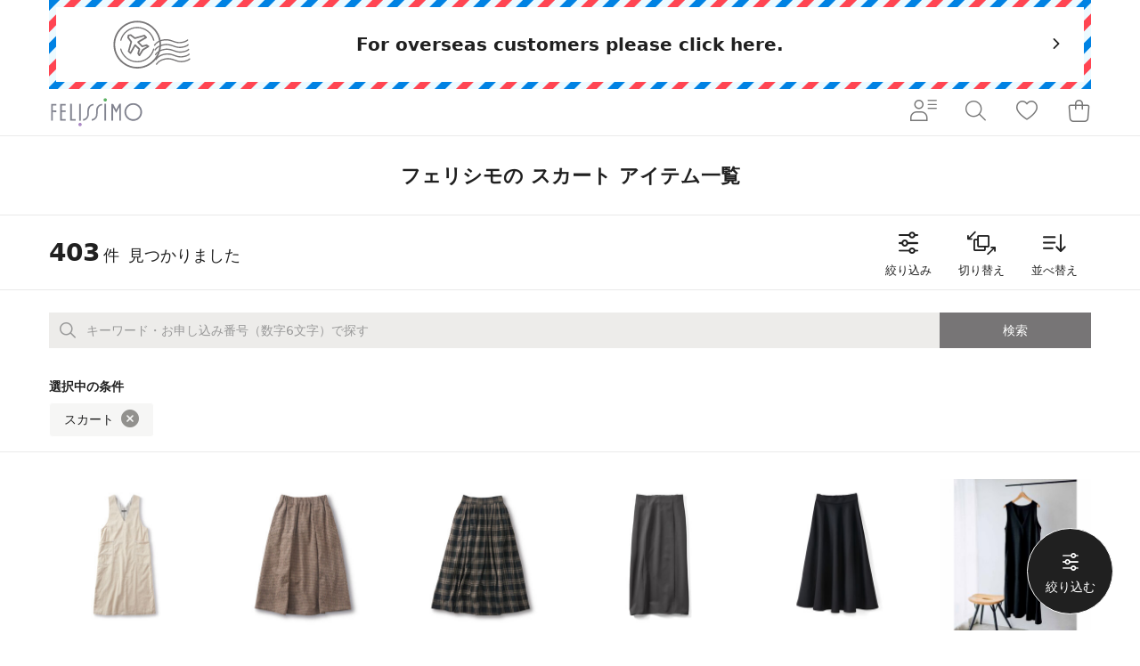

--- FILE ---
content_type: text/css
request_url: https://www.felissimo.co.jp/on/demandware.static/-/Library-Sites-SharedFelissimo/ja/v1763853247728/common/css/fsc-main.css
body_size: 42802
content:

@import url("https://use.typekit.net/qdb2vwh.css");

@charset "UTF-8";
/** ================================================

  Project Setting

================================================ */
/** ================================================

  Screen Size

================================================ */
/** ================================================

  Responsive Settings

================================================ */
/** ================================================

  Assets Path Settings

================================================ */
/** ================================================

  Color Settings

================================================ */
/** ================================================

  Easing Settings

================================================ */
/** ================================================

  Font Settings

================================================ */
/** ================================================

  Depth

================================================ */
/** ================================================

  Object Size

================================================ */
/** ================================================

  Others

================================================ */
/** ================================================

Path

================================================ */
/** ================================================

  Assets Functions

================================================ */
/** ================================================

  Col

================================================ */
/** ================================================

  Rem

================================================ */
/** ================================================

  View Port Size

================================================ */
/** ================================================

  Appear Animation

================================================ */
/** ================================================

  Font

================================================ */
/** ================================================

  Hover Animation

================================================ */
/** ================================================

Module

================================================ */
/** ================================================

  Disabled style

================================================ */
/** ================================================

  Responsive

================================================ */
/** ================================================

  Utility

================================================ */
/* ======================================================
  アイコンフォント
====================================================== */
@font-face {
  font-family: 'icnfont';
  src: url("font/icnfont.eot?#iefix") format("embedded-opentype"), url("font/icnfont.woff") format("woff"), url("font/icnfont.ttf") format("truetype"), url("font/icnfont.svg#icnfont") format("svg");
  font-weight: normal;
  font-style: normal;
}

.fsc_i-angle-right:before, .fsc_i-angle-down:before, .fsc_i-angle-left:before, .fsc_i-angle-up:before, .fsc_i-chevron-right:before, .fsc_i-chevron-down:before, .fsc_i-chevron-left:before, .fsc_i-chevron-up:before, .fsc_i-like-blank:before, .fsc_i-size:before, .fsc_i-plus:before, .fsc_i-minus:before, .fsc_i-bag:before, .fsc_i-share:before, .fsc_i-narrow:before, .fsc_i-switching:before, .fsc_i-sort:before, .fsc_i-circle-close:before, .fsc_i-search:before, .fsc_i-hamburger:before, .fsc_i-member:before, .fsc_i-member-menu:before, .fsc_i-close:before, .fsc_i-calendar:before, .fsc_i-q:before, .fsc_i-check:before, .fsc_i-message:before, .fsc_i-cardboard:before, .fsc_i-caution:before, .fsc_i-sns-facebook:before, .fsc_i-sns-twitter:before, .fsc_i-sns-pinterest:before, .fsc_i-sns-line:before, .fsc_i-copy:before, .fsc_i-like:before, .fsc_i-loading:before, .fsc_i-zoom:before, .fsc_i-close-circle:before, .fsc_i-mail:before, .fsc_i-attention-mark:before, .fsc_i-heart-crush:before, .fsc_i-hourglass:before, .fsc_i-size-s:before, .fsc_i-pinch-out:before, .fsc_i-circle-close-b:before, .fsc_i-gheader-search:before, .fsc_i-gheader-heart:before, .fsc_i-gheader-bag:before, .fsc_i-update:before, .fsc_i-pen:before, .fsc_i-pen-active:before, .fsc_i-blank:before, .fsc_i-switching-tile:before, .fsc_i-eye:before, .fsc_i-eye-close:before, .fsc_i-drive:before, .fsc_i-present:before, .fsc_i-switching-tile-4:before, .fsc_i-switching-list:before, .fsc_i-trash:before, .fsc_i-circle-check-b:before, .fsc_i-merry-chara:before, .fsc_i-tel:before, .fsc_i-earth:before {
  display: inline-block;
  font-family: "icnfont";
  font-size: inherit;
  font-style: normal;
  line-height: 1;
  text-rendering: auto;
  -webkit-font-smoothing: antialiased;
  -moz-osx-font-smoothing: grayscale;
}

.fsc_i-angle-right:before {
  content: "\ea01";
}

.fsc_i-angle-down:before {
  content: "\ea02";
}

.fsc_i-angle-left:before {
  content: "\ea03";
}

.fsc_i-angle-up:before {
  content: "\ea04";
}

.fsc_i-chevron-right:before {
  content: "\ea05";
}

.fsc_i-chevron-down:before {
  content: "\ea06";
}

.fsc_i-chevron-left:before {
  content: "\ea07";
}

.fsc_i-chevron-up:before {
  content: "\ea08";
}

.fsc_i-like-blank:before {
  content: "\ea09";
}

.fsc_i-size:before {
  content: "\ea0a";
}

.fsc_i-plus:before {
  content: "\ea0b";
}

.fsc_i-minus:before {
  content: "\ea0c";
}

.fsc_i-bag:before {
  content: "\ea0d";
}

.fsc_i-share:before {
  content: "\ea0e";
}

.fsc_i-narrow:before {
  content: "\ea0f";
}

.fsc_i-switching:before {
  content: "\ea10";
}

.fsc_i-sort:before {
  content: "\ea11";
}

.fsc_i-circle-close:before {
  content: "\ea12";
}

.fsc_i-search:before {
  content: "\ea13";
}

.fsc_i-hamburger:before {
  content: "\ea14";
}

.fsc_i-member:before {
  content: "\ea15";
}

.fsc_i-member-menu:before {
  content: "\ea16";
}

.fsc_i-close:before {
  content: "\ea17";
}

.fsc_i-calendar:before {
  content: "\ea18";
}

.fsc_i-q:before {
  content: "\ea19";
}

.fsc_i-check:before {
  content: "\ea1a";
}

.fsc_i-message:before {
  content: "\ea1b";
}

.fsc_i-cardboard:before {
  content: "\ea1c";
}

.fsc_i-caution:before {
  content: "\ea1d";
}

.fsc_i-sns-facebook:before {
  content: "\ea1e";
}

.fsc_i-sns-twitter:before {
  content: "\ea1f";
}

.fsc_i-sns-pinterest:before {
  content: "\ea20";
}

.fsc_i-sns-line:before {
  content: "\ea21";
}

.fsc_i-copy:before {
  content: "\ea22";
}

.fsc_i-like:before {
  content: "\ea23";
}

.fsc_i-loading:before {
  content: "\ea24";
}

.fsc_i-zoom:before {
  content: "\ea25";
}

.fsc_i-close-circle:before {
  content: "\ea26";
}

.fsc_i-mail:before {
  content: "\ea27";
}

.fsc_i-attention-mark:before {
  content: "\ea28";
}

.fsc_i-heart-crush:before {
  content: "\ea29";
}

.fsc_i-hourglass:before {
  content: "\ea2a";
}

.fsc_i-size-s:before {
  content: "\ea2b";
}

.fsc_i-pinch-out:before {
  content: "\ea2c";
}

.fsc_i-circle-close-b:before {
  content: "\ea2d";
}

.fsc_i-gheader-search:before {
  content: "\ea2e";
}

.fsc_i-gheader-heart:before {
  content: "\ea2f";
}

.fsc_i-gheader-bag:before {
  content: "\ea30";
}

.fsc_i-update:before {
  content: "\ea31";
}

.fsc_i-pen:before {
  content: "\ea32";
}

.fsc_i-pen-active:before {
  content: "\ea33";
}

.fsc_i-blank:before {
  content: "\ea34";
}

.fsc_i-switching-tile:before {
  content: "\ea35";
}

.fsc_i-eye:before {
  content: "\ea36";
}

.fsc_i-eye-close:before {
  content: "\ea37";
}

.fsc_i-drive:before {
  content: "\ea38";
}

.fsc_i-present:before {
  content: "\ea39";
}

.fsc_i-switching-tile-4:before {
  content: "\ea3a";
}

.fsc_i-switching-list:before {
  content: "\ea3b";
}

.fsc_i-trash:before {
  content: "\ea3c";
}

.fsc_i-circle-check-b:before {
  content: "\ea3d";
}

.fsc_i-merry-chara:before {
  content: "\ea3e";
}

.fsc_i-tel:before {
  content: "\ea3f";
}

.fsc_i-earth:before {
  content: "\ea40";
}

@font-face {
  font-family: 'Roboto';
  font-style: normal;
  font-weight: 300;
  font-display: swap;
  src: url(font/roboto/Roboto-Thin.ttf) format("truetype");
}

@font-face {
  font-family: 'Roboto';
  font-style: normal;
  font-weight: 500;
  font-display: swap;
  src: url(font/roboto/Roboto-Medium.ttf) format("truetype");
}

@font-face {
  font-family: 'Roboto';
  font-style: normal;
  font-weight: 700;
  font-display: swap;
  src: url(font/roboto/Roboto-Bold.ttf) format("truetype");
}

@font-face {
  font-family: 'Roboto';
  font-style: normal;
  font-weight: 900;
  font-display: swap;
  src: url(font/roboto/Roboto-Black.ttf) format("truetype");
}

body {
  margin: 0;
  background-color: #ffffff;
  color: #202020;
  font-family: "游ゴシック", "Yu Gothic", "YuGothic", "ヒラギノ角ゴ Pro W3", "ヒラギノ角ゴ W3", "Hiragino Kaku Gothic ProN", "Hiragino Kaku Gothic", "メイリオ", "Meiryo", "Noto Sans", "Noto Sans CJK JP", "system-ui", sans-serif;
  font-weight: 500;
  overflow-anchor: none;
  -webkit-font-feature-settings: "palt";
          font-feature-settings: "palt";
}

html.is-ms body.is-modal {
  margin-right: 17px !important;
}

h1, h2, h3, h4, h5, h6 {
  font-family: "游ゴシック", "Yu Gothic", "YuGothic", "ヒラギノ角ゴ Pro W3", "ヒラギノ角ゴ W3", "Hiragino Kaku Gothic ProN", "Hiragino Kaku Gothic", "メイリオ", "Meiryo", "Noto Sans", "Noto Sans CJK JP", "system-ui", sans-serif;
}

a {
  color: #202020;
}

#footercontent {
  background-color: #ffffff;
  padding-top: 0;
  padding-bottom: 0;
}

.swiper-lazy-preloader {
  width: 40px;
  height: 10px;
  margin-top: -5px;
  margin-left: -20px;
  -webkit-animation: none !important;
          animation: none !important;
}

.swiper-lazy-preloader:after {
  display: block;
  position: absolute;
  background: transparent url("../../common/images/utils/three-dots-black.svg") no-repeat;
  background-size: 40px 10px;
  content: '';
}

button,
select {
  color: unset;
}

.fontRed {
  color: #c73339 !important;
}

.fontOrg {
  color: #fa8619 !important;
}

.fontBlue {
  color: #1f5ec6 !important;
}

.fontGray {
  color: #999999 !important;
}

.bold {
  font-weight: bold !important;
}

.fontSize12 {
  font-size: 12px !important;
}

.fontSize13 {
  font-size: 13px !important;
}

.fontSize14 {
  font-size: 14px !important;
}

.fontSize15 {
  font-size: 15px !important;
}

.fontSize16 {
  font-size: 16px !important;
}

/*
 * Container style
 */
.ps {
  overflow: hidden !important;
  overflow-anchor: none;
  -ms-overflow-style: none;
  touch-action: auto;
  -ms-touch-action: auto;
}

/*
 * Scrollbar rail styles
 */
.ps__rail-x {
  display: none;
  opacity: 0;
  -ms-filter: "progid:DXImageTransform.Microsoft.Alpha(Opacity=0)";
  transition: background-color .2s linear, opacity .2s linear;
  -webkit-transition: background-color .2s linear, opacity .2s linear;
  height: 15px;
  /* there must be 'bottom' or 'top' for ps__rail-x */
  bottom: 0px;
  /* please don't change 'position' */
  position: absolute;
}

.ps__rail-y {
  display: none;
  opacity: 0;
  -ms-filter: "progid:DXImageTransform.Microsoft.Alpha(Opacity=0)";
  transition: background-color .2s linear, opacity .2s linear;
  -webkit-transition: background-color .2s linear, opacity .2s linear;
  width: 15px;
  /* there must be 'right' or 'left' for ps__rail-y */
  right: 0;
  /* please don't change 'position' */
  position: absolute;
}

.ps--active-x > .ps__rail-x,
.ps--active-y > .ps__rail-y {
  display: block;
  background-color: transparent;
}

.ps:hover > .ps__rail-x,
.ps:hover > .ps__rail-y,
.ps--focus > .ps__rail-x,
.ps--focus > .ps__rail-y,
.ps--scrolling-x > .ps__rail-x,
.ps--scrolling-y > .ps__rail-y {
  opacity: 0.6;
  -ms-filter: "progid:DXImageTransform.Microsoft.Alpha(Opacity=60)";
}

.ps .ps__rail-x:hover,
.ps .ps__rail-y:hover,
.ps .ps__rail-x:focus,
.ps .ps__rail-y:focus,
.ps .ps__rail-x.ps--clicking,
.ps .ps__rail-y.ps--clicking {
  background-color: #eee;
  opacity: 0.9;
  -ms-filter: "progid:DXImageTransform.Microsoft.Alpha(Opacity=90)";
}

/*
 * Scrollbar thumb styles
 */
.ps__thumb-x {
  background-color: #aaa;
  border-radius: 6px;
  transition: background-color .2s linear, height .2s ease-in-out;
  -webkit-transition: background-color .2s linear, height .2s ease-in-out;
  height: 6px;
  /* there must be 'bottom' for ps__thumb-x */
  bottom: 2px;
  /* please don't change 'position' */
  position: absolute;
}

.ps__thumb-y {
  background-color: #aaa;
  border-radius: 6px;
  transition: background-color .2s linear, width .2s ease-in-out;
  -webkit-transition: background-color .2s linear, width .2s ease-in-out;
  width: 6px;
  /* there must be 'right' for ps__thumb-y */
  right: 2px;
  /* please don't change 'position' */
  position: absolute;
}

.ps__rail-x:hover > .ps__thumb-x,
.ps__rail-x:focus > .ps__thumb-x,
.ps__rail-x.ps--clicking .ps__thumb-x {
  background-color: #999;
  height: 11px;
}

.ps__rail-y:hover > .ps__thumb-y,
.ps__rail-y:focus > .ps__thumb-y,
.ps__rail-y.ps--clicking .ps__thumb-y {
  background-color: #999;
  width: 11px;
}

/* MS supports */
@supports (-ms-overflow-style: none) {
  .ps {
    overflow: auto !important;
  }
}

/**
 * Swiper 4.1.0
 * Most modern mobile touch slider and framework with hardware accelerated transitions
 * http://www.idangero.us/swiper/
 *
 * Copyright 2014-2018 Vladimir Kharlampidi
 *
 * Released under the MIT License
 *
 * Released on: January 13, 2018
 */
.swiper-container {
  margin: 0 auto;
  position: relative;
  overflow: hidden;
  list-style: none;
  padding: 0;
  /* Fix of Webkit flickering */
}

.swiper-container-no-flexbox .swiper-slide {
  float: left;
}

.swiper-container-vertical > .swiper-wrapper {
  -webkit-box-orient: vertical;
  -webkit-box-direction: normal;
  -ms-flex-direction: column;
  flex-direction: column;
}

.swiper-wrapper {
  position: relative;
  width: 100%;
  height: 100%;
  display: -webkit-box;
  display: -ms-flexbox;
  display: flex;
  -webkit-transition-property: -webkit-transform;
  transition-property: -webkit-transform;
  transition-property: transform;
  transition-property: transform, -webkit-transform;
  box-sizing: content-box;
}

.swiper-container-android .swiper-slide,
.swiper-wrapper {
  -webkit-transform: translate3d(0px, 0, 0);
  transform: translate3d(0px, 0, 0);
}

.swiper-container-multirow > .swiper-wrapper {
  -ms-flex-wrap: wrap;
  flex-wrap: wrap;
}

.swiper-container-free-mode > .swiper-wrapper {
  -webkit-transition-timing-function: ease-out;
  transition-timing-function: ease-out;
  margin: 0 auto;
}

.swiper-slide {
  -ms-flex-negative: 0;
  flex-shrink: 0;
  width: 100%;
  height: 100%;
  position: relative;
  -webkit-transition-property: -webkit-transform;
  transition-property: -webkit-transform;
  transition-property: transform;
  transition-property: transform, -webkit-transform;
}

.swiper-invisible-blank-slide {
  visibility: hidden;
}

/* Auto Height */
.swiper-container-autoheight,
.swiper-container-autoheight .swiper-slide {
  height: auto;
}

.swiper-container-autoheight .swiper-wrapper {
  -webkit-box-align: start;
  -ms-flex-align: start;
  align-items: flex-start;
  -webkit-transition-property: height, -webkit-transform;
  transition-property: height, -webkit-transform;
  transition-property: transform, height;
  transition-property: transform, height, -webkit-transform;
}

/* 3D Effects */
.swiper-container-3d {
  -webkit-perspective: 1200px;
  perspective: 1200px;
}

.swiper-container-3d .swiper-wrapper,
.swiper-container-3d .swiper-slide,
.swiper-container-3d .swiper-slide-shadow-left,
.swiper-container-3d .swiper-slide-shadow-right,
.swiper-container-3d .swiper-slide-shadow-top,
.swiper-container-3d .swiper-slide-shadow-bottom,
.swiper-container-3d .swiper-cube-shadow {
  -webkit-transform-style: preserve-3d;
  transform-style: preserve-3d;
}

.swiper-container-3d .swiper-slide-shadow-left,
.swiper-container-3d .swiper-slide-shadow-right,
.swiper-container-3d .swiper-slide-shadow-top,
.swiper-container-3d .swiper-slide-shadow-bottom {
  position: absolute;
  left: 0;
  top: 0;
  width: 100%;
  height: 100%;
  pointer-events: none;
  z-index: 10;
}

.swiper-container-3d .swiper-slide-shadow-left {
  background-image: -webkit-gradient(linear, right top, left top, from(rgba(0, 0, 0, 0.5)), to(rgba(0, 0, 0, 0)));
  background-image: -webkit-linear-gradient(right, rgba(0, 0, 0, 0.5), rgba(0, 0, 0, 0));
  background-image: linear-gradient(to left, rgba(0, 0, 0, 0.5), rgba(0, 0, 0, 0));
}

.swiper-container-3d .swiper-slide-shadow-right {
  background-image: -webkit-gradient(linear, left top, right top, from(rgba(0, 0, 0, 0.5)), to(rgba(0, 0, 0, 0)));
  background-image: -webkit-linear-gradient(left, rgba(0, 0, 0, 0.5), rgba(0, 0, 0, 0));
  background-image: linear-gradient(to right, rgba(0, 0, 0, 0.5), rgba(0, 0, 0, 0));
}

.swiper-container-3d .swiper-slide-shadow-top {
  background-image: -webkit-gradient(linear, left bottom, left top, from(rgba(0, 0, 0, 0.5)), to(rgba(0, 0, 0, 0)));
  background-image: -webkit-linear-gradient(bottom, rgba(0, 0, 0, 0.5), rgba(0, 0, 0, 0));
  background-image: linear-gradient(to top, rgba(0, 0, 0, 0.5), rgba(0, 0, 0, 0));
}

.swiper-container-3d .swiper-slide-shadow-bottom {
  background-image: -webkit-gradient(linear, left top, left bottom, from(rgba(0, 0, 0, 0.5)), to(rgba(0, 0, 0, 0)));
  background-image: -webkit-linear-gradient(top, rgba(0, 0, 0, 0.5), rgba(0, 0, 0, 0));
  background-image: linear-gradient(to bottom, rgba(0, 0, 0, 0.5), rgba(0, 0, 0, 0));
}

/* IE10 Windows Phone 8 Fixes */
.swiper-container-wp8-horizontal,
.swiper-container-wp8-horizontal > .swiper-wrapper {
  -ms-touch-action: pan-y;
  touch-action: pan-y;
}

.swiper-container-wp8-vertical,
.swiper-container-wp8-vertical > .swiper-wrapper {
  -ms-touch-action: pan-x;
  touch-action: pan-x;
}

.swiper-button-prev,
.swiper-button-next {
  position: absolute;
  top: 50%;
  width: 27px;
  height: 44px;
  margin-top: -22px;
  z-index: 10;
  cursor: pointer;
  background-size: 27px 44px;
  background-position: center;
  background-repeat: no-repeat;
}

.swiper-button-prev.swiper-button-disabled,
.swiper-button-next.swiper-button-disabled {
  opacity: 0.35;
  -ms-filter: "progid:DXImageTransform.Microsoft.Alpha(Opacity=35)";
  cursor: auto;
  pointer-events: none;
}

.swiper-button-prev,
.swiper-container-rtl .swiper-button-next {
  background-image: url("data:image/svg+xml;charset=utf-8,%3Csvg%20xmlns%3D'http%3A%2F%2Fwww.w3.org%2F2000%2Fsvg'%20viewBox%3D'0%200%2027%2044'%3E%3Cpath%20d%3D'M0%2C22L22%2C0l2.1%2C2.1L4.2%2C22l19.9%2C19.9L22%2C44L0%2C22L0%2C22L0%2C22z'%20fill%3D'%23007aff'%2F%3E%3C%2Fsvg%3E");
  left: 10px;
  right: auto;
}

.swiper-button-next,
.swiper-container-rtl .swiper-button-prev {
  background-image: url("data:image/svg+xml;charset=utf-8,%3Csvg%20xmlns%3D'http%3A%2F%2Fwww.w3.org%2F2000%2Fsvg'%20viewBox%3D'0%200%2027%2044'%3E%3Cpath%20d%3D'M27%2C22L27%2C22L5%2C44l-2.1-2.1L22.8%2C22L2.9%2C2.1L5%2C0L27%2C22L27%2C22z'%20fill%3D'%23007aff'%2F%3E%3C%2Fsvg%3E");
  right: 10px;
  left: auto;
}

.swiper-button-prev.swiper-button-white,
.swiper-container-rtl .swiper-button-next.swiper-button-white {
  background-image: url("data:image/svg+xml;charset=utf-8,%3Csvg%20xmlns%3D'http%3A%2F%2Fwww.w3.org%2F2000%2Fsvg'%20viewBox%3D'0%200%2027%2044'%3E%3Cpath%20d%3D'M0%2C22L22%2C0l2.1%2C2.1L4.2%2C22l19.9%2C19.9L22%2C44L0%2C22L0%2C22L0%2C22z'%20fill%3D'%23ffffff'%2F%3E%3C%2Fsvg%3E");
}

.swiper-button-next.swiper-button-white,
.swiper-container-rtl .swiper-button-prev.swiper-button-white {
  background-image: url("data:image/svg+xml;charset=utf-8,%3Csvg%20xmlns%3D'http%3A%2F%2Fwww.w3.org%2F2000%2Fsvg'%20viewBox%3D'0%200%2027%2044'%3E%3Cpath%20d%3D'M27%2C22L27%2C22L5%2C44l-2.1-2.1L22.8%2C22L2.9%2C2.1L5%2C0L27%2C22L27%2C22z'%20fill%3D'%23ffffff'%2F%3E%3C%2Fsvg%3E");
}

.swiper-button-prev.swiper-button-black,
.swiper-container-rtl .swiper-button-next.swiper-button-black {
  background-image: url("data:image/svg+xml;charset=utf-8,%3Csvg%20xmlns%3D'http%3A%2F%2Fwww.w3.org%2F2000%2Fsvg'%20viewBox%3D'0%200%2027%2044'%3E%3Cpath%20d%3D'M0%2C22L22%2C0l2.1%2C2.1L4.2%2C22l19.9%2C19.9L22%2C44L0%2C22L0%2C22L0%2C22z'%20fill%3D'%23000000'%2F%3E%3C%2Fsvg%3E");
}

.swiper-button-next.swiper-button-black,
.swiper-container-rtl .swiper-button-prev.swiper-button-black {
  background-image: url("data:image/svg+xml;charset=utf-8,%3Csvg%20xmlns%3D'http%3A%2F%2Fwww.w3.org%2F2000%2Fsvg'%20viewBox%3D'0%200%2027%2044'%3E%3Cpath%20d%3D'M27%2C22L27%2C22L5%2C44l-2.1-2.1L22.8%2C22L2.9%2C2.1L5%2C0L27%2C22L27%2C22z'%20fill%3D'%23000000'%2F%3E%3C%2Fsvg%3E");
}

.swiper-button-lock {
  display: none;
}

.swiper-pagination {
  position: absolute;
  text-align: center;
  -webkit-transition: 300ms opacity;
  transition: 300ms opacity;
  -webkit-transform: translate3d(0, 0, 0);
  transform: translate3d(0, 0, 0);
  z-index: 10;
}

.swiper-pagination.swiper-pagination-hidden {
  opacity: 0;
  -ms-filter: "progid:DXImageTransform.Microsoft.Alpha(Opacity=0)";
}

/* Common Styles */
.swiper-pagination-fraction,
.swiper-pagination-custom,
.swiper-container-horizontal > .swiper-pagination-bullets {
  bottom: 10px;
  left: 0;
  width: 100%;
}

/* Bullets */
.swiper-pagination-bullets-dynamic {
  overflow: hidden;
  font-size: 0;
}

.swiper-pagination-bullets-dynamic .swiper-pagination-bullet {
  -webkit-transform: scale(0.33);
  transform: scale(0.33);
  position: relative;
}

.swiper-pagination-bullets-dynamic .swiper-pagination-bullet-active {
  -webkit-transform: scale(1);
  transform: scale(1);
}

.swiper-pagination-bullets-dynamic .swiper-pagination-bullet-active-prev {
  -webkit-transform: scale(0.66);
  transform: scale(0.66);
}

.swiper-pagination-bullets-dynamic .swiper-pagination-bullet-active-prev-prev {
  -webkit-transform: scale(0.33);
  transform: scale(0.33);
}

.swiper-pagination-bullets-dynamic .swiper-pagination-bullet-active-next {
  -webkit-transform: scale(0.66);
  transform: scale(0.66);
}

.swiper-pagination-bullets-dynamic .swiper-pagination-bullet-active-next-next {
  -webkit-transform: scale(0.33);
  transform: scale(0.33);
}

.swiper-pagination-bullet {
  width: 8px;
  height: 8px;
  display: inline-block;
  border-radius: 100%;
  background: #000;
  opacity: 0.2;
  -ms-filter: "progid:DXImageTransform.Microsoft.Alpha(Opacity=20)";
}

button.swiper-pagination-bullet {
  border: none;
  margin: 0;
  padding: 0;
  box-shadow: none;
  -webkit-appearance: none;
  appearance: none;
}

.swiper-pagination-clickable .swiper-pagination-bullet {
  cursor: pointer;
}

.swiper-pagination-bullet-active {
  opacity: 1;
  -ms-filter: "progid:DXImageTransform.Microsoft.Alpha(Opacity=100)";
  background: #007aff;
}

.swiper-container-vertical > .swiper-pagination-bullets {
  right: 10px;
  top: 50%;
  -webkit-transform: translate3d(0px, -50%, 0);
  transform: translate3d(0px, -50%, 0);
}

.swiper-container-vertical > .swiper-pagination-bullets .swiper-pagination-bullet {
  margin: 6px 0;
  display: block;
}

.swiper-container-vertical > .swiper-pagination-bullets.swiper-pagination-bullets-dynamic {
  top: 50%;
  -webkit-transform: translateY(-50%);
  transform: translateY(-50%);
  width: 8px;
}

.swiper-container-vertical > .swiper-pagination-bullets.swiper-pagination-bullets-dynamic .swiper-pagination-bullet {
  display: inline-block;
  -webkit-transition: 200ms top, 200ms -webkit-transform;
  transition: 200ms top, 200ms -webkit-transform;
  transition: 200ms transform, 200ms top;
  transition: 200ms transform, 200ms top, 200ms -webkit-transform;
}

.swiper-container-horizontal > .swiper-pagination-bullets .swiper-pagination-bullet {
  margin: 0 4px;
}

.swiper-container-horizontal > .swiper-pagination-bullets.swiper-pagination-bullets-dynamic {
  left: 50%;
  -webkit-transform: translateX(-50%);
  transform: translateX(-50%);
  white-space: nowrap;
}

.swiper-container-horizontal > .swiper-pagination-bullets.swiper-pagination-bullets-dynamic .swiper-pagination-bullet {
  -webkit-transition: 200ms left, 200ms -webkit-transform;
  transition: 200ms left, 200ms -webkit-transform;
  transition: 200ms transform, 200ms left;
  transition: 200ms transform, 200ms left, 200ms -webkit-transform;
}

.swiper-container-horizontal.swiper-container-rtl > .swiper-pagination-bullets-dynamic .swiper-pagination-bullet {
  -webkit-transition: 200ms right, 200ms -webkit-transform;
  transition: 200ms right, 200ms -webkit-transform;
  transition: 200ms transform, 200ms right;
  transition: 200ms transform, 200ms right, 200ms -webkit-transform;
}

/* Progress */
.swiper-pagination-progressbar {
  background: rgba(0, 0, 0, 0.25);
  position: absolute;
}

.swiper-pagination-progressbar .swiper-pagination-progressbar-fill {
  background: #007aff;
  position: absolute;
  left: 0;
  top: 0;
  width: 100%;
  height: 100%;
  -webkit-transform: scale(0);
  transform: scale(0);
  -webkit-transform-origin: left top;
  transform-origin: left top;
}

.swiper-container-rtl .swiper-pagination-progressbar .swiper-pagination-progressbar-fill {
  -webkit-transform-origin: right top;
  transform-origin: right top;
}

.swiper-container-horizontal > .swiper-pagination-progressbar {
  width: 100%;
  height: 4px;
  left: 0;
  top: 0;
}

.swiper-container-vertical > .swiper-pagination-progressbar {
  width: 4px;
  height: 100%;
  left: 0;
  top: 0;
}

.swiper-pagination-white .swiper-pagination-bullet-active {
  background: #ffffff;
}

.swiper-pagination-progressbar.swiper-pagination-white {
  background: rgba(255, 255, 255, 0.25);
}

.swiper-pagination-progressbar.swiper-pagination-white .swiper-pagination-progressbar-fill {
  background: #ffffff;
}

.swiper-pagination-black .swiper-pagination-bullet-active {
  background: #000000;
}

.swiper-pagination-progressbar.swiper-pagination-black {
  background: rgba(0, 0, 0, 0.25);
}

.swiper-pagination-progressbar.swiper-pagination-black .swiper-pagination-progressbar-fill {
  background: #000000;
}

.swiper-pagination-lock {
  display: none;
}

/* Scrollbar */
.swiper-scrollbar {
  border-radius: 10px;
  position: relative;
  -ms-touch-action: none;
  background: rgba(0, 0, 0, 0.1);
}

.swiper-container-horizontal > .swiper-scrollbar {
  position: absolute;
  left: 1%;
  bottom: 3px;
  z-index: 50;
  height: 5px;
  width: 98%;
}

.swiper-container-vertical > .swiper-scrollbar {
  position: absolute;
  right: 3px;
  top: 1%;
  z-index: 50;
  width: 5px;
  height: 98%;
}

.swiper-scrollbar-drag {
  height: 100%;
  width: 100%;
  position: relative;
  background: rgba(0, 0, 0, 0.5);
  border-radius: 10px;
  left: 0;
  top: 0;
}

.swiper-scrollbar-cursor-drag {
  cursor: move;
}

.swiper-scrollbar-lock {
  display: none;
}

.swiper-zoom-container {
  width: 100%;
  height: 100%;
  display: -webkit-box;
  display: -ms-flexbox;
  display: flex;
  -webkit-box-pack: center;
  -ms-flex-pack: center;
  justify-content: center;
  -webkit-box-align: center;
  -ms-flex-align: center;
  align-items: center;
  text-align: center;
}

.swiper-zoom-container > img,
.swiper-zoom-container > svg,
.swiper-zoom-container > canvas {
  max-width: 100%;
  max-height: 100%;
  object-fit: contain;
}

.swiper-slide-zoomed {
  cursor: move;
}

/* Preloader */
.swiper-lazy-preloader {
  width: 42px;
  height: 42px;
  position: absolute;
  left: 50%;
  top: 50%;
  margin-left: -21px;
  margin-top: -21px;
  z-index: 10;
  -webkit-transform-origin: 50%;
  transform-origin: 50%;
  -webkit-animation: swiper-preloader-spin 1s steps(12, end) infinite;
  animation: swiper-preloader-spin 1s steps(12, end) infinite;
}

.swiper-lazy-preloader:after {
  display: block;
  content: '';
  width: 100%;
  height: 100%;
  background-image: url("data:image/svg+xml;charset=utf-8,%3Csvg%20viewBox%3D'0%200%20120%20120'%20xmlns%3D'http%3A%2F%2Fwww.w3.org%2F2000%2Fsvg'%20xmlns%3Axlink%3D'http%3A%2F%2Fwww.w3.org%2F1999%2Fxlink'%3E%3Cdefs%3E%3Cline%20id%3D'l'%20x1%3D'60'%20x2%3D'60'%20y1%3D'7'%20y2%3D'27'%20stroke%3D'%236c6c6c'%20stroke-width%3D'11'%20stroke-linecap%3D'round'%2F%3E%3C%2Fdefs%3E%3Cg%3E%3Cuse%20xlink%3Ahref%3D'%23l'%20opacity%3D'.27'%2F%3E%3Cuse%20xlink%3Ahref%3D'%23l'%20opacity%3D'.27'%20transform%3D'rotate(30%2060%2C60)'%2F%3E%3Cuse%20xlink%3Ahref%3D'%23l'%20opacity%3D'.27'%20transform%3D'rotate(60%2060%2C60)'%2F%3E%3Cuse%20xlink%3Ahref%3D'%23l'%20opacity%3D'.27'%20transform%3D'rotate(90%2060%2C60)'%2F%3E%3Cuse%20xlink%3Ahref%3D'%23l'%20opacity%3D'.27'%20transform%3D'rotate(120%2060%2C60)'%2F%3E%3Cuse%20xlink%3Ahref%3D'%23l'%20opacity%3D'.27'%20transform%3D'rotate(150%2060%2C60)'%2F%3E%3Cuse%20xlink%3Ahref%3D'%23l'%20opacity%3D'.37'%20transform%3D'rotate(180%2060%2C60)'%2F%3E%3Cuse%20xlink%3Ahref%3D'%23l'%20opacity%3D'.46'%20transform%3D'rotate(210%2060%2C60)'%2F%3E%3Cuse%20xlink%3Ahref%3D'%23l'%20opacity%3D'.56'%20transform%3D'rotate(240%2060%2C60)'%2F%3E%3Cuse%20xlink%3Ahref%3D'%23l'%20opacity%3D'.66'%20transform%3D'rotate(270%2060%2C60)'%2F%3E%3Cuse%20xlink%3Ahref%3D'%23l'%20opacity%3D'.75'%20transform%3D'rotate(300%2060%2C60)'%2F%3E%3Cuse%20xlink%3Ahref%3D'%23l'%20opacity%3D'.85'%20transform%3D'rotate(330%2060%2C60)'%2F%3E%3C%2Fg%3E%3C%2Fsvg%3E");
  background-position: 50%;
  background-size: 100%;
  background-repeat: no-repeat;
}

.swiper-lazy-preloader-white:after {
  background-image: url("data:image/svg+xml;charset=utf-8,%3Csvg%20viewBox%3D'0%200%20120%20120'%20xmlns%3D'http%3A%2F%2Fwww.w3.org%2F2000%2Fsvg'%20xmlns%3Axlink%3D'http%3A%2F%2Fwww.w3.org%2F1999%2Fxlink'%3E%3Cdefs%3E%3Cline%20id%3D'l'%20x1%3D'60'%20x2%3D'60'%20y1%3D'7'%20y2%3D'27'%20stroke%3D'%23fff'%20stroke-width%3D'11'%20stroke-linecap%3D'round'%2F%3E%3C%2Fdefs%3E%3Cg%3E%3Cuse%20xlink%3Ahref%3D'%23l'%20opacity%3D'.27'%2F%3E%3Cuse%20xlink%3Ahref%3D'%23l'%20opacity%3D'.27'%20transform%3D'rotate(30%2060%2C60)'%2F%3E%3Cuse%20xlink%3Ahref%3D'%23l'%20opacity%3D'.27'%20transform%3D'rotate(60%2060%2C60)'%2F%3E%3Cuse%20xlink%3Ahref%3D'%23l'%20opacity%3D'.27'%20transform%3D'rotate(90%2060%2C60)'%2F%3E%3Cuse%20xlink%3Ahref%3D'%23l'%20opacity%3D'.27'%20transform%3D'rotate(120%2060%2C60)'%2F%3E%3Cuse%20xlink%3Ahref%3D'%23l'%20opacity%3D'.27'%20transform%3D'rotate(150%2060%2C60)'%2F%3E%3Cuse%20xlink%3Ahref%3D'%23l'%20opacity%3D'.37'%20transform%3D'rotate(180%2060%2C60)'%2F%3E%3Cuse%20xlink%3Ahref%3D'%23l'%20opacity%3D'.46'%20transform%3D'rotate(210%2060%2C60)'%2F%3E%3Cuse%20xlink%3Ahref%3D'%23l'%20opacity%3D'.56'%20transform%3D'rotate(240%2060%2C60)'%2F%3E%3Cuse%20xlink%3Ahref%3D'%23l'%20opacity%3D'.66'%20transform%3D'rotate(270%2060%2C60)'%2F%3E%3Cuse%20xlink%3Ahref%3D'%23l'%20opacity%3D'.75'%20transform%3D'rotate(300%2060%2C60)'%2F%3E%3Cuse%20xlink%3Ahref%3D'%23l'%20opacity%3D'.85'%20transform%3D'rotate(330%2060%2C60)'%2F%3E%3C%2Fg%3E%3C%2Fsvg%3E");
}

@-webkit-keyframes swiper-preloader-spin {
  100% {
    -webkit-transform: rotate(360deg);
    transform: rotate(360deg);
  }
}

@keyframes swiper-preloader-spin {
  100% {
    -webkit-transform: rotate(360deg);
    transform: rotate(360deg);
  }
}

/* a11y */
.swiper-container .swiper-notification {
  position: absolute;
  left: 0;
  top: 0;
  pointer-events: none;
  opacity: 0;
  -ms-filter: "progid:DXImageTransform.Microsoft.Alpha(Opacity=0)";
  z-index: -1000;
}

.swiper-container-fade.swiper-container-free-mode .swiper-slide {
  -webkit-transition-timing-function: ease-out;
  transition-timing-function: ease-out;
}

.swiper-container-fade .swiper-slide {
  pointer-events: none;
  -webkit-transition-property: opacity;
  transition-property: opacity;
}

.swiper-container-fade .swiper-slide .swiper-slide {
  pointer-events: none;
}

.swiper-container-fade .swiper-slide-active,
.swiper-container-fade .swiper-slide-active .swiper-slide-active {
  pointer-events: auto;
}

.swiper-container-cube {
  overflow: visible;
}

.swiper-container-cube .swiper-slide {
  pointer-events: none;
  -webkit-backface-visibility: hidden;
  backface-visibility: hidden;
  z-index: 1;
  visibility: hidden;
  -webkit-transform-origin: 0 0;
  transform-origin: 0 0;
  width: 100%;
  height: 100%;
}

.swiper-container-cube .swiper-slide .swiper-slide {
  pointer-events: none;
}

.swiper-container-cube.swiper-container-rtl .swiper-slide {
  -webkit-transform-origin: 100% 0;
  transform-origin: 100% 0;
}

.swiper-container-cube .swiper-slide-active,
.swiper-container-cube .swiper-slide-active .swiper-slide-active {
  pointer-events: auto;
}

.swiper-container-cube .swiper-slide-active,
.swiper-container-cube .swiper-slide-next,
.swiper-container-cube .swiper-slide-prev,
.swiper-container-cube .swiper-slide-next + .swiper-slide {
  pointer-events: auto;
  visibility: visible;
}

.swiper-container-cube .swiper-slide-shadow-top,
.swiper-container-cube .swiper-slide-shadow-bottom,
.swiper-container-cube .swiper-slide-shadow-left,
.swiper-container-cube .swiper-slide-shadow-right {
  z-index: 0;
  -webkit-backface-visibility: hidden;
  backface-visibility: hidden;
}

.swiper-container-cube .swiper-cube-shadow {
  position: absolute;
  left: 0;
  bottom: 0px;
  width: 100%;
  height: 100%;
  background: #000;
  opacity: 0.6;
  -ms-filter: "progid:DXImageTransform.Microsoft.Alpha(Opacity=60)";
  -webkit-filter: blur(50px);
  filter: url('data:image/svg+xml;charset=utf-8,<svg xmlns="http://www.w3.org/2000/svg"><filter id="filter"><feGaussianBlur stdDeviation="50" /></filter></svg>#filter');
  filter: blur(50px);
  z-index: 0;
}

.swiper-container-flip {
  overflow: visible;
}

.swiper-container-flip .swiper-slide {
  pointer-events: none;
  -webkit-backface-visibility: hidden;
  backface-visibility: hidden;
  z-index: 1;
}

.swiper-container-flip .swiper-slide .swiper-slide {
  pointer-events: none;
}

.swiper-container-flip .swiper-slide-active,
.swiper-container-flip .swiper-slide-active .swiper-slide-active {
  pointer-events: auto;
}

.swiper-container-flip .swiper-slide-shadow-top,
.swiper-container-flip .swiper-slide-shadow-bottom,
.swiper-container-flip .swiper-slide-shadow-left,
.swiper-container-flip .swiper-slide-shadow-right {
  z-index: 0;
  -webkit-backface-visibility: hidden;
  backface-visibility: hidden;
}

.swiper-container-coverflow .swiper-wrapper {
  /* Windows 8 IE 10 fix */
  -ms-perspective: 1200px;
}

.breadcrumb {
  display: -webkit-box;
  display: -ms-flexbox;
  display: flex;
  -ms-flex-wrap: nowrap;
      flex-wrap: nowrap;
  margin: 0;
  padding: 0;
  font-size: 14px;
  font-size: 0.875rem;
}

.breadcrumb-item {
  white-space: nowrap;
  -ms-flex-negative: 0;
      flex-shrink: 0;
}

.breadcrumb-item a:hover {
  text-decoration: underline;
}

.breadcrumb-item + .breadcrumb-item {
  padding-left: 5px;
  padding-left: 0.3125rem;
}

.breadcrumb-item + .breadcrumb-item:before {
  padding-right: 5px;
  padding-right: 0.3125rem;
  content: '>';
  color: #c4c4c4;
}

.breadcrumb-item:last-child a, .breadcrumb-item:last-child span {
  color: #777777;
}

.container .breadcrumb {
  border-bottom: none;
}

.btn {
  display: inline-block;
  position: relative;
  padding: 16px 26px 15px;
  padding: 1rem 1.625rem 0.9375rem;
  border: 1px solid #202020;
  border-radius: 0.25rem;
  outline: none !important;
  background-color: #ffffff;
  color: #202020;
  font-size: 18px;
  font-size: 1.125rem;
  font-weight: 600;
  cursor: pointer;
}

.btn__in {
  display: inline-block;
  position: relative;
  width: 100%;
  text-align: center;
}

.btn__in:after {
  display: inline-block;
  font-family: "icnfont";
  font-size: inherit;
  font-style: normal;
  line-height: 1;
  text-rendering: auto;
  -webkit-font-smoothing: antialiased;
  -moz-osx-font-smoothing: grayscale;
  content: "\ea05";
  position: absolute;
  top: 50%;
  right: 0;
  margin-top: -0.5em;
  font-size: 12px;
  font-size: 0.75rem;
  font-weight: 400;
}

.btn__in.is-noarrow:after {
  display: none;
}

.btn__loading {
  display: none;
  position: absolute;
  top: 50%;
  left: 50%;
  -webkit-transform: translate(-50%, -50%);
          transform: translate(-50%, -50%);
}

.btn__loading img,
.btn__loading object {
  display: inline-block;
  width: 60px;
  width: 3.75rem;
  height: 15px;
  height: 0.9375rem;
}

.btn.is-loading {
  pointer-events: none;
}

.btn.is-loading .btn__in {
  visibility: hidden;
}

.btn.is-loading .btn__loading {
  display: block;
}

.btn.is-small {
  padding: 12px 24px;
  padding: 0.75rem 1.5rem;
  font-size: 16px;
  font-size: 1rem;
}

.btn.is-txt-small {
  padding-top: 17px;
  padding-top: 1.0625rem;
  padding-bottom: 17px;
  padding-bottom: 1.0625rem;
  font-size: 16px;
  font-size: 1rem;
}

.btn.is-mini {
  padding: 8px 22px;
  padding: 0.5rem 1.375rem;
  font-size: 14px;
  font-size: 0.875rem;
}

.btn.is-full {
  width: 100%;
}

.btn.is-login {
  padding-top: 15px;
  padding-top: 0.9375rem;
  padding-bottom: 15px;
  padding-bottom: 0.9375rem;
  background-color: #4b2d16;
  border-color: #4b2d16;
  color: #ffffff;
  font-size: 19px;
  font-size: 1.1875rem;
  -webkit-transition-property: background-color, border-color, color;
  transition-property: background-color, border-color, color;
  -webkit-transition-duration: 380ms;
          transition-duration: 380ms;
  -webkit-transition-timing-function: cubic-bezier(0.165, 0.84, 0.44, 1);
          transition-timing-function: cubic-bezier(0.165, 0.84, 0.44, 1);
}

.btn.is-login:hover {
  color: #ffffff;
  background-color: #664c39;
  border-color: #664c39;
}

.btn.is-login.is-login-large {
  padding-top: 18px;
  padding-top: 1.125rem;
  padding-bottom: 18px;
  padding-bottom: 1.125rem;
}

.btn.is-line {
  position: relative;
  padding-top: 11px;
  padding-top: 0.6875rem;
  padding-bottom: 11px;
  padding-bottom: 0.6875rem;
  background-color: #06c755;
  border-color: #06c755;
  color: #ffffff;
  font-size: 16px;
  font-size: 1rem;
  -webkit-transition-property: background-color, border-color, color;
  transition-property: background-color, border-color, color;
  -webkit-transition-duration: 380ms;
          transition-duration: 380ms;
  -webkit-transition-timing-function: cubic-bezier(0.165, 0.84, 0.44, 1);
          transition-timing-function: cubic-bezier(0.165, 0.84, 0.44, 1);
  /*
		&.is-line-large{
			padding-top: pc(15px);
			padding-bottom: pc(15px);
			font-size: pc(19px);
			@include tb-less{
				padding-top: sp(23px);
				padding-bottom: sp(23px);
				font-size: sp(28px);
			}
		}
		*/
}

.btn.is-line:hover {
  color: #ffffff;
  background-color: #05b34c;
  border-color: #05b34c;
}

.btn.is-line > img {
  position: absolute;
  left: 14px;
  left: 0.875rem;
  top: calc( 50% - 1rem);
  width: 34px;
  width: 2.125rem;
  height: auto;
  pointer-events: none;
}

.btn.is-buy {
  padding-top: 18px;
  padding-top: 1.125rem;
  padding-bottom: 18px;
  padding-bottom: 1.125rem;
  background-color: #4b2d16;
  border-color: #4b2d16;
  color: #ffffff;
  font-size: 19px;
  font-size: 1.1875rem;
  -webkit-transition-property: background-color, border-color, color;
  transition-property: background-color, border-color, color;
  -webkit-transition-duration: 380ms;
          transition-duration: 380ms;
  -webkit-transition-timing-function: cubic-bezier(0.165, 0.84, 0.44, 1);
          transition-timing-function: cubic-bezier(0.165, 0.84, 0.44, 1);
}

.btn.is-buy:hover {
  color: #ffffff;
  background-color: #664c39;
  border-color: #664c39;
}

.btn.is-save {
  background-color: #4b2d16;
  border-color: #4b2d16;
  color: #ffffff;
  font-size: 17px;
  font-size: 1.0625rem;
  -webkit-transition-property: background-color, border-color, color;
  transition-property: background-color, border-color, color;
  -webkit-transition-duration: 380ms;
          transition-duration: 380ms;
  -webkit-transition-timing-function: cubic-bezier(0.165, 0.84, 0.44, 1);
          transition-timing-function: cubic-bezier(0.165, 0.84, 0.44, 1);
}

.btn.is-save:hover {
  color: #ffffff;
  background-color: #664c39;
  border-color: #664c39;
}

.btn.is-add {
  background-color: #fa8619;
  border-color: #fa8619;
  outline: none !important;
  color: #ffffff;
  font-size: 17px;
  font-size: 1.0625rem;
  -webkit-transition-property: background-color, border-color, color;
  transition-property: background-color, border-color, color;
  -webkit-transition-duration: 380ms;
          transition-duration: 380ms;
  -webkit-transition-timing-function: cubic-bezier(0.165, 0.84, 0.44, 1);
          transition-timing-function: cubic-bezier(0.165, 0.84, 0.44, 1);
}

.btn.is-add:hover {
  color: #ffffff;
  background-color: #fcab5e;
  border-color: #fcab5e;
}

.btn.is-login:disabled, .btn.is-buy:disabled, .btn.is-save:disabled, .btn.is-add:disabled {
  pointer-events: none;
  border-color: #dadada;
  background-color: #dadada;
  color: #999999;
}

.btn.is-save .btn__in:after,
.btn.is-add .btn__in:after {
  display: none;
}

.btn.is-cancel {
  border-color: #dadada;
  font-size: 17px;
  font-size: 1.0625rem;
  -webkit-transition-duration: 380ms;
          transition-duration: 380ms;
  -webkit-transition-timing-function: cubic-bezier(0.165, 0.84, 0.44, 1);
          transition-timing-function: cubic-bezier(0.165, 0.84, 0.44, 1);
  -webkit-transition-property: border-color, color;
  transition-property: border-color, color;
}

.btn.is-cancel:hover {
  color: #666666;
}

.btn.is-cancel .btn__in:after {
  display: none;
}

.btn.is-down .btn__in:after {
  -webkit-transform: rotate(90deg);
          transform: rotate(90deg);
}

.btn.is-no-arrow .btn__in:after {
  display: none;
}

.btn.is-border-gray {
  border-color: #dadada;
  -webkit-transition-duration: 380ms;
          transition-duration: 380ms;
  -webkit-transition-timing-function: cubic-bezier(0.165, 0.84, 0.44, 1);
          transition-timing-function: cubic-bezier(0.165, 0.84, 0.44, 1);
  -webkit-transition-property: border-color, color;
  transition-property: border-color, color;
}

.btn.is-border-gray:hover {
  color: #666666;
}

.btn.is-auxiliary {
  border-color: #dadada;
  -webkit-transition-property: background-color, color;
  transition-property: background-color, color;
  -webkit-transition-duration: 380ms;
          transition-duration: 380ms;
  -webkit-transition-timing-function: cubic-bezier(0.165, 0.84, 0.44, 1);
          transition-timing-function: cubic-bezier(0.165, 0.84, 0.44, 1);
}

.btn.is-auxiliary:hover {
  color: #202020;
  background-color: #dedede;
}

.btn.is-change {
  padding: 14px 24px;
  padding: 0.875rem 1.5rem;
  font-size: 16px;
  font-size: 1rem;
}

.btn.is-change .btn__in:after {
  display: none;
}

.btn.is-change .btn__loading {
  filter: url('data:image/svg+xml;charset=utf-8,<svg xmlns="http://www.w3.org/2000/svg"><filter id="filter"><feComponentTransfer color-interpolation-filters="sRGB"><feFuncR type="linear" slope="0.01" /><feFuncG type="linear" slope="0.01" /><feFuncB type="linear" slope="0.01" /></feComponentTransfer></filter></svg>#filter');
  -webkit-filter: brightness(0%);
          filter: brightness(0%);
}

.btn.is-close .btn__in {
  display: inline-block;
  position: relative;
  width: auto;
  padding: 0 0 0 26px;
  padding: 0 0 0 1.625rem;
  text-align: center;
}

.btn.is-close .btn__in:after {
  display: none;
}

.btn.is-close .btn__in:before {
  display: inline-block;
  font-family: "icnfont";
  font-size: inherit;
  font-style: normal;
  line-height: 1;
  text-rendering: auto;
  -webkit-font-smoothing: antialiased;
  -moz-osx-font-smoothing: grayscale;
  content: "\ea17";
  position: absolute;
  top: 50%;
  left: 0;
  margin-top: -0.5em;
  font-size: 15px;
  font-size: 0.9375rem;
  font-weight: 400;
}

.btn:not(.is-login):not(.is-border-gray):not(.is-auxiliary):not(.is-buy):not(.is-cancel):not(.is-save):not(.is-add):not(.is-line) {
  -webkit-transition-duration: 380ms;
          transition-duration: 380ms;
  -webkit-transition-timing-function: cubic-bezier(0.165, 0.84, 0.44, 1);
          transition-timing-function: cubic-bezier(0.165, 0.84, 0.44, 1);
  -webkit-transition-property: border-color, color;
  transition-property: border-color, color;
}

.btn:not(.is-login):not(.is-border-gray):not(.is-auxiliary):not(.is-buy):not(.is-cancel):not(.is-save):not(.is-add):not(.is-line):hover {
  color: #666666;
  border-color: #888888;
}

.btn:not(.is-login):not(.is-border-gray):not(.is-auxiliary):not(.is-buy):not(.is-cancel):not(.is-save):not(.is-add):not(.is-line)[disabled] {
  pointer-events: none;
  border-color: #dadada;
  background-color: #dadada;
  color: #999999;
}

.btn.is-text-white {
  color: #FFF !important;
}

.table.for-size {
  margin-bottom: 0;
  font-size: 13px;
  font-size: 0.8125rem;
}

.table.for-size th, .table.for-size td {
  background-color: #ffffff;
  padding: 9px;
  padding: 0.5625rem;
  vertical-align: middle;
  line-height: 1.5;
}

.table.for-size th, .table.for-size td {
  border: 1px solid #eaeaea;
  text-align: center;
  white-space: nowrap;
}

.table.for-size thead th {
  background-color: #f6f6f5;
}

.fsc_action {
  padding-top: 35px;
  padding-top: 2.1875rem;
  margin-bottom: 35px;
  margin-bottom: 2.1875rem;
}

.fsc_action__edit__btn {
  width: 100%;
  max-width: 370px;
  max-width: 23.125rem;
  margin-right: auto;
  margin-left: auto;
}

.fsc_action__edit__btn .fsc_btn {
  width: 100%;
}

.fsc_action__error {
  color: #d84335;
  font-size: 15px;
  font-size: 0.9375rem;
  font-weight: 700;
}

.fsc_action__error:not(:first-child) {
  margin-top: 10px;
  margin-top: 0.625rem;
  margin-bottom: 10px;
  margin-bottom: 0.625rem;
}

.fsc_alert {
  width: 100%;
  position: fixed;
  top: 0;
  left: 0;
  z-index: 300000;
  pointer-events: none;
}

.fsc_alert__wrap {
  padding-right: 15px;
  padding-right: 0.9375rem;
  padding-left: 15px;
  padding-left: 0.9375rem;
  background-color: #f3f3f3;
  box-shadow: 0px 0.0625rem 0.25rem 0.125rem rgba(0, 0, 0, 0.1);
  -webkit-transform: translateY(-120%);
          transform: translateY(-120%);
}

.fsc_alert__in {
  max-width: 1170px;
  position: relative;
  margin-right: auto;
  margin-left: auto;
}

.fsc_alert__link {
  display: -webkit-box;
  display: -ms-flexbox;
  display: flex;
  -webkit-box-align: center;
      -ms-flex-align: center;
          align-items: center;
  text-decoration: none !important;
}

.fsc_alert__link__icn {
  position: relative;
}

.fsc_alert__link__txt {
  text-decoration: underline;
}

.fsc_alert__link .fca_alert__link__txt {
  text-decoration: underline !important;
}

.fsc_alert__link:hover .fca_alert__link__txt {
  text-decoration: none !important;
}

.fsc_alert__msg {
  display: -webkit-box;
  display: -ms-flexbox;
  display: flex;
  -webkit-box-align: center;
      -ms-flex-align: center;
          align-items: center;
  padding: 22px 0;
  padding: 1.375rem 0;
}

.fsc_alert__txt {
  font-weight: 700;
  font-size: 18px;
  font-size: 1.125rem;
}

.fsc_alert__icn {
  display: block;
  height: 20px;
  height: 1.25rem;
  margin-right: 10px;
  margin-right: 0.625rem;
  font-size: 20px;
  font-size: 1.25rem;
  font-weight: 400;
  line-height: 1;
}

.fsc_alert__icn i {
  height: 20px;
  height: 1.25rem;
  line-height: 1;
  vertical-align: top;
}

.fsc_alert__icn i:before {
  height: 100%;
}

.fsc_alert.is-danger .fsc_alert__wrap {
  color: #ffffff;
  background-color: #e1584b;
  box-shadow: none !important;
}

.fsc_alert.is-show {
  pointer-events: auto;
}

.fsc_alert.is-show .fsc_alert__wrap {
  -webkit-transition-duration: 350ms;
          transition-duration: 350ms;
  -webkit-transform: translateY(0);
          transform: translateY(0);
}

html.is-ms body.is-modal .fsc_alert__wrap {
  padding-right: calc(0.9375rem + 17px);
}

body.is-ready .fsc_alert__wrap {
  -webkit-transition-property: -webkit-transform;
  transition-property: -webkit-transform;
  transition-property: transform;
  transition-property: transform, -webkit-transform;
  -webkit-transition-duration: 500ms;
          transition-duration: 500ms;
  -webkit-transition-timing-function: cubic-bezier(0.165, 0.84, 0.44, 1);
          transition-timing-function: cubic-bezier(0.165, 0.84, 0.44, 1);
}

.fsc_backorder {
  margin-bottom: 0;
  background-color: #fefefe;
  border: 1px solid #dadada;
  padding: 1px;
  padding: 0.0625rem;
  color: #c73339;
  font-size: 12px;
  font-size: 0.75rem;
  font-weight: 700;
  text-align: center;
}

.fsc_backorder.is-black {
  color: #202020;
  font-weight: 500;
}

.fsc_banners {
  margin-bottom: 14px;
  margin-bottom: 0.875rem;
  padding-top: 14px;
  padding-top: 0.875rem;
}

.fsc_banners__items {
  margin: 0;
  list-style: none;
  padding-left: 0;
}

.fsc_banners__item {
  text-align: center;
}

.fsc_banners__thumb {
  display: inline-block;
  -webkit-transition-property: opacity;
  transition-property: opacity;
  -webkit-transition-duration: 380ms;
          transition-duration: 380ms;
  -webkit-transition-timing-function: cubic-bezier(0.165, 0.84, 0.44, 1);
          transition-timing-function: cubic-bezier(0.165, 0.84, 0.44, 1);
}

.fsc_banners__thumb img {
  max-width: 100%;
  width: 100%;
  height: auto;
}

.fsc_banners__thumb:hover {
  opacity: 0.75;
  -ms-filter: "progid:DXImageTransform.Microsoft.Alpha(Opacity=75)";
}

.fsc_brand-thumb {
  display: block;
  text-decoration: none !important;
}

.fsc_brand-thumb__in {
  margin: 0;
}

.fsc_brand-thumb__img {
  overflow: hidden;
}

.fsc_brand-thumb__img img {
  width: 100%;
  height: auto;
}

.fsc_brand-thumb__img .fsc_lazyload-wrap:not(.is-lazyloaded):before {
  padding-top: 50%;
}

.fsc_brand-thumb__img.has-border {
  border: 1px solid #dadada;
}

.fsc_brand-thumb__caption {
  margin-top: 8px;
  margin-top: 0.5rem;
}

.fsc_brand-thumb__h {
  margin-bottom: 0;
  font-size: 14px;
  font-size: 0.875rem;
}

.fsc_brand-thumb__h.is-limit-2 {
  display: -webkit-box;
  -webkit-box-orient: vertical;
  -webkit-line-clamp: 2;
  text-overflow: ellipsis;
  overflow: hidden;
}

.fsc_brand-thumb__h.is-limit-2 > span {
  display: inline;
}

a.fsc_brand-thumb {
  -webkit-transition-property: opacity;
  transition-property: opacity;
  -webkit-transition-duration: 380ms;
          transition-duration: 380ms;
  -webkit-transition-timing-function: cubic-bezier(0.165, 0.84, 0.44, 1);
          transition-timing-function: cubic-bezier(0.165, 0.84, 0.44, 1);
}

a.fsc_brand-thumb:hover {
  opacity: 0.75;
  -ms-filter: "progid:DXImageTransform.Microsoft.Alpha(Opacity=75)";
}

.fsc_breadcrumb {
  overflow-x: auto;
  overflow-y: hidden;
}

.fsc_breadcrumb__in {
  display: inline-block;
}

.fsc_btn-icn {
  display: inline-block;
  position: relative;
  padding: 14px 30px;
  padding: 0.875rem 1.875rem;
  border: 1px solid #202020;
  border-radius: 0.25rem;
  outline: none !important;
  background-color: #ffffff;
  font-size: 16px;
  font-size: 1rem;
  font-weight: 600;
  text-decoration: none !important;
  -webkit-transition-duration: 380ms;
          transition-duration: 380ms;
  -webkit-transition-timing-function: cubic-bezier(0.165, 0.84, 0.44, 1);
          transition-timing-function: cubic-bezier(0.165, 0.84, 0.44, 1);
  -webkit-transition-property: border-color, color;
  transition-property: border-color, color;
}

.fsc_btn-icn__in {
  display: -webkit-box;
  display: -ms-flexbox;
  display: flex;
  -webkit-box-align: center;
      -ms-flex-align: center;
          align-items: center;
  position: relative;
}

.fsc_btn-icn__icn {
  margin-right: 10px;
  margin-right: 0.625rem;
  line-height: 1;
  font-weight: 400;
}

.fsc_btn-icn:hover {
  color: #666666;
  border-color: #888888;
}

.fsc_btn {
  display: inline-block;
  position: relative;
  padding: 16px 26px 15px;
  padding: 1rem 1.625rem 0.9375rem;
  border: 1px solid #202020;
  border-radius: 0.25rem;
  outline: none !important;
  background-color: #ffffff;
  color: #202020;
  font-size: 18px;
  font-size: 1.125rem;
  font-weight: 600;
  cursor: pointer;
}

.fsc_btn__in {
  display: inline-block;
  position: relative;
  width: 100%;
  text-align: center;
}

.fsc_btn__in:after {
  display: inline-block;
  font-family: "icnfont";
  font-size: inherit;
  font-style: normal;
  line-height: 1;
  text-rendering: auto;
  -webkit-font-smoothing: antialiased;
  -moz-osx-font-smoothing: grayscale;
  content: "\ea05";
  position: absolute;
  top: 50%;
  right: 0;
  margin-top: -0.5em;
  font-size: 12px;
  font-size: 0.75rem;
  font-weight: 400;
}

.fsc_btn__in.is-noarrow:after {
  display: none;
}

.fsc_btn__loading {
  display: none;
  position: absolute;
  top: 50%;
  left: 50%;
  -webkit-transform: translate(-50%, -50%);
          transform: translate(-50%, -50%);
}

.fsc_btn__loading img,
.fsc_btn__loading object {
  display: inline-block;
  width: 60px;
  width: 3.75rem;
  height: 15px;
  height: 0.9375rem;
}

.fsc_btn.is-loading {
  pointer-events: none;
}

.fsc_btn.is-loading .fsc_btn__in {
  visibility: hidden;
}

.fsc_btn.is-loading .fsc_btn__loading {
  display: block;
}

.fsc_btn.is-small {
  padding: 12px 24px;
  padding: 0.75rem 1.5rem;
  font-size: 16px;
  font-size: 1rem;
}

.fsc_btn.is-txt-small {
  padding-top: 17px;
  padding-top: 1.0625rem;
  padding-bottom: 17px;
  padding-bottom: 1.0625rem;
  font-size: 16px;
  font-size: 1rem;
}

.fsc_btn.is-mini {
  padding: 8px 22px;
  padding: 0.5rem 1.375rem;
  font-size: 14px;
  font-size: 0.875rem;
}

.fsc_btn.is-full {
  width: 100%;
}

.fsc_btn.is-login {
  padding-top: 15px;
  padding-top: 0.9375rem;
  padding-bottom: 15px;
  padding-bottom: 0.9375rem;
  background-color: #4b2d16;
  border-color: #4b2d16;
  color: #ffffff;
  font-size: 19px;
  font-size: 1.1875rem;
  -webkit-transition-property: background-color, border-color, color;
  transition-property: background-color, border-color, color;
  -webkit-transition-duration: 380ms;
          transition-duration: 380ms;
  -webkit-transition-timing-function: cubic-bezier(0.165, 0.84, 0.44, 1);
          transition-timing-function: cubic-bezier(0.165, 0.84, 0.44, 1);
}

.fsc_btn.is-login:hover {
  color: #ffffff;
  background-color: #664c39;
  border-color: #664c39;
}

.fsc_btn.is-login.is-login-large {
  padding-top: 18px;
  padding-top: 1.125rem;
  padding-bottom: 18px;
  padding-bottom: 1.125rem;
}

.fsc_btn.is-line {
  position: relative;
  padding-top: 11px;
  padding-top: 0.6875rem;
  padding-bottom: 11px;
  padding-bottom: 0.6875rem;
  background-color: #06c755;
  border-color: #06c755;
  color: #ffffff;
  font-size: 16px;
  font-size: 1rem;
  -webkit-transition-property: background-color, border-color, color;
  transition-property: background-color, border-color, color;
  -webkit-transition-duration: 380ms;
          transition-duration: 380ms;
  -webkit-transition-timing-function: cubic-bezier(0.165, 0.84, 0.44, 1);
          transition-timing-function: cubic-bezier(0.165, 0.84, 0.44, 1);
  /*
		&.is-line-large{
			padding-top: pc(15px);
			padding-bottom: pc(15px);
			font-size: pc(19px);
			@include tb-less{
				padding-top: sp(23px);
				padding-bottom: sp(23px);
				font-size: sp(28px);
			}
		}
		*/
}

.fsc_btn.is-line:hover {
  color: #ffffff;
  background-color: #05b34c;
  border-color: #05b34c;
}

.fsc_btn.is-line > img {
  position: absolute;
  left: 14px;
  left: 0.875rem;
  top: calc( 50% - 1rem);
  width: 34px;
  width: 2.125rem;
  height: auto;
  pointer-events: none;
}

.fsc_btn.is-buy {
  padding-top: 18px;
  padding-top: 1.125rem;
  padding-bottom: 18px;
  padding-bottom: 1.125rem;
  background-color: #4b2d16;
  border-color: #4b2d16;
  color: #ffffff;
  font-size: 19px;
  font-size: 1.1875rem;
  -webkit-transition-property: background-color, border-color, color;
  transition-property: background-color, border-color, color;
  -webkit-transition-duration: 380ms;
          transition-duration: 380ms;
  -webkit-transition-timing-function: cubic-bezier(0.165, 0.84, 0.44, 1);
          transition-timing-function: cubic-bezier(0.165, 0.84, 0.44, 1);
}

.fsc_btn.is-buy:hover {
  color: #ffffff;
  background-color: #664c39;
  border-color: #664c39;
}

.fsc_btn.is-save {
  background-color: #4b2d16;
  border-color: #4b2d16;
  color: #ffffff;
  font-size: 17px;
  font-size: 1.0625rem;
  -webkit-transition-property: background-color, border-color, color;
  transition-property: background-color, border-color, color;
  -webkit-transition-duration: 380ms;
          transition-duration: 380ms;
  -webkit-transition-timing-function: cubic-bezier(0.165, 0.84, 0.44, 1);
          transition-timing-function: cubic-bezier(0.165, 0.84, 0.44, 1);
}

.fsc_btn.is-save:hover {
  color: #ffffff;
  background-color: #664c39;
  border-color: #664c39;
}

.fsc_btn.is-add {
  background-color: #fa8619;
  border-color: #fa8619;
  outline: none !important;
  color: #ffffff;
  font-size: 17px;
  font-size: 1.0625rem;
  -webkit-transition-property: background-color, border-color, color;
  transition-property: background-color, border-color, color;
  -webkit-transition-duration: 380ms;
          transition-duration: 380ms;
  -webkit-transition-timing-function: cubic-bezier(0.165, 0.84, 0.44, 1);
          transition-timing-function: cubic-bezier(0.165, 0.84, 0.44, 1);
}

.fsc_btn.is-add:hover {
  color: #ffffff;
  background-color: #fcab5e;
  border-color: #fcab5e;
}

.fsc_btn.is-login:disabled, .fsc_btn.is-buy:disabled, .fsc_btn.is-save:disabled, .fsc_btn.is-add:disabled {
  pointer-events: none;
  border-color: #dadada;
  background-color: #dadada;
  color: #999999;
}

.fsc_btn.is-save .fsc_btn__in:after,
.fsc_btn.is-add .fsc_btn__in:after {
  display: none;
}

.fsc_btn.is-cancel {
  border-color: #dadada;
  font-size: 17px;
  font-size: 1.0625rem;
  -webkit-transition-duration: 380ms;
          transition-duration: 380ms;
  -webkit-transition-timing-function: cubic-bezier(0.165, 0.84, 0.44, 1);
          transition-timing-function: cubic-bezier(0.165, 0.84, 0.44, 1);
  -webkit-transition-property: border-color, color;
  transition-property: border-color, color;
}

.fsc_btn.is-cancel:hover {
  color: #666666;
}

.fsc_btn.is-cancel .fsc_btn__in:after {
  display: none;
}

.fsc_btn.is-down .fsc_btn__in:after {
  -webkit-transform: rotate(90deg);
          transform: rotate(90deg);
}

.fsc_btn.is-no-arrow .fsc_btn__in:after {
  display: none;
}

.fsc_btn.is-border-gray {
  border-color: #dadada;
  -webkit-transition-duration: 380ms;
          transition-duration: 380ms;
  -webkit-transition-timing-function: cubic-bezier(0.165, 0.84, 0.44, 1);
          transition-timing-function: cubic-bezier(0.165, 0.84, 0.44, 1);
  -webkit-transition-property: border-color, color;
  transition-property: border-color, color;
}

.fsc_btn.is-border-gray:hover {
  color: #666666;
}

.fsc_btn.is-auxiliary {
  border-color: #dadada;
  -webkit-transition-property: background-color, color;
  transition-property: background-color, color;
  -webkit-transition-duration: 380ms;
          transition-duration: 380ms;
  -webkit-transition-timing-function: cubic-bezier(0.165, 0.84, 0.44, 1);
          transition-timing-function: cubic-bezier(0.165, 0.84, 0.44, 1);
}

.fsc_btn.is-auxiliary:hover {
  color: #202020;
  background-color: #dedede;
}

.fsc_btn.is-change {
  padding: 14px 24px;
  padding: 0.875rem 1.5rem;
  font-size: 16px;
  font-size: 1rem;
}

.fsc_btn.is-change .fsc_btn__in:after {
  display: none;
}

.fsc_btn.is-change .fsc_btn__loading {
  filter: url('data:image/svg+xml;charset=utf-8,<svg xmlns="http://www.w3.org/2000/svg"><filter id="filter"><feComponentTransfer color-interpolation-filters="sRGB"><feFuncR type="linear" slope="0.01" /><feFuncG type="linear" slope="0.01" /><feFuncB type="linear" slope="0.01" /></feComponentTransfer></filter></svg>#filter');
  -webkit-filter: brightness(0%);
          filter: brightness(0%);
}

.fsc_btn.is-close .fsc_btn__in {
  display: inline-block;
  position: relative;
  width: auto;
  padding: 0 0 0 26px;
  padding: 0 0 0 1.625rem;
  text-align: center;
}

.fsc_btn.is-close .fsc_btn__in:after {
  display: none;
}

.fsc_btn.is-close .fsc_btn__in:before {
  display: inline-block;
  font-family: "icnfont";
  font-size: inherit;
  font-style: normal;
  line-height: 1;
  text-rendering: auto;
  -webkit-font-smoothing: antialiased;
  -moz-osx-font-smoothing: grayscale;
  content: "\ea17";
  position: absolute;
  top: 50%;
  left: 0;
  margin-top: -0.5em;
  font-size: 15px;
  font-size: 0.9375rem;
  font-weight: 400;
}

.fsc_btn:not(.is-login):not(.is-border-gray):not(.is-auxiliary):not(.is-buy):not(.is-cancel):not(.is-save):not(.is-add):not(.is-line) {
  -webkit-transition-duration: 380ms;
          transition-duration: 380ms;
  -webkit-transition-timing-function: cubic-bezier(0.165, 0.84, 0.44, 1);
          transition-timing-function: cubic-bezier(0.165, 0.84, 0.44, 1);
  -webkit-transition-property: border-color, color;
  transition-property: border-color, color;
}

.fsc_btn:not(.is-login):not(.is-border-gray):not(.is-auxiliary):not(.is-buy):not(.is-cancel):not(.is-save):not(.is-add):not(.is-line):hover {
  color: #666666;
  border-color: #888888;
}

.fsc_btn:not(.is-login):not(.is-border-gray):not(.is-auxiliary):not(.is-buy):not(.is-cancel):not(.is-save):not(.is-add):not(.is-line)[disabled] {
  pointer-events: none;
  border-color: #dadada;
  background-color: #dadada;
  color: #999999;
}

.fsc_btn.is-text-white {
  color: #FFF !important;
}

.fsc_campaign-feature {
  padding: 30px 30px 35px;
  padding: 1.875rem 1.875rem 2.1875rem;
}

.fsc_campaign-feature__contents:not(:first-child) {
  margin-top: 15px;
  margin-top: 0.9375rem;
}

.fsc_campaign-feature__banner:not(:first-child) {
  margin-top: 25px;
  margin-top: 1.5625rem;
}

.fsc_campaign-feature__detail {
  background: #faf9e1;
  font-weight: bold;
  text-align: center;
}

.fsc_campaign-feature__detail__label {
  line-height: 1.2;
  font-family: "Roboto", "游ゴシック", "Yu Gothic", "YuGothic", "ヒラギノ角ゴ Pro W3", "ヒラギノ角ゴ W3", "Hiragino Kaku Gothic ProN", "Hiragino Kaku Gothic", "メイリオ", "Meiryo", "Noto Sans", "Noto Sans CJK JP", "system-ui", sans-serif;
  font-weight: 400;
}

.fsc_campaign-feature__detail__label__number {
  font-size: 27px;
  font-size: 1.6875rem;
}

.fsc_campaign-feature__action {
  background: #f6f6f5;
  padding: 20px;
  padding: 1.25rem;
  -webkit-box-pack: justify;
      -ms-flex-pack: justify;
          justify-content: space-between;
  position: relative;
}

.fsc_campaign-feature__action__number {
  text-align: center;
  background: #FFF;
  display: -webkit-box;
  display: -ms-flexbox;
  display: flex;
  -webkit-box-align: center;
      -ms-flex-align: center;
          align-items: center;
  -webkit-box-pack: center;
      -ms-flex-pack: center;
          justify-content: center;
}

.fsc_campaign-feature__action__number__in {
  width: 100%;
  font-weight: bold;
  text-align: center;
  word-break: break-all;
  line-height: 1;
}

.fsc_campaign-feature__action__copy__btn-copy {
  width: 100%;
  display: inline-block;
  position: relative;
  padding: 16px 26px 15px;
  padding: 1rem 1.625rem 0.9375rem;
  border: 1px solid #202020;
  border-radius: 0.25rem;
  outline: none !important;
  background-color: #ffffff;
  font-size: 18px;
  font-size: 1.125rem;
  font-weight: 600;
  text-align: center;
  -webkit-transition-duration: 380ms;
          transition-duration: 380ms;
  -webkit-transition-timing-function: cubic-bezier(0.165, 0.84, 0.44, 1);
          transition-timing-function: cubic-bezier(0.165, 0.84, 0.44, 1);
  -webkit-transition-property: border-color, color;
  transition-property: border-color, color;
}

.fsc_campaign-feature__action__copy__btn-copy__in {
  display: inline-block;
  position: relative;
  padding: 0 0 0 32px;
  padding: 0 0 0 2rem;
  text-align: center;
}

.fsc_campaign-feature__action__copy__btn-copy__in:before {
  display: inline-block;
  font-family: "icnfont";
  font-size: inherit;
  font-style: normal;
  line-height: 1;
  text-rendering: auto;
  -webkit-font-smoothing: antialiased;
  -moz-osx-font-smoothing: grayscale;
  content: "\ea22";
  position: absolute;
  top: 50%;
  left: 0;
  margin-top: -0.5em;
  font-size: 21px;
  font-size: 1.3125rem;
  font-weight: 400;
}

.fsc_campaign-feature__action__copy__btn-copy:hover {
  color: #666666;
  border-color: #888888;
}

.fsc_campaign-feature__number {
  margin-right: auto;
  margin-left: auto;
  text-align: center;
}

.fsc_campaign-feature__number__in {
  font-weight: bold;
  text-align: center;
  line-height: 1;
  display: inline-block;
  word-break: break-all;
}

.fsc_campaign-feature__guide {
  margin-right: auto;
  margin-left: auto;
}

.fsc_campaign-feature__guide__title {
  font-weight: bold;
  line-height: 1;
  background: #f6f6f5;
}

.fsc_campaign-feature__guide__input input[type=text] {
  width: 100%;
}

.fsc_campaign-feature__copy {
  max-width: 370px;
  max-width: 23.125rem;
  margin-right: auto;
  margin-left: auto;
}

.fsc_campaign-feature__copy:not(:first-child) {
  margin-top: 30px;
  margin-top: 1.875rem;
}

.fsc_campaign-feature__copy__btn-copy {
  width: 100%;
  display: inline-block;
  position: relative;
  padding: 16px 26px 15px;
  padding: 1rem 1.625rem 0.9375rem;
  border: 1px solid #202020;
  border-radius: 0.25rem;
  outline: none !important;
  background-color: #ffffff;
  font-size: 18px;
  font-size: 1.125rem;
  font-weight: 600;
  text-align: center;
  -webkit-transition-duration: 380ms;
          transition-duration: 380ms;
  -webkit-transition-timing-function: cubic-bezier(0.165, 0.84, 0.44, 1);
          transition-timing-function: cubic-bezier(0.165, 0.84, 0.44, 1);
  -webkit-transition-property: border-color, color;
  transition-property: border-color, color;
}

.fsc_campaign-feature__copy__btn-copy__in {
  display: inline-block;
  position: relative;
  padding: 0 0 0 32px;
  padding: 0 0 0 2rem;
  text-align: center;
}

.fsc_campaign-feature__copy__btn-copy__in:before {
  display: inline-block;
  font-family: "icnfont";
  font-size: inherit;
  font-style: normal;
  line-height: 1;
  text-rendering: auto;
  -webkit-font-smoothing: antialiased;
  -moz-osx-font-smoothing: grayscale;
  content: "\ea22";
  position: absolute;
  top: 50%;
  left: 0;
  margin-top: -0.5em;
  font-size: 21px;
  font-size: 1.3125rem;
  font-weight: 400;
}

.fsc_campaign-feature__copy__btn-copy:hover {
  color: #666666;
  border-color: #888888;
}

.fsc_campaign-feature__note .fsc_del-ptn.is-regular:before {
  margin: 0 1px 0 2px;
  top: 1px;
}

.fsc_campaign-feature__guide-edit {
  margin-top: 40px;
  margin-top: 2.5rem;
}

.fsc_campaign-feature__guide-edit__btn {
  width: 100%;
  max-width: 370px;
  max-width: 23.125rem;
  margin-right: auto;
  margin-left: auto;
}

.fsc_campaign-feature__guide-edit__btn .er_btn {
  width: 100%;
}

.fsc_campaign-feature__toggle {
  position: relative;
}

.fsc_campaign-feature__toggle.is-hide:after {
  content: '';
  display: block;
  width: 100%;
  position: absolute;
  left: 0;
  background: -webkit-linear-gradient(rgba(255, 255, 255, 0), white);
  background: linear-gradient(rgba(255, 255, 255, 0), white);
}

.fsc_campaign-feature__toggle-in {
  display: none;
}

.fsc_campaign-feature__toggle-btn {
  position: relative;
  font-weight: bold;
  text-align: center;
}

.fsc_campaign-feature__toggle-btn .is-open {
  display: none;
}

.fsc_campaign-feature__toggle-btn:after {
  display: inline-block;
  font-family: "icnfont";
  font-size: inherit;
  font-style: normal;
  line-height: 1;
  text-rendering: auto;
  -webkit-font-smoothing: antialiased;
  -moz-osx-font-smoothing: grayscale;
  content: "\ea06";
  position: absolute;
  top: 50%;
  right: 0;
  left: 300px;
  margin-top: -0.5em;
  font-size: 12px;
  font-size: 0.75rem;
  font-weight: 400;
}

.fsc_campaign-feature__toggle-btn.is-open:after {
  display: inline-block;
  font-family: "icnfont";
  font-size: inherit;
  font-style: normal;
  line-height: 1;
  text-rendering: auto;
  -webkit-font-smoothing: antialiased;
  -moz-osx-font-smoothing: grayscale;
  content: "\ea08";
  left: 86px;
  margin-top: -0.5em;
  font-size: 12px;
  font-size: 0.75rem;
  font-weight: 400;
}

.fsc_campaign-feature__edit {
  margin-top: 40px;
  margin-top: 2.5rem;
}

.fsc_campaign-feature__edit__btn {
  width: 100%;
  max-width: 370px;
  max-width: 23.125rem;
  margin-right: auto;
  margin-left: auto;
}

.fsc_campaign-feature__edit__btn .fsc_btn {
  width: 100%;
}

.fsc_campaign-feature__close {
  text-align: center;
}

.fsc_campaign-feature__close:not(:first-child) {
  margin-top: 30px;
  margin-top: 1.875rem;
}

.fsc_campaign-modal {
  padding: 30px 30px 35px;
  padding: 1.875rem 1.875rem 2.1875rem;
}

.fsc_campaign-modal__contents:not(:first-child) {
  margin-top: 15px;
  margin-top: 0.9375rem;
}

.fsc_campaign-modal__banner:not(:first-child) {
  margin-top: 25px;
  margin-top: 1.5625rem;
}

.fsc_campaign-modal__detail {
  background: #faf9e1;
  font-weight: bold;
  text-align: center;
}

.fsc_campaign-modal__detail__label {
  line-height: 1.2;
  font-family: "Roboto", "游ゴシック", "Yu Gothic", "YuGothic", "ヒラギノ角ゴ Pro W3", "ヒラギノ角ゴ W3", "Hiragino Kaku Gothic ProN", "Hiragino Kaku Gothic", "メイリオ", "Meiryo", "Noto Sans", "Noto Sans CJK JP", "system-ui", sans-serif;
  font-weight: 400;
}

.fsc_campaign-modal__detail__label__number {
  font-size: 27px;
  font-size: 1.6875rem;
}

.fsc_campaign-modal__action {
  background: #f6f6f5;
  padding: 20px;
  padding: 1.25rem;
  -webkit-box-pack: justify;
      -ms-flex-pack: justify;
          justify-content: space-between;
  position: relative;
}

.fsc_campaign-modal__action__number {
  text-align: center;
  background: #FFF;
  display: -webkit-box;
  display: -ms-flexbox;
  display: flex;
  -webkit-box-align: center;
      -ms-flex-align: center;
          align-items: center;
  -webkit-box-pack: center;
      -ms-flex-pack: center;
          justify-content: center;
}

.fsc_campaign-modal__action__number__in {
  width: 100%;
  font-weight: bold;
  text-align: center;
  word-break: break-all;
  line-height: 1;
}

.fsc_campaign-modal__action__copy__btn-copy {
  width: 100%;
  display: inline-block;
  position: relative;
  padding: 16px 26px 15px;
  padding: 1rem 1.625rem 0.9375rem;
  border: 1px solid #202020;
  border-radius: 0.25rem;
  outline: none !important;
  background-color: #ffffff;
  font-size: 18px;
  font-size: 1.125rem;
  font-weight: 600;
  text-align: center;
  -webkit-transition-duration: 380ms;
          transition-duration: 380ms;
  -webkit-transition-timing-function: cubic-bezier(0.165, 0.84, 0.44, 1);
          transition-timing-function: cubic-bezier(0.165, 0.84, 0.44, 1);
  -webkit-transition-property: border-color, color;
  transition-property: border-color, color;
}

.fsc_campaign-modal__action__copy__btn-copy__in {
  display: inline-block;
  position: relative;
  padding: 0 0 0 32px;
  padding: 0 0 0 2rem;
  text-align: center;
}

.fsc_campaign-modal__action__copy__btn-copy__in:before {
  display: inline-block;
  font-family: "icnfont";
  font-size: inherit;
  font-style: normal;
  line-height: 1;
  text-rendering: auto;
  -webkit-font-smoothing: antialiased;
  -moz-osx-font-smoothing: grayscale;
  content: "\ea22";
  position: absolute;
  top: 50%;
  left: 0;
  margin-top: -0.5em;
  font-size: 21px;
  font-size: 1.3125rem;
  font-weight: 400;
}

.fsc_campaign-modal__action__copy__btn-copy:hover {
  color: #666666;
  border-color: #888888;
}

.fsc_campaign-modal__number {
  margin-right: auto;
  margin-left: auto;
  text-align: center;
}

.fsc_campaign-modal__number__in {
  font-weight: bold;
  text-align: center;
  line-height: 1;
  display: inline-block;
  word-break: break-all;
}

.fsc_campaign-modal__guide {
  margin-right: auto;
  margin-left: auto;
}

.fsc_campaign-modal__guide__title {
  font-weight: bold;
  line-height: 1;
  background: #f6f6f5;
}

.fsc_campaign-modal__guide__input input[type=text] {
  width: 100%;
}

.fsc_campaign-modal__copy {
  max-width: 370px;
  max-width: 23.125rem;
  margin-right: auto;
  margin-left: auto;
}

.fsc_campaign-modal__copy:not(:first-child) {
  margin-top: 30px;
  margin-top: 1.875rem;
}

.fsc_campaign-modal__copy__btn-copy {
  width: 100%;
  display: inline-block;
  position: relative;
  padding: 16px 26px 15px;
  padding: 1rem 1.625rem 0.9375rem;
  border: 1px solid #202020;
  border-radius: 0.25rem;
  outline: none !important;
  background-color: #ffffff;
  font-size: 18px;
  font-size: 1.125rem;
  font-weight: 600;
  text-align: center;
  -webkit-transition-duration: 380ms;
          transition-duration: 380ms;
  -webkit-transition-timing-function: cubic-bezier(0.165, 0.84, 0.44, 1);
          transition-timing-function: cubic-bezier(0.165, 0.84, 0.44, 1);
  -webkit-transition-property: border-color, color;
  transition-property: border-color, color;
}

.fsc_campaign-modal__copy__btn-copy__in {
  display: inline-block;
  position: relative;
  padding: 0 0 0 32px;
  padding: 0 0 0 2rem;
  text-align: center;
}

.fsc_campaign-modal__copy__btn-copy__in:before {
  display: inline-block;
  font-family: "icnfont";
  font-size: inherit;
  font-style: normal;
  line-height: 1;
  text-rendering: auto;
  -webkit-font-smoothing: antialiased;
  -moz-osx-font-smoothing: grayscale;
  content: "\ea22";
  position: absolute;
  top: 50%;
  left: 0;
  margin-top: -0.5em;
  font-size: 21px;
  font-size: 1.3125rem;
  font-weight: 400;
}

.fsc_campaign-modal__copy__btn-copy:hover {
  color: #666666;
  border-color: #888888;
}

.fsc_campaign-modal__note .fsc_del-ptn.is-regular:before {
  margin: 0 1px 0 2px;
  top: 1px;
}

.fsc_campaign-modal__guide-edit {
  margin-top: 40px;
  margin-top: 2.5rem;
}

.fsc_campaign-modal__guide-edit__btn {
  width: 100%;
  max-width: 370px;
  max-width: 23.125rem;
  margin-right: auto;
  margin-left: auto;
}

.fsc_campaign-modal__guide-edit__btn .er_btn {
  width: 100%;
}

.fsc_campaign-modal__toggle {
  position: relative;
}

.fsc_campaign-modal__toggle.is-hide:after {
  content: '';
  display: block;
  width: 100%;
  position: absolute;
  left: 0;
  background: -webkit-linear-gradient(rgba(255, 255, 255, 0), white);
  background: linear-gradient(rgba(255, 255, 255, 0), white);
}

.fsc_campaign-modal__toggle-in {
  display: none;
}

.fsc_campaign-modal__toggle-btn {
  position: relative;
  font-weight: bold;
  text-align: center;
}

.fsc_campaign-modal__toggle-btn .is-open {
  display: none;
}

.fsc_campaign-modal__toggle-btn:after {
  display: inline-block;
  font-family: "icnfont";
  font-size: inherit;
  font-style: normal;
  line-height: 1;
  text-rendering: auto;
  -webkit-font-smoothing: antialiased;
  -moz-osx-font-smoothing: grayscale;
  content: "\ea06";
  position: absolute;
  top: 50%;
  right: 0;
  left: 300px;
  margin-top: -0.5em;
  font-size: 12px;
  font-size: 0.75rem;
  font-weight: 400;
}

.fsc_campaign-modal__toggle-btn.is-open:after {
  display: inline-block;
  font-family: "icnfont";
  font-size: inherit;
  font-style: normal;
  line-height: 1;
  text-rendering: auto;
  -webkit-font-smoothing: antialiased;
  -moz-osx-font-smoothing: grayscale;
  content: "\ea08";
  left: 86px;
  margin-top: -0.5em;
  font-size: 12px;
  font-size: 0.75rem;
  font-weight: 400;
}

.fsc_campaign-modal__edit {
  margin-top: 40px;
  margin-top: 2.5rem;
}

.fsc_campaign-modal__edit__btn {
  width: 100%;
  max-width: 370px;
  max-width: 23.125rem;
  margin-right: auto;
  margin-left: auto;
}

.fsc_campaign-modal__edit__btn .fsc_btn {
  width: 100%;
}

.fsc_campaign-modal__close {
  text-align: center;
}

.fsc_campaign-modal__close:not(:first-child) {
  margin-top: 30px;
  margin-top: 1.875rem;
}

.fsc_campaign-order-link {
  display: block;
  height: 100%;
  padding: 20px 0 20px 23px;
  padding: 1.25rem 0 1.25rem 1.4375rem;
  background-color: #f9f2cb;
  text-decoration: none !important;
  -webkit-transition-property: opacity;
  transition-property: opacity;
  -webkit-transition-duration: 380ms;
          transition-duration: 380ms;
  -webkit-transition-timing-function: cubic-bezier(0.165, 0.84, 0.44, 1);
          transition-timing-function: cubic-bezier(0.165, 0.84, 0.44, 1);
  -webkit-transition-property: background-color;
  transition-property: background-color;
}

.fsc_campaign-order-link:hover {
  opacity: 0.75;
  -ms-filter: "progid:DXImageTransform.Microsoft.Alpha(Opacity=75)";
}

.fsc_campaign-order-link.is-focus {
  background-color: #faf9e1;
}

.fsc_campaign-order-link__in {
  display: -webkit-box;
  display: -ms-flexbox;
  display: flex;
  -webkit-box-pack: justify;
      -ms-flex-pack: justify;
          justify-content: space-between;
}

.fsc_campaign-order-link__in:after {
  display: inline-block;
  font-family: "icnfont";
  font-size: inherit;
  font-style: normal;
  line-height: 1;
  text-rendering: auto;
  -webkit-font-smoothing: antialiased;
  -moz-osx-font-smoothing: grayscale;
  content: "\ea05";
  display: -webkit-box;
  display: -ms-flexbox;
  display: flex;
  -webkit-box-pack: center;
      -ms-flex-pack: center;
          justify-content: center;
  -webkit-box-align: center;
      -ms-flex-align: center;
          align-items: center;
  padding-right: 23px;
  padding-right: 1.4375rem;
  font-size: 12px;
  font-size: 0.75rem;
}

.fsc_campaign-order-link__txts {
  width: calc(100% - 2.5rem);
  padding-right: 25px;
  padding-right: 1.5625rem;
}

.fsc_campaign-order-link__h {
  margin-bottom: 0;
  font-size: 17px;
  font-size: 1.0625rem;
  font-weight: 700;
  display: -webkit-box;
  display: -ms-flexbox;
  display: flex;
  -webkit-box-align: center;
      -ms-flex-align: center;
          align-items: center;
}

.fsc_campaign-order-link__h small {
  font-size: 84.61538%;
  font-weight: 700;
}

.fsc_campaign-order-link__h__img {
  margin-right: 11px;
  margin-right: 0.6875rem;
  display: -webkit-inline-box;
  display: -ms-inline-flexbox;
  display: inline-flex;
  -webkit-box-align: self-end;
      -ms-flex-align: self-end;
          align-items: self-end;
  height: 100%;
}

.fsc_campaign-order-link__h__img img {
  position: relative;
  top: -3px;
}

.fsc_campaign-order-link__txt {
  margin: 0;
}

.fsc_campaign-order__items {
  margin: 0;
  padding: 0;
  list-style: none;
}

.fsc_campaign-order__item {
  margin-top: 13px;
  margin-top: 0.8125rem;
}

.fsc_campaign-order__item:first-child {
  margin-top: 0;
}

.fsc_campaign-reccomend__h {
  margin: 0;
  background-color: #f6f6f5;
  font-weight: 700;
  padding: 20px 16px;
  padding: 1.25rem 1rem;
  font-size: 17px;
  font-size: 1.0625rem;
}

.fsc_carousel-simple .swiper-slide > figure > a {
  display: block;
  position: relative;
  overflow: hidden;
  text-align: center;
  -webkit-transition-property: opacity;
  transition-property: opacity;
  -webkit-transition-duration: 380ms;
          transition-duration: 380ms;
  -webkit-transition-timing-function: cubic-bezier(0.165, 0.84, 0.44, 1);
          transition-timing-function: cubic-bezier(0.165, 0.84, 0.44, 1);
}

.fsc_carousel-simple .swiper-slide > figure > a:hover {
  opacity: 0.75;
  -ms-filter: "progid:DXImageTransform.Microsoft.Alpha(Opacity=75)";
}

.fsc_carousel-simple .swiper-slide > figure > a > img {
  width: 100%;
  height: auto;
  opacity: 0;
  -ms-filter: "progid:DXImageTransform.Microsoft.Alpha(Opacity=0)";
}

.fsc_carousel-simple .swiper-slide > figure > a > img[data-loaded="true"] {
  -webkit-transition: opacity 700ms cubic-bezier(0.215, 0.61, 0.355, 1);
  transition: opacity 700ms cubic-bezier(0.215, 0.61, 0.355, 1);
  opacity: 1;
  -ms-filter: "progid:DXImageTransform.Microsoft.Alpha(Opacity=100)";
}

.fsc_carousel-simple .swiper-slide > figure > figcaption {
  margin-top: 12px;
  margin-top: 0.75rem;
}

.fsc_carousel-simple .swiper-slide > figure > figcaption > a {
  display: block;
  color: #202020;
  text-decoration: none !important;
  -webkit-transition-property: opacity;
  transition-property: opacity;
  -webkit-transition-duration: 380ms;
          transition-duration: 380ms;
  -webkit-transition-timing-function: cubic-bezier(0.165, 0.84, 0.44, 1);
          transition-timing-function: cubic-bezier(0.165, 0.84, 0.44, 1);
}

.fsc_carousel-simple .swiper-slide > figure > figcaption > a:hover {
  opacity: 0.75;
  -ms-filter: "progid:DXImageTransform.Microsoft.Alpha(Opacity=75)";
}

.fsc_carousel-simple .swiper-slide > figure > figcaption > a .title {
  display: -webkit-box;
  -webkit-box-orient: vertical;
  -webkit-line-clamp: 2;
  text-overflow: ellipsis;
  overflow: hidden;
  margin-bottom: 0;
  font-size: 15px;
  font-size: 0.9375rem;
  line-height: 1.4;
}

.fsc_carousel-simple .swiper-slide > figure > figcaption > p {
  display: -webkit-inline-box;
  display: -ms-inline-flexbox;
  display: inline-flex;
  -webkit-box-orient: vertical;
  -webkit-box-direction: normal;
      -ms-flex-direction: column;
          flex-direction: column;
  -webkit-box-align: end;
      -ms-flex-align: end;
          align-items: flex-end;
  padding-right: 27px;
  padding-right: 1.6875rem;
  margin-top: 5px;
  margin-top: 0.3125rem;
  margin-bottom: 0;
  line-height: 1.2;
  font-size: 15px;
  font-size: 0.9375rem;
  word-break: break-all;
}

.fsc_carousel-simple .swiper-slide > figure > figcaption > p .sale_price {
  font-family: "Roboto", "游ゴシック", "Yu Gothic", "YuGothic", "ヒラギノ角ゴ Pro W3", "ヒラギノ角ゴ W3", "Hiragino Kaku Gothic ProN", "Hiragino Kaku Gothic", "メイリオ", "Meiryo", "Noto Sans", "Noto Sans CJK JP", "system-ui", sans-serif;
  font-weight: 400;
  font-weight: 900;
  color: #c73339;
}

.fsc_carousel-simple .swiper-slide > figure > figcaption > p .strike_price {
  font-family: "Roboto", "游ゴシック", "Yu Gothic", "YuGothic", "ヒラギノ角ゴ Pro W3", "ヒラギノ角ゴ W3", "Hiragino Kaku Gothic ProN", "Hiragino Kaku Gothic", "メイリオ", "Meiryo", "Noto Sans", "Noto Sans CJK JP", "system-ui", sans-serif;
  font-weight: 400;
  font-weight: 900;
  color: #999999;
  text-decoration: line-through;
  -webkit-text-decoration-color: #c73339;
          text-decoration-color: #c73339;
  -webkit-text-decoration-style: double;
          text-decoration-style: double;
}

.fsc_carousel-simple .swiper-slide > figure > figcaption > p .price {
  font-family: "Roboto", "游ゴシック", "Yu Gothic", "YuGothic", "ヒラギノ角ゴ Pro W3", "ヒラギノ角ゴ W3", "Hiragino Kaku Gothic ProN", "Hiragino Kaku Gothic", "メイリオ", "Meiryo", "Noto Sans", "Noto Sans CJK JP", "system-ui", sans-serif;
  font-weight: 400;
  font-weight: 900;
}

.fsc_carousel {
  position: relative;
  display: none;
}

.fsc_carousel.is-visible {
  display: block;
}

.fsc_carousel:not(.is-ofh):not(.is-ofh-pc) .swiper-container {
  overflow: visible;
}

.fsc_carousel ul.swiper-wrapper {
  padding: 0;
  list-style: none;
}

.fsc_carousel .swiper-slide {
  width: 270px;
}

.fsc_carousel .swiper-slide .fsc_thumb {
  height: 100%;
}

.fsc_carousel__slides {
  position: relative;
  overflow: hidden;
}

.fsc_carousel__controls {
  width: 100%;
  height: 100%;
  position: absolute;
  top: 0;
  left: 0;
  overflow: hidden;
  pointer-events: none;
}

.fsc_carousel__controls__limit {
  width: 100%;
  height: 100%;
  max-width: 1170px;
  position: relative;
  margin-right: auto;
  margin-left: auto;
  overflow: hidden;
}

.fsc_carousel__prev, .fsc_carousel__next {
  position: absolute;
  padding: 0;
  line-height: 1;
  pointer-events: none;
  height: 100%;
}

.fsc_carousel__prev .fsc_control-btn, .fsc_carousel__next .fsc_control-btn {
  opacity: 0;
  -ms-filter: "progid:DXImageTransform.Microsoft.Alpha(Opacity=0)";
}

.fsc_carousel__prev .fsc_control-btn:not(.swiper-button-disabled), .fsc_carousel__next .fsc_control-btn:not(.swiper-button-disabled) {
  opacity: 1;
  -ms-filter: "progid:DXImageTransform.Microsoft.Alpha(Opacity=100)";
  pointer-events: auto;
}

.fsc_carousel__prev .is-next,
.fsc_carousel__prev .is-prev, .fsc_carousel__next .is-next,
.fsc_carousel__next .is-prev {
  position: absolute;
  top: 0;
  bottom: 0;
  margin: auto 0;
}

.fsc_carousel__prev .is-next, .fsc_carousel__next .is-next {
  right: 0;
}

.fsc_carousel__prev .is-prev, .fsc_carousel__next .is-prev {
  left: 0;
}

body.is-ready .fsc_carousel__prev .fsc_control-btn,
body.is-ready .fsc_carousel__next .fsc_control-btn {
  -webkit-transition-property: opacity;
  transition-property: opacity;
  -webkit-transition-duration: 250ms;
          transition-duration: 250ms;
  -webkit-transition-timing-function: cubic-bezier(0.165, 0.84, 0.44, 1);
          transition-timing-function: cubic-bezier(0.165, 0.84, 0.44, 1);
}

.fsc_carousel.is-fav-products .fsc_carousel__controls .is-next,
.fsc_carousel.is-fav-products .fsc_carousel__controls .is-prev {
  top: 80px;
  bottom: 0;
  margin: 0;
}

.fsc_carousel.is-fav-products .fsc_lazyload-wrap:before {
  content: '';
  padding-top: calc( 100% * 12 / 10);
  display: block;
}

.fsc_carousel.is-fav-products .fsc_thumb__img img {
  object-fit: contain;
  width: 100%;
  position: absolute;
  top: 0;
  bottom: 0;
  left: 0;
  right: 0;
  margin: auto;
  height: 100%;
}

.fsc_carousel.is-large .swiper-slide {
  width: 370px;
}

.fsc_container {
  padding-right: 15px;
  padding-right: 0.9375rem;
  padding-left: 15px;
  padding-left: 0.9375rem;
}

.fsc_container__in {
  max-width: 1170px;
  margin-right: auto;
  margin-left: auto;
}

.fsc_container.is-no-side-margin {
  padding-right: 0;
  padding-left: 0;
}

.fsc_control-btn {
  display: -webkit-box;
  display: -ms-flexbox;
  display: flex;
  -webkit-box-pack: center;
      -ms-flex-pack: center;
          justify-content: center;
  -webkit-box-align: center;
      -ms-flex-align: center;
          align-items: center;
  padding: 0;
  border: none;
  border-radius: 50%;
  background-color: rgba(255, 255, 255, 0.7);
  line-height: 1;
  outline: none !important;
  color: #202020;
  text-decoration: none !important;
}

.fsc_control-btn:focus {
  outline: none;
}

.fsc_del-ptn,
.fsc_del-ptnis {
  display: -webkit-inline-box;
  display: -ms-inline-flexbox;
  display: inline-flex;
  -webkit-box-align: center;
      -ms-flex-align: center;
          align-items: center;
  position: relative;
  font-size: 13px;
  font-size: 0.8125rem;
  font-weight: 500;
  line-height: 1.5;
  white-space: nowrap;
}

.fsc_del-ptn__size, .fsc_del-ptn.is-item-size,
.fsc_del-ptnis__size,
.fsc_del-ptnis.is-item-size {
  background: #abaaaa;
  color: #FFF;
  display: -webkit-inline-box;
  display: -ms-inline-flexbox;
  display: inline-flex;
  padding-top: 2px;
  padding-top: 0.125rem;
  padding-bottom: 1px;
  padding-bottom: 0.0625rem;
  padding-left: 5px;
  padding-left: 0.3125rem;
  padding-right: 5px;
  padding-right: 0.3125rem;
  line-height: 0;
  font-size: 10px;
  font-size: 0.625rem;
  vertical-align: middle;
  -webkit-box-align: center;
      -ms-flex-align: center;
          align-items: center;
  height: 16px;
  box-sizing: border-box;
}

.fsc_del-ptn.is-large,
.fsc_del-ptnis.is-large {
  font-size: 16px;
  font-size: 1rem;
}

.fsc_del-ptn.is-mini, .fsc_del-ptn.for-thumb,
.fsc_del-ptnis.is-mini,
.fsc_del-ptnis.for-thumb {
  font-size: 11px;
  font-size: 0.6875rem;
}

.fsc_del-ptn.is-new,
.fsc_del-ptnis.is-new {
  font-family: ciabatta, "游ゴシック", "Yu Gothic", "YuGothic", "ヒラギノ角ゴ Pro W3", "ヒラギノ角ゴ W3", "Hiragino Kaku Gothic ProN", "Hiragino Kaku Gothic", "メイリオ", "Meiryo", "Noto Sans", "Noto Sans CJK JP", "system-ui", sans-serif;
  font-weight: 500;
  font-style: italic;
  color: #c73339;
  font-size: 16px;
  font-size: 1rem;
  font-style: italic;
  top: -0.05em;
  line-height: 1;
}

.fsc_del-ptn.is-regular,
.fsc_del-ptnis.is-regular {
  color: #777777;
}

.fsc_del-ptn.is-justone,
.fsc_del-ptnis.is-justone {
  color: #0884c1;
}

.fsc_del-ptn.is-basic,
.fsc_del-ptnis.is-basic {
  color: #9bcc06;
}

.fsc_del-ptn.is-rotation,
.fsc_del-ptnis.is-rotation {
  color: #f47948;
}

.fsc_del-ptn.is-limited,
.fsc_del-ptnis.is-limited {
  color: #49ae8f;
}

.fsc_del-ptn.is-limited img,
.fsc_del-ptnis.is-limited img {
  width: 16px;
  height: auto;
  top: -2px;
  position: relative;
  margin-right: 2px;
}

.fsc_del-ptn.is-one,
.fsc_del-ptnis.is-one {
  color: #ec617b;
}

.fsc_del-ptn.is-n-reservation,
.fsc_del-ptnis.is-n-reservation {
  color: #9bc754;
}

.fsc_del-ptn.is-n-reservation img,
.fsc_del-ptnis.is-n-reservation img {
  width: 16px;
  height: auto;
  top: -2px;
  position: relative;
  margin-right: 2px;
}

.fsc_del-ptn.is-p-reservation,
.fsc_del-ptnis.is-p-reservation {
  color: #f56781;
}

.fsc_del-ptn.is-swing,
.fsc_del-ptnis.is-swing {
  color: #0faadf;
}

.fsc_del-ptn.is-small,
.fsc_del-ptnis.is-small {
  color: #ff9595;
}

.fsc_del-ptn.is-tall,
.fsc_del-ptnis.is-tall {
  color: #5fadfc;
}

.fsc_del-ptn.is-unisex,
.fsc_del-ptnis.is-unisex {
  color: #706c6e;
}

.fsc_del-ptn.is-pocket,
.fsc_del-ptnis.is-pocket {
  color: #79c25f;
}

.fsc_del-ptn.is-jpn,
.fsc_del-ptnis.is-jpn {
  color: #a90e11;
}

.fsc_del-ptn.is-print,
.fsc_del-ptnis.is-print {
  color: #e94116;
}

.fsc_del-ptn.is-sewing,
.fsc_del-ptnis.is-sewing {
  color: #e00000;
}

.fsc_del-ptn.is-heat-resistant, .fsc_del-ptn.is-microwave, .fsc_del-ptn.is-assembly,
.fsc_del-ptnis.is-heat-resistant,
.fsc_del-ptnis.is-microwave,
.fsc_del-ptnis.is-assembly {
  color: #ff9900;
}

.fsc_del-ptn.is-matching,
.fsc_del-ptnis.is-matching {
  color: #002470;
}

.fsc_del-ptn.is-change,
.fsc_del-ptnis.is-change {
  color: #022887;
}

.fsc_del-ptn.is-reserve,
.fsc_del-ptnis.is-reserve {
  color: #c73339;
}

.fsc_del-ptn.is-flight,
.fsc_del-ptnis.is-flight {
  color: #336600;
}

.fsc_del-ptn.is-cool,
.fsc_del-ptnis.is-cool {
  color: #5da6a6;
}

.fsc_del-ptn.is-included,
.fsc_del-ptnis.is-included {
  color: #ff7a75;
}

.fsc_del-ptn.is-alcohol,
.fsc_del-ptnis.is-alcohol {
  color: #af1106;
}

.fsc_del-ptn.is-fund,
.fsc_del-ptnis.is-fund {
  color: #e52520;
}

.fsc_del-ptn.is-not-applicable,
.fsc_del-ptnis.is-not-applicable {
  color: #c73339;
}

.fsc_del-ptn.is-new-arrival,
.fsc_del-ptnis.is-new-arrival {
  color: #c73339;
}

.fsc_del-ptn.is-donate,
.fsc_del-ptnis.is-donate {
  color: #0a52a5;
}

.fsc_del-ptn.is-8,
.fsc_del-ptnis.is-8 {
  color: #7dcf58;
}

.fsc_del-ptn.is-8 img,
.fsc_del-ptnis.is-8 img {
  width: 14px;
  height: auto;
  top: -2px;
  position: relative;
  margin-right: 2px;
}

.fsc_del-ptn.is-catalog,
.fsc_del-ptnis.is-catalog {
  color: #4575b1;
}

.fsc_del-ptn.is-member,
.fsc_del-ptnis.is-member {
  color: #4575b1;
}

.fsc_del-ptn.is-2,
.fsc_del-ptnis.is-2 {
  color: #fb8e18;
}

.fsc_del-ptn.is-2 img,
.fsc_del-ptnis.is-2 img {
  width: 12px;
  height: auto;
  top: 0px;
  position: relative;
  margin-right: 5px;
}

.fsc_del-ptn.is-medicine,
.fsc_del-ptnis.is-medicine {
  color: #666666;
}

.fsc_del-ptn.is-shipping,
.fsc_del-ptnis.is-shipping {
  color: #ff7a75;
}

.fsc_del-ptn.is-shopping,
.fsc_del-ptnis.is-shopping {
  color: #c73339;
}

.fsc_del-ptn.is-entry,
.fsc_del-ptnis.is-entry {
  color: #c73339;
}

.fsc_del-ptn.is-bargain,
.fsc_del-ptnis.is-bargain {
  color: #fb1a87;
}

.fsc_del-ptn.is-merry,
.fsc_del-ptnis.is-merry {
  color: #f66013;
}

.fsc_del-ptn.is-booking,
.fsc_del-ptnis.is-booking {
  color: #735d4d;
}

.fsc_del-ptn.is-small, .fsc_del-ptn.is-tall, .fsc_del-ptn.is-unisex, .fsc_del-ptn.is-pocket, .fsc_del-ptn.is-jpn, .fsc_del-ptn.is-print, .fsc_del-ptn.is-sewing, .fsc_del-ptn.is-heat-resistant, .fsc_del-ptn.is-microwave, .fsc_del-ptn.is-assembly, .fsc_del-ptn.is-matching, .fsc_del-ptn.is-change, .fsc_del-ptn.is-reserve, .fsc_del-ptn.is-flight, .fsc_del-ptn.is-cool, .fsc_del-ptn.is-included, .fsc_del-ptn.is-alcohol, .fsc_del-ptn.is-not-applicable, .fsc_del-ptn.is-new-arrival, .fsc_del-ptn.is-catalog, .fsc_del-ptn.is-member, .fsc_del-ptn.is-medicine, .fsc_del-ptn.is-shipping, .fsc_del-ptn.is-shopping, .fsc_del-ptn.is-bargain, .fsc_del-ptn.is-merry, .fsc_del-ptn.is-booking,
.fsc_del-ptnis.is-small,
.fsc_del-ptnis.is-tall,
.fsc_del-ptnis.is-unisex,
.fsc_del-ptnis.is-pocket,
.fsc_del-ptnis.is-jpn,
.fsc_del-ptnis.is-print,
.fsc_del-ptnis.is-sewing,
.fsc_del-ptnis.is-heat-resistant,
.fsc_del-ptnis.is-microwave,
.fsc_del-ptnis.is-assembly,
.fsc_del-ptnis.is-matching,
.fsc_del-ptnis.is-change,
.fsc_del-ptnis.is-reserve,
.fsc_del-ptnis.is-flight,
.fsc_del-ptnis.is-cool,
.fsc_del-ptnis.is-included,
.fsc_del-ptnis.is-alcohol,
.fsc_del-ptnis.is-not-applicable,
.fsc_del-ptnis.is-new-arrival,
.fsc_del-ptnis.is-catalog,
.fsc_del-ptnis.is-member,
.fsc_del-ptnis.is-medicine,
.fsc_del-ptnis.is-shipping,
.fsc_del-ptnis.is-shopping,
.fsc_del-ptnis.is-bargain,
.fsc_del-ptnis.is-merry,
.fsc_del-ptnis.is-booking {
  padding: 0 3px;
  padding: 0 0.1875rem;
  border: 1px solid currentcolor;
  background-color: #ffffff;
}

.fsc_del-ptn.is-regular:before,
.fsc_del-ptnis.is-regular:before {
  display: inline-block;
  background: transparent url(../images/utils/icn-del-ptn/regular.png) no-repeat 0 0;
  background-size: contain;
  position: relative;
  content: '';
}

.fsc_del-ptn.is-justone:before,
.fsc_del-ptnis.is-justone:before {
  display: inline-block;
  background: transparent url(../images/utils/icn-del-ptn/justone.png) no-repeat 0 0;
  background-size: contain;
  position: relative;
  content: '';
}

.fsc_del-ptn.is-limited:before,
.fsc_del-ptnis.is-limited:before {
  display: inline-block;
  background: transparent url(../images/utils/icn-del-ptn/limited.png) no-repeat 0 0;
  background-size: contain;
  position: relative;
  content: '';
}

.fsc_del-ptn.is-limited.is-number:before,
.fsc_del-ptnis.is-limited.is-number:before {
  display: inline-block;
  background: transparent url(../images/utils/icn-del-ptn/limited_bg.png) no-repeat 0 0;
  background-size: contain;
  position: relative;
  content: '';
}

.fsc_del-ptn.is-one:before,
.fsc_del-ptnis.is-one:before {
  display: inline-block;
  background: transparent url(../images/utils/icn-del-ptn/one.png) no-repeat 0 0;
  background-size: contain;
  position: relative;
  content: '';
}

.fsc_del-ptn.is-n-reservation:before,
.fsc_del-ptnis.is-n-reservation:before {
  display: inline-block;
  background: transparent url(../images/utils/icn-del-ptn/n-reservation.png) no-repeat 0 0;
  background-size: contain;
  position: relative;
  content: '';
}

.fsc_del-ptn.is-n-reservation.is-number:before,
.fsc_del-ptnis.is-n-reservation.is-number:before {
  display: inline-block;
  background: transparent url(../images/utils/icn-del-ptn/n-reservation_bg.png) no-repeat 0 0;
  background-size: contain;
  position: relative;
  content: '';
}

.fsc_del-ptn.is-p-reservation:before,
.fsc_del-ptnis.is-p-reservation:before {
  display: inline-block;
  background: transparent url(../images/utils/icn-del-ptn/p-reservation.png) no-repeat 0 0;
  background-size: contain;
  position: relative;
  content: '';
}

.fsc_del-ptn.is-p-reservation.is-number:before,
.fsc_del-ptnis.is-p-reservation.is-number:before {
  display: inline-block;
  background: transparent url(../images/utils/icn-del-ptn/p-reservation_bg.png) no-repeat 0 0;
  background-size: contain;
  position: relative;
  content: '';
}

.fsc_del-ptn.is-swing:before,
.fsc_del-ptnis.is-swing:before {
  display: inline-block;
  background: transparent url(../images/utils/icn-del-ptn/swing.png) no-repeat 0 0;
  background-size: contain;
  position: relative;
  content: '';
}

.fsc_del-ptn.is-size:before,
.fsc_del-ptnis.is-size:before {
  display: inline-block;
  background: transparent url(../images/utils/icn-del-ptn/size.png) no-repeat 0 0;
  background-size: contain;
  position: relative;
  content: '';
}

.fsc_del-ptn.is-rotation:before,
.fsc_del-ptnis.is-rotation:before {
  display: inline-block;
  background: transparent url(../images/utils/icn-del-ptn/rotation.png) no-repeat 0 0;
  background-size: contain;
  position: relative;
  content: '';
}

.fsc_del-ptn.is-fund:before,
.fsc_del-ptnis.is-fund:before {
  display: inline-block;
  background: transparent url(../images/utils/icn-del-ptn/fund.png) no-repeat 0 0;
  background-size: contain;
  position: relative;
  content: '';
}

.fsc_del-ptn.is-donate:before,
.fsc_del-ptnis.is-donate:before {
  display: inline-block;
  background: transparent url(../images/utils/icn-del-ptn/donate.png) no-repeat 0 0;
  background-size: contain;
  position: relative;
  content: '';
}

.fsc_del-ptn.is-8:before,
.fsc_del-ptnis.is-8:before {
  display: inline-block;
  background: transparent url(../images/utils/icn-del-ptn/8.png) no-repeat 0 0;
  background-size: contain;
  position: relative;
  content: '';
}

.fsc_del-ptn.is-8.is-number:before,
.fsc_del-ptnis.is-8.is-number:before {
  display: inline-block;
  background: transparent url(../images/utils/icn-del-ptn/8_bg.png) no-repeat 0 0;
  background-size: contain;
  position: relative;
  content: '';
}

.fsc_del-ptn.is-2:before,
.fsc_del-ptnis.is-2:before {
  display: inline-block;
  background: transparent url(../images/utils/icn-del-ptn/2.png) no-repeat 0 0;
  background-size: contain;
  position: relative;
  content: '';
}

.fsc_del-ptn.is-2.is-number:before,
.fsc_del-ptnis.is-2.is-number:before {
  display: inline-block;
  background: transparent url(../images/utils/icn-del-ptn/2_bg.png) no-repeat 0 0;
  background-size: contain;
  position: relative;
  content: '';
}

.fsc_del-ptn.is-limex:before,
.fsc_del-ptnis.is-limex:before {
  display: inline-block;
  background: transparent url(../images/utils/icn-del-ptn/limex.png) no-repeat 0 0;
  background-size: contain;
  position: relative;
  content: '';
}

.fsc_del-ptn.is-first, .fsc_del-ptn.is-beginner, .fsc_del-ptn.is-intermediate, .fsc_del-ptn.is-advanced,
.fsc_del-ptnis.is-first,
.fsc_del-ptnis.is-beginner,
.fsc_del-ptnis.is-intermediate,
.fsc_del-ptnis.is-advanced {
  color: #ffffff;
  background-color: #00a84e;
}

.fsc_del-ptn.is-program,
.fsc_del-ptnis.is-program {
  color: #ffffff;
  background-color: #007ad8;
}

.fsc_del-ptn.is-first, .fsc_del-ptn.is-beginner, .fsc_del-ptn.is-intermediate, .fsc_del-ptn.is-advanced, .fsc_del-ptn.is-program,
.fsc_del-ptnis.is-first,
.fsc_del-ptnis.is-beginner,
.fsc_del-ptnis.is-intermediate,
.fsc_del-ptnis.is-advanced,
.fsc_del-ptnis.is-program {
  padding: 0 3px;
  padding: 0 0.1875rem;
}

.fsc_del-ptn.is-number .fsc_del-ptn__number,
.fsc_del-ptn__limited-number .fsc_del-ptn__number,
.fsc_del-ptn__n-reservation-number .fsc_del-ptn__number,
.fsc_del-ptn__p-reservation-number .fsc_del-ptn__number,
.fsc_del-ptn__8-number .fsc_del-ptn__number,
.fsc_del-ptn__2-number .fsc_del-ptn__number,
.fsc_del-ptnis.is-number .fsc_del-ptn__number,
.fsc_del-ptnis__limited-number .fsc_del-ptn__number,
.fsc_del-ptnis__n-reservation-number .fsc_del-ptn__number,
.fsc_del-ptnis__p-reservation-number .fsc_del-ptn__number,
.fsc_del-ptnis__8-number .fsc_del-ptn__number,
.fsc_del-ptnis__2-number .fsc_del-ptn__number, .fsc_del-ptn.is-number
.fsc_del-ptnis__number,
.fsc_del-ptn__limited-number
.fsc_del-ptnis__number,
.fsc_del-ptn__n-reservation-number
.fsc_del-ptnis__number,
.fsc_del-ptn__p-reservation-number
.fsc_del-ptnis__number,
.fsc_del-ptn__8-number
.fsc_del-ptnis__number,
.fsc_del-ptn__2-number
.fsc_del-ptnis__number,
.fsc_del-ptnis.is-number
.fsc_del-ptnis__number,
.fsc_del-ptnis__limited-number
.fsc_del-ptnis__number,
.fsc_del-ptnis__n-reservation-number
.fsc_del-ptnis__number,
.fsc_del-ptnis__p-reservation-number
.fsc_del-ptnis__number,
.fsc_del-ptnis__8-number
.fsc_del-ptnis__number,
.fsc_del-ptnis__2-number
.fsc_del-ptnis__number {
  position: absolute;
  font-size: 8px;
  text-align: center;
  display: block;
}

.fsc_del-ptn__limited-number .fsc_del-ptn__number,
.fsc_del-ptnis__limited-number .fsc_del-ptn__number, .fsc_del-ptn__limited-number
.fsc_del-ptnis__number,
.fsc_del-ptnis__limited-number
.fsc_del-ptnis__number {
  left: 2px;
  letter-spacing: -2px;
  width: 8px;
  font-weight: bold;
}

.fsc_del-ptn.is-n-reservation .fsc_del-ptn__number,
.fsc_del-ptn__n-reservation-number .fsc_del-ptn__number,
.fsc_del-ptnis.is-n-reservation .fsc_del-ptn__number,
.fsc_del-ptnis__n-reservation-number .fsc_del-ptn__number, .fsc_del-ptn.is-n-reservation
.fsc_del-ptnis__number,
.fsc_del-ptn__n-reservation-number
.fsc_del-ptnis__number,
.fsc_del-ptnis.is-n-reservation
.fsc_del-ptnis__number,
.fsc_del-ptnis__n-reservation-number
.fsc_del-ptnis__number {
  left: 2px;
  letter-spacing: -2px;
  width: 8px;
  color: #fff;
}

.fsc_del-ptn.is-p-reservation .fsc_del-ptn__number,
.fsc_del-ptn__p-reservation-number .fsc_del-ptn__number,
.fsc_del-ptnis.is-p-reservation .fsc_del-ptn__number,
.fsc_del-ptnis__p-reservation-number .fsc_del-ptn__number, .fsc_del-ptn.is-p-reservation
.fsc_del-ptnis__number,
.fsc_del-ptn__p-reservation-number
.fsc_del-ptnis__number,
.fsc_del-ptnis.is-p-reservation
.fsc_del-ptnis__number,
.fsc_del-ptnis__p-reservation-number
.fsc_del-ptnis__number {
  left: 2px;
  letter-spacing: -1px;
  width: 11px;
  color: #fff;
}

.fsc_del-ptn.is-8 .fsc_del-ptn__number,
.fsc_del-ptn__8-number .fsc_del-ptn__number,
.fsc_del-ptnis.is-8 .fsc_del-ptn__number,
.fsc_del-ptnis__8-number .fsc_del-ptn__number, .fsc_del-ptn.is-8
.fsc_del-ptnis__number,
.fsc_del-ptn__8-number
.fsc_del-ptnis__number,
.fsc_del-ptnis.is-8
.fsc_del-ptnis__number,
.fsc_del-ptnis__8-number
.fsc_del-ptnis__number {
  left: 2px;
  letter-spacing: -1px;
  width: 10px;
  color: #fff;
}

.fsc_del-ptn.is-2 .fsc_del-ptn__number,
.fsc_del-ptn__2-number .fsc_del-ptn__number,
.fsc_del-ptnis.is-2 .fsc_del-ptn__number,
.fsc_del-ptnis__2-number .fsc_del-ptn__number, .fsc_del-ptn.is-2
.fsc_del-ptnis__number,
.fsc_del-ptn__2-number
.fsc_del-ptnis__number,
.fsc_del-ptnis.is-2
.fsc_del-ptnis__number,
.fsc_del-ptnis__2-number
.fsc_del-ptnis__number {
  left: 2px;
  letter-spacing: -1px;
  width: 10px;
  color: #fb8f1a;
  bottom: 6px;
  font-weight: bold;
}

.fsc_del-ptn.is-limited-number-02:before {
  display: inline-block;
  background: transparent url(../images/utils/icn-del-ptn/limited-number-02.png) no-repeat 0 0;
  background-size: contain;
  position: relative;
  content: '';
}

.fsc_del-ptn.is-limited-number-02:before {
  top: 1px !important;
  top: 0.0625rem !important;
}

.fsc_del-ptn.is-limited-number-02 {
  color: #49ae8f;
  display: -webkit-inline-box;
  display: -ms-inline-flexbox;
  display: inline-flex;
  -webkit-box-align: center;
      -ms-flex-align: center;
          align-items: center;
  position: relative;
  font-weight: 500;
  white-space: nowrap;
}

.fsc_del-ptn.is-limited-number-03:before {
  display: inline-block;
  background: transparent url(../images/utils/icn-del-ptn/limited-number-03.png) no-repeat 0 0;
  background-size: contain;
  position: relative;
  content: '';
}

.fsc_del-ptn.is-limited-number-03:before {
  top: 1px !important;
  top: 0.0625rem !important;
}

.fsc_del-ptn.is-limited-number-03 {
  color: #49ae8f;
  display: -webkit-inline-box;
  display: -ms-inline-flexbox;
  display: inline-flex;
  -webkit-box-align: center;
      -ms-flex-align: center;
          align-items: center;
  position: relative;
  font-weight: 500;
  white-space: nowrap;
}

.fsc_del-ptn.is-limited-number-04:before {
  display: inline-block;
  background: transparent url(../images/utils/icn-del-ptn/limited-number-04.png) no-repeat 0 0;
  background-size: contain;
  position: relative;
  content: '';
}

.fsc_del-ptn.is-limited-number-04:before {
  top: 1px !important;
  top: 0.0625rem !important;
}

.fsc_del-ptn.is-limited-number-04 {
  color: #49ae8f;
  display: -webkit-inline-box;
  display: -ms-inline-flexbox;
  display: inline-flex;
  -webkit-box-align: center;
      -ms-flex-align: center;
          align-items: center;
  position: relative;
  font-weight: 500;
  white-space: nowrap;
}

.fsc_del-ptn.is-limited-number-05:before {
  display: inline-block;
  background: transparent url(../images/utils/icn-del-ptn/limited-number-05.png) no-repeat 0 0;
  background-size: contain;
  position: relative;
  content: '';
}

.fsc_del-ptn.is-limited-number-05:before {
  top: 1px !important;
  top: 0.0625rem !important;
}

.fsc_del-ptn.is-limited-number-05 {
  color: #49ae8f;
  display: -webkit-inline-box;
  display: -ms-inline-flexbox;
  display: inline-flex;
  -webkit-box-align: center;
      -ms-flex-align: center;
          align-items: center;
  position: relative;
  font-weight: 500;
  white-space: nowrap;
}

.fsc_del-ptn.is-limited-number-06:before {
  display: inline-block;
  background: transparent url(../images/utils/icn-del-ptn/limited-number-06.png) no-repeat 0 0;
  background-size: contain;
  position: relative;
  content: '';
}

.fsc_del-ptn.is-limited-number-06:before {
  top: 1px !important;
  top: 0.0625rem !important;
}

.fsc_del-ptn.is-limited-number-06 {
  color: #49ae8f;
  display: -webkit-inline-box;
  display: -ms-inline-flexbox;
  display: inline-flex;
  -webkit-box-align: center;
      -ms-flex-align: center;
          align-items: center;
  position: relative;
  font-weight: 500;
  white-space: nowrap;
}

.fsc_del-ptn.is-limited-number-07:before {
  display: inline-block;
  background: transparent url(../images/utils/icn-del-ptn/limited-number-07.png) no-repeat 0 0;
  background-size: contain;
  position: relative;
  content: '';
}

.fsc_del-ptn.is-limited-number-07:before {
  top: 1px !important;
  top: 0.0625rem !important;
}

.fsc_del-ptn.is-limited-number-07 {
  color: #49ae8f;
  display: -webkit-inline-box;
  display: -ms-inline-flexbox;
  display: inline-flex;
  -webkit-box-align: center;
      -ms-flex-align: center;
          align-items: center;
  position: relative;
  font-weight: 500;
  white-space: nowrap;
}

.fsc_del-ptn.is-limited-number-08:before {
  display: inline-block;
  background: transparent url(../images/utils/icn-del-ptn/limited-number-08.png) no-repeat 0 0;
  background-size: contain;
  position: relative;
  content: '';
}

.fsc_del-ptn.is-limited-number-08:before {
  top: 1px !important;
  top: 0.0625rem !important;
}

.fsc_del-ptn.is-limited-number-08 {
  color: #49ae8f;
  display: -webkit-inline-box;
  display: -ms-inline-flexbox;
  display: inline-flex;
  -webkit-box-align: center;
      -ms-flex-align: center;
          align-items: center;
  position: relative;
  font-weight: 500;
  white-space: nowrap;
}

.fsc_del-ptn.is-limited-number-09:before {
  display: inline-block;
  background: transparent url(../images/utils/icn-del-ptn/limited-number-09.png) no-repeat 0 0;
  background-size: contain;
  position: relative;
  content: '';
}

.fsc_del-ptn.is-limited-number-09:before {
  top: 1px !important;
  top: 0.0625rem !important;
}

.fsc_del-ptn.is-limited-number-09 {
  color: #49ae8f;
  display: -webkit-inline-box;
  display: -ms-inline-flexbox;
  display: inline-flex;
  -webkit-box-align: center;
      -ms-flex-align: center;
          align-items: center;
  position: relative;
  font-weight: 500;
  white-space: nowrap;
}

.fsc_del-ptn.is-limited-number-10:before {
  display: inline-block;
  background: transparent url(../images/utils/icn-del-ptn/limited-number-10.png) no-repeat 0 0;
  background-size: contain;
  position: relative;
  content: '';
}

.fsc_del-ptn.is-limited-number-10:before {
  top: 1px !important;
  top: 0.0625rem !important;
}

.fsc_del-ptn.is-limited-number-10 {
  color: #49ae8f;
  display: -webkit-inline-box;
  display: -ms-inline-flexbox;
  display: inline-flex;
  -webkit-box-align: center;
      -ms-flex-align: center;
          align-items: center;
  position: relative;
  font-weight: 500;
  white-space: nowrap;
}

.fsc_del-ptn.is-limited-number-11:before {
  display: inline-block;
  background: transparent url(../images/utils/icn-del-ptn/limited-number-11.png) no-repeat 0 0;
  background-size: contain;
  position: relative;
  content: '';
}

.fsc_del-ptn.is-limited-number-11:before {
  top: 1px !important;
  top: 0.0625rem !important;
}

.fsc_del-ptn.is-limited-number-11 {
  color: #49ae8f;
  display: -webkit-inline-box;
  display: -ms-inline-flexbox;
  display: inline-flex;
  -webkit-box-align: center;
      -ms-flex-align: center;
          align-items: center;
  position: relative;
  font-weight: 500;
  white-space: nowrap;
}

.fsc_del-ptn.is-limited-number-12:before {
  display: inline-block;
  background: transparent url(../images/utils/icn-del-ptn/limited-number-12.png) no-repeat 0 0;
  background-size: contain;
  position: relative;
  content: '';
}

.fsc_del-ptn.is-limited-number-12:before {
  top: 1px !important;
  top: 0.0625rem !important;
}

.fsc_del-ptn.is-limited-number-12 {
  color: #49ae8f;
  display: -webkit-inline-box;
  display: -ms-inline-flexbox;
  display: inline-flex;
  -webkit-box-align: center;
      -ms-flex-align: center;
          align-items: center;
  position: relative;
  font-weight: 500;
  white-space: nowrap;
}

.fsc_del-ptn.is-limited-number-13:before {
  display: inline-block;
  background: transparent url(../images/utils/icn-del-ptn/limited-number-13.png) no-repeat 0 0;
  background-size: contain;
  position: relative;
  content: '';
}

.fsc_del-ptn.is-limited-number-13:before {
  top: 1px !important;
  top: 0.0625rem !important;
}

.fsc_del-ptn.is-limited-number-13 {
  color: #49ae8f;
  display: -webkit-inline-box;
  display: -ms-inline-flexbox;
  display: inline-flex;
  -webkit-box-align: center;
      -ms-flex-align: center;
          align-items: center;
  position: relative;
  font-weight: 500;
  white-space: nowrap;
}

.fsc_del-ptn.is-limited-number-14:before {
  display: inline-block;
  background: transparent url(../images/utils/icn-del-ptn/limited-number-14.png) no-repeat 0 0;
  background-size: contain;
  position: relative;
  content: '';
}

.fsc_del-ptn.is-limited-number-14:before {
  top: 1px !important;
  top: 0.0625rem !important;
}

.fsc_del-ptn.is-limited-number-14 {
  color: #49ae8f;
  display: -webkit-inline-box;
  display: -ms-inline-flexbox;
  display: inline-flex;
  -webkit-box-align: center;
      -ms-flex-align: center;
          align-items: center;
  position: relative;
  font-weight: 500;
  white-space: nowrap;
}

.fsc_del-ptn.is-limited-number-15:before {
  display: inline-block;
  background: transparent url(../images/utils/icn-del-ptn/limited-number-15.png) no-repeat 0 0;
  background-size: contain;
  position: relative;
  content: '';
}

.fsc_del-ptn.is-limited-number-15:before {
  top: 1px !important;
  top: 0.0625rem !important;
}

.fsc_del-ptn.is-limited-number-15 {
  color: #49ae8f;
  display: -webkit-inline-box;
  display: -ms-inline-flexbox;
  display: inline-flex;
  -webkit-box-align: center;
      -ms-flex-align: center;
          align-items: center;
  position: relative;
  font-weight: 500;
  white-space: nowrap;
}

.fsc_del-ptn.is-limited-number-16:before {
  display: inline-block;
  background: transparent url(../images/utils/icn-del-ptn/limited-number-16.png) no-repeat 0 0;
  background-size: contain;
  position: relative;
  content: '';
}

.fsc_del-ptn.is-limited-number-16:before {
  top: 1px !important;
  top: 0.0625rem !important;
}

.fsc_del-ptn.is-limited-number-16 {
  color: #49ae8f;
  display: -webkit-inline-box;
  display: -ms-inline-flexbox;
  display: inline-flex;
  -webkit-box-align: center;
      -ms-flex-align: center;
          align-items: center;
  position: relative;
  font-weight: 500;
  white-space: nowrap;
}

.fsc_del-ptn.is-limited-number-17:before {
  display: inline-block;
  background: transparent url(../images/utils/icn-del-ptn/limited-number-17.png) no-repeat 0 0;
  background-size: contain;
  position: relative;
  content: '';
}

.fsc_del-ptn.is-limited-number-17:before {
  top: 1px !important;
  top: 0.0625rem !important;
}

.fsc_del-ptn.is-limited-number-17 {
  color: #49ae8f;
  display: -webkit-inline-box;
  display: -ms-inline-flexbox;
  display: inline-flex;
  -webkit-box-align: center;
      -ms-flex-align: center;
          align-items: center;
  position: relative;
  font-weight: 500;
  white-space: nowrap;
}

.fsc_del-ptn.is-limited-number-18:before {
  display: inline-block;
  background: transparent url(../images/utils/icn-del-ptn/limited-number-18.png) no-repeat 0 0;
  background-size: contain;
  position: relative;
  content: '';
}

.fsc_del-ptn.is-limited-number-18:before {
  top: 1px !important;
  top: 0.0625rem !important;
}

.fsc_del-ptn.is-limited-number-18 {
  color: #49ae8f;
  display: -webkit-inline-box;
  display: -ms-inline-flexbox;
  display: inline-flex;
  -webkit-box-align: center;
      -ms-flex-align: center;
          align-items: center;
  position: relative;
  font-weight: 500;
  white-space: nowrap;
}

.fsc_del-ptn.is-limited-number-19:before {
  display: inline-block;
  background: transparent url(../images/utils/icn-del-ptn/limited-number-19.png) no-repeat 0 0;
  background-size: contain;
  position: relative;
  content: '';
}

.fsc_del-ptn.is-limited-number-19:before {
  top: 1px !important;
  top: 0.0625rem !important;
}

.fsc_del-ptn.is-limited-number-19 {
  color: #49ae8f;
  display: -webkit-inline-box;
  display: -ms-inline-flexbox;
  display: inline-flex;
  -webkit-box-align: center;
      -ms-flex-align: center;
          align-items: center;
  position: relative;
  font-weight: 500;
  white-space: nowrap;
}

.fsc_del-ptn.is-limited-number-20:before {
  display: inline-block;
  background: transparent url(../images/utils/icn-del-ptn/limited-number-20.png) no-repeat 0 0;
  background-size: contain;
  position: relative;
  content: '';
}

.fsc_del-ptn.is-limited-number-20:before {
  top: 1px !important;
  top: 0.0625rem !important;
}

.fsc_del-ptn.is-limited-number-20 {
  color: #49ae8f;
  display: -webkit-inline-box;
  display: -ms-inline-flexbox;
  display: inline-flex;
  -webkit-box-align: center;
      -ms-flex-align: center;
          align-items: center;
  position: relative;
  font-weight: 500;
  white-space: nowrap;
}

.fsc_del-ptn.is-limited-number-21:before {
  display: inline-block;
  background: transparent url(../images/utils/icn-del-ptn/limited-number-21.png) no-repeat 0 0;
  background-size: contain;
  position: relative;
  content: '';
}

.fsc_del-ptn.is-limited-number-21:before {
  top: 1px !important;
  top: 0.0625rem !important;
}

.fsc_del-ptn.is-limited-number-21 {
  color: #49ae8f;
  display: -webkit-inline-box;
  display: -ms-inline-flexbox;
  display: inline-flex;
  -webkit-box-align: center;
      -ms-flex-align: center;
          align-items: center;
  position: relative;
  font-weight: 500;
  white-space: nowrap;
}

.fsc_del-ptn.is-limited-number-22:before {
  display: inline-block;
  background: transparent url(../images/utils/icn-del-ptn/limited-number-22.png) no-repeat 0 0;
  background-size: contain;
  position: relative;
  content: '';
}

.fsc_del-ptn.is-limited-number-22:before {
  top: 1px !important;
  top: 0.0625rem !important;
}

.fsc_del-ptn.is-limited-number-22 {
  color: #49ae8f;
  display: -webkit-inline-box;
  display: -ms-inline-flexbox;
  display: inline-flex;
  -webkit-box-align: center;
      -ms-flex-align: center;
          align-items: center;
  position: relative;
  font-weight: 500;
  white-space: nowrap;
}

.fsc_del-ptn.is-limited-number-23:before {
  display: inline-block;
  background: transparent url(../images/utils/icn-del-ptn/limited-number-23.png) no-repeat 0 0;
  background-size: contain;
  position: relative;
  content: '';
}

.fsc_del-ptn.is-limited-number-23:before {
  top: 1px !important;
  top: 0.0625rem !important;
}

.fsc_del-ptn.is-limited-number-23 {
  color: #49ae8f;
  display: -webkit-inline-box;
  display: -ms-inline-flexbox;
  display: inline-flex;
  -webkit-box-align: center;
      -ms-flex-align: center;
          align-items: center;
  position: relative;
  font-weight: 500;
  white-space: nowrap;
}

.fsc_del-ptn.is-limited-number-24:before {
  display: inline-block;
  background: transparent url(../images/utils/icn-del-ptn/limited-number-24.png) no-repeat 0 0;
  background-size: contain;
  position: relative;
  content: '';
}

.fsc_del-ptn.is-limited-number-24:before {
  top: 1px !important;
  top: 0.0625rem !important;
}

.fsc_del-ptn.is-limited-number-24 {
  color: #49ae8f;
  display: -webkit-inline-box;
  display: -ms-inline-flexbox;
  display: inline-flex;
  -webkit-box-align: center;
      -ms-flex-align: center;
          align-items: center;
  position: relative;
  font-weight: 500;
  white-space: nowrap;
}

.fsc_del-ptn.is-limited-number-25:before {
  display: inline-block;
  background: transparent url(../images/utils/icn-del-ptn/limited-number-25.png) no-repeat 0 0;
  background-size: contain;
  position: relative;
  content: '';
}

.fsc_del-ptn.is-limited-number-25:before {
  top: 1px !important;
  top: 0.0625rem !important;
}

.fsc_del-ptn.is-limited-number-25 {
  color: #49ae8f;
  display: -webkit-inline-box;
  display: -ms-inline-flexbox;
  display: inline-flex;
  -webkit-box-align: center;
      -ms-flex-align: center;
          align-items: center;
  position: relative;
  font-weight: 500;
  white-space: nowrap;
}

.fsc_del-ptn.is-limited-number-26:before {
  display: inline-block;
  background: transparent url(../images/utils/icn-del-ptn/limited-number-26.png) no-repeat 0 0;
  background-size: contain;
  position: relative;
  content: '';
}

.fsc_del-ptn.is-limited-number-26:before {
  top: 1px !important;
  top: 0.0625rem !important;
}

.fsc_del-ptn.is-limited-number-26 {
  color: #49ae8f;
  display: -webkit-inline-box;
  display: -ms-inline-flexbox;
  display: inline-flex;
  -webkit-box-align: center;
      -ms-flex-align: center;
          align-items: center;
  position: relative;
  font-weight: 500;
  white-space: nowrap;
}

.fsc_del-ptn.is-limited-number-27:before {
  display: inline-block;
  background: transparent url(../images/utils/icn-del-ptn/limited-number-27.png) no-repeat 0 0;
  background-size: contain;
  position: relative;
  content: '';
}

.fsc_del-ptn.is-limited-number-27:before {
  top: 1px !important;
  top: 0.0625rem !important;
}

.fsc_del-ptn.is-limited-number-27 {
  color: #49ae8f;
  display: -webkit-inline-box;
  display: -ms-inline-flexbox;
  display: inline-flex;
  -webkit-box-align: center;
      -ms-flex-align: center;
          align-items: center;
  position: relative;
  font-weight: 500;
  white-space: nowrap;
}

.fsc_del-ptn.is-limited-number-28:before {
  display: inline-block;
  background: transparent url(../images/utils/icn-del-ptn/limited-number-28.png) no-repeat 0 0;
  background-size: contain;
  position: relative;
  content: '';
}

.fsc_del-ptn.is-limited-number-28:before {
  top: 1px !important;
  top: 0.0625rem !important;
}

.fsc_del-ptn.is-limited-number-28 {
  color: #49ae8f;
  display: -webkit-inline-box;
  display: -ms-inline-flexbox;
  display: inline-flex;
  -webkit-box-align: center;
      -ms-flex-align: center;
          align-items: center;
  position: relative;
  font-weight: 500;
  white-space: nowrap;
}

.fsc_del-ptn.is-limited-number-29:before {
  display: inline-block;
  background: transparent url(../images/utils/icn-del-ptn/limited-number-29.png) no-repeat 0 0;
  background-size: contain;
  position: relative;
  content: '';
}

.fsc_del-ptn.is-limited-number-29:before {
  top: 1px !important;
  top: 0.0625rem !important;
}

.fsc_del-ptn.is-limited-number-29 {
  color: #49ae8f;
  display: -webkit-inline-box;
  display: -ms-inline-flexbox;
  display: inline-flex;
  -webkit-box-align: center;
      -ms-flex-align: center;
          align-items: center;
  position: relative;
  font-weight: 500;
  white-space: nowrap;
}

.fsc_del-ptn.is-limited-number-30:before {
  display: inline-block;
  background: transparent url(../images/utils/icn-del-ptn/limited-number-30.png) no-repeat 0 0;
  background-size: contain;
  position: relative;
  content: '';
}

.fsc_del-ptn.is-limited-number-30:before {
  top: 1px !important;
  top: 0.0625rem !important;
}

.fsc_del-ptn.is-limited-number-30 {
  color: #49ae8f;
  display: -webkit-inline-box;
  display: -ms-inline-flexbox;
  display: inline-flex;
  -webkit-box-align: center;
      -ms-flex-align: center;
          align-items: center;
  position: relative;
  font-weight: 500;
  white-space: nowrap;
}

.fsc_del-ptn.is-limited-number-31:before {
  display: inline-block;
  background: transparent url(../images/utils/icn-del-ptn/limited-number-31.png) no-repeat 0 0;
  background-size: contain;
  position: relative;
  content: '';
}

.fsc_del-ptn.is-limited-number-31:before {
  top: 1px !important;
  top: 0.0625rem !important;
}

.fsc_del-ptn.is-limited-number-31 {
  color: #49ae8f;
  display: -webkit-inline-box;
  display: -ms-inline-flexbox;
  display: inline-flex;
  -webkit-box-align: center;
      -ms-flex-align: center;
          align-items: center;
  position: relative;
  font-weight: 500;
  white-space: nowrap;
}

.fsc_del-ptn.is-limited-number-32:before {
  display: inline-block;
  background: transparent url(../images/utils/icn-del-ptn/limited-number-32.png) no-repeat 0 0;
  background-size: contain;
  position: relative;
  content: '';
}

.fsc_del-ptn.is-limited-number-32:before {
  top: 1px !important;
  top: 0.0625rem !important;
}

.fsc_del-ptn.is-limited-number-32 {
  color: #49ae8f;
  display: -webkit-inline-box;
  display: -ms-inline-flexbox;
  display: inline-flex;
  -webkit-box-align: center;
      -ms-flex-align: center;
          align-items: center;
  position: relative;
  font-weight: 500;
  white-space: nowrap;
}

.fsc_del-ptn.is-limited-number-33:before {
  display: inline-block;
  background: transparent url(../images/utils/icn-del-ptn/limited-number-33.png) no-repeat 0 0;
  background-size: contain;
  position: relative;
  content: '';
}

.fsc_del-ptn.is-limited-number-33:before {
  top: 1px !important;
  top: 0.0625rem !important;
}

.fsc_del-ptn.is-limited-number-33 {
  color: #49ae8f;
  display: -webkit-inline-box;
  display: -ms-inline-flexbox;
  display: inline-flex;
  -webkit-box-align: center;
      -ms-flex-align: center;
          align-items: center;
  position: relative;
  font-weight: 500;
  white-space: nowrap;
}

.fsc_del-ptn.is-limited-number-34:before {
  display: inline-block;
  background: transparent url(../images/utils/icn-del-ptn/limited-number-34.png) no-repeat 0 0;
  background-size: contain;
  position: relative;
  content: '';
}

.fsc_del-ptn.is-limited-number-34:before {
  top: 1px !important;
  top: 0.0625rem !important;
}

.fsc_del-ptn.is-limited-number-34 {
  color: #49ae8f;
  display: -webkit-inline-box;
  display: -ms-inline-flexbox;
  display: inline-flex;
  -webkit-box-align: center;
      -ms-flex-align: center;
          align-items: center;
  position: relative;
  font-weight: 500;
  white-space: nowrap;
}

.fsc_del-ptn.is-limited-number-35:before {
  display: inline-block;
  background: transparent url(../images/utils/icn-del-ptn/limited-number-35.png) no-repeat 0 0;
  background-size: contain;
  position: relative;
  content: '';
}

.fsc_del-ptn.is-limited-number-35:before {
  top: 1px !important;
  top: 0.0625rem !important;
}

.fsc_del-ptn.is-limited-number-35 {
  color: #49ae8f;
  display: -webkit-inline-box;
  display: -ms-inline-flexbox;
  display: inline-flex;
  -webkit-box-align: center;
      -ms-flex-align: center;
          align-items: center;
  position: relative;
  font-weight: 500;
  white-space: nowrap;
}

.fsc_del-ptn.is-limited-number-36:before {
  display: inline-block;
  background: transparent url(../images/utils/icn-del-ptn/limited-number-36.png) no-repeat 0 0;
  background-size: contain;
  position: relative;
  content: '';
}

.fsc_del-ptn.is-limited-number-36:before {
  top: 1px !important;
  top: 0.0625rem !important;
}

.fsc_del-ptn.is-limited-number-36 {
  color: #49ae8f;
  display: -webkit-inline-box;
  display: -ms-inline-flexbox;
  display: inline-flex;
  -webkit-box-align: center;
      -ms-flex-align: center;
          align-items: center;
  position: relative;
  font-weight: 500;
  white-space: nowrap;
}

.fsc_del-ptn.is-limited-number-37:before {
  display: inline-block;
  background: transparent url(../images/utils/icn-del-ptn/limited-number-37.png) no-repeat 0 0;
  background-size: contain;
  position: relative;
  content: '';
}

.fsc_del-ptn.is-limited-number-37:before {
  top: 1px !important;
  top: 0.0625rem !important;
}

.fsc_del-ptn.is-limited-number-37 {
  color: #49ae8f;
  display: -webkit-inline-box;
  display: -ms-inline-flexbox;
  display: inline-flex;
  -webkit-box-align: center;
      -ms-flex-align: center;
          align-items: center;
  position: relative;
  font-weight: 500;
  white-space: nowrap;
}

.fsc_del-ptn.is-limited-number-38:before {
  display: inline-block;
  background: transparent url(../images/utils/icn-del-ptn/limited-number-38.png) no-repeat 0 0;
  background-size: contain;
  position: relative;
  content: '';
}

.fsc_del-ptn.is-limited-number-38:before {
  top: 1px !important;
  top: 0.0625rem !important;
}

.fsc_del-ptn.is-limited-number-38 {
  color: #49ae8f;
  display: -webkit-inline-box;
  display: -ms-inline-flexbox;
  display: inline-flex;
  -webkit-box-align: center;
      -ms-flex-align: center;
          align-items: center;
  position: relative;
  font-weight: 500;
  white-space: nowrap;
}

.fsc_del-ptn.is-limited-number-39:before {
  display: inline-block;
  background: transparent url(../images/utils/icn-del-ptn/limited-number-39.png) no-repeat 0 0;
  background-size: contain;
  position: relative;
  content: '';
}

.fsc_del-ptn.is-limited-number-39:before {
  top: 1px !important;
  top: 0.0625rem !important;
}

.fsc_del-ptn.is-limited-number-39 {
  color: #49ae8f;
  display: -webkit-inline-box;
  display: -ms-inline-flexbox;
  display: inline-flex;
  -webkit-box-align: center;
      -ms-flex-align: center;
          align-items: center;
  position: relative;
  font-weight: 500;
  white-space: nowrap;
}

.fsc_del-ptn.is-limited-number-40:before {
  display: inline-block;
  background: transparent url(../images/utils/icn-del-ptn/limited-number-40.png) no-repeat 0 0;
  background-size: contain;
  position: relative;
  content: '';
}

.fsc_del-ptn.is-limited-number-40:before {
  top: 1px !important;
  top: 0.0625rem !important;
}

.fsc_del-ptn.is-limited-number-40 {
  color: #49ae8f;
  display: -webkit-inline-box;
  display: -ms-inline-flexbox;
  display: inline-flex;
  -webkit-box-align: center;
      -ms-flex-align: center;
          align-items: center;
  position: relative;
  font-weight: 500;
  white-space: nowrap;
}

.fsc_del-ptn.is-n-reservation-number-02:before {
  display: inline-block;
  background: transparent url(../images/utils/icn-del-ptn/number-02.png) no-repeat 0 0;
  background-size: contain;
  position: relative;
  content: '';
}

.fsc_del-ptn.is-n-reservation-number-02:before {
  top: 0px !important;
  top: 0rem !important;
}

.fsc_del-ptn.is-n-reservation-number-02 {
  color: #9bc754;
  display: -webkit-inline-box;
  display: -ms-inline-flexbox;
  display: inline-flex;
  -webkit-box-align: center;
      -ms-flex-align: center;
          align-items: center;
  position: relative;
  font-weight: 500;
  white-space: nowrap;
}

.fsc_del-ptn.is-n-reservation-number-03:before {
  display: inline-block;
  background: transparent url(../images/utils/icn-del-ptn/number-03.png) no-repeat 0 0;
  background-size: contain;
  position: relative;
  content: '';
}

.fsc_del-ptn.is-n-reservation-number-03:before {
  top: 0px !important;
  top: 0rem !important;
}

.fsc_del-ptn.is-n-reservation-number-03 {
  color: #9bc754;
  display: -webkit-inline-box;
  display: -ms-inline-flexbox;
  display: inline-flex;
  -webkit-box-align: center;
      -ms-flex-align: center;
          align-items: center;
  position: relative;
  font-weight: 500;
  white-space: nowrap;
}

.fsc_del-ptn.is-n-reservation-number-04:before {
  display: inline-block;
  background: transparent url(../images/utils/icn-del-ptn/number-04.png) no-repeat 0 0;
  background-size: contain;
  position: relative;
  content: '';
}

.fsc_del-ptn.is-n-reservation-number-04:before {
  top: 0px !important;
  top: 0rem !important;
}

.fsc_del-ptn.is-n-reservation-number-04 {
  color: #9bc754;
  display: -webkit-inline-box;
  display: -ms-inline-flexbox;
  display: inline-flex;
  -webkit-box-align: center;
      -ms-flex-align: center;
          align-items: center;
  position: relative;
  font-weight: 500;
  white-space: nowrap;
}

.fsc_del-ptn.is-n-reservation-number-05:before {
  display: inline-block;
  background: transparent url(../images/utils/icn-del-ptn/number-05.png) no-repeat 0 0;
  background-size: contain;
  position: relative;
  content: '';
}

.fsc_del-ptn.is-n-reservation-number-05:before {
  top: 0px !important;
  top: 0rem !important;
}

.fsc_del-ptn.is-n-reservation-number-05 {
  color: #9bc754;
  display: -webkit-inline-box;
  display: -ms-inline-flexbox;
  display: inline-flex;
  -webkit-box-align: center;
      -ms-flex-align: center;
          align-items: center;
  position: relative;
  font-weight: 500;
  white-space: nowrap;
}

.fsc_del-ptn.is-n-reservation-number-06:before {
  display: inline-block;
  background: transparent url(../images/utils/icn-del-ptn/number-06.png) no-repeat 0 0;
  background-size: contain;
  position: relative;
  content: '';
}

.fsc_del-ptn.is-n-reservation-number-06:before {
  top: 0px !important;
  top: 0rem !important;
}

.fsc_del-ptn.is-n-reservation-number-06 {
  color: #9bc754;
  display: -webkit-inline-box;
  display: -ms-inline-flexbox;
  display: inline-flex;
  -webkit-box-align: center;
      -ms-flex-align: center;
          align-items: center;
  position: relative;
  font-weight: 500;
  white-space: nowrap;
}

.fsc_del-ptn.is-n-reservation-number-07:before {
  display: inline-block;
  background: transparent url(../images/utils/icn-del-ptn/number-07.png) no-repeat 0 0;
  background-size: contain;
  position: relative;
  content: '';
}

.fsc_del-ptn.is-n-reservation-number-07:before {
  top: 0px !important;
  top: 0rem !important;
}

.fsc_del-ptn.is-n-reservation-number-07 {
  color: #9bc754;
  display: -webkit-inline-box;
  display: -ms-inline-flexbox;
  display: inline-flex;
  -webkit-box-align: center;
      -ms-flex-align: center;
          align-items: center;
  position: relative;
  font-weight: 500;
  white-space: nowrap;
}

.fsc_del-ptn.is-n-reservation-number-08:before {
  display: inline-block;
  background: transparent url(../images/utils/icn-del-ptn/number-08.png) no-repeat 0 0;
  background-size: contain;
  position: relative;
  content: '';
}

.fsc_del-ptn.is-n-reservation-number-08:before {
  top: 0px !important;
  top: 0rem !important;
}

.fsc_del-ptn.is-n-reservation-number-08 {
  color: #9bc754;
  display: -webkit-inline-box;
  display: -ms-inline-flexbox;
  display: inline-flex;
  -webkit-box-align: center;
      -ms-flex-align: center;
          align-items: center;
  position: relative;
  font-weight: 500;
  white-space: nowrap;
}

.fsc_del-ptn.is-n-reservation-number-09:before {
  display: inline-block;
  background: transparent url(../images/utils/icn-del-ptn/number-09.png) no-repeat 0 0;
  background-size: contain;
  position: relative;
  content: '';
}

.fsc_del-ptn.is-n-reservation-number-09:before {
  top: 0px !important;
  top: 0rem !important;
}

.fsc_del-ptn.is-n-reservation-number-09 {
  color: #9bc754;
  display: -webkit-inline-box;
  display: -ms-inline-flexbox;
  display: inline-flex;
  -webkit-box-align: center;
      -ms-flex-align: center;
          align-items: center;
  position: relative;
  font-weight: 500;
  white-space: nowrap;
}

.fsc_del-ptn.is-n-reservation-number-10:before {
  display: inline-block;
  background: transparent url(../images/utils/icn-del-ptn/number-10.png) no-repeat 0 0;
  background-size: contain;
  position: relative;
  content: '';
}

.fsc_del-ptn.is-n-reservation-number-10:before {
  top: 0px !important;
  top: 0rem !important;
}

.fsc_del-ptn.is-n-reservation-number-10 {
  color: #9bc754;
  display: -webkit-inline-box;
  display: -ms-inline-flexbox;
  display: inline-flex;
  -webkit-box-align: center;
      -ms-flex-align: center;
          align-items: center;
  position: relative;
  font-weight: 500;
  white-space: nowrap;
}

.fsc_del-ptn.is-n-reservation-number-11:before {
  display: inline-block;
  background: transparent url(../images/utils/icn-del-ptn/number-11.png) no-repeat 0 0;
  background-size: contain;
  position: relative;
  content: '';
}

.fsc_del-ptn.is-n-reservation-number-11:before {
  top: 0px !important;
  top: 0rem !important;
}

.fsc_del-ptn.is-n-reservation-number-11 {
  color: #9bc754;
  display: -webkit-inline-box;
  display: -ms-inline-flexbox;
  display: inline-flex;
  -webkit-box-align: center;
      -ms-flex-align: center;
          align-items: center;
  position: relative;
  font-weight: 500;
  white-space: nowrap;
}

.fsc_del-ptn.is-n-reservation-number-12:before {
  display: inline-block;
  background: transparent url(../images/utils/icn-del-ptn/number-12.png) no-repeat 0 0;
  background-size: contain;
  position: relative;
  content: '';
}

.fsc_del-ptn.is-n-reservation-number-12:before {
  top: 0px !important;
  top: 0rem !important;
}

.fsc_del-ptn.is-n-reservation-number-12 {
  color: #9bc754;
  display: -webkit-inline-box;
  display: -ms-inline-flexbox;
  display: inline-flex;
  -webkit-box-align: center;
      -ms-flex-align: center;
          align-items: center;
  position: relative;
  font-weight: 500;
  white-space: nowrap;
}

.fsc_del-ptn.is-n-reservation-number-13:before {
  display: inline-block;
  background: transparent url(../images/utils/icn-del-ptn/number-13.png) no-repeat 0 0;
  background-size: contain;
  position: relative;
  content: '';
}

.fsc_del-ptn.is-n-reservation-number-13:before {
  top: 0px !important;
  top: 0rem !important;
}

.fsc_del-ptn.is-n-reservation-number-13 {
  color: #9bc754;
  display: -webkit-inline-box;
  display: -ms-inline-flexbox;
  display: inline-flex;
  -webkit-box-align: center;
      -ms-flex-align: center;
          align-items: center;
  position: relative;
  font-weight: 500;
  white-space: nowrap;
}

.fsc_del-ptn.is-n-reservation-number-14:before {
  display: inline-block;
  background: transparent url(../images/utils/icn-del-ptn/number-14.png) no-repeat 0 0;
  background-size: contain;
  position: relative;
  content: '';
}

.fsc_del-ptn.is-n-reservation-number-14:before {
  top: 0px !important;
  top: 0rem !important;
}

.fsc_del-ptn.is-n-reservation-number-14 {
  color: #9bc754;
  display: -webkit-inline-box;
  display: -ms-inline-flexbox;
  display: inline-flex;
  -webkit-box-align: center;
      -ms-flex-align: center;
          align-items: center;
  position: relative;
  font-weight: 500;
  white-space: nowrap;
}

.fsc_del-ptn.is-n-reservation-number-15:before {
  display: inline-block;
  background: transparent url(../images/utils/icn-del-ptn/number-15.png) no-repeat 0 0;
  background-size: contain;
  position: relative;
  content: '';
}

.fsc_del-ptn.is-n-reservation-number-15:before {
  top: 0px !important;
  top: 0rem !important;
}

.fsc_del-ptn.is-n-reservation-number-15 {
  color: #9bc754;
  display: -webkit-inline-box;
  display: -ms-inline-flexbox;
  display: inline-flex;
  -webkit-box-align: center;
      -ms-flex-align: center;
          align-items: center;
  position: relative;
  font-weight: 500;
  white-space: nowrap;
}

.fsc_del-ptn.is-n-reservation-number-16:before {
  display: inline-block;
  background: transparent url(../images/utils/icn-del-ptn/number-16.png) no-repeat 0 0;
  background-size: contain;
  position: relative;
  content: '';
}

.fsc_del-ptn.is-n-reservation-number-16:before {
  top: 0px !important;
  top: 0rem !important;
}

.fsc_del-ptn.is-n-reservation-number-16 {
  color: #9bc754;
  display: -webkit-inline-box;
  display: -ms-inline-flexbox;
  display: inline-flex;
  -webkit-box-align: center;
      -ms-flex-align: center;
          align-items: center;
  position: relative;
  font-weight: 500;
  white-space: nowrap;
}

.fsc_del-ptn.is-n-reservation-number-17:before {
  display: inline-block;
  background: transparent url(../images/utils/icn-del-ptn/number-17.png) no-repeat 0 0;
  background-size: contain;
  position: relative;
  content: '';
}

.fsc_del-ptn.is-n-reservation-number-17:before {
  top: 0px !important;
  top: 0rem !important;
}

.fsc_del-ptn.is-n-reservation-number-17 {
  color: #9bc754;
  display: -webkit-inline-box;
  display: -ms-inline-flexbox;
  display: inline-flex;
  -webkit-box-align: center;
      -ms-flex-align: center;
          align-items: center;
  position: relative;
  font-weight: 500;
  white-space: nowrap;
}

.fsc_del-ptn.is-n-reservation-number-18:before {
  display: inline-block;
  background: transparent url(../images/utils/icn-del-ptn/number-18.png) no-repeat 0 0;
  background-size: contain;
  position: relative;
  content: '';
}

.fsc_del-ptn.is-n-reservation-number-18:before {
  top: 0px !important;
  top: 0rem !important;
}

.fsc_del-ptn.is-n-reservation-number-18 {
  color: #9bc754;
  display: -webkit-inline-box;
  display: -ms-inline-flexbox;
  display: inline-flex;
  -webkit-box-align: center;
      -ms-flex-align: center;
          align-items: center;
  position: relative;
  font-weight: 500;
  white-space: nowrap;
}

.fsc_del-ptn.is-n-reservation-number-19:before {
  display: inline-block;
  background: transparent url(../images/utils/icn-del-ptn/number-19.png) no-repeat 0 0;
  background-size: contain;
  position: relative;
  content: '';
}

.fsc_del-ptn.is-n-reservation-number-19:before {
  top: 0px !important;
  top: 0rem !important;
}

.fsc_del-ptn.is-n-reservation-number-19 {
  color: #9bc754;
  display: -webkit-inline-box;
  display: -ms-inline-flexbox;
  display: inline-flex;
  -webkit-box-align: center;
      -ms-flex-align: center;
          align-items: center;
  position: relative;
  font-weight: 500;
  white-space: nowrap;
}

.fsc_del-ptn.is-n-reservation-number-20:before {
  display: inline-block;
  background: transparent url(../images/utils/icn-del-ptn/number-20.png) no-repeat 0 0;
  background-size: contain;
  position: relative;
  content: '';
}

.fsc_del-ptn.is-n-reservation-number-20:before {
  top: 0px !important;
  top: 0rem !important;
}

.fsc_del-ptn.is-n-reservation-number-20 {
  color: #9bc754;
  display: -webkit-inline-box;
  display: -ms-inline-flexbox;
  display: inline-flex;
  -webkit-box-align: center;
      -ms-flex-align: center;
          align-items: center;
  position: relative;
  font-weight: 500;
  white-space: nowrap;
}

.fsc_del-ptn.is-n-reservation-number-21:before {
  display: inline-block;
  background: transparent url(../images/utils/icn-del-ptn/number-21.png) no-repeat 0 0;
  background-size: contain;
  position: relative;
  content: '';
}

.fsc_del-ptn.is-n-reservation-number-21:before {
  top: 0px !important;
  top: 0rem !important;
}

.fsc_del-ptn.is-n-reservation-number-21 {
  color: #9bc754;
  display: -webkit-inline-box;
  display: -ms-inline-flexbox;
  display: inline-flex;
  -webkit-box-align: center;
      -ms-flex-align: center;
          align-items: center;
  position: relative;
  font-weight: 500;
  white-space: nowrap;
}

.fsc_del-ptn.is-n-reservation-number-22:before {
  display: inline-block;
  background: transparent url(../images/utils/icn-del-ptn/number-22.png) no-repeat 0 0;
  background-size: contain;
  position: relative;
  content: '';
}

.fsc_del-ptn.is-n-reservation-number-22:before {
  top: 0px !important;
  top: 0rem !important;
}

.fsc_del-ptn.is-n-reservation-number-22 {
  color: #9bc754;
  display: -webkit-inline-box;
  display: -ms-inline-flexbox;
  display: inline-flex;
  -webkit-box-align: center;
      -ms-flex-align: center;
          align-items: center;
  position: relative;
  font-weight: 500;
  white-space: nowrap;
}

.fsc_del-ptn.is-n-reservation-number-23:before {
  display: inline-block;
  background: transparent url(../images/utils/icn-del-ptn/number-23.png) no-repeat 0 0;
  background-size: contain;
  position: relative;
  content: '';
}

.fsc_del-ptn.is-n-reservation-number-23:before {
  top: 0px !important;
  top: 0rem !important;
}

.fsc_del-ptn.is-n-reservation-number-23 {
  color: #9bc754;
  display: -webkit-inline-box;
  display: -ms-inline-flexbox;
  display: inline-flex;
  -webkit-box-align: center;
      -ms-flex-align: center;
          align-items: center;
  position: relative;
  font-weight: 500;
  white-space: nowrap;
}

.fsc_del-ptn.is-n-reservation-number-24:before {
  display: inline-block;
  background: transparent url(../images/utils/icn-del-ptn/number-24.png) no-repeat 0 0;
  background-size: contain;
  position: relative;
  content: '';
}

.fsc_del-ptn.is-n-reservation-number-24:before {
  top: 0px !important;
  top: 0rem !important;
}

.fsc_del-ptn.is-n-reservation-number-24 {
  color: #9bc754;
  display: -webkit-inline-box;
  display: -ms-inline-flexbox;
  display: inline-flex;
  -webkit-box-align: center;
      -ms-flex-align: center;
          align-items: center;
  position: relative;
  font-weight: 500;
  white-space: nowrap;
}

.fsc_del-ptn.is-n-reservation-number-25:before {
  display: inline-block;
  background: transparent url(../images/utils/icn-del-ptn/number-25.png) no-repeat 0 0;
  background-size: contain;
  position: relative;
  content: '';
}

.fsc_del-ptn.is-n-reservation-number-25:before {
  top: 0px !important;
  top: 0rem !important;
}

.fsc_del-ptn.is-n-reservation-number-25 {
  color: #9bc754;
  display: -webkit-inline-box;
  display: -ms-inline-flexbox;
  display: inline-flex;
  -webkit-box-align: center;
      -ms-flex-align: center;
          align-items: center;
  position: relative;
  font-weight: 500;
  white-space: nowrap;
}

.fsc_del-ptn.is-n-reservation-number-26:before {
  display: inline-block;
  background: transparent url(../images/utils/icn-del-ptn/number-26.png) no-repeat 0 0;
  background-size: contain;
  position: relative;
  content: '';
}

.fsc_del-ptn.is-n-reservation-number-26:before {
  top: 0px !important;
  top: 0rem !important;
}

.fsc_del-ptn.is-n-reservation-number-26 {
  color: #9bc754;
  display: -webkit-inline-box;
  display: -ms-inline-flexbox;
  display: inline-flex;
  -webkit-box-align: center;
      -ms-flex-align: center;
          align-items: center;
  position: relative;
  font-weight: 500;
  white-space: nowrap;
}

.fsc_del-ptn.is-n-reservation-number-27:before {
  display: inline-block;
  background: transparent url(../images/utils/icn-del-ptn/number-27.png) no-repeat 0 0;
  background-size: contain;
  position: relative;
  content: '';
}

.fsc_del-ptn.is-n-reservation-number-27:before {
  top: 0px !important;
  top: 0rem !important;
}

.fsc_del-ptn.is-n-reservation-number-27 {
  color: #9bc754;
  display: -webkit-inline-box;
  display: -ms-inline-flexbox;
  display: inline-flex;
  -webkit-box-align: center;
      -ms-flex-align: center;
          align-items: center;
  position: relative;
  font-weight: 500;
  white-space: nowrap;
}

.fsc_del-ptn.is-n-reservation-number-28:before {
  display: inline-block;
  background: transparent url(../images/utils/icn-del-ptn/number-28.png) no-repeat 0 0;
  background-size: contain;
  position: relative;
  content: '';
}

.fsc_del-ptn.is-n-reservation-number-28:before {
  top: 0px !important;
  top: 0rem !important;
}

.fsc_del-ptn.is-n-reservation-number-28 {
  color: #9bc754;
  display: -webkit-inline-box;
  display: -ms-inline-flexbox;
  display: inline-flex;
  -webkit-box-align: center;
      -ms-flex-align: center;
          align-items: center;
  position: relative;
  font-weight: 500;
  white-space: nowrap;
}

.fsc_del-ptn.is-n-reservation-number-29:before {
  display: inline-block;
  background: transparent url(../images/utils/icn-del-ptn/number-29.png) no-repeat 0 0;
  background-size: contain;
  position: relative;
  content: '';
}

.fsc_del-ptn.is-n-reservation-number-29:before {
  top: 0px !important;
  top: 0rem !important;
}

.fsc_del-ptn.is-n-reservation-number-29 {
  color: #9bc754;
  display: -webkit-inline-box;
  display: -ms-inline-flexbox;
  display: inline-flex;
  -webkit-box-align: center;
      -ms-flex-align: center;
          align-items: center;
  position: relative;
  font-weight: 500;
  white-space: nowrap;
}

.fsc_del-ptn.is-n-reservation-number-30:before {
  display: inline-block;
  background: transparent url(../images/utils/icn-del-ptn/number-30.png) no-repeat 0 0;
  background-size: contain;
  position: relative;
  content: '';
}

.fsc_del-ptn.is-n-reservation-number-30:before {
  top: 0px !important;
  top: 0rem !important;
}

.fsc_del-ptn.is-n-reservation-number-30 {
  color: #9bc754;
  display: -webkit-inline-box;
  display: -ms-inline-flexbox;
  display: inline-flex;
  -webkit-box-align: center;
      -ms-flex-align: center;
          align-items: center;
  position: relative;
  font-weight: 500;
  white-space: nowrap;
}

.fsc_del-ptn.is-n-reservation-number-31:before {
  display: inline-block;
  background: transparent url(../images/utils/icn-del-ptn/number-31.png) no-repeat 0 0;
  background-size: contain;
  position: relative;
  content: '';
}

.fsc_del-ptn.is-n-reservation-number-31:before {
  top: 0px !important;
  top: 0rem !important;
}

.fsc_del-ptn.is-n-reservation-number-31 {
  color: #9bc754;
  display: -webkit-inline-box;
  display: -ms-inline-flexbox;
  display: inline-flex;
  -webkit-box-align: center;
      -ms-flex-align: center;
          align-items: center;
  position: relative;
  font-weight: 500;
  white-space: nowrap;
}

.fsc_del-ptn.is-n-reservation-number-32:before {
  display: inline-block;
  background: transparent url(../images/utils/icn-del-ptn/number-32.png) no-repeat 0 0;
  background-size: contain;
  position: relative;
  content: '';
}

.fsc_del-ptn.is-n-reservation-number-32:before {
  top: 0px !important;
  top: 0rem !important;
}

.fsc_del-ptn.is-n-reservation-number-32 {
  color: #9bc754;
  display: -webkit-inline-box;
  display: -ms-inline-flexbox;
  display: inline-flex;
  -webkit-box-align: center;
      -ms-flex-align: center;
          align-items: center;
  position: relative;
  font-weight: 500;
  white-space: nowrap;
}

.fsc_del-ptn.is-n-reservation-number-33:before {
  display: inline-block;
  background: transparent url(../images/utils/icn-del-ptn/number-33.png) no-repeat 0 0;
  background-size: contain;
  position: relative;
  content: '';
}

.fsc_del-ptn.is-n-reservation-number-33:before {
  top: 0px !important;
  top: 0rem !important;
}

.fsc_del-ptn.is-n-reservation-number-33 {
  color: #9bc754;
  display: -webkit-inline-box;
  display: -ms-inline-flexbox;
  display: inline-flex;
  -webkit-box-align: center;
      -ms-flex-align: center;
          align-items: center;
  position: relative;
  font-weight: 500;
  white-space: nowrap;
}

.fsc_del-ptn.is-p-reservation-number-01:before {
  display: inline-block;
  background: transparent url(../images/utils/icn-del-ptn/reservation-number-01.png) no-repeat 0 0;
  background-size: contain;
  position: relative;
  content: '';
}

.fsc_del-ptn.is-p-reservation-number-01:before {
  top: 1px !important;
  top: 0.0625rem !important;
}

.fsc_del-ptn.is-p-reservation-number-01 {
  color: #f56781;
  display: -webkit-inline-box;
  display: -ms-inline-flexbox;
  display: inline-flex;
  -webkit-box-align: center;
      -ms-flex-align: center;
          align-items: center;
  position: relative;
  font-weight: 500;
  white-space: nowrap;
}

.fsc_del-ptn.is-p-reservation-number-02:before {
  display: inline-block;
  background: transparent url(../images/utils/icn-del-ptn/reservation-number-02.png) no-repeat 0 0;
  background-size: contain;
  position: relative;
  content: '';
}

.fsc_del-ptn.is-p-reservation-number-02:before {
  top: 1px !important;
  top: 0.0625rem !important;
}

.fsc_del-ptn.is-p-reservation-number-02 {
  color: #f56781;
  display: -webkit-inline-box;
  display: -ms-inline-flexbox;
  display: inline-flex;
  -webkit-box-align: center;
      -ms-flex-align: center;
          align-items: center;
  position: relative;
  font-weight: 500;
  white-space: nowrap;
}

.fsc_del-ptn.is-p-reservation-number-03:before {
  display: inline-block;
  background: transparent url(../images/utils/icn-del-ptn/reservation-number-03.png) no-repeat 0 0;
  background-size: contain;
  position: relative;
  content: '';
}

.fsc_del-ptn.is-p-reservation-number-03:before {
  top: 1px !important;
  top: 0.0625rem !important;
}

.fsc_del-ptn.is-p-reservation-number-03 {
  color: #f56781;
  display: -webkit-inline-box;
  display: -ms-inline-flexbox;
  display: inline-flex;
  -webkit-box-align: center;
      -ms-flex-align: center;
          align-items: center;
  position: relative;
  font-weight: 500;
  white-space: nowrap;
}

.fsc_del-ptn.is-p-reservation-number-04:before {
  display: inline-block;
  background: transparent url(../images/utils/icn-del-ptn/reservation-number-04.png) no-repeat 0 0;
  background-size: contain;
  position: relative;
  content: '';
}

.fsc_del-ptn.is-p-reservation-number-04:before {
  top: 1px !important;
  top: 0.0625rem !important;
}

.fsc_del-ptn.is-p-reservation-number-04 {
  color: #f56781;
  display: -webkit-inline-box;
  display: -ms-inline-flexbox;
  display: inline-flex;
  -webkit-box-align: center;
      -ms-flex-align: center;
          align-items: center;
  position: relative;
  font-weight: 500;
  white-space: nowrap;
}

.fsc_del-ptn.is-p-reservation-number-05:before {
  display: inline-block;
  background: transparent url(../images/utils/icn-del-ptn/reservation-number-05.png) no-repeat 0 0;
  background-size: contain;
  position: relative;
  content: '';
}

.fsc_del-ptn.is-p-reservation-number-05:before {
  top: 1px !important;
  top: 0.0625rem !important;
}

.fsc_del-ptn.is-p-reservation-number-05 {
  color: #f56781;
  display: -webkit-inline-box;
  display: -ms-inline-flexbox;
  display: inline-flex;
  -webkit-box-align: center;
      -ms-flex-align: center;
          align-items: center;
  position: relative;
  font-weight: 500;
  white-space: nowrap;
}

.fsc_del-ptn.is-p-reservation-number-06:before {
  display: inline-block;
  background: transparent url(../images/utils/icn-del-ptn/reservation-number-06.png) no-repeat 0 0;
  background-size: contain;
  position: relative;
  content: '';
}

.fsc_del-ptn.is-p-reservation-number-06:before {
  top: 1px !important;
  top: 0.0625rem !important;
}

.fsc_del-ptn.is-p-reservation-number-06 {
  color: #f56781;
  display: -webkit-inline-box;
  display: -ms-inline-flexbox;
  display: inline-flex;
  -webkit-box-align: center;
      -ms-flex-align: center;
          align-items: center;
  position: relative;
  font-weight: 500;
  white-space: nowrap;
}

.fsc_del-ptn.is-p-reservation-number-07:before {
  display: inline-block;
  background: transparent url(../images/utils/icn-del-ptn/reservation-number-07.png) no-repeat 0 0;
  background-size: contain;
  position: relative;
  content: '';
}

.fsc_del-ptn.is-p-reservation-number-07:before {
  top: 1px !important;
  top: 0.0625rem !important;
}

.fsc_del-ptn.is-p-reservation-number-07 {
  color: #f56781;
  display: -webkit-inline-box;
  display: -ms-inline-flexbox;
  display: inline-flex;
  -webkit-box-align: center;
      -ms-flex-align: center;
          align-items: center;
  position: relative;
  font-weight: 500;
  white-space: nowrap;
}

.fsc_del-ptn.is-p-reservation-number-08:before {
  display: inline-block;
  background: transparent url(../images/utils/icn-del-ptn/reservation-number-08.png) no-repeat 0 0;
  background-size: contain;
  position: relative;
  content: '';
}

.fsc_del-ptn.is-p-reservation-number-08:before {
  top: 1px !important;
  top: 0.0625rem !important;
}

.fsc_del-ptn.is-p-reservation-number-08 {
  color: #f56781;
  display: -webkit-inline-box;
  display: -ms-inline-flexbox;
  display: inline-flex;
  -webkit-box-align: center;
      -ms-flex-align: center;
          align-items: center;
  position: relative;
  font-weight: 500;
  white-space: nowrap;
}

.fsc_del-ptn.is-p-reservation-number-09:before {
  display: inline-block;
  background: transparent url(../images/utils/icn-del-ptn/reservation-number-09.png) no-repeat 0 0;
  background-size: contain;
  position: relative;
  content: '';
}

.fsc_del-ptn.is-p-reservation-number-09:before {
  top: 1px !important;
  top: 0.0625rem !important;
}

.fsc_del-ptn.is-p-reservation-number-09 {
  color: #f56781;
  display: -webkit-inline-box;
  display: -ms-inline-flexbox;
  display: inline-flex;
  -webkit-box-align: center;
      -ms-flex-align: center;
          align-items: center;
  position: relative;
  font-weight: 500;
  white-space: nowrap;
}

.fsc_del-ptn.is-p-reservation-number-10:before {
  display: inline-block;
  background: transparent url(../images/utils/icn-del-ptn/reservation-number-10.png) no-repeat 0 0;
  background-size: contain;
  position: relative;
  content: '';
}

.fsc_del-ptn.is-p-reservation-number-10:before {
  top: 1px !important;
  top: 0.0625rem !important;
}

.fsc_del-ptn.is-p-reservation-number-10 {
  color: #f56781;
  display: -webkit-inline-box;
  display: -ms-inline-flexbox;
  display: inline-flex;
  -webkit-box-align: center;
      -ms-flex-align: center;
          align-items: center;
  position: relative;
  font-weight: 500;
  white-space: nowrap;
}

.fsc_del-ptn.is-p-reservation-number-11:before {
  display: inline-block;
  background: transparent url(../images/utils/icn-del-ptn/reservation-number-11.png) no-repeat 0 0;
  background-size: contain;
  position: relative;
  content: '';
}

.fsc_del-ptn.is-p-reservation-number-11:before {
  top: 1px !important;
  top: 0.0625rem !important;
}

.fsc_del-ptn.is-p-reservation-number-11 {
  color: #f56781;
  display: -webkit-inline-box;
  display: -ms-inline-flexbox;
  display: inline-flex;
  -webkit-box-align: center;
      -ms-flex-align: center;
          align-items: center;
  position: relative;
  font-weight: 500;
  white-space: nowrap;
}

.fsc_del-ptn.is-p-reservation-number-12:before {
  display: inline-block;
  background: transparent url(../images/utils/icn-del-ptn/reservation-number-12.png) no-repeat 0 0;
  background-size: contain;
  position: relative;
  content: '';
}

.fsc_del-ptn.is-p-reservation-number-12:before {
  top: 1px !important;
  top: 0.0625rem !important;
}

.fsc_del-ptn.is-p-reservation-number-12 {
  color: #f56781;
  display: -webkit-inline-box;
  display: -ms-inline-flexbox;
  display: inline-flex;
  -webkit-box-align: center;
      -ms-flex-align: center;
          align-items: center;
  position: relative;
  font-weight: 500;
  white-space: nowrap;
}

.fsc_del-ptn.is-8-number-08:before {
  display: inline-block;
  background: transparent url(../images/utils/icn-del-ptn/count-08.png) no-repeat 0 0;
  background-size: contain;
  position: relative;
  content: '';
}

.fsc_del-ptn.is-8-number-08:before {
  top: -1px;
  top: -0.0625rem;
}

.fsc_del-ptn.is-8-number-08 {
  color: #7dcf58;
  display: -webkit-inline-box;
  display: -ms-inline-flexbox;
  display: inline-flex;
  -webkit-box-align: center;
      -ms-flex-align: center;
          align-items: center;
  position: relative;
  font-weight: 500;
  white-space: nowrap;
}

.fsc_del-ptn.is-8-number-09:before {
  display: inline-block;
  background: transparent url(../images/utils/icn-del-ptn/count-09.png) no-repeat 0 0;
  background-size: contain;
  position: relative;
  content: '';
}

.fsc_del-ptn.is-8-number-09:before {
  top: -1px;
  top: -0.0625rem;
}

.fsc_del-ptn.is-8-number-09 {
  color: #7dcf58;
  display: -webkit-inline-box;
  display: -ms-inline-flexbox;
  display: inline-flex;
  -webkit-box-align: center;
      -ms-flex-align: center;
          align-items: center;
  position: relative;
  font-weight: 500;
  white-space: nowrap;
}

.fsc_del-ptn.is-8-number-10:before {
  display: inline-block;
  background: transparent url(../images/utils/icn-del-ptn/count-10.png) no-repeat 0 0;
  background-size: contain;
  position: relative;
  content: '';
}

.fsc_del-ptn.is-8-number-10:before {
  top: -1px;
  top: -0.0625rem;
}

.fsc_del-ptn.is-8-number-10 {
  color: #7dcf58;
  display: -webkit-inline-box;
  display: -ms-inline-flexbox;
  display: inline-flex;
  -webkit-box-align: center;
      -ms-flex-align: center;
          align-items: center;
  position: relative;
  font-weight: 500;
  white-space: nowrap;
}

.fsc_del-ptn.is-8-number-11:before {
  display: inline-block;
  background: transparent url(../images/utils/icn-del-ptn/count-11.png) no-repeat 0 0;
  background-size: contain;
  position: relative;
  content: '';
}

.fsc_del-ptn.is-8-number-11:before {
  top: -1px;
  top: -0.0625rem;
}

.fsc_del-ptn.is-8-number-11 {
  color: #7dcf58;
  display: -webkit-inline-box;
  display: -ms-inline-flexbox;
  display: inline-flex;
  -webkit-box-align: center;
      -ms-flex-align: center;
          align-items: center;
  position: relative;
  font-weight: 500;
  white-space: nowrap;
}

.fsc_del-ptn.is-8-number-12:before {
  display: inline-block;
  background: transparent url(../images/utils/icn-del-ptn/count-12.png) no-repeat 0 0;
  background-size: contain;
  position: relative;
  content: '';
}

.fsc_del-ptn.is-8-number-12:before {
  top: -1px;
  top: -0.0625rem;
}

.fsc_del-ptn.is-8-number-12 {
  color: #7dcf58;
  display: -webkit-inline-box;
  display: -ms-inline-flexbox;
  display: inline-flex;
  -webkit-box-align: center;
      -ms-flex-align: center;
          align-items: center;
  position: relative;
  font-weight: 500;
  white-space: nowrap;
}

.fsc_del-ptn.is-8-number-13:before {
  display: inline-block;
  background: transparent url(../images/utils/icn-del-ptn/count-13.png) no-repeat 0 0;
  background-size: contain;
  position: relative;
  content: '';
}

.fsc_del-ptn.is-8-number-13:before {
  top: -1px;
  top: -0.0625rem;
}

.fsc_del-ptn.is-8-number-13 {
  color: #7dcf58;
  display: -webkit-inline-box;
  display: -ms-inline-flexbox;
  display: inline-flex;
  -webkit-box-align: center;
      -ms-flex-align: center;
          align-items: center;
  position: relative;
  font-weight: 500;
  white-space: nowrap;
}

.fsc_del-ptn.is-8-number-14:before {
  display: inline-block;
  background: transparent url(../images/utils/icn-del-ptn/count-14.png) no-repeat 0 0;
  background-size: contain;
  position: relative;
  content: '';
}

.fsc_del-ptn.is-8-number-14:before {
  top: -1px;
  top: -0.0625rem;
}

.fsc_del-ptn.is-8-number-14 {
  color: #7dcf58;
  display: -webkit-inline-box;
  display: -ms-inline-flexbox;
  display: inline-flex;
  -webkit-box-align: center;
      -ms-flex-align: center;
          align-items: center;
  position: relative;
  font-weight: 500;
  white-space: nowrap;
}

.fsc_del-ptn.is-8-number-15:before {
  display: inline-block;
  background: transparent url(../images/utils/icn-del-ptn/count-15.png) no-repeat 0 0;
  background-size: contain;
  position: relative;
  content: '';
}

.fsc_del-ptn.is-8-number-15:before {
  top: -1px;
  top: -0.0625rem;
}

.fsc_del-ptn.is-8-number-15 {
  color: #7dcf58;
  display: -webkit-inline-box;
  display: -ms-inline-flexbox;
  display: inline-flex;
  -webkit-box-align: center;
      -ms-flex-align: center;
          align-items: center;
  position: relative;
  font-weight: 500;
  white-space: nowrap;
}

.fsc_del-ptn.is-8-number-16:before {
  display: inline-block;
  background: transparent url(../images/utils/icn-del-ptn/count-16.png) no-repeat 0 0;
  background-size: contain;
  position: relative;
  content: '';
}

.fsc_del-ptn.is-8-number-16:before {
  top: -1px;
  top: -0.0625rem;
}

.fsc_del-ptn.is-8-number-16 {
  color: #7dcf58;
  display: -webkit-inline-box;
  display: -ms-inline-flexbox;
  display: inline-flex;
  -webkit-box-align: center;
      -ms-flex-align: center;
          align-items: center;
  position: relative;
  font-weight: 500;
  white-space: nowrap;
}

.fsc_del-ptn.is-8-number-17:before {
  display: inline-block;
  background: transparent url(../images/utils/icn-del-ptn/count-17.png) no-repeat 0 0;
  background-size: contain;
  position: relative;
  content: '';
}

.fsc_del-ptn.is-8-number-17:before {
  top: -1px;
  top: -0.0625rem;
}

.fsc_del-ptn.is-8-number-17 {
  color: #7dcf58;
  display: -webkit-inline-box;
  display: -ms-inline-flexbox;
  display: inline-flex;
  -webkit-box-align: center;
      -ms-flex-align: center;
          align-items: center;
  position: relative;
  font-weight: 500;
  white-space: nowrap;
}

.fsc_del-ptn.is-8-number-18:before {
  display: inline-block;
  background: transparent url(../images/utils/icn-del-ptn/count-18.png) no-repeat 0 0;
  background-size: contain;
  position: relative;
  content: '';
}

.fsc_del-ptn.is-8-number-18:before {
  top: -1px;
  top: -0.0625rem;
}

.fsc_del-ptn.is-8-number-18 {
  color: #7dcf58;
  display: -webkit-inline-box;
  display: -ms-inline-flexbox;
  display: inline-flex;
  -webkit-box-align: center;
      -ms-flex-align: center;
          align-items: center;
  position: relative;
  font-weight: 500;
  white-space: nowrap;
}

.fsc_del-ptn.is-8-number-19:before {
  display: inline-block;
  background: transparent url(../images/utils/icn-del-ptn/count-19.png) no-repeat 0 0;
  background-size: contain;
  position: relative;
  content: '';
}

.fsc_del-ptn.is-8-number-19:before {
  top: -1px;
  top: -0.0625rem;
}

.fsc_del-ptn.is-8-number-19 {
  color: #7dcf58;
  display: -webkit-inline-box;
  display: -ms-inline-flexbox;
  display: inline-flex;
  -webkit-box-align: center;
      -ms-flex-align: center;
          align-items: center;
  position: relative;
  font-weight: 500;
  white-space: nowrap;
}

.fsc_del-ptn.is-8-number-20:before {
  display: inline-block;
  background: transparent url(../images/utils/icn-del-ptn/count-20.png) no-repeat 0 0;
  background-size: contain;
  position: relative;
  content: '';
}

.fsc_del-ptn.is-8-number-20:before {
  top: -1px;
  top: -0.0625rem;
}

.fsc_del-ptn.is-8-number-20 {
  color: #7dcf58;
  display: -webkit-inline-box;
  display: -ms-inline-flexbox;
  display: inline-flex;
  -webkit-box-align: center;
      -ms-flex-align: center;
          align-items: center;
  position: relative;
  font-weight: 500;
  white-space: nowrap;
}

.fsc_del-ptn.is-2-number-02:before {
  display: inline-block;
  background: transparent url(../images/utils/icn-del-ptn/2-number-02.png) no-repeat 0 0;
  background-size: contain;
  position: relative;
  content: '';
}

.fsc_del-ptn.is-2-number-02 {
  color: #fb8e18;
  display: -webkit-inline-box;
  display: -ms-inline-flexbox;
  display: inline-flex;
  -webkit-box-align: center;
      -ms-flex-align: center;
          align-items: center;
  position: relative;
  font-weight: 500;
  white-space: nowrap;
}

.fsc_del-ptn.is-2-number-03:before {
  display: inline-block;
  background: transparent url(../images/utils/icn-del-ptn/2-number-03.png) no-repeat 0 0;
  background-size: contain;
  position: relative;
  content: '';
}

.fsc_del-ptn.is-2-number-03 {
  color: #fb8e18;
  display: -webkit-inline-box;
  display: -ms-inline-flexbox;
  display: inline-flex;
  -webkit-box-align: center;
      -ms-flex-align: center;
          align-items: center;
  position: relative;
  font-weight: 500;
  white-space: nowrap;
}

.fsc_del-ptn.is-2-number-04:before {
  display: inline-block;
  background: transparent url(../images/utils/icn-del-ptn/2-number-04.png) no-repeat 0 0;
  background-size: contain;
  position: relative;
  content: '';
}

.fsc_del-ptn.is-2-number-04 {
  color: #fb8e18;
  display: -webkit-inline-box;
  display: -ms-inline-flexbox;
  display: inline-flex;
  -webkit-box-align: center;
      -ms-flex-align: center;
          align-items: center;
  position: relative;
  font-weight: 500;
  white-space: nowrap;
}

.fsc_del-ptn.is-2-number-05:before {
  display: inline-block;
  background: transparent url(../images/utils/icn-del-ptn/2-number-05.png) no-repeat 0 0;
  background-size: contain;
  position: relative;
  content: '';
}

.fsc_del-ptn.is-2-number-05 {
  color: #fb8e18;
  display: -webkit-inline-box;
  display: -ms-inline-flexbox;
  display: inline-flex;
  -webkit-box-align: center;
      -ms-flex-align: center;
          align-items: center;
  position: relative;
  font-weight: 500;
  white-space: nowrap;
}

.fsc_del-ptn.is-2-number-06:before {
  display: inline-block;
  background: transparent url(../images/utils/icn-del-ptn/2-number-06.png) no-repeat 0 0;
  background-size: contain;
  position: relative;
  content: '';
}

.fsc_del-ptn.is-2-number-06 {
  color: #fb8e18;
  display: -webkit-inline-box;
  display: -ms-inline-flexbox;
  display: inline-flex;
  -webkit-box-align: center;
      -ms-flex-align: center;
          align-items: center;
  position: relative;
  font-weight: 500;
  white-space: nowrap;
}

.fsc_del-ptn.is-2-number-07:before {
  display: inline-block;
  background: transparent url(../images/utils/icn-del-ptn/2-number-07.png) no-repeat 0 0;
  background-size: contain;
  position: relative;
  content: '';
}

.fsc_del-ptn.is-2-number-07 {
  color: #fb8e18;
  display: -webkit-inline-box;
  display: -ms-inline-flexbox;
  display: inline-flex;
  -webkit-box-align: center;
      -ms-flex-align: center;
          align-items: center;
  position: relative;
  font-weight: 500;
  white-space: nowrap;
}

.fsc_del-ptn.is-2-number-08:before {
  display: inline-block;
  background: transparent url(../images/utils/icn-del-ptn/2-number-08.png) no-repeat 0 0;
  background-size: contain;
  position: relative;
  content: '';
}

.fsc_del-ptn.is-2-number-08 {
  color: #fb8e18;
  display: -webkit-inline-box;
  display: -ms-inline-flexbox;
  display: inline-flex;
  -webkit-box-align: center;
      -ms-flex-align: center;
          align-items: center;
  position: relative;
  font-weight: 500;
  white-space: nowrap;
}

.fsc_del-ptn.is-2-number-09:before {
  display: inline-block;
  background: transparent url(../images/utils/icn-del-ptn/2-number-09.png) no-repeat 0 0;
  background-size: contain;
  position: relative;
  content: '';
}

.fsc_del-ptn.is-2-number-09 {
  color: #fb8e18;
  display: -webkit-inline-box;
  display: -ms-inline-flexbox;
  display: inline-flex;
  -webkit-box-align: center;
      -ms-flex-align: center;
          align-items: center;
  position: relative;
  font-weight: 500;
  white-space: nowrap;
}

.fsc_del-ptn.is-2-number-10:before {
  display: inline-block;
  background: transparent url(../images/utils/icn-del-ptn/2-number-10.png) no-repeat 0 0;
  background-size: contain;
  position: relative;
  content: '';
}

.fsc_del-ptn.is-2-number-10 {
  color: #fb8e18;
  display: -webkit-inline-box;
  display: -ms-inline-flexbox;
  display: inline-flex;
  -webkit-box-align: center;
      -ms-flex-align: center;
          align-items: center;
  position: relative;
  font-weight: 500;
  white-space: nowrap;
}

.fsc_del-ptn.is-2-number-11:before {
  display: inline-block;
  background: transparent url(../images/utils/icn-del-ptn/2-number-11.png) no-repeat 0 0;
  background-size: contain;
  position: relative;
  content: '';
}

.fsc_del-ptn.is-2-number-11 {
  color: #fb8e18;
  display: -webkit-inline-box;
  display: -ms-inline-flexbox;
  display: inline-flex;
  -webkit-box-align: center;
      -ms-flex-align: center;
          align-items: center;
  position: relative;
  font-weight: 500;
  white-space: nowrap;
}

.fsc_del-ptn.is-2-number-12:before {
  display: inline-block;
  background: transparent url(../images/utils/icn-del-ptn/2-number-12.png) no-repeat 0 0;
  background-size: contain;
  position: relative;
  content: '';
}

.fsc_del-ptn.is-2-number-12 {
  color: #fb8e18;
  display: -webkit-inline-box;
  display: -ms-inline-flexbox;
  display: inline-flex;
  -webkit-box-align: center;
      -ms-flex-align: center;
          align-items: center;
  position: relative;
  font-weight: 500;
  white-space: nowrap;
}

.fsc_del-ptn.is-limited-number-03-06-12:before {
  display: inline-block;
  background: transparent url(../images/utils/icn-del-ptn/limited-number-03-06-12.png) no-repeat 0 0;
  background-size: contain;
  position: relative;
  content: '';
}

.fsc_del-ptn.is-limited-number-03-06-12 {
  color: #49ae8f;
  display: -webkit-inline-box;
  display: -ms-inline-flexbox;
  display: inline-flex;
  -webkit-box-align: center;
      -ms-flex-align: center;
          align-items: center;
  position: relative;
  font-weight: 500;
  white-space: nowrap;
}

.fsc_del-ptn.is-number-06-12:before {
  display: inline-block;
  background: transparent url(../images/utils/icn-del-ptn/number-06-12.png) no-repeat 0 0;
  background-size: contain;
  position: relative;
  content: '';
}

.fsc_del-ptn.is-number-06-12 {
  color: #7dcf58;
  display: -webkit-inline-box;
  display: -ms-inline-flexbox;
  display: inline-flex;
  -webkit-box-align: center;
      -ms-flex-align: center;
          align-items: center;
  position: relative;
  font-weight: 500;
  white-space: nowrap;
}

.fsc_del-ptn.is-reservation-number-06-12:before {
  display: inline-block;
  background: transparent url(../images/utils/icn-del-ptn/reservation-number-06-12.png) no-repeat 0 0;
  background-size: contain;
  position: relative;
  content: '';
}

.fsc_del-ptn.is-reservation-number-06-12 {
  color: #f56781;
  display: -webkit-inline-box;
  display: -ms-inline-flexbox;
  display: inline-flex;
  -webkit-box-align: center;
      -ms-flex-align: center;
          align-items: center;
  position: relative;
  font-weight: 500;
  white-space: nowrap;
}

.fsc_emergency {
  padding: 24px 0;
  padding: 1.5rem 0;
  background-color: #f6f6f5;
}

.fsc_emergency__h {
  margin-bottom: 0;
  font-size: 16px;
  font-size: 1rem;
  font-weight: 700;
}

.fsc_emergency__body {
  margin-top: 6px;
  margin-top: 0.375rem;
  font-size: 15px;
  font-size: 0.9375rem;
}

.fsc_entry-modal {
  position: relative;
  padding: 55px 40px 50px;
  padding: 3.4375rem 2.5rem 3.125rem;
  text-align: center;
}

.fsc_entry-modal__entry {
  margin-left: auto;
  margin-right: auto;
}

.fsc_entry-modal__entry__btn {
  width: 100%;
}

.fsc_entry-modal__cancel {
  margin-left: auto;
  margin-right: auto;
  text-align: center;
}

.fsc_entry-modal__cancel__btn {
  text-align: center;
}

.fsc_frame-btn-wrap {
  width: 100%;
  height: 100%;
  position: relative;
}

.fsc_frame-btn {
  position: relative;
  margin: 0;
  padding-top: 25px;
  padding-top: 1.5625rem;
  padding-bottom: 25px;
  padding-bottom: 1.5625rem;
  text-decoration: none !important;
  cursor: pointer;
}

.fsc_frame-btn input {
  position: absolute;
  top: 0;
  left: 0;
  opacity: 0;
  -ms-filter: "progid:DXImageTransform.Microsoft.Alpha(Opacity=0)";
}

.fsc_frame-btn__in {
  display: -webkit-box;
  display: -ms-flexbox;
  display: flex;
  width: 100%;
}

.fsc_frame-btn__img-wrap {
  display: -webkit-box;
  display: -ms-flexbox;
  display: flex;
  -webkit-box-align: center;
      -ms-flex-align: center;
          align-items: center;
  width: 82px;
}

.fsc_frame-btn__img {
  display: block;
  width: 52px;
  height: 52px;
  border: 1px solid #eaeaea;
  border-radius: 50%;
  overflow: hidden;
}

.fsc_frame-btn__img img {
  width: 100%;
  height: auto;
}

.fsc_frame-btn__caption {
  display: -webkit-box;
  display: -ms-flexbox;
  display: flex;
  width: calc(100% - 82px);
  -webkit-box-align: center;
      -ms-flex-align: center;
          align-items: center;
  -webkit-box-pack: justify;
      -ms-flex-pack: justify;
          justify-content: space-between;
}

.fsc_frame-btn__caption__main {
  width: calc(100% - 60px);
}

.fsc_frame-btn__h {
  margin-bottom: 0;
  font-size: 14px;
  font-size: 0.875rem;
  font-weight: 700;
  line-height: 1.3;
  overflow: hidden;
  text-overflow: ellipsis;
  white-space: nowrap;
}

.fsc_frame-btn__sub {
  display: -webkit-box;
  display: -ms-flexbox;
  display: flex;
  -webkit-box-align: center;
      -ms-flex-align: center;
          align-items: center;
  margin-top: 3px;
  margin-top: 0.1875rem;
  margin-bottom: 0;
  font-size: 10px;
  font-size: 0.625rem;
}

.fsc_frame-btn__sub .fsc_labels {
  zoom: 0.85;
}

.fsc_frame-btn__sub__icn {
  display: inline-block;
  width: 12px;
  width: 0.75rem;
  margin-right: 2px;
  margin-right: 0.125rem;
  font-size: 0;
  line-height: 1;
}

.fsc_frame-btn__sub .fsc_del-ptn {
  color: #202020;
}

.fsc_frame-btn__lead {
  margin-top: 6px;
  margin-top: 0.375rem;
  margin-bottom: 0;
  color: #666666;
  font-size: 12px;
  font-size: 0.75rem;
  line-height: 1.3;
}

.fsc_frame-btn__checkbox {
  -ms-flex-negative: 0;
      flex-shrink: 0;
}

.fsc_frame-btn__checkbox__box {
  display: block;
  -ms-flex-negative: 0;
      flex-shrink: 0;
  position: relative;
  background-color: #e1e0e0;
  content: '';
  width: 25px;
  width: 1.5625rem;
  height: 25px;
  height: 1.5625rem;
  border-radius: 0.1875rem;
}

.fsc_frame-btn__checkbox__box:after {
  display: inline-block;
  font-family: "icnfont";
  font-size: inherit;
  font-style: normal;
  line-height: 1;
  text-rendering: auto;
  -webkit-font-smoothing: antialiased;
  -moz-osx-font-smoothing: grayscale;
  content: "\ea1a";
  position: absolute;
  top: 50%;
  left: 50%;
  -webkit-transform: translate(-50%, -50%);
          transform: translate(-50%, -50%);
  color: #ffffff;
  font-size: 11px;
  font-size: 0.6875rem;
}

input:checked + .fsc_frame-btn__in .fsc_frame-btn__checkbox__box {
  background-color: #666666;
}

.fsc_frame-btn:not(.is-checkbox) .fsc_frame-btn__caption:after {
  display: inline-block;
  font-family: "icnfont";
  font-size: inherit;
  font-style: normal;
  line-height: 1;
  text-rendering: auto;
  -webkit-font-smoothing: antialiased;
  -moz-osx-font-smoothing: grayscale;
  content: "\ea05";
  display: -webkit-box;
  display: -ms-flexbox;
  display: flex;
  -webkit-box-pack: center;
      -ms-flex-pack: center;
          justify-content: center;
  -webkit-box-align: center;
      -ms-flex-align: center;
          align-items: center;
  -ms-flex-negative: 0;
      flex-shrink: 0;
  width: 70px;
  width: 4.375rem;
  font-size: 12px;
  font-size: 0.75rem;
}

.fsc_frame-btn.is-simple .fsc_frame-btn__caption {
  width: 100%;
}

.fsc_frame-btn.is-simple .fsc_frame-btn__txt {
  font-size: 14px;
  font-size: 0.875rem;
}

.fsc_frame-btn.is-toggle:after {
  visibility: hidden;
}

.fsc_frame-btn.is-toggle .fsc_frame-btn__in {
  -webkit-box-align: center;
      -ms-flex-align: center;
          align-items: center;
}

.fsc_frame-btn.is-toggle .fsc_frame-btn__caption {
  width: calc( 100% - 138px);
}

.fsc_frame-btn.is-toggle .fsc_frame-btn__caption:after {
  display: none;
}

.fsc_frame-btn.is-toggle .fsc_frame-btn__txt {
  font-size: 14px;
  font-size: 0.875rem;
}

.fsc_frame-btn.is-toggle .fsc_frame-btn__label {
  margin-left: auto;
  color: #999999;
  font-size: 14px;
  font-size: 0.875rem;
}

.fsc_frame-btn.is-toggle.is-toggle-on .fsc_frame-btn__label {
  -webkit-transition: color .3s;
  transition: color .3s;
  color: #202020;
}

.fsc_frame-btn.is-toggle .fsc_frame-btn__toggle {
  position: relative;
  display: block;
  width: 36px;
  width: 2.25rem;
  height: 14px;
  height: 0.875rem;
  margin-right: 22px;
  margin-right: 1.375rem;
  margin-left: 16px;
  margin-left: 1rem;
  border-radius: 0.4375rem;
  background-color: #dadada;
}

.fsc_frame-btn.is-toggle .fsc_frame-btn__toggle:after {
  position: absolute;
  left: -3px;
  left: -0.1875rem;
  top: -3px;
  top: -0.1875rem;
  width: 20px;
  width: 1.25rem;
  height: 20px;
  height: 1.25rem;
  border: 1px solid #d3d3d3;
  background-color: #fff;
  border-radius: 10px;
  content: '';
}

.fsc_frame-btn.is-toggle.is-toggle-on .fsc_frame-btn__toggle {
  background-color: #444444;
  -webkit-transition: background-color .3s;
  transition: background-color .3s;
}

.fsc_frame-btn.is-toggle.is-toggle-on .fsc_frame-btn__toggle:after {
  left: calc( 100% - 1.0625rem);
  border-color: #a6a6a6;
  -webkit-transition: left .3s, border-color .3s;
  transition: left .3s, border-color .3s;
}

a.fsc_frame-btn {
  -webkit-transition-property: opacity;
  transition-property: opacity;
  -webkit-transition-duration: 380ms;
          transition-duration: 380ms;
  -webkit-transition-timing-function: cubic-bezier(0.165, 0.84, 0.44, 1);
          transition-timing-function: cubic-bezier(0.165, 0.84, 0.44, 1);
}

a.fsc_frame-btn:hover {
  opacity: 0.75;
  -ms-filter: "progid:DXImageTransform.Microsoft.Alpha(Opacity=75)";
}

a.fsc_frame-btn .fsc_frame-btn__caption:after {
  -webkit-transition-property: -webkit-transform;
  transition-property: -webkit-transform;
  transition-property: transform;
  transition-property: transform, -webkit-transform;
  -webkit-transition-duration: 380ms;
          transition-duration: 380ms;
  -webkit-transition-timing-function: cubic-bezier(0.165, 0.84, 0.44, 1);
          transition-timing-function: cubic-bezier(0.165, 0.84, 0.44, 1);
}

a.fsc_frame-btn:hover .fsc_frame-btn__caption:after {
  -webkit-transform: translateX(0.3125rem);
          transform: translateX(0.3125rem);
}

.fsc_frame-btns__items {
  list-style: none;
  padding: 0;
  margin: 0;
}

.fsc_frame-btns__item:empty {
  display: none;
}

.fsc_gbag-header {
  position: relative;
  margin-right: auto;
  margin-left: auto;
}

.fsc_gbag-header__in {
  position: relative;
}

.fsc_gbag-header__close {
  line-height: 1;
}

.fsc_gbag-header__close__btn {
  display: inline-block;
  background: none;
  padding: 0;
  border: none;
  outline: none !important;
  line-height: 1;
}

.fsc_gbag {
  width: 100%;
  height: 100%;
  position: fixed;
  top: 0;
  left: 0;
  z-index: 209500;
  pointer-events: none;
}

.fsc_gbag:before {
  display: block;
  width: 100%;
  height: calc(100% + 100px);
  position: absolute;
  top: 0;
  left: 0;
  content: '';
}

.fsc_gbag__wrap {
  width: 100%;
  position: relative;
}

.fsc_gbag__in {
  position: relative;
  background-color: #ffffff;
}

.fsc_gbag__content {
  position: relative;
}

.fsc_gbag__body__in {
  max-width: 1170px;
  margin-right: auto;
  margin-left: auto;
}

.fsc_gbag__close-btn {
  max-width: 370px;
  max-width: 23.125rem;
  margin-top: 40px;
  margin-top: 2.5rem;
  margin-right: auto;
  margin-left: auto;
}

.fsc_gbag__close-btn .fsc_btn {
  width: 100%;
}

body.is-ready .fsc_gbag {
  visibility: hidden;
}

body.is-ready .fsc_gbag-group {
  -webkit-transition: opacity .2s;
  transition: opacity .2s;
}

.fsc_gbag-sec__h {
  margin-bottom: 0;
  font-weight: 700;
  line-height: 1;
}

.fsc_gbag-sec__body {
  /*
		html.is-ios15over.is-safari & {
			@include tb-less {
				padding-bottom: sp(120px);
			}
		}
		*/
}

.fsc_gbag-nocart > p {
  margin-bottom: 0;
  text-align: center;
}

.fsc_gbag-login__btn {
  margin-left: auto;
  margin-right: auto;
}

.fsc_gbag-login__btn .fsc_btn {
  width: 100%;
}

.fsc_gbag-list {
  margin-left: auto;
  margin-right: auto;
}

.fsc_gbag-group {
  display: block;
  background-color: #f6f6f5;
  margin-top: 1px;
  position: relative;
}

.fsc_gbag-group:first-child {
  margin-top: 0;
}

.fsc_gbag-group:hover, .fsc_gbag-group:focus {
  text-decoration: none !important;
  opacity: 0.75;
  -ms-filter: "progid:DXImageTransform.Microsoft.Alpha(Opacity=75)";
}

.fsc_gbag-group__link {
  position: relative;
  display: block;
  line-height: 1.5;
}

.fsc_gbag-group__link:hover {
  text-decoration: none;
}

.fsc_gbag-group__link:after {
  display: inline-block;
  font-family: "icnfont";
  font-size: inherit;
  font-style: normal;
  line-height: 1;
  text-rendering: auto;
  -webkit-font-smoothing: antialiased;
  -moz-osx-font-smoothing: grayscale;
  content: "\ea05";
  position: absolute;
  top: 50%;
  right: 0;
  margin-top: -0.5em;
  font-size: 12px;
  font-size: 0.75rem;
  font-weight: 400;
}

.fsc_gbag-group__h {
  display: inline;
  margin-bottom: 0;
  font-size: 18px;
  font-size: 1.125rem;
  font-weight: 700;
}

.fsc_gbag-group__count {
  display: inline-block;
  background-color: #fa8619;
  text-align: center;
  color: white;
  font-family: "Roboto", "游ゴシック", "Yu Gothic", "YuGothic", "ヒラギノ角ゴ Pro W3", "ヒラギノ角ゴ W3", "Hiragino Kaku Gothic ProN", "Hiragino Kaku Gothic", "メイリオ", "Meiryo", "Noto Sans", "Noto Sans CJK JP", "system-ui", sans-serif;
  font-weight: 400;
  line-height: 1;
}

.fsc_gbag-group__msg > p:last-child {
  margin-bottom: 0;
}

.fsc_gbag-group__list {
  display: -webkit-box;
  display: -ms-flexbox;
  display: flex;
  -webkit-box-orient: vertical;
  -webkit-box-direction: normal;
      -ms-flex-direction: flex-start;
          flex-direction: flex-start;
  padding: 0;
  margin-bottom: 0;
}

.fsc_gbag-group-item {
  list-style: none;
}

.fsc_gbag-group-item:first-child {
  margin-left: 0;
}

.fsc_gbag-group-item > img {
  display: block;
  width: 100%;
}

.fsc_gbag-group.is-loading:after {
  content: '';
  height: 100%;
  background: #FFF;
  width: 100%;
  position: absolute;
  top: 0;
  left: 0;
  opacity: 0.8;
  -ms-filter: "progid:DXImageTransform.Microsoft.Alpha(Opacity=80)";
}

.fsc_gbag-group__loading {
  display: none;
  position: absolute;
  top: 50%;
  left: 50%;
  -webkit-transform: translate(-50%, -50%);
          transform: translate(-50%, -50%);
  z-index: 9999;
  filter: url('data:image/svg+xml;charset=utf-8,<svg xmlns="http://www.w3.org/2000/svg"><filter id="filter"><feComponentTransfer color-interpolation-filters="sRGB"><feFuncR type="linear" slope="0.01" /><feFuncG type="linear" slope="0.01" /><feFuncB type="linear" slope="0.01" /></feComponentTransfer></filter></svg>#filter');
  -webkit-filter: brightness(0%);
          filter: brightness(0%);
}

.fsc_gbag-group__loading img,
.fsc_gbag-group__loading object {
  display: inline-block;
  width: 60px;
  width: 3.75rem;
  height: 15px;
  height: 0.9375rem;
}

.fsc_gbag-group.is-loading .fsc_gbag-group__loading {
  display: block;
}

.fsc_gbag-limit {
  display: -webkit-box;
  display: -ms-flexbox;
  display: flex;
  -webkit-box-pack: start;
      -ms-flex-pack: start;
          justify-content: flex-start;
  border: 1px solid #dadada;
  background-color: #ffffff;
}

.fsc_gbag-limit__heading {
  display: -webkit-box;
  display: -ms-flexbox;
  display: flex;
}

.fsc_gbag-limit__ttl {
  display: -webkit-box;
  display: -ms-flexbox;
  display: flex;
  -webkit-box-align: center;
      -ms-flex-align: center;
          align-items: center;
  padding: 28px 22px;
  padding: 1.75rem 1.375rem;
  margin: 0;
  background-color: #f6f6f5;
  color: #202020;
  font-size: 16px;
  font-size: 1rem;
  font-weight: 500;
  line-height: 1;
}

.fsc_gbag-limit__date {
  display: -webkit-box;
  display: -ms-flexbox;
  display: flex;
  -webkit-box-align: center;
      -ms-flex-align: center;
          align-items: center;
  padding: 28px 20px;
  padding: 1.75rem 1.25rem;
  margin: 0;
  color: #202020;
  font-size: 19px;
  font-size: 1.1875rem;
  font-weight: 700;
  line-height: 1;
}

.fsc_gbag-limit__date > i {
  margin-right: 10px;
  margin-right: 0.625rem;
  font-size: 21px;
  font-size: 1.3125rem;
  font-weight: 400;
}

.fsc_gbag-limit__last {
  display: -webkit-box;
  display: -ms-flexbox;
  display: flex;
  -webkit-box-align: center;
      -ms-flex-align: center;
          align-items: center;
  -webkit-box-pack: center;
      -ms-flex-pack: center;
          justify-content: center;
  margin-left: auto;
  border-left: 1px solid #dadada;
}

.fsc_gbag-limit__last > dl {
  margin: 0;
  color: #202020;
  font-size: 16px;
  font-size: 1rem;
  font-weight: 500;
  line-height: 1;
}

.fsc_gbag-limit__last > dl > dt {
  display: inline;
  margin: 0;
}

.fsc_gbag-limit__last > dl > dd {
  display: inline;
  margin: 0;
}

.fsc_gbag-limit__last > dl > dd > span {
  font-size: 20px;
  font-size: 1.25rem;
  font-weight: 700;
}

.fsc_gbag-limit__last > dl > dd > span > em {
  font-size: 30px;
  font-size: 1.875rem;
  font-style: normal;
}

.fsc_gbag-limit__last br {
  display: none;
}

.fsc_gbag-limit__last.is-today {
  color: #d84335;
  font-size: 18px;
  font-size: 1.125rem;
  font-weight: 700;
}

.fsc_gbag-recent-sp {
  margin-left: -10px;
  margin-left: -0.625rem;
  margin-right: -10px;
  margin-right: -0.625rem;
}

.modal-backdrop {
  visibility: hidden;
  z-index: 300000;
}

.modal-backdrop.show {
  display: block;
  visibility: visible;
}

#consent-tracking {
  visibility: hidden;
  z-index: 300001;
  padding-right: 0 !important;
}

#consent-tracking.show {
  display: block;
  visibility: visible;
}

#consent-tracking.show .modal-dialog {
  visibility: visible;
}

#consent-tracking .modal-dialog {
  max-width: 760px;
  margin: auto auto;
  display: -webkit-box;
  display: -ms-flexbox;
  display: flex;
  -webkit-box-align: center;
  -ms-flex-align: center;
  width: 100%;
  min-height: 100%;
}

#consent-tracking .modal-content {
  width: 100%;
  height: 100%;
  position: relative;
  background-color: #ffffff;
  border-top-right-radius: 4px;
  border-top-right-radius: 0.25rem;
  border-top-left-radius: 4px;
  border-top-left-radius: 0.25rem;
  border: none;
}

#consent-tracking .modal-content .modal-header {
  position: relative;
  display: block;
  margin-bottom: 0;
  padding-right: 30px;
  padding-right: 1.875rem;
  padding-left: 30px;
  padding-left: 1.875rem;
  font-size: 18px;
  font-size: 1.125rem;
  font-weight: 700;
  line-height: 1.4;
  text-align: center;
}

html.is-ie11 #consent-tracking .modal-content .modal-header {
  position: relative;
}

#consent-tracking .modal-content .modal-footer {
  border-top: none;
  -webkit-box-pack: center;
      -ms-flex-pack: center;
          justify-content: center;
  display: block;
  text-align: center;
}

#consent-tracking .modal-content .modal-footer .btn {
  margin-left: auto;
  margin-right: auto;
  margin-top: 0;
  margin-bottom: 0;
  background-color: #4b2d16;
  border-color: #4b2d16;
  color: #ffffff;
  position: relative;
  display: -webkit-box;
  display: -ms-flexbox;
  display: flex;
  -webkit-box-align: center;
      -ms-flex-align: center;
          align-items: center;
  -webkit-box-pack: center;
      -ms-flex-pack: center;
          justify-content: center;
  width: 100%;
  -webkit-appearance: none;
          appearance: none;
  border-radius: 0.25rem;
  outline: none !important;
  overflow: hidden;
  font-size: 16px;
  font-size: 1rem;
  font-weight: 700;
  -webkit-transition: background-color .4s;
  transition: background-color .4s;
  -webkit-transition-property: background-color, border-color, color;
  transition-property: background-color, border-color, color;
  -webkit-transition-duration: 380ms;
          transition-duration: 380ms;
  -webkit-transition-timing-function: cubic-bezier(0.165, 0.84, 0.44, 1);
          transition-timing-function: cubic-bezier(0.165, 0.84, 0.44, 1);
}

#consent-tracking .modal-content .modal-footer .btn:hover {
  color: #ffffff;
  background-color: #664c39;
  border-color: #664c39;
}

#consent-tracking .modal-content .modal-link {
  text-align: center;
}

#consent-tracking .modal-content .modal-link a {
  text-decoration: underline;
}

#consent-tracking .modal-content .modal-link a:hover {
  text-decoration: none;
}

.fsc_gfooter-recent {
  padding-top: 85px;
  padding-top: 5.3125rem;
  padding-bottom: 50px;
  padding-bottom: 3.125rem;
}

.fsc_gfooter {
  position: relative;
}

.fsc_gfooter__banners {
  padding-top: 50px;
  padding-top: 3.125rem;
}

.fsc_gfooter__banners__items {
  margin: 0;
}

.fsc_gfooter__banners__item {
  text-align: center;
}

.fsc_gfooter__banners__thumb {
  display: inline-block;
  -webkit-transition-property: opacity;
  transition-property: opacity;
  -webkit-transition-duration: 380ms;
          transition-duration: 380ms;
  -webkit-transition-timing-function: cubic-bezier(0.165, 0.84, 0.44, 1);
          transition-timing-function: cubic-bezier(0.165, 0.84, 0.44, 1);
}

.fsc_gfooter__banners__thumb img {
  max-width: 100%;
  width: 100%;
  height: auto;
}

.fsc_gfooter__banners__thumb:hover {
  opacity: 0.75;
  -ms-filter: "progid:DXImageTransform.Microsoft.Alpha(Opacity=75)";
}

.fsc_gfooter__breadcrumb {
  margin-top: 50px;
  margin-top: 3.125rem;
  padding-top: 12px;
  padding-top: 0.75rem;
  padding-bottom: 11px;
  padding-bottom: 0.6875rem;
  background-color: #f6f5f4;
}

.fsc_gfooter .fsc_gfooter__breadcrumb:first-child {
  margin-top: 0;
}

.fsc_gfooter__links-group__h {
  font-size: 15px;
  font-size: 0.9375rem;
  font-weight: 700;
  line-height: 1.3;
}

.fsc_gfooter__links-items {
  display: -webkit-box;
  display: -ms-flexbox;
  display: flex;
  -ms-flex-wrap: wrap;
      flex-wrap: wrap;
  margin-bottom: 0;
  border-bottom: 1px solid #eaeaea;
}

.fsc_gfooter__links-item {
  position: relative;
  border-top: 1px solid #eaeaea;
}

.fsc_gfooter__link {
  display: block;
  position: relative;
  text-decoration: none !important;
  -webkit-transition-property: opacity;
  transition-property: opacity;
  -webkit-transition-duration: 380ms;
          transition-duration: 380ms;
  -webkit-transition-timing-function: cubic-bezier(0.165, 0.84, 0.44, 1);
          transition-timing-function: cubic-bezier(0.165, 0.84, 0.44, 1);
}

.fsc_gfooter__link:hover {
  opacity: 0.6;
  -ms-filter: "progid:DXImageTransform.Microsoft.Alpha(Opacity=60)";
}

.fsc_gfooter__link .fsc_gfooter__link__in:after {
  -webkit-transition-property: -webkit-transform;
  transition-property: -webkit-transform;
  transition-property: transform;
  transition-property: transform, -webkit-transform;
  -webkit-transition-duration: 380ms;
          transition-duration: 380ms;
  -webkit-transition-timing-function: cubic-bezier(0.165, 0.84, 0.44, 1);
          transition-timing-function: cubic-bezier(0.165, 0.84, 0.44, 1);
}

.fsc_gfooter__link:hover .fsc_gfooter__link__in:after {
  -webkit-transform: translateX(0.3125rem);
          transform: translateX(0.3125rem);
}

.fsc_gfooter__link__in {
  white-space: nowrap;
}

.fsc_gfooter__pagetop a {
  display: inline-block;
  text-decoration: none !important;
  -webkit-transition-property: opacity;
  transition-property: opacity;
  -webkit-transition-duration: 380ms;
          transition-duration: 380ms;
  -webkit-transition-timing-function: cubic-bezier(0.165, 0.84, 0.44, 1);
          transition-timing-function: cubic-bezier(0.165, 0.84, 0.44, 1);
}

.fsc_gfooter__pagetop a:hover {
  opacity: 0.75;
  -ms-filter: "progid:DXImageTransform.Microsoft.Alpha(Opacity=75)";
}

.fsc_gfooter__pagetop a > span {
  display: -webkit-box;
  display: -ms-flexbox;
  display: flex;
  -webkit-box-align: center;
      -ms-flex-align: center;
          align-items: center;
}

.fsc_gfooter__copies {
  padding-top: 30px;
  padding-top: 1.875rem;
}

.fsc_gfooter__copies.is-no-border {
  border-top: none;
}

.fsc_gfooter__global-links__items {
  display: -webkit-box;
  display: -ms-flexbox;
  display: flex;
  -webkit-box-pack: center;
      -ms-flex-pack: center;
          justify-content: center;
  margin-bottom: 0;
  font-size: 14px;
  font-size: 0.875rem;
}

.fsc_gfooter__global-links__item {
  position: relative;
}

.fsc_gfooter__global-link {
  display: inline-block;
  padding: 0 5px;
  padding: 0 0.3125rem;
  font-weight: 400;
}

.fsc_gfooter__copies {
  padding-bottom: 35px;
  padding-bottom: 2.1875rem;
}

.fsc_gfooter__logo {
  margin-top: 30px;
  margin-top: 1.875rem;
  margin-bottom: 0;
  text-align: center;
}

.fsc_gfooter__logo a {
  display: inline-block;
  width: 116px;
  width: 7.25rem;
}

.fsc_gfooter__logo a img {
  width: 100%;
  height: auto;
}

.fsc_gfooter__copy {
  display: block;
  margin-top: 17px;
  margin-top: 1.0625rem;
  color: #777777;
  font-size: 11px;
  font-size: 0.6875rem;
  text-align: center;
}

.fsc_gheader-wrap {
  width: 100%;
  position: relative;
  z-index: 208000;
}

.fsc_gheader-wrap.clone {
  position: absolute;
  top: 0;
  left: -100vw;
  visibility: hidden;
  pointer-events: none;
}

.fsc_gheader-wrap__main {
  width: 100%;
  background-color: #ffffff;
}

/*================================
	normal
================================*/

.fsc_gheader-wrap.normal .fsc_gheader-wrap__main {
  -webkit-transition-property: -webkit-transform;
  transition-property: -webkit-transform;
  transition-property: transform;
  transition-property: transform, -webkit-transform;
  -webkit-transition-duration: 350ms;
          transition-duration: 350ms;
  -webkit-transition-timing-function: cubic-bezier(0.165, 0.84, 0.44, 1);
          transition-timing-function: cubic-bezier(0.165, 0.84, 0.44, 1);
}

.fsc_gheader-wrap.normal.is-init .fsc_gheader-wrap__main {
  -webkit-transition-duration: 0ms;
          transition-duration: 0ms;
}

.fsc_gheader-wrap.normal.is-fixed-ready .fsc_gheader-wrap__main {
  position: fixed;
  top: 0;
  left: 0;
  -webkit-transform: translateY(-100%);
          transform: translateY(-100%);
}

.fsc_gheader-wrap.normal.is-fixed .fsc_gheader-wrap__main {
  position: fixed;
  top: 0;
  left: 0;
  -webkit-transform: translateY(0) !important;
          transform: translateY(0) !important;
}

.fsc_gheader-wrap.normal.is-home:not(.is-fixed-ready) .fsc_gheader {
  border-bottom: none;
}

/*================================
 shop
================================*/
.fsc_gheader-wrap.shop {
  height: 185px;
  height: 11.5625rem;
}

.fsc_gheader-wrap.shop .fsc_gheader-wrap__main {
  -webkit-transition-property: -webkit-transform;
  transition-property: -webkit-transform;
  transition-property: transform;
  transition-property: transform, -webkit-transform;
  -webkit-transition-duration: 350ms;
          transition-duration: 350ms;
  -webkit-transition-timing-function: cubic-bezier(0.165, 0.84, 0.44, 1);
          transition-timing-function: cubic-bezier(0.165, 0.84, 0.44, 1);
}

.fsc_gheader-wrap.shop.is-init .fsc_gheader-wrap__main {
  -webkit-transition-duration: 0ms;
          transition-duration: 0ms;
}

.fsc_gheader-wrap.shop.is-fixed-ready .fsc_gheader-wrap__main {
  position: fixed;
  top: 0;
  left: 0;
  -webkit-transform: translateY(-100%);
          transform: translateY(-100%);
}

.fsc_gheader-wrap.shop.is-fixed .fsc_gheader-wrap__main {
  position: fixed;
  top: 0;
  left: 0;
  -webkit-transform: translateY(0) !important;
          transform: translateY(0) !important;
}

/*================================
 has product nav
================================*/
.fsc_gheader-wrap.shop-detail-has-nav {
  height: 229px;
  height: 14.3125rem;
}

.fsc_gheader-wrap.shop-detail-has-nav .fsc_gheader-wrap__main {
  -webkit-transition-property: -webkit-transform;
  transition-property: -webkit-transform;
  transition-property: transform;
  transition-property: transform, -webkit-transform;
  -webkit-transition-duration: 350ms;
          transition-duration: 350ms;
  -webkit-transition-timing-function: cubic-bezier(0.165, 0.84, 0.44, 1);
          transition-timing-function: cubic-bezier(0.165, 0.84, 0.44, 1);
}

.fsc_gheader-wrap.shop-detail-has-nav.is-init .fsc_gheader-wrap__main {
  -webkit-transition-duration: 0ms;
          transition-duration: 0ms;
}

.fsc_gheader-wrap.shop-detail-has-nav.is-detail-nav-fixed .fsc_gheader-wrap__main {
  position: fixed;
  top: 0;
  left: 0;
  -webkit-transform: translateY(-11.5625rem);
          transform: translateY(-11.5625rem);
}

.fsc_gheader-wrap.shop-detail-has-nav.is-fixed .fsc_gheader-wrap__main {
  position: fixed;
  top: 0;
  left: 0;
  -webkit-transform: translateY(0) !important;
          transform: translateY(0) !important;
}

.fsc_gheader-wrap.is-custom-shop-header {
  height: auto;
}

.fsc_gheader-wrap.shop-detail-has-nav.shop-detail-blank-nav {
  height: 174px;
  height: 10.875rem;
}

.fsc_gheader-wrap.shop-detail-has-nav.shop-detail-blank-nav.is-detail-nav-fixed .fsc_gheader-wrap__main {
  -webkit-transform: translateY(-8.125rem);
          transform: translateY(-8.125rem);
}

.fsc_gheader-wrap.shop-detail-has-nav.shop-detail-blank-nav.is-fixed .fsc_gheader-wrap__main {
  -webkit-transform: translateY(0) !important;
          transform: translateY(0) !important;
}

.fsc_gheader-wrap.shop.shop-detail-blank-nav {
  height: 130px;
  height: 8.125rem;
}

.fsc_gheader-wrap.shop.shop-detail-blank-nav.is-detail-nav-fixed .fsc_gheader-wrap__main {
  -webkit-transform: translateY(-11.5625rem);
          transform: translateY(-11.5625rem);
}

html.is-ms body.is-ready.is-modal .fsc_gheader-wrap.is-detail-nav-fixed .fsc_gheader-wrap__main, html.is-ms body.is-ready.is-modal .fsc_gheader-wrap.is-fixed .fsc_gheader-wrap__main {
  width: calc(100% - 17px);
}

.fsc_gheader {
  overflow: hidden;
}

.fsc_gheader .fsc_container {
  height: 100%;
}

.fsc_gheader .fsc_container__in {
  height: 100%;
}

.fsc_gheader:not(.is-border-none) {
  border-bottom: 1px solid #eaeaea;
}

.fsc_gheader-wrap.is-fixed .fsc_gheader {
  border-bottom: 1px solid #eaeaea;
}

.fsc_gheader__in {
  height: 100%;
  position: relative;
}

.fsc_gheader__logo {
  padding: 0;
}

.fsc_gheader__tagline {
  position: absolute;
  top: calc(3.3125rem - 1px);
  right: 0;
  margin-right: -5px;
  margin-right: -0.3125rem;
  color: #aaaaaa;
  font-size: 12px;
  font-size: 0.75rem;
  line-height: 1.2;
}

.fsc_gheader__items {
  display: -webkit-box;
  display: -ms-flexbox;
  display: flex;
  -webkit-box-align: center;
      -ms-flex-align: center;
          align-items: center;
  height: 100%;
  position: absolute;
  top: 0;
  right: 0;
  margin-right: -15px;
  margin-right: -0.9375rem;
  margin-bottom: 0;
  padding: 0;
  list-style: none;
}

.fsc_gheader__item {
  height: 100%;
}

.fsc_gheader__item.is-bag.is-on .fsc_gheader__link__check {
  display: block;
  pointer-events: auto;
}

.fsc_gheader__items-wrap {
  display: -webkit-box;
  display: -ms-flexbox;
  display: flex;
  -webkit-box-align: center;
      -ms-flex-align: center;
          align-items: center;
  -webkit-box-pack: end;
      -ms-flex-pack: end;
          justify-content: flex-end;
  height: 100%;
  position: absolute;
  top: 0;
  right: 0;
}

.fsc_gheader__items-wrap .fsc_gheader__items {
  position: relative;
}

.fsc_gheader__items-wrap__lang {
  margin-right: 30px;
  margin-right: 1.875rem;
}

.fsc_gheader__link {
  display: -webkit-box;
  display: -ms-flexbox;
  display: flex;
  -webkit-box-align: center;
      -ms-flex-align: center;
          align-items: center;
  -webkit-box-pack: center;
      -ms-flex-pack: center;
          justify-content: center;
  width: 58px;
  width: 3.625rem;
  height: 100%;
  background: none;
  border: none;
  outline: none !important;
  color: #777777 !important;
  font-size: 25px;
  font-size: 1.5625rem;
  line-height: 1;
  cursor: pointer;
}

.fsc_gheader__link__in {
  display: inline-block;
  position: relative;
}

.fsc_gheader__link__check {
  display: none;
  width: 80.95238%;
  position: absolute;
  bottom: -19.04762%;
  right: -33.33333%;
  font-size: 10px;
  line-height: 1;
  pointer-events: none;
}

.fsc_gheader__link__check img {
  width: 100%;
  height: auto;
  vertical-align: top;
}

.fsc_gheader__link__add {
  display: -webkit-box;
  display: -ms-flexbox;
  display: flex;
  -webkit-box-align: center;
      -ms-flex-align: center;
          align-items: center;
  position: absolute;
  right: -16px;
  bottom: -13px;
  -webkit-transform: translate(-50%, -50%);
          transform: translate(-50%, -50%);
  visibility: hidden;
  pointer-events: none;
  background: #fa8619;
  border-radius: 479px;
  padding: 4px;
  padding: 0.25rem;
  color: #FFF;
}

.fsc_gheader__link__add:after {
  display: inline-block;
  font-family: "icnfont";
  font-size: inherit;
  font-style: normal;
  line-height: 1;
  text-rendering: auto;
  -webkit-font-smoothing: antialiased;
  -moz-osx-font-smoothing: grayscale;
  content: "\ea24";
  font-size: 10px;
  font-size: 0.625rem;
  -webkit-animation-name: loading;
          animation-name: loading;
  -webkit-animation-duration: 0.8s;
          animation-duration: 0.8s;
  -webkit-animation-iteration-count: infinite;
          animation-iteration-count: infinite;
  -webkit-animation-timing-function: linear;
          animation-timing-function: linear;
}

.fsc_gheader__link__add.is-null {
  background: #BBBBBB;
}

.fsc_gheader__link.is-add-to .fsc_gheader__link__add {
  visibility: visible;
}

.fsc_gheader__link.is-add-to .fsc_gheader__link__check {
  visibility: hidden;
}

.fsc_gheader__menu {
  position: absolute;
  top: 50%;
  left: 2.5px;
  left: 0.15625rem;
  -webkit-transform: translateY(-50%);
          transform: translateY(-50%);
  margin: 0;
  line-height: 1;
  -webkit-appearance: none;
          appearance: none;
}

.fsc_gheader__opener {
  background: none;
  border: none;
  font-size: 25.5px;
  font-size: 1.59375rem;
  line-height: 1;
  padding: 0 !important;
  color: #777777 !important;
  outline: none !important;
  -webkit-appearance: none;
          appearance: none;
  overflow: visible;
}

.fsc_ghgroup__close {
  display: -webkit-box;
  display: -ms-flexbox;
  display: flex;
  -webkit-box-pack: end;
      -ms-flex-pack: end;
          justify-content: flex-end;
  line-height: 1;
}

.fsc_ghgroup__close__btn {
  background: none;
  border: none;
  outline: none !important;
  padding: 0;
  color: #202020;
}

.fsc_ghgroup__h__txt {
  margin-bottom: 0;
  font-weight: 700;
  line-height: 1.4;
}

.fsc_glang {
  position: relative;
}

.fsc_glang__h {
  display: -webkit-box;
  display: -ms-flexbox;
  display: flex;
  -webkit-box-align: center;
      -ms-flex-align: center;
          align-items: center;
  font-size: 13px;
  font-size: 0.8125rem;
  font-weight: 700;
  line-height: 1;
}

.fsc_glang__h:before {
  display: inline-block;
  font-family: "icnfont";
  font-size: inherit;
  font-style: normal;
  line-height: 1;
  text-rendering: auto;
  -webkit-font-smoothing: antialiased;
  -moz-osx-font-smoothing: grayscale;
  content: "\ea40";
  margin-right: 6px;
  margin-right: 0.375rem;
  color: #777777;
  font-size: 17px;
  font-size: 1.0625rem;
}

.fsc_glang__select {
  position: relative;
  border: 1px solid #dadada;
}

.fsc_glang__select .fsc_select {
  position: absolute;
  top: 0;
  right: 0;
  bottom: 0;
  left: 0;
  height: 100%;
}

.fsc_glang__select .fsc_select select {
  opacity: 0;
  -ms-filter: "progid:DXImageTransform.Microsoft.Alpha(Opacity=0)";
  padding-top: 0;
  padding-bottom: 0;
}

.fsc_glang__select__txt {
  display: -webkit-box;
  display: -ms-flexbox;
  display: flex;
  -webkit-box-align: center;
      -ms-flex-align: center;
          align-items: center;
  width: 100%;
  height: 100%;
  font-size: 15px;
  font-size: 0.9375rem;
}

.fsc_gnav-items__img {
  display: block;
  -webkit-transition-property: opacity;
  transition-property: opacity;
  -webkit-transition-duration: 380ms;
          transition-duration: 380ms;
  -webkit-transition-timing-function: cubic-bezier(0.165, 0.84, 0.44, 1);
          transition-timing-function: cubic-bezier(0.165, 0.84, 0.44, 1);
}

.fsc_gnav-items__img img {
  width: 100%;
  height: auto;
}

.fsc_gnav-items__img:hover {
  opacity: 0.75;
  -ms-filter: "progid:DXImageTransform.Microsoft.Alpha(Opacity=75)";
}

.fsc_gnav-items__more {
  display: -webkit-box;
  display: -ms-flexbox;
  display: flex;
  -webkit-box-pack: center;
      -ms-flex-pack: center;
          justify-content: center;
  -webkit-box-align: center;
      -ms-flex-align: center;
          align-items: center;
  height: 100%;
  border: 1px solid #dadada;
  text-align: center;
  text-decoration: none !important;
}

.fsc_gnav-items__more__icn,
.fsc_gnav-items__more__txt {
  display: block;
  text-align: center;
}

.fsc_gnav-items__more__txt br {
  display: none;
}

.fsc_gnav-login__regular-service {
  line-height: 1.2;
}

.fsc_gnav-login__h {
  margin-bottom: 0;
  font-size: 16px;
  font-size: 1rem;
  text-align: center;
}

.fsc_gnav-login__btn {
  margin-top: 15px;
  margin-top: 0.9375rem;
}

.fsc_gnav-login__btn .fsc_btn {
  width: 100%;
}

.fsc_gnav-sec + .fsc_gnav-sec {
  margin-top: 42px;
  margin-top: 2.625rem;
}

.fsc_gnav-sec__h {
  margin-bottom: 0;
  font-size: 17px;
  font-size: 1.0625rem;
  font-weight: 700;
  line-height: 1.4;
}

.fsc_gnav-sec__body:not(:first-child) {
  margin-top: 12px;
  margin-top: 0.75rem;
}

.fsc_gnav-sec__block + .fsc_gnav-sec__block {
  margin-top: 30px;
  margin-top: 1.875rem;
}

.fsc_gnav-sec__no-shop {
  padding: 40px;
  padding: 2.5rem;
  background-color: #f6f6f5;
  font-size: 16px;
  font-size: 1rem;
  line-height: 1.4;
  text-align: center;
}

.fsc_frame-btns + .fsc_gnav-sec__no-shop {
  margin-top: 20px;
  margin-top: 1.25rem;
}

.fsc_gnav-sec__btn {
  max-width: 370px;
  max-width: 23.125rem;
  margin-top: 30px;
  margin-top: 1.875rem;
  margin-right: auto;
  margin-left: auto;
}

.fsc_gnav-sec__btn .fsc_btn {
  width: 100%;
}

.fsc_gnav {
  width: 100%;
  height: 100%;
  position: fixed;
  top: 0;
  left: 0;
  z-index: 209000;
  pointer-events: none;
  visibility: hidden;
}

.fsc_gnav:before {
  display: block;
  width: 100%;
  height: calc(100% + 100px);
  position: absolute;
  top: 0;
  left: 0;
  background-color: rgba(0, 0, 0, 0.6);
  content: '';
}

.fsc_gnav__wrap {
  width: 100%;
  height: 100%;
  position: relative;
  overflow-y: auto;
}

.fsc_gnav__content {
  max-width: 1170px;
  position: relative;
  margin-right: auto;
  margin-left: auto;
}

.fsc_gnav__close__btn {
  background: none;
  border: none;
  outline: none !important;
  padding: 0;
  color: #202020;
}

.fsc_gnav__close-btn {
  max-width: 370px;
  max-width: 23.125rem;
  margin-top: 43px;
  margin-top: 2.6875rem;
  margin-right: auto;
  margin-left: auto;
}

.fsc_gnav__close-btn .fsc_btn {
  width: 100%;
}

.fsc_gsearch-header {
  max-width: 1170px;
  position: relative;
  margin-right: auto;
  margin-left: auto;
}

.fsc_gsearch-header__in {
  position: relative;
}

.fsc_gsearch-header__search {
  width: 100%;
}

.fsc_gsearch-header__detail {
  margin-bottom: 0;
  line-height: 1.2;
  white-space: nowrap;
}

.fsc_gsearch-header__detail a {
  text-decoration: underline;
}

.fsc_gsearch-header__close {
  line-height: 1;
}

.fsc_gsearch-header__close__btn {
  display: inline-block;
  background: none;
  padding: 0;
  border: none;
  outline: none !important;
  font-size: 17px;
  font-size: 1.0625rem;
  line-height: 1;
}

.fsc_gsearch-header.for-shopping .fsc_gsearch-header__in {
  display: -webkit-box;
  display: -ms-flexbox;
  display: flex;
  -webkit-box-pack: justify;
      -ms-flex-pack: justify;
          justify-content: space-between;
  -webkit-box-align: start;
      -ms-flex-align: start;
          align-items: flex-start;
}

.fsc_gsearch-tabs {
  display: -webkit-box;
  display: -ms-flexbox;
  display: flex;
}

.fsc_gsearch-tabs__tab {
  display: block;
  -webkit-box-flex: 1;
      -ms-flex: 1;
          flex: 1;
  position: relative;
  background: none;
  border: none;
  outline: none !important;
  color: #999999;
  font-size: 15px;
  font-size: 0.9375rem;
  text-align: center;
  text-decoration: none !important;
}

.fsc_gsearch-tabs__tab > span,
.fsc_gsearch-tabs__tab h1 {
  display: -webkit-box;
  display: -ms-flexbox;
  display: flex;
  -webkit-box-pack: center;
      -ms-flex-pack: center;
          justify-content: center;
  -webkit-box-align: center;
      -ms-flex-align: center;
          align-items: center;
  width: 100%;
  height: 46px;
  height: 2.875rem;
  margin-bottom: 0;
  font-size: 15px;
  font-size: 0.9375rem;
}

.fsc_gsearch-tabs__tab:after {
  display: block;
  width: 100%;
  height: 2px;
  height: 0.125rem;
  position: absolute;
  bottom: -1px;
  bottom: -0.0625rem;
  left: 0;
  background-color: currentcolor;
  content: '';
  opacity: 0;
  -ms-filter: "progid:DXImageTransform.Microsoft.Alpha(Opacity=0)";
  -webkit-transition-property: opacity;
  transition-property: opacity;
  -webkit-transition-duration: 250ms;
          transition-duration: 250ms;
  -webkit-transition-timing-function: cubic-bezier(0.165, 0.84, 0.44, 1);
          transition-timing-function: cubic-bezier(0.165, 0.84, 0.44, 1);
}

.fsc_gsearch-tabs__tab.is-current {
  color: #202020;
  font-weight: 700;
  pointer-events: none;
}

.fsc_gsearch-tabs__tab.is-current > span,
.fsc_gsearch-tabs__tab.is-current h1 {
  font-weight: 700;
}

.fsc_gsearch-tabs__tab.is-current:after {
  opacity: 1;
  -ms-filter: "progid:DXImageTransform.Microsoft.Alpha(Opacity=100)";
}

.fsc_gsearch {
  width: 100%;
  height: 100%;
  position: fixed;
  top: 0;
  left: 0;
  z-index: 209000;
  pointer-events: none;
  visibility: hidden;
}

.fsc_gsearch:before {
  display: block;
  width: 100%;
  height: calc(100% + 100px);
  position: absolute;
  top: 0;
  left: 0;
  background-color: rgba(0, 0, 0, 0.6);
  content: '';
}

.fsc_gsearch__wrap {
  width: 100%;
  height: 100%;
  position: relative;
}

.fsc_gsearch__in {
  width: 100%;
  position: relative;
  background-color: #ffffff;
}

.fsc_gsearch__content {
  position: relative;
}

.fsc_gsearch__tabs__in {
  max-width: 1170px;
  margin-right: auto;
  margin-left: auto;
}

.fsc_gsearch__navs {
  position: relative;
}

.fsc_gsearch__nav {
  display: none;
  position: relative;
}

.fsc_gsearch__nav.is-current {
  display: block;
}

.fsc_gsearch__body__in {
  max-width: 1170px;
  margin-right: auto;
  margin-left: auto;
}

.fsc_gsearch__categories {
  display: -webkit-box;
  display: -ms-flexbox;
  display: flex;
  -ms-flex-wrap: wrap;
      flex-wrap: wrap;
}

.fsc_gsearch__category > a {
  display: block;
  background-color: #f6f6f5;
  overflow: hidden;
  text-decoration: none !important;
}

.fsc_gsearch__category__in {
  display: -webkit-box;
  display: -ms-flexbox;
  display: flex;
  -webkit-box-align: center;
      -ms-flex-align: center;
          align-items: center;
  margin: 0;
}

.fsc_gsearch__category__thumb {
  overflow: hidden;
}

.fsc_gsearch__category__thumb > img {
  display: block;
  width: 100%;
  height: auto;
  -webkit-transition: -webkit-transform .2s ease-out;
  transition: -webkit-transform .2s ease-out;
  transition: transform .2s ease-out;
  transition: transform .2s ease-out, -webkit-transform .2s ease-out;
}

.fsc_gsearch__category__caption {
  padding: 0 1em;
  box-sizing: border-box;
  text-align: center;
  font-weight: bold;
}

.fsc_gsearch__parent-list {
  list-style: none;
  margin: 0;
  padding: 0;
}

.fsc_gnav-sec .fsc_gsearch__parent-list {
  border-top: 1px solid #eaeaea;
}

.fsc_gsearch__parent-item {
  border-bottom: 1px solid #eaeaea;
}

.fsc_gsearch__parent-item.is-open .fsc_gsearch__parent > span:after {
  content: "\ea08";
}

.fsc_gsearch__parent {
  display: block;
  width: 100%;
  border: none;
  background: none;
  outline: none !important;
  padding: 0;
  color: #202020;
  -webkit-transition-property: opacity;
  transition-property: opacity;
  -webkit-transition-duration: 380ms;
          transition-duration: 380ms;
  -webkit-transition-timing-function: cubic-bezier(0.165, 0.84, 0.44, 1);
          transition-timing-function: cubic-bezier(0.165, 0.84, 0.44, 1);
}

.fsc_gsearch__parent > span {
  display: -webkit-box;
  display: -ms-flexbox;
  display: flex;
  -webkit-box-pack: justify;
      -ms-flex-pack: justify;
          justify-content: space-between;
  -webkit-box-align: center;
      -ms-flex-align: center;
          align-items: center;
  width: 100%;
  padding: 18px 0 18px 9px;
  padding: 1.125rem 0 1.125rem 0.5625rem;
  font-size: 16px;
  font-size: 1rem;
  line-height: 1.4;
}

.fsc_gsearch__parent > span:after {
  display: inline-block;
  font-family: "icnfont";
  font-size: inherit;
  font-style: normal;
  line-height: 1;
  text-rendering: auto;
  -webkit-font-smoothing: antialiased;
  -moz-osx-font-smoothing: grayscale;
  content: "\ea06";
  width: 40px;
  width: 2.5rem;
  margin-right: 10px;
  margin-right: 0.625rem;
  font-size: 12px;
  font-size: 0.75rem;
  text-align: center;
}

.fsc_gsearch__parent:hover {
  opacity: 0.6;
  -ms-filter: "progid:DXImageTransform.Microsoft.Alpha(Opacity=60)";
}

.fsc_gsearch__children {
  display: none;
  position: relative;
  overflow: hidden;
}

.fsc_gsearch__children__in {
  position: relative;
}

.fsc_gsearch__child-list {
  list-style: none;
  margin: 0;
  padding: 0;
}

.fsc_gsearch__child-item {
  position: relative;
}

.fsc_gsearch__child {
  display: -webkit-box;
  display: -ms-flexbox;
  display: flex;
  -webkit-box-align: center;
      -ms-flex-align: center;
          align-items: center;
  height: 100%;
  text-decoration: none !important;
  -webkit-transition-property: opacity;
  transition-property: opacity;
  -webkit-transition-duration: 380ms;
          transition-duration: 380ms;
  -webkit-transition-timing-function: cubic-bezier(0.165, 0.84, 0.44, 1);
          transition-timing-function: cubic-bezier(0.165, 0.84, 0.44, 1);
}

.fsc_gsearch__child > span {
  display: -webkit-box;
  display: -ms-flexbox;
  display: flex;
  -webkit-box-pack: justify;
      -ms-flex-pack: justify;
          justify-content: space-between;
  -webkit-box-align: center;
      -ms-flex-align: center;
          align-items: center;
  width: 100%;
  padding: 18px 0 18px 0;
  padding: 1.125rem 0 1.125rem 0;
  font-size: 15px;
  font-size: 0.9375rem;
  line-height: 1.4;
}

.fsc_gsearch__child > span:after {
  display: inline-block;
  font-family: "icnfont";
  font-size: inherit;
  font-style: normal;
  line-height: 1;
  text-rendering: auto;
  -webkit-font-smoothing: antialiased;
  -moz-osx-font-smoothing: grayscale;
  content: "\ea05";
  width: 40px;
  width: 2.5rem;
  margin-right: 10px;
  margin-right: 0.625rem;
  font-size: 12px;
  font-size: 0.75rem;
  text-align: center;
  -ms-flex-negative: 0;
      flex-shrink: 0;
}

.fsc_gsearch__child:hover {
  opacity: 0.6;
  -ms-filter: "progid:DXImageTransform.Microsoft.Alpha(Opacity=60)";
}

.fsc_gsearch__child > span:after {
  -webkit-transition-property: -webkit-transform;
  transition-property: -webkit-transform;
  transition-property: transform;
  transition-property: transform, -webkit-transform;
  -webkit-transition-duration: 380ms;
          transition-duration: 380ms;
  -webkit-transition-timing-function: cubic-bezier(0.165, 0.84, 0.44, 1);
          transition-timing-function: cubic-bezier(0.165, 0.84, 0.44, 1);
}

.fsc_gsearch__child:hover > span:after {
  -webkit-transform: translateX(0.3125rem);
          transform: translateX(0.3125rem);
}

.fsc_gsearch__close-btn {
  max-width: 370px;
  max-width: 23.125rem;
  margin-top: 43px;
  margin-top: 2.6875rem;
  margin-right: auto;
  margin-left: auto;
}

.fsc_gsearch__close-btn .fsc_btn {
  width: 100%;
}

.fsc_guser-menu-link {
  display: block;
  padding: 34px 20px 40px;
  padding: 2.125rem 1.25rem 2.5rem;
  text-decoration: none !important;
  -webkit-transition-property: opacity;
  transition-property: opacity;
  -webkit-transition-duration: 380ms;
          transition-duration: 380ms;
  -webkit-transition-timing-function: cubic-bezier(0.165, 0.84, 0.44, 1);
          transition-timing-function: cubic-bezier(0.165, 0.84, 0.44, 1);
}

.fsc_guser-menu-link__icn {
  display: -webkit-box;
  display: -ms-flexbox;
  display: flex;
  -webkit-box-pack: center;
      -ms-flex-pack: center;
          justify-content: center;
  -webkit-box-align: center;
      -ms-flex-align: center;
          align-items: center;
  height: 50px;
  height: 3.125rem;
  font-size: 34px;
  font-size: 2.125rem;
  line-height: 1;
  text-align: center;
}

.fsc_guser-menu-link__icn__img {
  display: block;
}

.fsc_guser-menu-link__icn__img img {
  width: 100%;
  height: auto;
}

.fsc_guser-menu-link__label {
  display: block;
  margin-top: 15px;
  margin-top: 0.9375rem;
  font-size: 15px;
  font-size: 0.9375rem;
  line-height: 1.4;
  text-align: center;
}

.fsc_guser-menu-link.is-cardboard .fsc_guser-menu-link__icn__img {
  width: 34px;
  width: 2.125rem;
}

.fsc_guser-menu-link.is-merry .fsc_guser-menu-link__icn__img {
  width: 52px;
  width: 3.25rem;
}

.fsc_guser-menu-link.is-business-card .fsc_guser-menu-link__icn__img {
  width: 40px;
  width: 2.5rem;
}

.fsc_guser-menu-link.is-coupon .fsc_guser-menu-link__icn__img {
  width: 44px;
  width: 2.75rem;
}

.fsc_guser-menu-link.is-payment .fsc_guser-menu-link__icn__img {
  width: 39px;
  width: 2.4375rem;
}

.fsc_guser-menu-link.is-payment-handling .fsc_guser-menu-link__icn__img {
  width: 39px;
  width: 2.4375rem;
}

.fsc_guser-menu-link.is-payment-method .fsc_guser-menu-link__icn__img {
  width: 40px;
  width: 2.5rem;
}

.fsc_guser-menu-link.is-gift-address .fsc_guser-menu-link__icn__img {
  width: 35px;
  width: 2.1875rem;
}

.fsc_guser-menu-link.is-registration-size .fsc_guser-menu-link__icn__img {
  width: 39px;
  width: 2.4375rem;
}

.fsc_guser-menu-link:hover {
  opacity: 0.75;
  -ms-filter: "progid:DXImageTransform.Microsoft.Alpha(Opacity=75)";
}

.fsc_guser-menu {
  border-top: 1px solid #eaeaea;
  border-bottom: 1px solid #eaeaea;
}

.fsc_guser-menu__items {
  display: -webkit-box;
  display: -ms-flexbox;
  display: flex;
  -webkit-box-pack: justify;
      -ms-flex-pack: justify;
          justify-content: space-between;
  -ms-flex-wrap: wrap;
      flex-wrap: wrap;
  list-style: none;
  margin: 0;
  padding: 0;
}

.fsc_guser-menu__items:after {
  display: block;
  width: 33.33333%;
  content: '';
}

.fsc_guser-menu__item {
  width: 33.33333%;
  position: relative;
  border-bottom: 1px solid #eaeaea;
}

.fsc_guser-menu__item:after {
  display: block;
  width: 1px;
  height: calc(100% - 1.375rem);
  background-color: #eaeaea;
  position: absolute;
  top: 50%;
  right: 0;
  -webkit-transform: translateY(-50%);
          transform: translateY(-50%);
  content: '';
}

.fsc_guser-menu__item:nth-child(3n):after {
  display: none;
}

.fsc_guser-menu__item:nth-child(3n + 1) {
  padding-left: 0;
}

.fsc_guser-menu__item:nth-child(3n+1):nth-last-child(-n+3),
.fsc_guser-menu__item:nth-child(3n+1):nth-last-child(-n+3) ~ .fsc_guser-menu__item {
  border-bottom: none;
}

.fsc_guser__header__name {
  margin-bottom: 0;
  font-size: 19px;
  font-size: 1.1875rem;
  font-weight: 700;
  line-height: 1.3;
}

.fsc_guser__header__name small {
  font-size: 15px;
  font-size: 0.9375rem;
  font-weight: 700;
}

.fsc_guser__header__info {
  display: -webkit-box;
  display: -ms-flexbox;
  display: flex;
  margin-top: 5px;
  margin-top: 0.3125rem;
}

.fsc_guser__header__num {
  margin-bottom: 0;
  color: #999999;
  font-size: 13px;
  font-size: 0.8125rem;
}

.fsc_guser__header__logout {
  margin-bottom: 0;
  margin-left: 14px;
  margin-left: 0.875rem;
  font-size: 13px;
  font-size: 0.8125rem;
}

.fsc_guser__header__logout a {
  text-decoration: underline !important;
}

.fsc_guser__header__logout a:hover {
  text-decoration: none !important;
}

.fsc_guser__header__point {
  display: -webkit-box;
  display: -ms-flexbox;
  display: flex;
  -webkit-box-pack: justify;
      -ms-flex-pack: justify;
          justify-content: space-between;
  margin-bottom: 0;
  font-weight: 700;
}

.fsc_guser__header__point__how {
  margin-top: 3px;
  margin-top: 0.1875rem;
  font-size: 13px;
  font-size: 0.8125rem;
  font-weight: 400;
  line-height: 1.2;
}

.fsc_guser__header__point__h {
  font-size: 14px;
  font-size: 0.875rem;
}

.fsc_guser__header__point__num {
  font-family: "Roboto", "游ゴシック", "Yu Gothic", "YuGothic", "ヒラギノ角ゴ Pro W3", "ヒラギノ角ゴ W3", "Hiragino Kaku Gothic ProN", "Hiragino Kaku Gothic", "メイリオ", "Meiryo", "Noto Sans", "Noto Sans CJK JP", "system-ui", sans-serif;
  font-weight: 400;
  font-size: 17px;
  font-size: 1.0625rem;
  font-weight: 500;
}

.fsc_guser__header__point__num strong {
  font-weight: 900;
}

.fsc_guser__header__point__date {
  margin-bottom: 0;
  color: #999999;
  font-size: 12px;
  font-size: 0.75rem;
}

.fsc_guser__main-menu {
  width: 100%;
}

.fsc_guser__months {
  list-style: none;
  margin: 0;
  padding: 0;
}

.fsc_guser__order {
  display: block;
  height: 100%;
  border: 1px solid #dadada;
  padding: 20px 0 20px 23px;
  padding: 1.25rem 0 1.25rem 1.4375rem;
  background-color: #ffffff;
  text-decoration: none !important;
}

.fsc_guser__order .fsc_guser__order__in {
  -webkit-transition-property: opacity;
  transition-property: opacity;
  -webkit-transition-duration: 380ms;
          transition-duration: 380ms;
  -webkit-transition-timing-function: cubic-bezier(0.165, 0.84, 0.44, 1);
          transition-timing-function: cubic-bezier(0.165, 0.84, 0.44, 1);
}

.fsc_guser__order:hover .fsc_guser__order__in {
  opacity: 0.75;
  -ms-filter: "progid:DXImageTransform.Microsoft.Alpha(Opacity=75)";
}

.fsc_guser__order .fsc_guser__order__in:after {
  -webkit-transition-property: -webkit-transform;
  transition-property: -webkit-transform;
  transition-property: transform;
  transition-property: transform, -webkit-transform;
  -webkit-transition-duration: 380ms;
          transition-duration: 380ms;
  -webkit-transition-timing-function: cubic-bezier(0.165, 0.84, 0.44, 1);
          transition-timing-function: cubic-bezier(0.165, 0.84, 0.44, 1);
}

.fsc_guser__order:hover .fsc_guser__order__in:after {
  -webkit-transform: translateX(0.3125rem);
          transform: translateX(0.3125rem);
}

.fsc_guser__order__in {
  display: -webkit-box;
  display: -ms-flexbox;
  display: flex;
  -webkit-box-pack: justify;
      -ms-flex-pack: justify;
          justify-content: space-between;
}

.fsc_guser__order__in:after {
  display: inline-block;
  font-family: "icnfont";
  font-size: inherit;
  font-style: normal;
  line-height: 1;
  text-rendering: auto;
  -webkit-font-smoothing: antialiased;
  -moz-osx-font-smoothing: grayscale;
  content: "\ea05";
  display: -webkit-box;
  display: -ms-flexbox;
  display: flex;
  -webkit-box-pack: center;
      -ms-flex-pack: center;
          justify-content: center;
  -webkit-box-align: center;
      -ms-flex-align: center;
          align-items: center;
  padding-right: 23px;
  padding-right: 1.4375rem;
  font-size: 12px;
  font-size: 0.75rem;
}

.fsc_guser__order__header {
  display: -webkit-box;
  display: -ms-flexbox;
  display: flex;
  -webkit-box-align: center;
      -ms-flex-align: center;
          align-items: center;
  -ms-flex-wrap: wrap;
      flex-wrap: wrap;
}

.fsc_guser__order__txts {
  width: calc(100% - 2.5rem);
}

.fsc_guser__order__h {
  margin-bottom: 0;
  font-size: 15px;
  font-size: 0.9375rem;
  font-weight: 700;
}

.fsc_guser__order__h small {
  font-size: 84.61538%;
  font-weight: 700;
}

.fsc_guser__order__status {
  display: inline-block;
  border: 1px solid #888888;
  border-radius: 2.5em;
  padding: 5px 12px;
  padding: 0.3125rem 0.75rem;
  margin-bottom: 0;
  color: #888888;
  font-size: 13px;
  font-size: 0.8125rem;
  font-weight: 700;
  text-align: center;
}

.fsc_guser__order__status > span {
  display: inline-block;
  position: relative;
}

.fsc_guser__order__status.is-danger {
  color: #c73339;
  border-color: #c73339;
}

.fsc_guser__order__status.is-assortment > span:before {
  display: inline-block;
  font-family: "icnfont";
  font-size: inherit;
  font-style: normal;
  line-height: 1;
  text-rendering: auto;
  -webkit-font-smoothing: antialiased;
  -moz-osx-font-smoothing: grayscale;
  content: "\ea2a";
}

.fsc_guser__order__status.is-delivery > span:before {
  display: inline-block;
  font-family: "icnfont";
  font-size: inherit;
  font-style: normal;
  line-height: 1;
  text-rendering: auto;
  -webkit-font-smoothing: antialiased;
  -moz-osx-font-smoothing: grayscale;
  content: "\ea1c";
}

.fsc_guser__order__status.is-check > span:before {
  display: inline-block;
  font-family: "icnfont";
  font-size: inherit;
  font-style: normal;
  line-height: 1;
  text-rendering: auto;
  -webkit-font-smoothing: antialiased;
  -moz-osx-font-smoothing: grayscale;
  content: "\ea1a";
}

.fsc_guser__order__status.is-assortment > span, .fsc_guser__order__status.is-delivery > span, .fsc_guser__order__status.is-check > span {
  padding-left: 23px;
  padding-left: 1.4375rem;
}

.fsc_guser__order__status.is-assortment > span:before, .fsc_guser__order__status.is-delivery > span:before, .fsc_guser__order__status.is-check > span:before {
  position: absolute;
  top: 50%;
  left: 0;
  -webkit-transform: translateY(-50%);
          transform: translateY(-50%);
  font-size: 20px;
  font-size: 1.25rem;
  font-weight: 40;
}

.fsc_guser__order__status.is-delivery > span:before {
  font-size: 17px;
  font-size: 1.0625rem;
}

.fsc_guser__order__status.is-check > span {
  padding-left: 18px;
  padding-left: 1.125rem;
}

.fsc_guser__order__status.is-check > span:before {
  font-size: 14px;
  font-size: 0.875rem;
}

.fsc_guser__order__status.is-small {
  line-height: 1;
}

.fsc_guser__order__status.is-small > span {
  padding-left: 16px !important;
  padding-left: 1rem !important;
}

.fsc_guser__order__status.is-small > span:before {
  font-size: 12px !important;
  font-size: 0.75rem !important;
}

.fsc_guser__order__dead {
  margin-top: 12px;
  margin-top: 0.75rem;
}

.fsc_guser__order__dead__lead {
  width: 96%;
  margin: 0;
  color: #666666;
  font-size: 13px;
  font-size: 0.8125rem;
  line-height: 1.3;
}

.fsc_guser__order__dead__h {
  margin: 0;
  color: #999999;
  font-size: 13px;
  font-size: 0.8125rem;
  line-height: 1.3;
}

.fsc_guser__order__dead__body {
  display: -webkit-box;
  display: -ms-flexbox;
  display: flex;
  -webkit-box-align: end;
      -ms-flex-align: end;
          align-items: flex-end;
  line-height: 1.3;
}

.fsc_guser__order__dead__date {
  display: -webkit-box;
  display: -ms-flexbox;
  display: flex;
  -webkit-box-align: center;
      -ms-flex-align: center;
          align-items: center;
  margin-bottom: 0;
  font-size: 14px;
  font-size: 0.875rem;
  font-weight: 700;
  white-space: nowrap;
}

.fsc_guser__order__dead__date:before {
  display: inline-block;
  font-family: "icnfont";
  font-size: inherit;
  font-style: normal;
  line-height: 1;
  text-rendering: auto;
  -webkit-font-smoothing: antialiased;
  -moz-osx-font-smoothing: grayscale;
  content: "\ea18";
  margin-right: 0.5em;
  font-size: 138.46154%;
  font-weight: 400;
}

.fsc_guser__order__dead__rem {
  position: relative;
  top: 0.2em;
  margin-bottom: 0;
  margin-left: 14px;
  margin-left: 0.875rem;
  font-size: 12px;
  font-size: 0.75rem;
  font-weight: 500;
}

.fsc_guser__order__dead__rem strong {
  font-size: 21px;
  font-size: 1.3125rem;
  font-weight: 700;
}

.fsc_guser__order__dead__rem em {
  font-size: 16px;
  font-size: 1rem;
  font-weight: 700;
  font-style: normal;
}

.fsc_guser__order__dead__rem.is-today {
  color: #d84335;
  line-height: 1.6;
  top: 4px;
}

.fsc_guser__order__detail {
  margin-top: 12px;
  margin-top: 0.75rem;
  color: #999999;
  font-size: 13px;
  font-size: 0.8125rem;
}

.fsc_guser__order__detail th, .fsc_guser__order__detail td {
  font-weight: 400;
}

.fsc_guser__order__detail__col {
  display: inline-block;
  padding-right: 0.25em;
}

.fsc_guser__msg__h {
  margin-bottom: 0;
  font-size: 16px;
  font-size: 1rem;
  font-weight: 700;
  line-height: 1.4;
}

.fsc_guser__msg__items {
  list-style: none;
  margin-top: 12px;
  margin-top: 0.75rem;
  margin-bottom: 0;
  padding: 0;
}

.fsc_guser__msg__link {
  display: block;
  padding: 18px 10px 18px 0;
  padding: 1.125rem 0.625rem 1.125rem 0;
  text-decoration: none !important;
}

.fsc_guser__msg__link > span {
  display: -webkit-box;
  display: -ms-flexbox;
  display: flex;
  -webkit-box-pack: justify;
      -ms-flex-pack: justify;
          justify-content: space-between;
  -webkit-box-align: center;
      -ms-flex-align: center;
          align-items: center;
  font-size: 15px;
  font-size: 0.9375rem;
}

a.fsc_guser__msg__link {
  padding-right: 0;
  -webkit-transition-property: opacity;
  transition-property: opacity;
  -webkit-transition-duration: 380ms;
          transition-duration: 380ms;
  -webkit-transition-timing-function: cubic-bezier(0.165, 0.84, 0.44, 1);
          transition-timing-function: cubic-bezier(0.165, 0.84, 0.44, 1);
}

a.fsc_guser__msg__link > span:after {
  display: inline-block;
  font-family: "icnfont";
  font-size: inherit;
  font-style: normal;
  line-height: 1;
  text-rendering: auto;
  -webkit-font-smoothing: antialiased;
  -moz-osx-font-smoothing: grayscale;
  content: "\ea05";
  -ms-flex-negative: 0;
      flex-shrink: 0;
  font-size: 12px;
  font-size: 0.75rem;
  text-align: center;
}

a.fsc_guser__msg__link > span:after {
  -webkit-transition-property: -webkit-transform;
  transition-property: -webkit-transform;
  transition-property: transform;
  transition-property: transform, -webkit-transform;
  -webkit-transition-duration: 380ms;
          transition-duration: 380ms;
  -webkit-transition-timing-function: cubic-bezier(0.165, 0.84, 0.44, 1);
          transition-timing-function: cubic-bezier(0.165, 0.84, 0.44, 1);
}

a.fsc_guser__msg__link:hover > span:after {
  -webkit-transform: translateX(0.3125rem);
          transform: translateX(0.3125rem);
}

a.fsc_guser__msg__link:hover {
  opacity: 0.75;
  -ms-filter: "progid:DXImageTransform.Microsoft.Alpha(Opacity=75)";
}

.fsc_header-search {
  display: -webkit-box;
  display: -ms-flexbox;
  display: flex;
  -webkit-box-align: center;
      -ms-flex-align: center;
          align-items: center;
  height: 100%;
  position: relative;
  z-index: 100;
}

.fsc_header-search__wrap {
  width: 100%;
  position: relative;
}

.fsc_header-search__wrap input[type="text"],
.fsc_header-search__wrap input[type="search"] {
  width: 100%;
  height: 40px;
  height: 2.5rem;
  padding: 0 12px;
  padding: 0 0.75rem;
  background-color: #edecea;
  border: none;
  border-radius: 0 !important;
  outline: none;
  font-size: 16px;
  font-size: 1rem;
}

.fsc_header-search__wrap input[type="text"]::-webkit-search-cancel-button,
.fsc_header-search__wrap input[type="search"]::-webkit-search-cancel-button {
  -webkit-appearance: none;
}

.fsc_header-search__wrap input[type="text"]::-ms-clear, .fsc_header-search__wrap input[type="text"]::-ms-reveal,
.fsc_header-search__wrap input[type="search"]::-ms-clear,
.fsc_header-search__wrap input[type="search"]::-ms-reveal {
  display: none;
}

.fsc_header-search__form {
  position: relative;
  z-index: 2;
}

.fsc_header-search__inputs {
  position: relative;
  padding-right: 60px;
  padding-right: 3.75rem;
}

.fsc_header-search__input {
  position: relative;
}

.fsc_header-search__submit {
  position: absolute;
  top: 0;
  right: 0;
  width: 60px;
  width: 3.75rem;
  height: 100%;
  background-color: #777576;
  border: none;
  outline: none;
  color: #ffffff;
  font-size: 14px;
  font-size: 0.875rem;
  outline: none !important;
  word-break: break-all;
  line-height: 1;
  -webkit-transition-property: background-color;
  transition-property: background-color;
  -webkit-transition-duration: 380ms;
          transition-duration: 380ms;
  -webkit-transition-timing-function: cubic-bezier(0.165, 0.84, 0.44, 1);
          transition-timing-function: cubic-bezier(0.165, 0.84, 0.44, 1);
}

.fsc_header-search__submit:hover {
  background-color: #9a9a9a;
}

.fsc_header-search__form__label {
  position: absolute;
  top: 50%;
  left: 12px;
  left: 0.75rem;
  -webkit-transform: translateY(-50%);
          transform: translateY(-50%);
  margin-bottom: 0;
  color: #999999;
  font-size: 14px;
  font-size: 0.875rem;
  line-height: 1.2;
  display: none;
  pointer-events: none;
}

.fsc_header-search__form__label.is-visible {
  display: block;
}

.fsc_header-search__close {
  display: none;
  position: absolute;
  top: 50%;
  right: 12px;
  right: 0.75rem;
  padding: 0;
  margin: 0;
  border: none;
  background: none;
  outline: none !important;
  -webkit-transform: translateY(-50%);
          transform: translateY(-50%);
  color: #92918e !important;
  line-height: 1;
  font-size: 20px;
  font-size: 1.25rem;
  cursor: pointer;
}

.fsc_header-search__close.is-show {
  display: block;
}

.fsc_header-search__cancel {
  display: none;
  padding-top: 10px;
  padding-top: 0.625rem;
  padding-bottom: 12px;
  padding-bottom: 0.75rem;
  font-size: 12px;
  font-size: 0.75rem;
  line-height: 1.2;
  text-align: right;
}

.fsc_header-search__cancel button {
  display: inline-block;
  background: none;
  border: none;
  outline: none !important;
  text-decoration: underline;
}

.fsc_header-search__down {
  position: absolute;
  top: 100%;
  right: 0;
}

.fsc_header-search__down.is-keyword {
  display: none;
  width: 100%;
}

.fsc_header-search__down.is-show {
  display: block;
}

.fsc_keyword-picklist {
  width: 100%;
  background-color: #ffffff;
}

.fsc_keyword-picklist__items {
  list-style: none;
  padding: 0;
  margin: 0;
}

.fsc_keyword-picklist__item + .fsc_keyword-picklist__item {
  border-top: 1px solid #eaeaea;
}

.fsc_keyword-picklist__item:nth-child(even) .fsc_keyword-picklist__link {
  background-color: #f6f6f5;
}

.fsc_keyword-picklist__link {
  display: block;
  background-color: #ffffff;
  padding: 18px 12px;
  padding: 1.125rem 0.75rem;
  font-size: 16px;
  font-size: 1rem;
  text-decoration: none !important;
  cursor: pointer;
}

.fsc_keyword-picklist__link__in {
  display: inline-block;
}

.fsc_labels {
  position: relative;
  line-height: 1;
}

.fsc_labels__items {
  display: -webkit-box;
  display: -ms-flexbox;
  display: flex;
  -ms-flex-wrap: wrap;
      flex-wrap: wrap;
  -webkit-box-align: center;
      -ms-flex-align: center;
          align-items: center;
  list-style: none;
  margin-top: -4px;
  margin-top: -0.25rem;
  margin-bottom: 0;
  padding: 0;
  line-height: 1;
}

.fsc_labels__item {
  margin-right: 6px;
  margin-right: 0.375rem;
  margin-top: 4px;
  margin-top: 0.25rem;
  line-height: 1;
}

.fsc_labels__item .fsc_del-ptn {
  vertical-align: middle;
}

.fsc_lazyload-wrap {
  position: relative;
}

.fsc_lazyload-wrap:not(.is-lazyloaded) img {
  position: absolute !important;
  top: 0 !important;
  left: 0 !important;
}

.fsc_lazyload-wrap:not(.is-lazyloaded):before {
  display: block;
  padding-top: 100%;
  content: '';
}

.fsc_lazyload-wrap:not(.is-lazyloaded):after {
  display: block;
  width: 40px;
  height: 10px;
  position: absolute;
  top: 50%;
  left: 50%;
  -webkit-transform: translate(-50%, -50%);
          transform: translate(-50%, -50%);
  background: transparent url(../../common/images/utils/three-dots-black.svg) no-repeat;
  background-size: 40px 10px;
  content: '';
}

.fsc_lazyload-wrap img {
  opacity: 0;
  -ms-filter: "progid:DXImageTransform.Microsoft.Alpha(Opacity=0)";
}

.fsc_lazyload-wrap img[data-loaded="true"] {
  -webkit-transition-property: opacity;
  transition-property: opacity;
  -webkit-transition-duration: 700ms;
          transition-duration: 700ms;
  -webkit-transition-timing-function: cubic-bezier(0.215, 0.61, 0.355, 1);
          transition-timing-function: cubic-bezier(0.215, 0.61, 0.355, 1);
  opacity: 1;
  -ms-filter: "progid:DXImageTransform.Microsoft.Alpha(Opacity=100)";
}

.fsc_lazyload-wrap.is-footer-banner:not(.is-lazyloaded):before {
  padding-top: 28.24859%;
}

.fsc_link {
  color: #202020;
  text-decoration: underline;
  cursor: pointer;
  -webkit-text-decoration-skip: none;
  text-decoration: underline !important;
}

.fsc_link:hover {
  text-decoration: none !important;
}

.fsc_newest-thumbs__h {
  margin-bottom: 0;
  font-size: 17px;
  font-size: 1.0625rem;
  font-weight: 700;
  line-height: 1.3;
}

.fsc_newest-thumbs__body {
  position: relative;
  margin-top: 15px;
  margin-top: 0.9375rem;
}

.fsc_newest-thumbs__controls {
  width: 100%;
  height: 100%;
  position: absolute;
  top: 0;
  left: 0;
  overflow: hidden;
  pointer-events: none;
}

.fsc_newest-thumbs__prev, .fsc_newest-thumbs__next {
  position: absolute;
  top: 50%;
  padding: 0;
  line-height: 1;
  pointer-events: none;
}

.fsc_newest-thumbs__prev .fsc_control-btn, .fsc_newest-thumbs__next .fsc_control-btn {
  opacity: 0;
  -ms-filter: "progid:DXImageTransform.Microsoft.Alpha(Opacity=0)";
}

.fsc_newest-thumbs__prev .fsc_control-btn:not(.swiper-button-disabled), .fsc_newest-thumbs__next .fsc_control-btn:not(.swiper-button-disabled) {
  opacity: 1;
  -ms-filter: "progid:DXImageTransform.Microsoft.Alpha(Opacity=100)";
  pointer-events: auto;
}

body.is-ready .fsc_newest-thumbs__prev .fsc_control-btn,
body.is-ready .fsc_newest-thumbs__next .fsc_control-btn {
  -webkit-transition-property: opacity;
  transition-property: opacity;
  -webkit-transition-duration: 250ms;
          transition-duration: 250ms;
  -webkit-transition-timing-function: cubic-bezier(0.165, 0.84, 0.44, 1);
          transition-timing-function: cubic-bezier(0.165, 0.84, 0.44, 1);
}

.fsc_notes {
  list-style: none;
  padding-left: 0;
  margin: 0;
}

.fsc_notes li {
  position: relative;
  padding-left: 1em;
}

.fsc_notes li:before {
  display: inline-block;
  position: absolute;
  top: 0;
  left: 0;
  content: '※';
}

.fsc_notes li a {
  text-decoration: underline;
  -webkit-transition-property: opacity;
  transition-property: opacity;
  -webkit-transition-duration: 380ms;
          transition-duration: 380ms;
  -webkit-transition-timing-function: cubic-bezier(0.165, 0.84, 0.44, 1);
          transition-timing-function: cubic-bezier(0.165, 0.84, 0.44, 1);
}

.fsc_notes li a:hover {
  opacity: 0.75;
  -ms-filter: "progid:DXImageTransform.Microsoft.Alpha(Opacity=75)";
}

.fsc_notes.is-margin-bottom-none {
  margin-bottom: 0 !important;
}

.fsc_overseas__in {
  max-width: 1170px;
  height: 100px;
  height: 6.25rem;
  margin-right: auto;
  margin-left: auto;
  background: transparent url("../images/global/bg-overseas.png") no-repeat 0 0;
  background-size: cover;
  padding: 8px;
  padding: 0.5rem;
}

.fsc_overseas__main {
  display: block;
  height: 100%;
  position: relative;
  background-color: #ffffff;
  text-decoration: none !important;
}

.fsc_overseas__main .fsc_overseas__main__in {
  -webkit-transition-property: opacity;
  transition-property: opacity;
  -webkit-transition-duration: 380ms;
          transition-duration: 380ms;
  -webkit-transition-timing-function: cubic-bezier(0.165, 0.84, 0.44, 1);
          transition-timing-function: cubic-bezier(0.165, 0.84, 0.44, 1);
}

.fsc_overseas__main:hover .fsc_overseas__main__in {
  opacity: 0.75;
  -ms-filter: "progid:DXImageTransform.Microsoft.Alpha(Opacity=75)";
}

.fsc_overseas__main__in {
  display: block;
  height: 100%;
  position: relative;
}

.fsc_overseas__icn {
  display: block;
  width: 87px;
  position: absolute;
  top: 50%;
  -webkit-transform: translateY(-50%);
          transform: translateY(-50%);
  left: 5.54593%;
}

.fsc_overseas__icn img {
  width: 100%;
  height: auto;
}

.fsc_overseas__arw {
  display: block;
  position: absolute;
  top: 50%;
  -webkit-transform: translateY(-50%);
          transform: translateY(-50%);
  right: 2.13675%;
  line-height: 1;
  font-size: 12px;
  font-size: 0.75rem;
}

.fsc_overseas__h {
  display: -webkit-box;
  display: -ms-flexbox;
  display: flex;
  -webkit-box-pack: center;
      -ms-flex-pack: center;
          justify-content: center;
  -webkit-box-align: center;
      -ms-flex-align: center;
          align-items: center;
  height: 100%;
  margin: 0;
  font-size: 20px;
  font-size: 1.25rem;
  font-weight: 700;
  line-height: 1.2;
  text-align: center;
}

.fsc_pagination__pages {
  width: 100%;
  height: 45px;
  height: 2.8125rem;
  position: relative;
  margin-right: 10px;
  margin-right: 0.625rem;
  margin-left: 10px;
  margin-left: 0.625rem;
}

.fsc_pagination__pages .fsc_pagination__pages__in {
  display: block;
  width: 100%;
  height: 100%;
  position: relative;
  display: block;
  width: 100%;
  height: 100%;
  border: 1px solid #dadada;
  border-radius: 3px;
}

.fsc_pagination__pages select {
  display: block;
  width: 100%;
  height: 100%;
  position: absolute;
  top: 0;
  right: 0;
  bottom: 0;
  left: 0;
  -webkit-appearance: none;
          appearance: none;
  outline: none;
  opacity: 0;
  -ms-filter: "progid:DXImageTransform.Microsoft.Alpha(Opacity=0)";
}

.fsc_pagination__pages:after {
  display: inline-block;
  font-family: "icnfont";
  font-size: inherit;
  font-style: normal;
  line-height: 1;
  text-rendering: auto;
  -webkit-font-smoothing: antialiased;
  -moz-osx-font-smoothing: grayscale;
  content: "\ea06";
  position: absolute;
  top: 50%;
  right: 20px;
  right: 1.25rem;
  margin-top: -0.5em;
  font-size: 9px;
  font-size: 0.5625rem;
  pointer-events: none;
}

.fsc_pagination__pages select::-ms-expand {
  display: none;
}

.fsc_pagination__pages__current {
  display: -webkit-box;
  display: -ms-flexbox;
  display: flex;
  -webkit-box-pack: center;
      -ms-flex-pack: center;
          justify-content: center;
  -webkit-box-align: center;
      -ms-flex-align: center;
          align-items: center;
  width: 100%;
  height: 100%;
  position: absolute;
  top: 0;
  right: 0;
  bottom: 0;
  left: 0;
  font-size: 13px;
  font-size: 0.8125rem;
  pointer-events: none;
}

.fsc_pagination2:not(:first-child) {
  margin-top: 12px;
}

.fsc_pagination2__in {
  display: -webkit-box;
  display: -ms-flexbox;
  display: flex;
}

.fsc_pagination2__page {
  display: -webkit-box;
  display: -ms-flexbox;
  display: flex;
  -webkit-box-align: center;
      -ms-flex-align: center;
          align-items: center;
  -webkit-box-pack: center;
      -ms-flex-pack: center;
          justify-content: center;
  box-sizing: border-box;
  border: 1px solid #dadada;
  text-decoration: none !important;
  line-height: 1;
}

.fsc_pagination2__page.is-current {
  border-color: #666666;
  background-color: #666666;
  color: #ffffff !important;
}

.fsc_pagination2__page.is-disabled {
  visibility: hidden;
  pointer-events: none;
}

.fsc_pagination2__ellipsis {
  display: -webkit-box;
  display: -ms-flexbox;
  display: flex;
  -webkit-box-align: center;
      -ms-flex-align: center;
          align-items: center;
  -webkit-box-pack: center;
      -ms-flex-pack: center;
          justify-content: center;
  line-height: 1;
}

.fsc_pagination2__page__txt {
  display: none;
}

.fsc_price {
  margin-bottom: 0;
  line-height: 1.2;
  font-size: 15px;
  font-size: 0.9375rem;
}

.fsc_price.is-change {
  color: #999999;
}

.fsc_price__in {
  display: -webkit-box;
  display: -ms-flexbox;
  display: flex;
  -webkit-box-align: end;
      -ms-flex-align: end;
          align-items: flex-end;
  padding-right: 27px;
  padding-right: 1.6875rem;
  word-break: break-all;
}

.fsc_price__num {
  font-family: "Roboto", "游ゴシック", "Yu Gothic", "YuGothic", "ヒラギノ角ゴ Pro W3", "ヒラギノ角ゴ W3", "Hiragino Kaku Gothic ProN", "Hiragino Kaku Gothic", "メイリオ", "Meiryo", "Noto Sans", "Noto Sans CJK JP", "system-ui", sans-serif;
  font-weight: 400;
  font-weight: 900;
}

.fsc_price__unit {
  display: inline-block;
  position: relative;
  top: -0.15em;
  margin-right: 0.2em;
  margin-bottom: 0;
}

.fsc_price__main {
  display: block;
  position: relative;
}

.fsc_price__main.is-change > span {
  text-decoration: line-through;
  -webkit-text-decoration-color: #c73339;
          text-decoration-color: #c73339;
  -webkit-text-decoration-style: double;
          text-decoration-style: double;
}

.fsc_price__block {
  display: block;
  position: relative;
  margin-bottom: 0;
}

.fsc_price__block.is-change > span {
  text-decoration: line-through;
  -webkit-text-decoration-color: #c73339;
          text-decoration-color: #c73339;
  -webkit-text-decoration-style: double;
          text-decoration-style: double;
}

.fsc_price__block.is-new {
  color: #c73339;
}

.fsc_price__block + .fsc_price__block {
  margin-top: -0.15em;
}

.fsc_section {
  position: relative;
}

.fsc_section + .fsc_section {
  margin-top: 95px;
  margin-top: 5.9375rem;
}

.fsc_section + .fsc_section.is-small,
.fsc_section.is-small + .fsc_section {
  margin-top: 18px;
  margin-top: 1.125rem;
}

.fsc_section.is-oh {
  overflow: hidden;
}

.fsc_contents-slot-wrap + .fsc_section {
  margin-top: 95px;
  margin-top: 5.9375rem;
}

.fsc_section__header {
  position: relative;
}

.fsc_section__h {
  position: relative;
  z-index: 2;
  margin-bottom: 0;
  font-size: 24px;
  font-size: 1.5rem;
  font-weight: 700;
  text-align: center;
}

.fsc_section__h-en {
  position: absolute;
  top: 50%;
  left: 50%;
  -webkit-transform: translate(-50%, -50%);
          transform: translate(-50%, -50%);
  margin-top: 21px;
  margin-top: 1.3125rem;
  margin-bottom: 0;
}

.fsc_section__h-en img {
  width: 100%;
  height: auto;
  vertical-align: top;
}

.fsc_section__h-en.is-pickup {
  width: 200px;
  width: 12.5rem;
}

.fsc_section__h-en.is-contents {
  width: 224px;
  width: 14rem;
}

.fsc_section__h-en.is-item {
  width: 64px;
  width: 4rem;
}

.fsc_section__h-en.is-media {
  width: 86px;
  width: 5.375rem;
  margin-top: 17px;
  margin-top: 1.0625rem;
}

.fsc_section__h-en.is-enjoy-more {
  width: 146px;
  width: 9.125rem;
  margin-top: 24px;
  margin-top: 1.5rem;
}

.fsc_section__h-en.is-coordinate {
  width: 150px;
  width: 9.375rem;
}

.fsc_section__h-en.is-contents-s {
  width: 118px;
  width: 7.375rem;
}

.fsc_section__h-en.is-pickup-s {
  width: 114px;
  width: 7.125rem;
  margin-top: 24px;
  margin-top: 1.5rem;
}

.fsc_section__h-en.is-check {
  width: 198px;
  width: 12.375rem;
}

.fsc_section__h-en.is-news {
  width: 74px;
  width: 4.625rem;
}

.fsc_section__h-en.is-andmore {
  width: 134px;
  width: 8.375rem;
}

.fsc_section__btn {
  width: 100%;
  max-width: 370px;
  max-width: 23.125rem;
  margin-top: 45px;
  margin-top: 2.8125rem;
  margin-right: auto;
  margin-left: auto;
}

.fsc_section__btn .fsc_btn {
  width: 100%;
}

.fsc_section__more {
  display: -webkit-box;
  display: -ms-flexbox;
  display: flex;
  -webkit-box-pack: center;
      -ms-flex-pack: center;
          justify-content: center;
  margin-top: 65px;
  margin-top: 4.0625rem;
}

.fsc_section__more-contents {
  height: 0;
  overflow: hidden;
}

body.is-ready .fsc_section__more-contents.is-open {
  -webkit-transition-property: height;
  transition-property: height;
  -webkit-transition-duration: 400ms;
          transition-duration: 400ms;
  -webkit-transition-timing-function: cubic-bezier(0.165, 0.84, 0.44, 1);
          transition-timing-function: cubic-bezier(0.165, 0.84, 0.44, 1);
}

.fsc_section__more-contents__in {
  padding-top: 80px;
  padding-top: 5rem;
}

.fsc_section.has-h-en + .fsc_section.has-h-en {
  margin-top: 110px;
  margin-top: 6.875rem;
}

.fsc_section.has-h-en .fsc_section__body {
  margin-top: 76px;
  margin-top: 4.75rem;
}

.fsc_section.is-second {
  margin-top: 37px;
  margin-top: 2.3125rem;
}

.fsc_select {
  position: relative;
}

.fsc_select select {
  display: block;
  width: 100%;
  height: 100%;
  padding: 15px 50px 15px 15px;
  padding: 0.9375rem 3.125rem 0.9375rem 0.9375rem;
  background-color: #ffffff !important;
  border: 1px solid #dadada;
  border-radius: 0.25rem;
  appearance: none;
  outline: none;
  font-size: 15px;
  font-size: 0.9375rem;
  -webkit-appearance: none;
}

.fsc_select select option {
  color: #202020 !important;
}

.fsc_select.is-small select {
  padding: 10px 50px 10px 15px;
  padding: 0.625rem 3.125rem 0.625rem 0.9375rem;
}

.fsc_select:after {
  display: inline-block;
  font-family: "icnfont";
  font-size: inherit;
  font-style: normal;
  line-height: 1;
  text-rendering: auto;
  -webkit-font-smoothing: antialiased;
  -moz-osx-font-smoothing: grayscale;
  content: "\ea06";
  position: absolute;
  top: 50%;
  right: 20px;
  right: 1.25rem;
  margin-top: -0.5em;
  font-size: 11px;
  font-size: 0.6875rem;
  pointer-events: none;
}

.fsc_select select::-ms-expand {
  display: none;
}

.fsc_select.is-empty select {
  color: #999999;
}

.fsc_select.is-error select {
  border-color: #e75a4d;
}

.fsc_spr.is-del-type-cool {
  display: inline-block;
  width: 100%;
  white-space: nowrap;
  text-indent: 100%;
  overflow: hidden;
  font-size: 0;
  left: 224px;
  background-image: url("../images/utils/sprite.png");
  background-size: 1666.66667% 1666.66667%;
  background-position: 59.57447% 79.78723%;
}

.fsc_spr.is-del-type-cool:after {
  content: '';
  display: block;
  padding-top: 100%;
}

.fsc_spr.is-del-type-cool.is-block {
  display: block;
}

.fsc_spr.is-del-type-express {
  display: inline-block;
  width: 100%;
  white-space: nowrap;
  text-indent: 100%;
  overflow: hidden;
  font-size: 0;
  left: 200px;
  background-image: url("../images/utils/sprite.png");
  background-size: 1666.66667% 1666.66667%;
  background-position: 53.19149% 79.78723%;
}

.fsc_spr.is-del-type-express:after {
  content: '';
  display: block;
  padding-top: 100%;
}

.fsc_spr.is-del-type-express.is-block {
  display: block;
}

.fsc_spr.is-icn-campaign {
  display: inline-block;
  width: 100%;
  white-space: nowrap;
  text-indent: 100%;
  overflow: hidden;
  font-size: 0;
  left: 0px;
  background-image: url("../images/utils/sprite.png");
  background-size: 400% 400%;
  background-position: 0% 33.33333%;
}

.fsc_spr.is-icn-campaign:after {
  content: '';
  display: block;
  padding-top: 100%;
}

.fsc_spr.is-icn-campaign.is-block {
  display: block;
}

.fsc_spr.is-icn-catalog {
  display: inline-block;
  width: 100%;
  white-space: nowrap;
  text-indent: 100%;
  overflow: hidden;
  font-size: 0;
  left: 100px;
  background-image: url("../images/utils/sprite.png");
  background-size: 400% 400%;
  background-position: 33.33333% 33.33333%;
}

.fsc_spr.is-icn-catalog:after {
  content: '';
  display: block;
  padding-top: 100%;
}

.fsc_spr.is-icn-catalog.is-block {
  display: block;
}

.fsc_spr.is-icn-felissimo-memory {
  display: inline-block;
  width: 100%;
  white-space: nowrap;
  text-indent: 100%;
  overflow: hidden;
  font-size: 0;
  left: 200px;
  background-image: url("../images/utils/sprite.png");
  background-size: 400% 400%;
  background-position: 66.66667% 0%;
}

.fsc_spr.is-icn-felissimo-memory:after {
  content: '';
  display: block;
  padding-top: 100%;
}

.fsc_spr.is-icn-felissimo-memory.is-block {
  display: block;
}

.fsc_spr.is-icn-felissimo-r {
  display: inline-block;
  width: 100%;
  white-space: nowrap;
  text-indent: 100%;
  overflow: hidden;
  font-size: 0;
  left: 200px;
  background-image: url("../images/utils/sprite.png");
  background-size: 400% 400%;
  background-position: 66.66667% 33.33333%;
}

.fsc_spr.is-icn-felissimo-r:after {
  content: '';
  display: block;
  padding-top: 100%;
}

.fsc_spr.is-icn-felissimo-r.is-block {
  display: block;
}

.fsc_spr.is-icn-haco {
  display: inline-block;
  width: 100%;
  white-space: nowrap;
  text-indent: 100%;
  overflow: hidden;
  font-size: 0;
  left: 0px;
  background-image: url("../images/utils/sprite.png");
  background-size: 400% 400%;
  background-position: 0% 66.66667%;
}

.fsc_spr.is-icn-haco:after {
  content: '';
  display: block;
  padding-top: 100%;
}

.fsc_spr.is-icn-haco.is-block {
  display: block;
}

.fsc_spr.is-icn-henai {
  display: inline-block;
  width: 100%;
  white-space: nowrap;
  text-indent: 100%;
  overflow: hidden;
  font-size: 0;
  left: 100px;
  background-image: url("../images/utils/sprite.png");
  background-size: 400% 400%;
  background-position: 33.33333% 66.66667%;
}

.fsc_spr.is-icn-henai:after {
  content: '';
  display: block;
  padding-top: 100%;
}

.fsc_spr.is-icn-henai.is-block {
  display: block;
}

.fsc_spr.is-icn-hoshimoyo {
  display: inline-block;
  width: 100%;
  white-space: nowrap;
  text-indent: 100%;
  overflow: hidden;
  font-size: 0;
  left: 0px;
  background-image: url("../images/utils/sprite.png");
  background-size: 400% 400%;
  background-position: 0% 0%;
}

.fsc_spr.is-icn-hoshimoyo:after {
  content: '';
  display: block;
  padding-top: 100%;
}

.fsc_spr.is-icn-hoshimoyo.is-block {
  display: block;
}

.fsc_spr.is-icn-life-assist {
  display: inline-block;
  width: 100%;
  white-space: nowrap;
  text-indent: 100%;
  overflow: hidden;
  font-size: 0;
  left: 300px;
  background-image: url("../images/utils/sprite.png");
  background-size: 400% 400%;
  background-position: 100% 0%;
}

.fsc_spr.is-icn-life-assist:after {
  content: '';
  display: block;
  padding-top: 100%;
}

.fsc_spr.is-icn-life-assist.is-block {
  display: block;
}

.fsc_spr.is-icn-logo {
  display: inline-block;
  width: 100%;
  white-space: nowrap;
  text-indent: 100%;
  overflow: hidden;
  font-size: 0;
  left: 300px;
  background-image: url("../images/utils/sprite.png");
  background-size: 400% 400%;
  background-position: 100% 33.33333%;
}

.fsc_spr.is-icn-logo:after {
  content: '';
  display: block;
  padding-top: 100%;
}

.fsc_spr.is-icn-logo.is-block {
  display: block;
}

.fsc_spr.is-icn-niau {
  display: inline-block;
  width: 100%;
  white-space: nowrap;
  text-indent: 100%;
  overflow: hidden;
  font-size: 0;
  left: 300px;
  background-image: url("../images/utils/sprite.png");
  background-size: 400% 400%;
  background-position: 100% 66.66667%;
}

.fsc_spr.is-icn-niau:after {
  content: '';
  display: block;
  padding-top: 100%;
}

.fsc_spr.is-icn-niau.is-block {
  display: block;
}

.fsc_spr.is-icn-partners {
  display: inline-block;
  width: 100%;
  white-space: nowrap;
  text-indent: 100%;
  overflow: hidden;
  font-size: 0;
  left: 0px;
  background-image: url("../images/utils/sprite.png");
  background-size: 400% 400%;
  background-position: 0% 100%;
}

.fsc_spr.is-icn-partners:after {
  content: '';
  display: block;
  padding-top: 100%;
}

.fsc_spr.is-icn-partners.is-block {
  display: block;
}

.fsc_spr.is-icn-shop-list {
  display: inline-block;
  width: 100%;
  white-space: nowrap;
  text-indent: 100%;
  overflow: hidden;
  font-size: 0;
  left: 100px;
  background-image: url("../images/utils/sprite.png");
  background-size: 400% 400%;
  background-position: 33.33333% 100%;
}

.fsc_spr.is-icn-shop-list:after {
  content: '';
  display: block;
  padding-top: 100%;
}

.fsc_spr.is-icn-shop-list.is-block {
  display: block;
}

.fsc_spr.is-icn-sns {
  display: inline-block;
  width: 100%;
  white-space: nowrap;
  text-indent: 100%;
  overflow: hidden;
  font-size: 0;
  left: 200px;
  background-image: url("../images/utils/sprite.png");
  background-size: 400% 400%;
  background-position: 66.66667% 66.66667%;
}

.fsc_spr.is-icn-sns:after {
  content: '';
  display: block;
  padding-top: 100%;
}

.fsc_spr.is-icn-sns.is-block {
  display: block;
}

.fsc_spr.is-icn-startline {
  display: inline-block;
  width: 100%;
  white-space: nowrap;
  text-indent: 100%;
  overflow: hidden;
  font-size: 0;
  left: 100px;
  background-image: url("../images/utils/sprite.png");
  background-size: 400% 400%;
  background-position: 33.33333% 0%;
}

.fsc_spr.is-icn-startline:after {
  content: '';
  display: block;
  padding-top: 100%;
}

.fsc_spr.is-icn-startline.is-block {
  display: block;
}

.fsc_thanks-line {
  text-align: center;
}

.fsc_thanks-line__note {
  margin-top: 30px;
  margin-top: 1.875rem;
}

.fsc_thanks-line__note__body {
  font-size: 15px;
  font-size: 0.9375rem;
  text-align: center;
}

.fsc_thumb {
  display: block;
  position: relative;
  text-decoration: none !important;
}

.fsc_thumb a {
  text-decoration: none !important;
}

.fsc_thumb .is-def-bg,
.fsc_thumb .is-over-bg {
  background-size: contain;
  background-position: top center;
  background-repeat: no-repeat;
}

.fsc_thumb__in {
  margin-bottom: 0;
}

.fsc_thumb__main {
  position: relative;
  overflow: hidden;
}

.fsc_thumb__img {
  display: block;
  position: relative;
  overflow: hidden;
  text-align: center;
}

.fsc_thumb__img img {
  width: 100%;
  height: auto;
}

.fsc_thumb__img.has-border {
  border: 1px solid #dadada;
}

.fsc_thumb__caption {
  margin-top: 12px;
  margin-top: 0.75rem;
}

.fsc_thumb__txt-links {
  -webkit-transition-property: opacity;
  transition-property: opacity;
  -webkit-transition-duration: 380ms;
          transition-duration: 380ms;
  -webkit-transition-timing-function: cubic-bezier(0.165, 0.84, 0.44, 1);
          transition-timing-function: cubic-bezier(0.165, 0.84, 0.44, 1);
}

.fsc_thumb__txt-links:hover {
  opacity: 0.75;
  -ms-filter: "progid:DXImageTransform.Microsoft.Alpha(Opacity=75)";
}

.fsc_thumb__h a, .fsc_thumb__tagline a, .fsc_thumb__lead a {
  color: #202020;
  text-decoration: none !important;
  -webkit-transition-property: opacity;
  transition-property: opacity;
  -webkit-transition-duration: 380ms;
          transition-duration: 380ms;
  -webkit-transition-timing-function: cubic-bezier(0.165, 0.84, 0.44, 1);
          transition-timing-function: cubic-bezier(0.165, 0.84, 0.44, 1);
}

.fsc_thumb__h a:hover, .fsc_thumb__tagline a:hover, .fsc_thumb__lead a:hover {
  opacity: 0.75;
  -ms-filter: "progid:DXImageTransform.Microsoft.Alpha(Opacity=75)";
}

.fsc_thumb__brand {
  margin-bottom: 0;
  font-size: 12px;
  font-size: 0.75rem;
  line-height: 1.2;
}

.fsc_thumb__brand + .fsc_thumb__h {
  margin-top: 4px;
  margin-top: 0.25rem;
}

.fsc_thumb__h {
  margin-bottom: 0;
  font-size: 16px;
  font-size: 1rem;
}

.fsc_thumb__h.is-limit-2 {
  display: -webkit-box;
  -webkit-box-orient: vertical;
  -webkit-line-clamp: 2;
  text-overflow: ellipsis;
  overflow: hidden;
}

.fsc_thumb__h.is-limit-2 > span {
  display: inline;
}

.fsc_thumb__price {
  margin-top: 5px;
  margin-top: 0.3125rem;
}

.fsc_thumb__labels {
  margin-top: 3px;
  margin-top: 0.1875rem;
}

.fsc_thumb__subs {
  color: #999999;
  font-size: 12px;
  font-size: 0.75rem;
}

.fsc_thumb__subs:not(:first-child) {
  margin-top: 3px;
  margin-top: 0.1875rem;
}

.fsc_thumb__sub {
  margin-bottom: 0;
  color: #999999;
  font-size: 12px;
  font-size: 0.75rem;
  word-break: break-all;
}

.fsc_thumb__sub.is-hidden {
  display: none;
}

.fsc_thumb__over-caption {
  width: 100%;
  position: absolute;
  bottom: 0;
  left: 0;
  padding: 40px 20px 20px;
  padding: 2.5rem 1.25rem 1.25rem;
  background: -webkit-linear-gradient(top, rgba(0, 0, 0, 0) 0%, rgba(0, 0, 0, 0.25) 100%);
  background: linear-gradient(to bottom, rgba(0, 0, 0, 0) 0%, rgba(0, 0, 0, 0.25) 100%);
}

.fsc_thumb__over-h {
  display: -webkit-box;
  margin-bottom: 0;
  color: #ffffff;
  font-size: 17px;
  font-size: 1.0625rem;
  font-weight: 700;
  line-height: 1.3;
  -webkit-box-orient: vertical;
  -webkit-line-clamp: 2;
  overflow: hidden;
}

.fsc_thumb__over-brand {
  margin-top: 8px;
  margin-top: 0.5rem;
  margin-bottom: 0;
  color: #ffffff;
  font-size: 12px;
  font-size: 0.75rem;
  line-height: 1;
  overflow: hidden;
  text-overflow: ellipsis;
  white-space: nowrap;
}

.fsc_thumb__backorder {
  margin-top: 7px;
  margin-top: 0.4375rem;
}

.fsc_thumb.is-large .fsc_thumb__h {
  font-size: 18px;
  font-size: 1.125rem;
}

.fsc_thumb.is-pc-large .fsc_thumb__h {
  font-size: 18px;
  font-size: 1.125rem;
}

.fsc_thumb.is-small .fsc_thumb__h {
  font-size: 15px;
  font-size: 0.9375rem;
  line-height: 1.4;
}

.fsc_thumb.is-small-s .fsc_thumb__h {
  font-size: 14px;
  font-size: 0.875rem;
  line-height: 1.4;
}

.fsc_thumb.is-mini .fsc_thumb__h {
  font-size: 13px;
  font-size: 0.8125rem;
  line-height: 1.35;
}

.fsc_thumb.is-mini .fsc_thumb__caption {
  margin-top: 6px;
  margin-top: 0.375rem;
}

.fsc_thumb__info {
  position: relative;
}

.fsc_thumb__fav {
  position: absolute;
  bottom: 0;
  right: 0;
  line-height: 1;
}

.fsc_thumb__article-cat {
  margin-top: 0.25em;
  color: #777777;
  font-size: 14px;
  font-size: 0.875rem;
}

.fsc_thumb__tagline {
  margin-bottom: 0;
  font-weight: 700;
  display: -webkit-box;
  -webkit-box-orient: vertical;
  -webkit-line-clamp: 2;
  overflow: hidden;
}

.fsc_thumb__brand-bottom {
  margin-bottom: 0;
  margin-top: 6px;
  margin-top: 0.375rem;
  color: #999999;
  font-size: 12px;
  font-size: 0.75rem;
  line-height: 1.2;
}

.fsc_thumb__brand-bottom:first-child {
  margin-top: 5px;
  margin-top: 0.3125rem;
}

.fsc_thumb.is-coordinate .fsc_thumb__img:after {
  display: block;
  width: 100%;
  height: 100%;
  position: absolute;
  top: 0;
  left: 0;
  background-color: rgba(0, 0, 0, 0.04);
  content: '';
}

a.fsc_thumb:not(.has-over) {
  -webkit-transition-property: opacity;
  transition-property: opacity;
  -webkit-transition-duration: 380ms;
          transition-duration: 380ms;
  -webkit-transition-timing-function: cubic-bezier(0.165, 0.84, 0.44, 1);
          transition-timing-function: cubic-bezier(0.165, 0.84, 0.44, 1);
}

a.fsc_thumb:not(.has-over):hover {
  opacity: 0.75;
  -ms-filter: "progid:DXImageTransform.Microsoft.Alpha(Opacity=75)";
}

.fsc_thumb:not(.has-over) a.fsc_thumb__img {
  -webkit-transition-property: opacity;
  transition-property: opacity;
  -webkit-transition-duration: 380ms;
          transition-duration: 380ms;
  -webkit-transition-timing-function: cubic-bezier(0.165, 0.84, 0.44, 1);
          transition-timing-function: cubic-bezier(0.165, 0.84, 0.44, 1);
}

.fsc_thumb:not(.has-over) a.fsc_thumb__img:hover {
  opacity: 0.75;
  -ms-filter: "progid:DXImageTransform.Microsoft.Alpha(Opacity=75)";
}

body.is-ready .fsc_thumb__img .is-over-bg,
body.is-ready .fsc_thumb__img .is-def-bg {
  -webkit-transition-property: opacity;
  transition-property: opacity;
  -webkit-transition-duration: 450ms;
          transition-duration: 450ms;
  -webkit-transition-timing-function: cubic-bezier(0.165, 0.84, 0.44, 1);
          transition-timing-function: cubic-bezier(0.165, 0.84, 0.44, 1);
}

.j-changeable-thumbs:not(.is-change) .fsc_thumb.has-over .fsc_thumb__img .is-def-bg {
  background: none !important;
}

.j-changeable-thumbs:not(.is-change) .fsc_thumb.has-over .fsc_thumb__img .is-over-bg {
  position: absolute;
  top: 0;
  left: 0;
  width: 100%;
  height: 100%;
  opacity: 0;
  -ms-filter: "progid:DXImageTransform.Microsoft.Alpha(Opacity=0)";
}

.j-changeable-thumbs:not(.is-change) .fsc_thumb.has-over .fsc_thumb__img .is-over-bg img {
  display: none;
}

.j-changeable-thumbs.is-change .fsc_thumb.has-over .fsc_thumb__img .is-over-bg {
  background: none !important;
}

.j-changeable-thumbs.is-change .fsc_thumb.has-over .fsc_thumb__img .is-def-bg {
  position: absolute;
  top: 0;
  left: 0;
  width: 100%;
  height: 100%;
  opacity: 0;
  -ms-filter: "progid:DXImageTransform.Microsoft.Alpha(Opacity=0)";
}

.j-changeable-thumbs.is-change .fsc_thumb.has-over .fsc_thumb__img .is-def-bg img {
  display: none;
}

.j-changeable-thumbs.is-change .fsc_thumb.has-over .fsc_thumb__img .is-over-bg {
  opacity: 1;
  -ms-filter: "progid:DXImageTransform.Microsoft.Alpha(Opacity=100)";
}

@media not all and (min-width: 768px){
  body.is-page-hidden .page{
    visibility: hidden;
  }
  .breadcrumb{
    font-size: 0.6875rem;
  }
  .breadcrumb-item + .breadcrumb-item{
    padding-left: 0.1875rem;
  }
  .breadcrumb-item + .breadcrumb-item:before{
    padding-left: 0.1875rem;
  }
  .btn{
    border-radius: 0.25rem;
    padding: 0.78125rem 0.9375rem;
    font-size: 0.8125rem;
  }
  .btn__in{
    padding: 0 0.75rem;
  }
  .btn__in:after{
    font-size: 0.5625rem;
  }
  .btn__loading img,
  .btn__loading object{
    width: 1.875rem;
    height: auto;
  }
  .btn.is-small{
    padding: 0.625rem 0.875rem;
    font-size: 0.8125rem;
  }
  .btn.is-txt-small{
    padding-top: 0.75rem;
    padding-bottom: 0.75rem;
    font-size: 0.75rem;
  }
  .btn.is-mini{
    padding: 0.5625rem 0.9375rem;
    font-size: 0.8125rem;
  }
  .btn.is-login{
    padding-top: 0.71875rem;
    padding-bottom: 0.71875rem;
    font-size: 0.875rem;
  }
  .btn.is-login.is-login-large{
    padding-top: 1rem;
    padding-bottom: 1rem;
  }
  .btn.is-line{
    padding-top: 0.5625rem;
    padding-bottom: 0.5625rem;
    font-size: 0.8125rem;
  }
  .btn.is-line > img{
    left: 0.75rem;
    top: calc( 50% - 0.78125rem);
    width: 1.65625rem;
  }
  .btn.is-buy{
    padding-top: 0.90625rem;
    padding-bottom: 0.90625rem;
    font-size: 1rem;
  }
  .btn.is-save{
    font-size: 0.8125rem;
  }
  .btn.is-add{
    font-size: 0.8125rem;
  }
  .btn.is-cancel{
    font-size: 0.8125rem;
  }
  .btn.is-auxiliary{
    font-size: 0.75rem;
  }
  .btn.is-change{
    padding: 0.375rem 0;
    font-size: 0.6875rem;
    white-space: nowrap;
  }
  .btn.is-change.is-change-spl{
    padding: 0.78125rem 0.9375rem;
    font-size: 0.8125rem;
  }
  .btn.is-close .btn__in{
    padding: 0 0 0 1.1875rem;
  }
  .btn.is-close .btn__in:before{
    font-size: 0.75rem;
  }
  .table.width-auto{
    width: 100%;
  }
  .fsc_action{
    padding-top: 0.75rem;
    padding-right: 0.9375rem;
    padding-left: 0.9375rem;
    margin-bottom: 0.75rem;
  }
  .fsc_action__edit{
    max-width: 17.5rem;
    margin-right: auto;
    margin-left: auto;
  }
  .fsc_action__edit:not(:first-child){
    margin-top: 0.75rem;
  }
  .fsc_action__edit__btn{
    width: 15.625rem;
  }
  .fsc_action__error:not(:first-child){
    margin-top: 0.5rem;
    margin-bottom: 0.5rem;
  }
  .fsc_action__error{
    font-size: 0.8125rem;
  }
  .fsc_action__error.is-pc{
    display: none;
  }
  .fsc_alert__wrap{
    padding-right: 0.625rem;
    padding-left: 0.625rem;
    box-shadow: 0px 0.0625rem 0.1875rem 0.125rem rgba(0, 0, 0, 0.1);
  }
  .fsc_alert__in{
    display: -webkit-box;
    display: -ms-flexbox;
    display: flex;
    -webkit-box-pack: justify;
        -ms-flex-pack: justify;
            justify-content: space-between;
    -webkit-box-align: center;
        -ms-flex-align: center;
            align-items: center;
  }
  .fsc_alert__link__icn{
    top: 0.0625rem;
    margin-right: 0.1875rem;
    line-height: 1;
  }
  .fsc_alert__link__icn i{
    height: 0.84375rem;
    font-size: 0.84375rem;
  }
  .fsc_alert__link__txt{
    font-size: 0.75rem;
  }
  .fsc_alert__msg{
    -webkit-box-align: center;
        -ms-flex-align: center;
            align-items: center;
    padding: 1rem 0;
  }
  .fsc_alert__txt{
    font-size: 0.8125rem;
  }
  .fsc_alert__icn{
    height: 0.9375rem;
    margin-right: 0.5rem;
    font-size: 1.125rem;
  }
  .fsc_alert__icn i{
    height: 1.125rem;
  }
  .fsc_backorder{
    padding: 0.0625rem;
    font-size: 0.625rem;
  }
  .fsc_backorder.is-large{
    padding: 0.125rem;
    font-size: 0.71875rem;
  }
  .fsc_banners{
    margin-bottom: 0.625rem;
    padding-top: 0.625rem;
  }
  .fsc_banners__item + .fsc_banners__item{
    margin-top: 0.625rem;
  }
  .fsc_breadcrumb__in{
    position: relative;
    top: -0.09375rem;
    padding-right: 0.625rem;
    padding-left: 0.625rem;
    vertical-align: middle;
    line-height: 1;
    font-size: 0.6875rem;
  }
  .fsc_btn-icn{
    border-radius: 0.25rem;
    padding: 0.78125rem 0.9375rem;
    font-size: 0.8125rem;
  }
  .fsc_btn{
    border-radius: 0.25rem;
    padding: 0.78125rem 0.9375rem;
    font-size: 0.8125rem;
  }
  .fsc_btn__in{
    padding: 0 0.75rem;
  }
  .fsc_btn__in:after{
    font-size: 0.5625rem;
  }
  .fsc_btn__loading img,
  .fsc_btn__loading object{
    width: 1.875rem;
    height: auto;
  }
  .fsc_btn.is-small{
    padding: 0.625rem 0.875rem;
    font-size: 0.8125rem;
  }
  .fsc_btn.is-txt-small{
    padding-top: 0.75rem;
    padding-bottom: 0.75rem;
    font-size: 0.75rem;
  }
  .fsc_btn.is-mini{
    padding: 0.5625rem 0.9375rem;
    font-size: 0.8125rem;
  }
  .fsc_btn.is-login{
    padding-top: 0.71875rem;
    padding-bottom: 0.71875rem;
    font-size: 0.875rem;
  }
  .fsc_btn.is-login.is-login-large{
    padding-top: 1rem;
    padding-bottom: 1rem;
  }
  .fsc_btn.is-line{
    padding-top: 0.5625rem;
    padding-bottom: 0.5625rem;
    font-size: 0.8125rem;
  }
  .fsc_btn.is-line > img{
    left: 0.75rem;
    top: calc( 50% - 0.78125rem);
    width: 1.65625rem;
  }
  .fsc_btn.is-buy{
    padding-top: 0.90625rem;
    padding-bottom: 0.90625rem;
    font-size: 1rem;
  }
  .fsc_btn.is-save{
    font-size: 0.8125rem;
  }
  .fsc_btn.is-add{
    font-size: 0.8125rem;
  }
  .fsc_btn.is-cancel{
    font-size: 0.8125rem;
  }
  .fsc_btn.is-auxiliary{
    font-size: 0.75rem;
  }
  .fsc_btn.is-change{
    padding: 0.375rem 0;
    font-size: 0.6875rem;
    white-space: nowrap;
  }
  .fsc_btn.is-change.is-change-spl{
    padding: 0.78125rem 0.9375rem;
    font-size: 0.8125rem;
  }
  .fsc_btn.is-close .fsc_btn__in{
    padding: 0 0 0 1.1875rem;
  }
  .fsc_btn.is-close .fsc_btn__in:before{
    font-size: 0.75rem;
  }
  .fsc_campaign-feature{
    padding: 0.9375rem 0.9375rem;
  }
  .fsc_campaign-feature.is-page{
    padding-bottom: 0;
  }
  .fsc_campaign-feature__contents{
    font-size: 0.8125rem;
  }
  .fsc_campaign-feature__banner:not(:first-child){
    margin-top: 1.09375rem;
  }
  .fsc_campaign-feature__detail{
    padding: 10px 15px 8px;
    font-size: 0.84375rem;
  }
  .fsc_campaign-feature__detail__label{
    font-size: 1rem;
  }
  .fsc_campaign-feature__detail__label__number{
    font-size: 1.375rem;
  }
  .fsc_campaign-feature__action{
    padding: 0.9375rem;
    margin-top: 1.25rem;
  }
  .fsc_campaign-feature__action__number__in{
    font-size: 1.4375rem;
    padding: 0.75rem 0.3125rem;
  }
  .fsc_campaign-feature__action__copy{
    width: 100%;
    margin-top: 0.9375rem;
  }
  .fsc_campaign-feature__action__copy__btn-copy{
    border-radius: 0.25rem;
    padding: 0.78125rem 0.9375rem;
    font-size: 0.8125rem;
  }
  .fsc_campaign-feature__action__copy__btn-copy__in{
    padding: 0 0 0 1.5625rem;
  }
  .fsc_campaign-feature__action__copy__btn-copy__in:before{
    font-size: 1.03125rem;
  }
  .fsc_campaign-feature__action.is-hide .fsc_campaign-feature__action__copy{
    display: none;
  }
  .fsc_campaign-feature__number__in{
    margin-top: 1.125rem;
    border: 5px solid #f6f6f5;
    font-size: 1.4375rem;
    padding: 0.625rem 0.3125rem;
    min-width: 17.5rem;
  }
  .fsc_campaign-feature__guide-txt{
    margin-top: 1.5625rem;
    font-size: 0.8125rem;
  }
  .fsc_campaign-feature__guide{
    margin-top: 1.25rem;
    width: 18.4375rem;
  }
  .fsc_campaign-feature__guide img{
    max-width: 100%;
  }
  .fsc_campaign-feature__guide__title{
    font-size: 0.75rem;
    padding: 0.9375rem 0.625rem;
  }
  .fsc_campaign-feature__guide__input{
    padding: 0.8125rem;
  }
  .fsc_campaign-feature__copy{
    max-width: 17.5rem;
  }
  .fsc_campaign-feature__copy:not(:first-child){
    margin-top: 1.25rem;
  }
  .fsc_campaign-feature__copy__btn-copy{
    border-radius: 0.25rem;
    padding: 0.78125rem 0.9375rem;
    font-size: 0.8125rem;
  }
  .fsc_campaign-feature__copy__btn-copy__in{
    padding: 0 0 0 1.5625rem;
  }
  .fsc_campaign-feature__copy__btn-copy__in:before{
    font-size: 1.03125rem;
  }
  .fsc_campaign-feature__note{
    margin-top: 1.25rem;
    font-size: 0.75rem;
  }
  .fsc_campaign-feature__guide-edit{
    max-width: 17.5rem;
    margin-top: 0.9375rem;
    margin-right: auto;
    margin-left: auto;
  }
  .fsc_campaign-feature__guide-edit__btn{
    width: 15.625rem;
  }
  .fsc_campaign-feature__toggle{
    margin-top: 1.5625rem;
  }
  .fsc_campaign-feature__toggle *:first-child{
    margin-top: 0;
  }
  .fsc_campaign-feature__toggle .er_error__edit__btn{
    width: 100% !important;
  }
  .fsc_campaign-feature__toggle.is-hide:after{
    height: 2.5rem;
    top: -4.0625rem;
  }
  .fsc_campaign-feature__toggle-btn{
    margin-top: 0rem;
    font-size: 0.8125rem;
  }
  .fsc_campaign-feature__toggle-btn:after{
    left: 235px;
  }
  .fsc_campaign-feature__toggle-btn.is-open:after{
    left: 65px;
  }
  .fsc_campaign-feature__toggle-btn.is-open{
    margin-top: 2.8125rem;
  }
  .fsc_campaign-feature__edit{
    max-width: 17.5rem;
    margin-top: 0.9375rem;
    margin-right: auto;
    margin-left: auto;
  }
  .fsc_campaign-feature__edit__btn{
    width: 17.5rem;
  }
  .fsc_campaign-feature__close:not(:first-child){
    margin-top: 1.25rem;
  }
  .fsc_campaign-modal{
    padding: 0.9375rem 0.9375rem;
  }
  .fsc_campaign-modal.is-page{
    padding-bottom: 0;
  }
  .fsc_campaign-modal__contents{
    font-size: 0.8125rem;
  }
  .fsc_campaign-modal__banner:not(:first-child){
    margin-top: 1.09375rem;
  }
  .fsc_campaign-modal__detail{
    padding: 10px 15px 8px;
    font-size: 0.84375rem;
  }
  .fsc_campaign-modal__detail__label{
    font-size: 1rem;
  }
  .fsc_campaign-modal__detail__label__number{
    font-size: 1.375rem;
  }
  .fsc_campaign-modal__action{
    padding: 0.9375rem;
    margin-top: 1.25rem;
  }
  .fsc_campaign-modal__action__number__in{
    font-size: 1.4375rem;
    padding: 0.75rem 0.3125rem;
  }
  .fsc_campaign-modal__action__copy{
    width: 100%;
    margin-top: 0.9375rem;
  }
  .fsc_campaign-modal__action__copy__btn-copy{
    border-radius: 0.25rem;
    padding: 0.78125rem 0.9375rem;
    font-size: 0.8125rem;
  }
  .fsc_campaign-modal__action__copy__btn-copy__in{
    padding: 0 0 0 1.5625rem;
  }
  .fsc_campaign-modal__action__copy__btn-copy__in:before{
    font-size: 1.03125rem;
  }
  .fsc_campaign-modal__action.is-hide .fsc_campaign-modal__action__copy{
    display: none;
  }
  .fsc_campaign-modal__number__in{
    margin-top: 1.125rem;
    border: 5px solid #f6f6f5;
    font-size: 1.4375rem;
    padding: 0.625rem 0.3125rem;
    min-width: 17.5rem;
  }
  .fsc_campaign-modal__guide-txt{
    margin-top: 1.5625rem;
    font-size: 0.8125rem;
  }
  .fsc_campaign-modal__guide{
    margin-top: 1.25rem;
    width: 18.4375rem;
  }
  .fsc_campaign-modal__guide img{
    max-width: 100%;
  }
  .fsc_campaign-modal__guide__title{
    font-size: 0.75rem;
    padding: 0.9375rem 0.625rem;
  }
  .fsc_campaign-modal__guide__input{
    padding: 0.8125rem;
  }
  .fsc_campaign-modal__copy{
    max-width: 17.5rem;
  }
  .fsc_campaign-modal__copy:not(:first-child){
    margin-top: 1.25rem;
  }
  .fsc_campaign-modal__copy__btn-copy{
    border-radius: 0.25rem;
    padding: 0.78125rem 0.9375rem;
    font-size: 0.8125rem;
  }
  .fsc_campaign-modal__copy__btn-copy__in{
    padding: 0 0 0 1.5625rem;
  }
  .fsc_campaign-modal__copy__btn-copy__in:before{
    font-size: 1.03125rem;
  }
  .fsc_campaign-modal__note{
    margin-top: 1.25rem;
    font-size: 0.75rem;
  }
  .fsc_campaign-modal__guide-edit{
    max-width: 17.5rem;
    margin-top: 0.9375rem;
    margin-right: auto;
    margin-left: auto;
  }
  .fsc_campaign-modal__guide-edit__btn{
    width: 15.625rem;
  }
  .fsc_campaign-modal__toggle{
    margin-top: 1.5625rem;
  }
  .fsc_campaign-modal__toggle *:first-child{
    margin-top: 0;
  }
  .fsc_campaign-modal__toggle .er_error__edit__btn{
    width: 100% !important;
  }
  .fsc_campaign-modal__toggle.is-hide:after{
    height: 2.5rem;
    top: -4.0625rem;
  }
  .fsc_campaign-modal__toggle-btn{
    margin-top: 0rem;
    font-size: 0.8125rem;
  }
  .fsc_campaign-modal__toggle-btn:after{
    left: 235px;
  }
  .fsc_campaign-modal__toggle-btn.is-open:after{
    left: 65px;
  }
  .fsc_campaign-modal__toggle-btn.is-open{
    margin-top: 2.8125rem;
  }
  .fsc_campaign-modal__edit{
    max-width: 17.5rem;
    margin-top: 0.9375rem;
    margin-right: auto;
    margin-left: auto;
  }
  .fsc_campaign-modal__edit__btn{
    width: 17.5rem;
  }
  .fsc_campaign-modal__close:not(:first-child){
    margin-top: 1.25rem;
  }
  .fsc_campaign-order-link{
    padding: 1rem 0 1rem 1.25rem;
  }
  .fsc_campaign-order-link__in:after{
    padding-right: 1.25rem;
    font-size: 0.5625rem;
  }
  .fsc_campaign-order-link__txts{
    width: calc(100% - 1.875rem);
  }
  .fsc_campaign-order-link__h{
    margin-right: 0.75rem;
    font-size: 0.8125rem;
    padding-top: 0.25em;
    padding-bottom: 0.25em;
  }
  .fsc_campaign-order-link__h__img{
    margin-right: 0.3125rem;
  }
  .fsc_campaign-order-link__h__img img{
    width: 75%;
    top: -1px;
  }
  .fsc_campaign-order-link__txt{
    font-size: 0.75rem;
  }
  .fsc_campaign-order__item{
    margin-top: 0.625rem;
  }
  .fsc_campaign-reccomend{
    margin-top: 1.875rem;
  }
  .fsc_campaign-reccomend__h{
    padding: 1.0625rem 0.9375rem;
    font-size: 0.875rem;
  }
  .fsc_carousel-simple .swiper-slide > figure > figcaption{
    margin-top: 0.6875rem;
  }
  .fsc_carousel-simple .swiper-slide > figure > figcaption > a .title{
    font-size: 0.75rem;
  }
  .fsc_carousel-simple .swiper-slide > figure > figcaption > p{
    margin-top: 0.25rem;
    font-size: 0.6875rem;
  }
  .fsc_carousel.is-ofh-pc .swiper-container{
    overflow: visible;
  }
  .fsc_carousel .swiper-slide{
    width: 14.6875rem;
  }
  .fsc_carousel.is-sp-only.is-articles .swiper-slide{
    width: 46.09375vw;
  }
  .fsc_carousel__prev{
    left: -2.5rem;
  }
  .fsc_carousel__next{
    right: -2.5rem;
  }
  .fsc_carousel.is-fav-products .fsc_carousel__controls .is-next,
  .fsc_carousel.is-fav-products .fsc_carousel__controls .is-prev{
    top: 23%;
  }
  .fsc_carousel.is-related-items .fsc_carousel__controls, .fsc_carousel.is-recommended-items .fsc_carousel__controls{
    display: none;
  }
  .fsc_carousel.is-related-items .swiper-wrapper{
    -ms-flex-wrap: wrap;
        flex-wrap: wrap;
    -webkit-box-pack: justify;
        -ms-flex-pack: justify;
            justify-content: space-between;
  }
  .fsc_carousel.is-related-items .swiper-slide{
    width: 48.62637%;
  }
  .fsc_carousel.is-related-items .swiper-slide:nth-child(n + 3){
    margin-top: 1.125rem;
  }
  .fsc_carousel.is-related-items .swiper-slide:nth-child(n + 7){
    display: none !important;
  }
  .fsc_carousel.is-recommended-items .swiper-wrapper{
    -ms-flex-wrap: wrap;
        flex-wrap: wrap;
    -webkit-box-pack: justify;
        -ms-flex-pack: justify;
            justify-content: space-between;
  }
  .fsc_carousel.is-recommended-items .swiper-slide{
    width: 31.59341%;
  }
  .fsc_carousel.is-recommended-items .swiper-slide:nth-child(n + 4){
    margin-top: 1.125rem;
  }
  .fsc_carousel.is-recommended-items .swiper-slide:nth-child(n + 7){
    display: none !important;
  }
  .fsc_carousel.is-recent-check .swiper-slide{
    width: 29.94792vw;
  }
  .fsc_carousel.is-recent-check .fsc_carousel__controls{
    height: 29.94792vw;
  }
  .fsc_carousel.is-large .swiper-slide{
    width: 89.84375vw;
  }
  .fsc_carousel.is-large.is-sp-no-start-up .swiper-wrapper{
    -webkit-box-pack: center;
        -ms-flex-pack: center;
            justify-content: center;
  }
  .fsc_carousel.is-large.is-sp-no-start-up .fsc_carousel__controls{
    display: none !important;
  }
  .fsc_carousel.is-large-articles .swiper-slide{
    width: 89.84375vw;
  }
  .fsc_carousel.is-large-articles.is-sp-no-start-up .swiper-wrapper{
    -webkit-box-pack: center;
        -ms-flex-pack: center;
            justify-content: center;
  }
  .fsc_carousel.is-large-articles.is-sp-no-start-up .fsc_carousel__controls{
    display: none !important;
  }
  .fsc_cols.is-sp-1.has-border{
    border-top: 1px solid #eaeaea;
  }
  .fsc_cols.is-sp-1.has-border .fsc_cols__col{
    border-bottom: 1px solid #eaeaea;
  }
  .fsc_container{
    padding-right: 0.625rem;
    padding-left: 0.625rem;
  }
  .fsc_container.is-sp-narrow{
    padding-right: 0.9375rem;
    padding-left: 0.9375rem;
  }
  .fsc_container.is-sp-large-narrow{
    padding-right: 1.25rem;
    padding-left: 1.25rem;
  }
  .fsc_control-btn.is-next i{
    margin-left: -2rem;
  }
  .fsc_control-btn.is-prev i{
    margin-left: 2rem;
  }
  .fsc_control-btn{
    width: 4.9375rem;
    height: 4.9375rem;
    box-shadow: 0 0 0.5rem 0.5rem rgba(0, 0, 0, 0.08);
    font-size: 1.125rem;
  }
  .fsc_control-btn.is-small{
    width: 3.75rem;
    height: 3.75rem;
    box-shadow: 0 0 0.25rem 0.25rem rgba(0, 0, 0, 0.08);
    font-size: 0.75rem;
  }
  .fsc_control-btn.is-small i{
    font-weight: 700;
  }
  .fsc_control-btn.is-small.is-next i{
    margin-left: -1.5625rem;
  }
  .fsc_control-btn.is-small.is-prev i{
    margin-left: 1.5625rem;
  }
  .fsc_del-ptn__size, .fsc_del-ptn.is-item-size,
  .fsc_del-ptnis__size,
  .fsc_del-ptnis.is-item-size{
    padding-top: 0.3125rem;
    padding-bottom: 0.25rem;
    padding-left: 0.1875rem;
    padding-right: 0.1875rem;
    height: 15px;
  }
  .fsc_del-ptn.is-new,
  .fsc_del-ptnis.is-new{
    font-size: 0.875rem;
  }
  .fsc_del-ptn.is-new.for-thumb,
  .fsc_del-ptnis.is-new.for-thumb{
    font-size: 0.8125rem;
  }
  html.is-android .fsc_del-ptn.is-small, html.is-android .fsc_del-ptn.is-tall, html.is-android .fsc_del-ptn.is-unisex, html.is-android .fsc_del-ptn.is-pocket, html.is-android .fsc_del-ptn.is-jpn, html.is-android .fsc_del-ptn.is-print, html.is-android .fsc_del-ptn.is-sewing, html.is-android .fsc_del-ptn.is-heat-resistant, html.is-android .fsc_del-ptn.is-microwave, html.is-android .fsc_del-ptn.is-assembly, html.is-android .fsc_del-ptn.is-matching, html.is-android .fsc_del-ptn.is-change, html.is-android .fsc_del-ptn.is-reserve, html.is-android .fsc_del-ptn.is-flight, html.is-android .fsc_del-ptn.is-cool, html.is-android .fsc_del-ptn.is-included, html.is-android .fsc_del-ptn.is-alcohol, html.is-android .fsc_del-ptn.is-not-applicable, html.is-android .fsc_del-ptn.is-new-arrival, html.is-android .fsc_del-ptn.is-catalog, html.is-android .fsc_del-ptn.is-member, html.is-android .fsc_del-ptn.is-medicine, html.is-android .fsc_del-ptn.is-shipping, html.is-android .fsc_del-ptn.is-shopping, html.is-android .fsc_del-ptn.is-bargain, html.is-android .fsc_del-ptn.is-merry, html.is-android .fsc_del-ptn.is-booking, html.is-android
  .fsc_del-ptnis.is-small, html.is-android
  .fsc_del-ptnis.is-tall, html.is-android
  .fsc_del-ptnis.is-unisex, html.is-android
  .fsc_del-ptnis.is-pocket, html.is-android
  .fsc_del-ptnis.is-jpn, html.is-android
  .fsc_del-ptnis.is-print, html.is-android
  .fsc_del-ptnis.is-sewing, html.is-android
  .fsc_del-ptnis.is-heat-resistant, html.is-android
  .fsc_del-ptnis.is-microwave, html.is-android
  .fsc_del-ptnis.is-assembly, html.is-android
  .fsc_del-ptnis.is-matching, html.is-android
  .fsc_del-ptnis.is-change, html.is-android
  .fsc_del-ptnis.is-reserve, html.is-android
  .fsc_del-ptnis.is-flight, html.is-android
  .fsc_del-ptnis.is-cool, html.is-android
  .fsc_del-ptnis.is-included, html.is-android
  .fsc_del-ptnis.is-alcohol, html.is-android
  .fsc_del-ptnis.is-not-applicable, html.is-android
  .fsc_del-ptnis.is-new-arrival, html.is-android
  .fsc_del-ptnis.is-catalog, html.is-android
  .fsc_del-ptnis.is-member, html.is-android
  .fsc_del-ptnis.is-medicine, html.is-android
  .fsc_del-ptnis.is-shipping, html.is-android
  .fsc_del-ptnis.is-shopping, html.is-android
  .fsc_del-ptnis.is-bargain, html.is-android
  .fsc_del-ptnis.is-merry, html.is-android
  .fsc_del-ptnis.is-booking{
    display: -webkit-inline-box;
    display: -ms-inline-flexbox;
    display: inline-flex;
    -webkit-box-align: center;
        -ms-flex-align: center;
            align-items: center;
    -webkit-box-pack: center;
        -ms-flex-pack: center;
            justify-content: center;
    height: 1.8em;
    line-height: 1;
  }
  .fsc_del-ptn.is-regular:before,
  .fsc_del-ptnis.is-regular:before{
    width: 0.75rem;
    height: 0.75rem;
    margin-right: 0.1875rem;
    top: -0.04688rem;
  }
  .fsc_del-ptn.is-regular.is-large:before,
  .fsc_del-ptnis.is-regular.is-large:before{
    width: 1.13281rem;
    height: 1.13281rem;
  }
  .fsc_del-ptn.is-justone:before,
  .fsc_del-ptnis.is-justone:before{
    width: 0.75rem;
    height: 0.75rem;
    margin-right: 0.1875rem;
    top: -0.04688rem;
  }
  .fsc_del-ptn.is-justone.is-large:before,
  .fsc_del-ptnis.is-justone.is-large:before{
    width: 1.13281rem;
    height: 1.13281rem;
  }
  .fsc_del-ptn.is-limited:before,
  .fsc_del-ptnis.is-limited:before{
    width: 0.75rem;
    height: 0.75rem;
    margin-right: 0.1875rem;
    top: -0.04688rem;
  }
  .fsc_del-ptn.is-limited.is-large:before,
  .fsc_del-ptnis.is-limited.is-large:before{
    width: 1.13281rem;
    height: 1.13281rem;
  }
  .fsc_del-ptn.is-limited.is-number:before,
  .fsc_del-ptnis.is-limited.is-number:before{
    width: 1rem;
    height: 1rem;
    margin-right: 0.1875rem;
    top: -0.04688rem;
  }
  .fsc_del-ptn.is-limited.is-number.is-large:before,
  .fsc_del-ptnis.is-limited.is-number.is-large:before{
    width: 1.13281rem;
    height: 1.13281rem;
  }
  .fsc_del-ptn.is-one:before,
  .fsc_del-ptnis.is-one:before{
    width: 0.8125rem;
    height: 0.75rem;
    margin-right: 0.1875rem;
    top: -0.04688rem;
  }
  .fsc_del-ptn.is-one.is-large:before,
  .fsc_del-ptnis.is-one.is-large:before{
    width: 1.13281rem;
    height: 1.13281rem;
  }
  .fsc_del-ptn.is-n-reservation:before,
  .fsc_del-ptnis.is-n-reservation:before{
    width: 0.75rem;
    height: 0.75rem;
    margin-right: 0.1875rem;
    top: -0.04688rem;
  }
  .fsc_del-ptn.is-n-reservation.is-large:before,
  .fsc_del-ptnis.is-n-reservation.is-large:before{
    width: 1.13281rem;
    height: 1.13281rem;
  }
  .fsc_del-ptn.is-n-reservation.is-number:before,
  .fsc_del-ptnis.is-n-reservation.is-number:before{
    width: 0.875rem;
    height: 0.875rem;
    margin-right: 0.1875rem;
    top: -0.04688rem;
  }
  .fsc_del-ptn.is-n-reservation.is-number.is-large:before,
  .fsc_del-ptnis.is-n-reservation.is-number.is-large:before{
    width: 1.13281rem;
    height: 1.13281rem;
  }
  .fsc_del-ptn.is-p-reservation:before,
  .fsc_del-ptnis.is-p-reservation:before{
    width: 0.75rem;
    height: 0.75rem;
    margin-right: 0.1875rem;
    top: -0.04688rem;
  }
  .fsc_del-ptn.is-p-reservation.is-large:before,
  .fsc_del-ptnis.is-p-reservation.is-large:before{
    width: 1.13281rem;
    height: 1.13281rem;
  }
  .fsc_del-ptn.is-p-reservation.is-number:before,
  .fsc_del-ptnis.is-p-reservation.is-number:before{
    width: 0.9375rem;
    height: 0.9375rem;
    margin-right: 0.1875rem;
    top: -0.04688rem;
  }
  .fsc_del-ptn.is-p-reservation.is-number.is-large:before,
  .fsc_del-ptnis.is-p-reservation.is-number.is-large:before{
    width: 1.20833rem;
    height: 1.20833rem;
  }
  .fsc_del-ptn.is-swing:before,
  .fsc_del-ptnis.is-swing:before{
    width: 0.8125rem;
    height: 0.75rem;
    margin-right: 0.1875rem;
    top: -0.04688rem;
  }
  .fsc_del-ptn.is-swing.is-large:before,
  .fsc_del-ptnis.is-swing.is-large:before{
    width: 1.13281rem;
    height: 1.13281rem;
  }
  .fsc_del-ptn.is-size:before,
  .fsc_del-ptnis.is-size:before{
    width: 4.6875rem;
    height: 1.6875rem;
    margin-right: 0.1875rem;
    top: -0.04688rem;
  }
  .fsc_del-ptn.is-size.is-large:before,
  .fsc_del-ptnis.is-size.is-large:before{
    width: 6.79688rem;
    height: 2.49219rem;
  }
  .fsc_del-ptn.is-rotation:before,
  .fsc_del-ptnis.is-rotation:before{
    width: 1.125rem;
    height: 0.75rem;
    margin-right: 0.1875rem;
    top: -0.04688rem;
  }
  .fsc_del-ptn.is-rotation.is-large:before,
  .fsc_del-ptnis.is-rotation.is-large:before{
    width: 1.66146rem;
    height: 1.13281rem;
  }
  .fsc_del-ptn.is-fund:before,
  .fsc_del-ptnis.is-fund:before{
    width: 0.75rem;
    height: 0.75rem;
    margin-right: 0.1875rem;
    top: -0.04688rem;
  }
  .fsc_del-ptn.is-fund.is-large:before,
  .fsc_del-ptnis.is-fund.is-large:before{
    width: 1.13281rem;
    height: 1.13281rem;
  }
  .fsc_del-ptn.is-donate:before,
  .fsc_del-ptnis.is-donate:before{
    width: 0.75rem;
    height: 0.75rem;
    margin-right: 0.1875rem;
    top: -0.04688rem;
  }
  .fsc_del-ptn.is-donate.is-large:before,
  .fsc_del-ptnis.is-donate.is-large:before{
    width: 1.13281rem;
    height: 1.13281rem;
  }
  .fsc_del-ptn.is-8:before,
  .fsc_del-ptnis.is-8:before{
    width: 0.75rem;
    height: 0.75rem;
    margin-right: 0.1875rem;
    top: -0.04688rem;
  }
  .fsc_del-ptn.is-8.is-large:before,
  .fsc_del-ptnis.is-8.is-large:before{
    width: 1.13281rem;
    height: 1.13281rem;
  }
  .fsc_del-ptn.is-8.is-number:before,
  .fsc_del-ptnis.is-8.is-number:before{
    width: 0.9375rem;
    height: 0.9375rem;
    margin-right: 0.1875rem;
    top: -0.04688rem;
  }
  .fsc_del-ptn.is-8.is-number.is-large:before,
  .fsc_del-ptnis.is-8.is-number.is-large:before{
    width: 1.20833rem;
    height: 1.20833rem;
  }
  .fsc_del-ptn.is-2:before,
  .fsc_del-ptnis.is-2:before{
    width: 0.75rem;
    height: 0.75rem;
    margin-right: 0.1875rem;
    top: -0.04688rem;
  }
  .fsc_del-ptn.is-2.is-large:before,
  .fsc_del-ptnis.is-2.is-large:before{
    width: 1.13281rem;
    height: 1.13281rem;
  }
  .fsc_del-ptn.is-2.is-number:before,
  .fsc_del-ptnis.is-2.is-number:before{
    width: 1rem;
    height: 1rem;
    margin-right: 0.1875rem;
    top: -0.04688rem;
  }
  .fsc_del-ptn.is-2.is-number.is-large:before,
  .fsc_del-ptnis.is-2.is-number.is-large:before{
    width: 1.20833rem;
    height: 1.20833rem;
  }
  .fsc_del-ptn.is-limex:before,
  .fsc_del-ptnis.is-limex:before{
    width: 0.75rem;
    height: 0.75rem;
    margin-right: 0.1875rem;
    top: -0.04688rem;
  }
  .fsc_del-ptn.is-limex.is-large:before,
  .fsc_del-ptnis.is-limex.is-large:before{
    width: 1.13281rem;
    height: 1.13281rem;
  }
  .fsc_del-ptn.is-limited-number-02:before{
    width: 0.9375rem;
    height: 1.0625rem;
    margin-right: 0.1875rem;
    top: -0.04688rem;
  }
  .fsc_del-ptn.is-limited-number-02.is-large:before{
    width: 1.13281rem;
    height: 1.28385rem;
  }
  .fsc_del-ptn.is-limited-number-03:before{
    width: 0.9375rem;
    height: 1.0625rem;
    margin-right: 0.1875rem;
    top: -0.04688rem;
  }
  .fsc_del-ptn.is-limited-number-03.is-large:before{
    width: 1.13281rem;
    height: 1.28385rem;
  }
  .fsc_del-ptn.is-limited-number-04:before{
    width: 0.9375rem;
    height: 1.0625rem;
    margin-right: 0.1875rem;
    top: -0.04688rem;
  }
  .fsc_del-ptn.is-limited-number-04.is-large:before{
    width: 1.13281rem;
    height: 1.28385rem;
  }
  .fsc_del-ptn.is-limited-number-05:before{
    width: 0.9375rem;
    height: 1.0625rem;
    margin-right: 0.1875rem;
    top: -0.04688rem;
  }
  .fsc_del-ptn.is-limited-number-05.is-large:before{
    width: 1.13281rem;
    height: 1.28385rem;
  }
  .fsc_del-ptn.is-limited-number-06:before{
    width: 0.9375rem;
    height: 1.0625rem;
    margin-right: 0.1875rem;
    top: -0.04688rem;
  }
  .fsc_del-ptn.is-limited-number-06.is-large:before{
    width: 1.13281rem;
    height: 1.28385rem;
  }
  .fsc_del-ptn.is-limited-number-07:before{
    width: 0.9375rem;
    height: 1.0625rem;
    margin-right: 0.1875rem;
    top: -0.04688rem;
  }
  .fsc_del-ptn.is-limited-number-07.is-large:before{
    width: 1.13281rem;
    height: 1.28385rem;
  }
  .fsc_del-ptn.is-limited-number-08:before{
    width: 0.9375rem;
    height: 1.0625rem;
    margin-right: 0.1875rem;
    top: -0.04688rem;
  }
  .fsc_del-ptn.is-limited-number-08.is-large:before{
    width: 1.13281rem;
    height: 1.28385rem;
  }
  .fsc_del-ptn.is-limited-number-09:before{
    width: 0.9375rem;
    height: 1.0625rem;
    margin-right: 0.1875rem;
    top: -0.04688rem;
  }
  .fsc_del-ptn.is-limited-number-09.is-large:before{
    width: 1.13281rem;
    height: 1.28385rem;
  }
  .fsc_del-ptn.is-limited-number-10:before{
    width: 0.9375rem;
    height: 1.0625rem;
    margin-right: 0.1875rem;
    top: -0.04688rem;
  }
  .fsc_del-ptn.is-limited-number-10.is-large:before{
    width: 1.13281rem;
    height: 1.28385rem;
  }
  .fsc_del-ptn.is-limited-number-11:before{
    width: 0.9375rem;
    height: 1.0625rem;
    margin-right: 0.1875rem;
    top: -0.04688rem;
  }
  .fsc_del-ptn.is-limited-number-11.is-large:before{
    width: 1.13281rem;
    height: 1.28385rem;
  }
  .fsc_del-ptn.is-limited-number-12:before{
    width: 0.9375rem;
    height: 1.0625rem;
    margin-right: 0.1875rem;
    top: -0.04688rem;
  }
  .fsc_del-ptn.is-limited-number-12.is-large:before{
    width: 1.13281rem;
    height: 1.28385rem;
  }
  .fsc_del-ptn.is-limited-number-13:before{
    width: 0.9375rem;
    height: 1.0625rem;
    margin-right: 0.1875rem;
    top: -0.04688rem;
  }
  .fsc_del-ptn.is-limited-number-13.is-large:before{
    width: 1.13281rem;
    height: 1.28385rem;
  }
  .fsc_del-ptn.is-limited-number-14:before{
    width: 0.9375rem;
    height: 1.0625rem;
    margin-right: 0.1875rem;
    top: -0.04688rem;
  }
  .fsc_del-ptn.is-limited-number-14.is-large:before{
    width: 1.13281rem;
    height: 1.28385rem;
  }
  .fsc_del-ptn.is-limited-number-15:before{
    width: 0.9375rem;
    height: 1.0625rem;
    margin-right: 0.1875rem;
    top: -0.04688rem;
  }
  .fsc_del-ptn.is-limited-number-15.is-large:before{
    width: 1.13281rem;
    height: 1.28385rem;
  }
  .fsc_del-ptn.is-limited-number-16:before{
    width: 0.9375rem;
    height: 1.0625rem;
    margin-right: 0.1875rem;
    top: -0.04688rem;
  }
  .fsc_del-ptn.is-limited-number-16.is-large:before{
    width: 1.13281rem;
    height: 1.28385rem;
  }
  .fsc_del-ptn.is-limited-number-17:before{
    width: 0.9375rem;
    height: 1.0625rem;
    margin-right: 0.1875rem;
    top: -0.04688rem;
  }
  .fsc_del-ptn.is-limited-number-17.is-large:before{
    width: 1.13281rem;
    height: 1.28385rem;
  }
  .fsc_del-ptn.is-limited-number-18:before{
    width: 0.9375rem;
    height: 1.0625rem;
    margin-right: 0.1875rem;
    top: -0.04688rem;
  }
  .fsc_del-ptn.is-limited-number-18.is-large:before{
    width: 1.13281rem;
    height: 1.28385rem;
  }
  .fsc_del-ptn.is-limited-number-19:before{
    width: 0.9375rem;
    height: 1.0625rem;
    margin-right: 0.1875rem;
    top: -0.04688rem;
  }
  .fsc_del-ptn.is-limited-number-19.is-large:before{
    width: 1.13281rem;
    height: 1.28385rem;
  }
  .fsc_del-ptn.is-limited-number-20:before{
    width: 0.9375rem;
    height: 1.0625rem;
    margin-right: 0.1875rem;
    top: -0.04688rem;
  }
  .fsc_del-ptn.is-limited-number-20.is-large:before{
    width: 1.13281rem;
    height: 1.28385rem;
  }
  .fsc_del-ptn.is-limited-number-21:before{
    width: 0.9375rem;
    height: 1.0625rem;
    margin-right: 0.1875rem;
    top: -0.04688rem;
  }
  .fsc_del-ptn.is-limited-number-21.is-large:before{
    width: 1.13281rem;
    height: 1.28385rem;
  }
  .fsc_del-ptn.is-limited-number-22:before{
    width: 0.9375rem;
    height: 1.0625rem;
    margin-right: 0.1875rem;
    top: -0.04688rem;
  }
  .fsc_del-ptn.is-limited-number-22.is-large:before{
    width: 1.13281rem;
    height: 1.28385rem;
  }
  .fsc_del-ptn.is-limited-number-23:before{
    width: 0.9375rem;
    height: 1.0625rem;
    margin-right: 0.1875rem;
    top: -0.04688rem;
  }
  .fsc_del-ptn.is-limited-number-23.is-large:before{
    width: 1.13281rem;
    height: 1.28385rem;
  }
  .fsc_del-ptn.is-limited-number-24:before{
    width: 0.9375rem;
    height: 1.0625rem;
    margin-right: 0.1875rem;
    top: -0.04688rem;
  }
  .fsc_del-ptn.is-limited-number-24.is-large:before{
    width: 1.13281rem;
    height: 1.28385rem;
  }
  .fsc_del-ptn.is-limited-number-25:before{
    width: 0.9375rem;
    height: 1.0625rem;
    margin-right: 0.1875rem;
    top: -0.04688rem;
  }
  .fsc_del-ptn.is-limited-number-25.is-large:before{
    width: 1.13281rem;
    height: 1.28385rem;
  }
  .fsc_del-ptn.is-limited-number-26:before{
    width: 0.9375rem;
    height: 1.0625rem;
    margin-right: 0.1875rem;
    top: -0.04688rem;
  }
  .fsc_del-ptn.is-limited-number-26.is-large:before{
    width: 1.13281rem;
    height: 1.28385rem;
  }
  .fsc_del-ptn.is-limited-number-27:before{
    width: 0.9375rem;
    height: 1.0625rem;
    margin-right: 0.1875rem;
    top: -0.04688rem;
  }
  .fsc_del-ptn.is-limited-number-27.is-large:before{
    width: 1.13281rem;
    height: 1.28385rem;
  }
  .fsc_del-ptn.is-limited-number-28:before{
    width: 0.9375rem;
    height: 1.0625rem;
    margin-right: 0.1875rem;
    top: -0.04688rem;
  }
  .fsc_del-ptn.is-limited-number-28.is-large:before{
    width: 1.13281rem;
    height: 1.28385rem;
  }
  .fsc_del-ptn.is-limited-number-29:before{
    width: 0.9375rem;
    height: 1.0625rem;
    margin-right: 0.1875rem;
    top: -0.04688rem;
  }
  .fsc_del-ptn.is-limited-number-29.is-large:before{
    width: 1.13281rem;
    height: 1.28385rem;
  }
  .fsc_del-ptn.is-limited-number-30:before{
    width: 0.9375rem;
    height: 1.0625rem;
    margin-right: 0.1875rem;
    top: -0.04688rem;
  }
  .fsc_del-ptn.is-limited-number-30.is-large:before{
    width: 1.13281rem;
    height: 1.28385rem;
  }
  .fsc_del-ptn.is-limited-number-31:before{
    width: 0.9375rem;
    height: 1.0625rem;
    margin-right: 0.1875rem;
    top: -0.04688rem;
  }
  .fsc_del-ptn.is-limited-number-31.is-large:before{
    width: 1.13281rem;
    height: 1.28385rem;
  }
  .fsc_del-ptn.is-limited-number-32:before{
    width: 0.9375rem;
    height: 1.0625rem;
    margin-right: 0.1875rem;
    top: -0.04688rem;
  }
  .fsc_del-ptn.is-limited-number-32.is-large:before{
    width: 1.13281rem;
    height: 1.28385rem;
  }
  .fsc_del-ptn.is-limited-number-33:before{
    width: 0.9375rem;
    height: 1.0625rem;
    margin-right: 0.1875rem;
    top: -0.04688rem;
  }
  .fsc_del-ptn.is-limited-number-33.is-large:before{
    width: 1.13281rem;
    height: 1.28385rem;
  }
  .fsc_del-ptn.is-limited-number-34:before{
    width: 0.9375rem;
    height: 1.0625rem;
    margin-right: 0.1875rem;
    top: -0.04688rem;
  }
  .fsc_del-ptn.is-limited-number-34.is-large:before{
    width: 1.13281rem;
    height: 1.28385rem;
  }
  .fsc_del-ptn.is-limited-number-35:before{
    width: 0.9375rem;
    height: 1.0625rem;
    margin-right: 0.1875rem;
    top: -0.04688rem;
  }
  .fsc_del-ptn.is-limited-number-35.is-large:before{
    width: 1.13281rem;
    height: 1.28385rem;
  }
  .fsc_del-ptn.is-limited-number-36:before{
    width: 0.9375rem;
    height: 1.0625rem;
    margin-right: 0.1875rem;
    top: -0.04688rem;
  }
  .fsc_del-ptn.is-limited-number-36.is-large:before{
    width: 1.13281rem;
    height: 1.28385rem;
  }
  .fsc_del-ptn.is-limited-number-37:before{
    width: 0.9375rem;
    height: 1.0625rem;
    margin-right: 0.1875rem;
    top: -0.04688rem;
  }
  .fsc_del-ptn.is-limited-number-37.is-large:before{
    width: 1.13281rem;
    height: 1.28385rem;
  }
  .fsc_del-ptn.is-limited-number-38:before{
    width: 0.9375rem;
    height: 1.0625rem;
    margin-right: 0.1875rem;
    top: -0.04688rem;
  }
  .fsc_del-ptn.is-limited-number-38.is-large:before{
    width: 1.13281rem;
    height: 1.28385rem;
  }
  .fsc_del-ptn.is-limited-number-39:before{
    width: 0.9375rem;
    height: 1.0625rem;
    margin-right: 0.1875rem;
    top: -0.04688rem;
  }
  .fsc_del-ptn.is-limited-number-39.is-large:before{
    width: 1.13281rem;
    height: 1.28385rem;
  }
  .fsc_del-ptn.is-limited-number-40:before{
    width: 0.9375rem;
    height: 1.0625rem;
    margin-right: 0.1875rem;
    top: -0.04688rem;
  }
  .fsc_del-ptn.is-limited-number-40.is-large:before{
    width: 1.13281rem;
    height: 1.28385rem;
  }
  .fsc_del-ptn.is-n-reservation-number-02:before{
    width: 0.9375rem;
    height: 0.9375rem;
    margin-right: 0.1875rem;
    top: -0.04688rem;
  }
  .fsc_del-ptn.is-n-reservation-number-02.is-large:before{
    width: 1.13281rem;
    height: 1.13281rem;
  }
  .fsc_del-ptn.is-n-reservation-number-03:before{
    width: 0.9375rem;
    height: 0.9375rem;
    margin-right: 0.1875rem;
    top: -0.04688rem;
  }
  .fsc_del-ptn.is-n-reservation-number-03.is-large:before{
    width: 1.13281rem;
    height: 1.13281rem;
  }
  .fsc_del-ptn.is-n-reservation-number-04:before{
    width: 0.9375rem;
    height: 0.9375rem;
    margin-right: 0.1875rem;
    top: -0.04688rem;
  }
  .fsc_del-ptn.is-n-reservation-number-04.is-large:before{
    width: 1.13281rem;
    height: 1.13281rem;
  }
  .fsc_del-ptn.is-n-reservation-number-05:before{
    width: 0.9375rem;
    height: 0.9375rem;
    margin-right: 0.1875rem;
    top: -0.04688rem;
  }
  .fsc_del-ptn.is-n-reservation-number-05.is-large:before{
    width: 1.13281rem;
    height: 1.13281rem;
  }
  .fsc_del-ptn.is-n-reservation-number-06:before{
    width: 0.9375rem;
    height: 0.9375rem;
    margin-right: 0.1875rem;
    top: -0.04688rem;
  }
  .fsc_del-ptn.is-n-reservation-number-06.is-large:before{
    width: 1.13281rem;
    height: 1.13281rem;
  }
  .fsc_del-ptn.is-n-reservation-number-07:before{
    width: 0.9375rem;
    height: 0.9375rem;
    margin-right: 0.1875rem;
    top: -0.04688rem;
  }
  .fsc_del-ptn.is-n-reservation-number-07.is-large:before{
    width: 1.13281rem;
    height: 1.13281rem;
  }
  .fsc_del-ptn.is-n-reservation-number-08:before{
    width: 0.9375rem;
    height: 0.9375rem;
    margin-right: 0.1875rem;
    top: -0.04688rem;
  }
  .fsc_del-ptn.is-n-reservation-number-08.is-large:before{
    width: 1.13281rem;
    height: 1.13281rem;
  }
  .fsc_del-ptn.is-n-reservation-number-09:before{
    width: 0.9375rem;
    height: 0.9375rem;
    margin-right: 0.1875rem;
    top: -0.04688rem;
  }
  .fsc_del-ptn.is-n-reservation-number-09.is-large:before{
    width: 1.13281rem;
    height: 1.13281rem;
  }
  .fsc_del-ptn.is-n-reservation-number-10:before{
    width: 0.9375rem;
    height: 0.9375rem;
    margin-right: 0.1875rem;
    top: -0.04688rem;
  }
  .fsc_del-ptn.is-n-reservation-number-10.is-large:before{
    width: 1.13281rem;
    height: 1.13281rem;
  }
  .fsc_del-ptn.is-n-reservation-number-11:before{
    width: 0.9375rem;
    height: 0.9375rem;
    margin-right: 0.1875rem;
    top: -0.04688rem;
  }
  .fsc_del-ptn.is-n-reservation-number-11.is-large:before{
    width: 1.13281rem;
    height: 1.13281rem;
  }
  .fsc_del-ptn.is-n-reservation-number-12:before{
    width: 0.9375rem;
    height: 0.9375rem;
    margin-right: 0.1875rem;
    top: -0.04688rem;
  }
  .fsc_del-ptn.is-n-reservation-number-12.is-large:before{
    width: 1.13281rem;
    height: 1.13281rem;
  }
  .fsc_del-ptn.is-n-reservation-number-13:before{
    width: 0.9375rem;
    height: 0.9375rem;
    margin-right: 0.1875rem;
    top: -0.04688rem;
  }
  .fsc_del-ptn.is-n-reservation-number-13.is-large:before{
    width: 1.13281rem;
    height: 1.13281rem;
  }
  .fsc_del-ptn.is-n-reservation-number-14:before{
    width: 0.9375rem;
    height: 0.9375rem;
    margin-right: 0.1875rem;
    top: -0.04688rem;
  }
  .fsc_del-ptn.is-n-reservation-number-14.is-large:before{
    width: 1.13281rem;
    height: 1.13281rem;
  }
  .fsc_del-ptn.is-n-reservation-number-15:before{
    width: 0.9375rem;
    height: 0.9375rem;
    margin-right: 0.1875rem;
    top: -0.04688rem;
  }
  .fsc_del-ptn.is-n-reservation-number-15.is-large:before{
    width: 1.13281rem;
    height: 1.13281rem;
  }
  .fsc_del-ptn.is-n-reservation-number-16:before{
    width: 0.9375rem;
    height: 0.9375rem;
    margin-right: 0.1875rem;
    top: -0.04688rem;
  }
  .fsc_del-ptn.is-n-reservation-number-16.is-large:before{
    width: 1.13281rem;
    height: 1.13281rem;
  }
  .fsc_del-ptn.is-n-reservation-number-17:before{
    width: 0.9375rem;
    height: 0.9375rem;
    margin-right: 0.1875rem;
    top: -0.04688rem;
  }
  .fsc_del-ptn.is-n-reservation-number-17.is-large:before{
    width: 1.13281rem;
    height: 1.13281rem;
  }
  .fsc_del-ptn.is-n-reservation-number-18:before{
    width: 0.9375rem;
    height: 0.9375rem;
    margin-right: 0.1875rem;
    top: -0.04688rem;
  }
  .fsc_del-ptn.is-n-reservation-number-18.is-large:before{
    width: 1.13281rem;
    height: 1.13281rem;
  }
  .fsc_del-ptn.is-n-reservation-number-19:before{
    width: 0.9375rem;
    height: 0.9375rem;
    margin-right: 0.1875rem;
    top: -0.04688rem;
  }
  .fsc_del-ptn.is-n-reservation-number-19.is-large:before{
    width: 1.13281rem;
    height: 1.13281rem;
  }
  .fsc_del-ptn.is-n-reservation-number-20:before{
    width: 0.9375rem;
    height: 0.9375rem;
    margin-right: 0.1875rem;
    top: -0.04688rem;
  }
  .fsc_del-ptn.is-n-reservation-number-20.is-large:before{
    width: 1.13281rem;
    height: 1.13281rem;
  }
  .fsc_del-ptn.is-n-reservation-number-21:before{
    width: 0.9375rem;
    height: 0.9375rem;
    margin-right: 0.1875rem;
    top: -0.04688rem;
  }
  .fsc_del-ptn.is-n-reservation-number-21.is-large:before{
    width: 1.13281rem;
    height: 1.13281rem;
  }
  .fsc_del-ptn.is-n-reservation-number-22:before{
    width: 0.9375rem;
    height: 0.9375rem;
    margin-right: 0.1875rem;
    top: -0.04688rem;
  }
  .fsc_del-ptn.is-n-reservation-number-22.is-large:before{
    width: 1.13281rem;
    height: 1.13281rem;
  }
  .fsc_del-ptn.is-n-reservation-number-23:before{
    width: 0.9375rem;
    height: 0.9375rem;
    margin-right: 0.1875rem;
    top: -0.04688rem;
  }
  .fsc_del-ptn.is-n-reservation-number-23.is-large:before{
    width: 1.13281rem;
    height: 1.13281rem;
  }
  .fsc_del-ptn.is-n-reservation-number-24:before{
    width: 0.9375rem;
    height: 0.9375rem;
    margin-right: 0.1875rem;
    top: -0.04688rem;
  }
  .fsc_del-ptn.is-n-reservation-number-24.is-large:before{
    width: 1.13281rem;
    height: 1.13281rem;
  }
  .fsc_del-ptn.is-n-reservation-number-25:before{
    width: 0.9375rem;
    height: 0.9375rem;
    margin-right: 0.1875rem;
    top: -0.04688rem;
  }
  .fsc_del-ptn.is-n-reservation-number-25.is-large:before{
    width: 1.13281rem;
    height: 1.13281rem;
  }
  .fsc_del-ptn.is-n-reservation-number-26:before{
    width: 0.9375rem;
    height: 0.9375rem;
    margin-right: 0.1875rem;
    top: -0.04688rem;
  }
  .fsc_del-ptn.is-n-reservation-number-26.is-large:before{
    width: 1.13281rem;
    height: 1.13281rem;
  }
  .fsc_del-ptn.is-n-reservation-number-27:before{
    width: 0.9375rem;
    height: 0.9375rem;
    margin-right: 0.1875rem;
    top: -0.04688rem;
  }
  .fsc_del-ptn.is-n-reservation-number-27.is-large:before{
    width: 1.13281rem;
    height: 1.13281rem;
  }
  .fsc_del-ptn.is-n-reservation-number-28:before{
    width: 0.9375rem;
    height: 0.9375rem;
    margin-right: 0.1875rem;
    top: -0.04688rem;
  }
  .fsc_del-ptn.is-n-reservation-number-28.is-large:before{
    width: 1.13281rem;
    height: 1.13281rem;
  }
  .fsc_del-ptn.is-n-reservation-number-29:before{
    width: 0.9375rem;
    height: 0.9375rem;
    margin-right: 0.1875rem;
    top: -0.04688rem;
  }
  .fsc_del-ptn.is-n-reservation-number-29.is-large:before{
    width: 1.13281rem;
    height: 1.13281rem;
  }
  .fsc_del-ptn.is-n-reservation-number-30:before{
    width: 0.9375rem;
    height: 0.9375rem;
    margin-right: 0.1875rem;
    top: -0.04688rem;
  }
  .fsc_del-ptn.is-n-reservation-number-30.is-large:before{
    width: 1.13281rem;
    height: 1.13281rem;
  }
  .fsc_del-ptn.is-n-reservation-number-31:before{
    width: 0.9375rem;
    height: 0.9375rem;
    margin-right: 0.1875rem;
    top: -0.04688rem;
  }
  .fsc_del-ptn.is-n-reservation-number-31.is-large:before{
    width: 1.13281rem;
    height: 1.13281rem;
  }
  .fsc_del-ptn.is-n-reservation-number-32:before{
    width: 0.9375rem;
    height: 0.9375rem;
    margin-right: 0.1875rem;
    top: -0.04688rem;
  }
  .fsc_del-ptn.is-n-reservation-number-32.is-large:before{
    width: 1.13281rem;
    height: 1.13281rem;
  }
  .fsc_del-ptn.is-n-reservation-number-33:before{
    width: 0.9375rem;
    height: 0.9375rem;
    margin-right: 0.1875rem;
    top: -0.04688rem;
  }
  .fsc_del-ptn.is-n-reservation-number-33.is-large:before{
    width: 1.13281rem;
    height: 1.13281rem;
  }
  .fsc_del-ptn.is-p-reservation-number-01:before{
    width: 0.9375rem;
    height: 1.0625rem;
    margin-right: 0.1875rem;
    top: -0.04688rem;
  }
  .fsc_del-ptn.is-p-reservation-number-01.is-large:before{
    width: 1.13281rem;
    height: 1.28385rem;
  }
  .fsc_del-ptn.is-p-reservation-number-02:before{
    width: 0.9375rem;
    height: 1.0625rem;
    margin-right: 0.1875rem;
    top: -0.04688rem;
  }
  .fsc_del-ptn.is-p-reservation-number-02.is-large:before{
    width: 1.13281rem;
    height: 1.28385rem;
  }
  .fsc_del-ptn.is-p-reservation-number-03:before{
    width: 0.9375rem;
    height: 1.0625rem;
    margin-right: 0.1875rem;
    top: -0.04688rem;
  }
  .fsc_del-ptn.is-p-reservation-number-03.is-large:before{
    width: 1.13281rem;
    height: 1.28385rem;
  }
  .fsc_del-ptn.is-p-reservation-number-04:before{
    width: 0.9375rem;
    height: 1.0625rem;
    margin-right: 0.1875rem;
    top: -0.04688rem;
  }
  .fsc_del-ptn.is-p-reservation-number-04.is-large:before{
    width: 1.13281rem;
    height: 1.28385rem;
  }
  .fsc_del-ptn.is-p-reservation-number-05:before{
    width: 0.9375rem;
    height: 1.0625rem;
    margin-right: 0.1875rem;
    top: -0.04688rem;
  }
  .fsc_del-ptn.is-p-reservation-number-05.is-large:before{
    width: 1.13281rem;
    height: 1.28385rem;
  }
  .fsc_del-ptn.is-p-reservation-number-06:before{
    width: 0.9375rem;
    height: 1.0625rem;
    margin-right: 0.1875rem;
    top: -0.04688rem;
  }
  .fsc_del-ptn.is-p-reservation-number-06.is-large:before{
    width: 1.13281rem;
    height: 1.28385rem;
  }
  .fsc_del-ptn.is-p-reservation-number-07:before{
    width: 0.9375rem;
    height: 1.0625rem;
    margin-right: 0.1875rem;
    top: -0.04688rem;
  }
  .fsc_del-ptn.is-p-reservation-number-07.is-large:before{
    width: 1.13281rem;
    height: 1.28385rem;
  }
  .fsc_del-ptn.is-p-reservation-number-08:before{
    width: 0.9375rem;
    height: 1.0625rem;
    margin-right: 0.1875rem;
    top: -0.04688rem;
  }
  .fsc_del-ptn.is-p-reservation-number-08.is-large:before{
    width: 1.13281rem;
    height: 1.28385rem;
  }
  .fsc_del-ptn.is-p-reservation-number-09:before{
    width: 0.9375rem;
    height: 1.0625rem;
    margin-right: 0.1875rem;
    top: -0.04688rem;
  }
  .fsc_del-ptn.is-p-reservation-number-09.is-large:before{
    width: 1.13281rem;
    height: 1.28385rem;
  }
  .fsc_del-ptn.is-p-reservation-number-10:before{
    width: 0.9375rem;
    height: 1.0625rem;
    margin-right: 0.1875rem;
    top: -0.04688rem;
  }
  .fsc_del-ptn.is-p-reservation-number-10.is-large:before{
    width: 1.13281rem;
    height: 1.28385rem;
  }
  .fsc_del-ptn.is-p-reservation-number-11:before{
    width: 0.9375rem;
    height: 1.0625rem;
    margin-right: 0.1875rem;
    top: -0.04688rem;
  }
  .fsc_del-ptn.is-p-reservation-number-11.is-large:before{
    width: 1.13281rem;
    height: 1.28385rem;
  }
  .fsc_del-ptn.is-p-reservation-number-12:before{
    width: 0.9375rem;
    height: 1.0625rem;
    margin-right: 0.1875rem;
    top: -0.04688rem;
  }
  .fsc_del-ptn.is-p-reservation-number-12.is-large:before{
    width: 1.13281rem;
    height: 1.28385rem;
  }
  .fsc_del-ptn.is-8-number-08:before{
    width: 0.875rem;
    height: 0.875rem;
    margin-right: 0.1875rem;
    top: -0.04688rem;
  }
  .fsc_del-ptn.is-8-number-08.is-large:before{
    width: 1.05729rem;
    height: 1.05729rem;
  }
  .fsc_del-ptn.is-8-number-09:before{
    width: 0.875rem;
    height: 0.875rem;
    margin-right: 0.1875rem;
    top: -0.04688rem;
  }
  .fsc_del-ptn.is-8-number-09.is-large:before{
    width: 1.05729rem;
    height: 1.05729rem;
  }
  .fsc_del-ptn.is-8-number-10:before{
    width: 0.875rem;
    height: 0.875rem;
    margin-right: 0.1875rem;
    top: -0.04688rem;
  }
  .fsc_del-ptn.is-8-number-10.is-large:before{
    width: 1.05729rem;
    height: 1.05729rem;
  }
  .fsc_del-ptn.is-8-number-11:before{
    width: 0.875rem;
    height: 0.875rem;
    margin-right: 0.1875rem;
    top: -0.04688rem;
  }
  .fsc_del-ptn.is-8-number-11.is-large:before{
    width: 1.05729rem;
    height: 1.05729rem;
  }
  .fsc_del-ptn.is-8-number-12:before{
    width: 0.875rem;
    height: 0.875rem;
    margin-right: 0.1875rem;
    top: -0.04688rem;
  }
  .fsc_del-ptn.is-8-number-12.is-large:before{
    width: 1.05729rem;
    height: 1.05729rem;
  }
  .fsc_del-ptn.is-8-number-13:before{
    width: 0.875rem;
    height: 0.875rem;
    margin-right: 0.1875rem;
    top: -0.04688rem;
  }
  .fsc_del-ptn.is-8-number-13.is-large:before{
    width: 1.05729rem;
    height: 1.05729rem;
  }
  .fsc_del-ptn.is-8-number-14:before{
    width: 0.875rem;
    height: 0.875rem;
    margin-right: 0.1875rem;
    top: -0.04688rem;
  }
  .fsc_del-ptn.is-8-number-14.is-large:before{
    width: 1.05729rem;
    height: 1.05729rem;
  }
  .fsc_del-ptn.is-8-number-15:before{
    width: 0.875rem;
    height: 0.875rem;
    margin-right: 0.1875rem;
    top: -0.04688rem;
  }
  .fsc_del-ptn.is-8-number-15.is-large:before{
    width: 1.05729rem;
    height: 1.05729rem;
  }
  .fsc_del-ptn.is-8-number-16:before{
    width: 0.875rem;
    height: 0.875rem;
    margin-right: 0.1875rem;
    top: -0.04688rem;
  }
  .fsc_del-ptn.is-8-number-16.is-large:before{
    width: 1.05729rem;
    height: 1.05729rem;
  }
  .fsc_del-ptn.is-8-number-17:before{
    width: 0.875rem;
    height: 0.875rem;
    margin-right: 0.1875rem;
    top: -0.04688rem;
  }
  .fsc_del-ptn.is-8-number-17.is-large:before{
    width: 1.05729rem;
    height: 1.05729rem;
  }
  .fsc_del-ptn.is-8-number-18:before{
    width: 0.875rem;
    height: 0.875rem;
    margin-right: 0.1875rem;
    top: -0.04688rem;
  }
  .fsc_del-ptn.is-8-number-18.is-large:before{
    width: 1.05729rem;
    height: 1.05729rem;
  }
  .fsc_del-ptn.is-8-number-19:before{
    width: 0.875rem;
    height: 0.875rem;
    margin-right: 0.1875rem;
    top: -0.04688rem;
  }
  .fsc_del-ptn.is-8-number-19.is-large:before{
    width: 1.05729rem;
    height: 1.05729rem;
  }
  .fsc_del-ptn.is-8-number-20:before{
    width: 0.875rem;
    height: 0.875rem;
    margin-right: 0.1875rem;
    top: -0.04688rem;
  }
  .fsc_del-ptn.is-8-number-20.is-large:before{
    width: 1.05729rem;
    height: 1.05729rem;
  }
  .fsc_del-ptn.is-2-number-02:before{
    width: 0.75rem;
    height: 0.875rem;
    margin-right: 0.1875rem;
    top: -0.04688rem;
  }
  .fsc_del-ptn.is-2-number-02.is-large:before{
    width: 0.90625rem;
    height: 1.05729rem;
  }
  .fsc_del-ptn.is-2-number-03:before{
    width: 0.75rem;
    height: 0.875rem;
    margin-right: 0.1875rem;
    top: -0.04688rem;
  }
  .fsc_del-ptn.is-2-number-03.is-large:before{
    width: 0.90625rem;
    height: 1.05729rem;
  }
  .fsc_del-ptn.is-2-number-04:before{
    width: 0.75rem;
    height: 0.875rem;
    margin-right: 0.1875rem;
    top: -0.04688rem;
  }
  .fsc_del-ptn.is-2-number-04.is-large:before{
    width: 0.90625rem;
    height: 1.05729rem;
  }
  .fsc_del-ptn.is-2-number-05:before{
    width: 0.75rem;
    height: 0.875rem;
    margin-right: 0.1875rem;
    top: -0.04688rem;
  }
  .fsc_del-ptn.is-2-number-05.is-large:before{
    width: 0.90625rem;
    height: 1.05729rem;
  }
  .fsc_del-ptn.is-2-number-06:before{
    width: 0.75rem;
    height: 0.875rem;
    margin-right: 0.1875rem;
    top: -0.04688rem;
  }
  .fsc_del-ptn.is-2-number-06.is-large:before{
    width: 0.90625rem;
    height: 1.05729rem;
  }
  .fsc_del-ptn.is-2-number-07:before{
    width: 0.75rem;
    height: 0.875rem;
    margin-right: 0.1875rem;
    top: -0.04688rem;
  }
  .fsc_del-ptn.is-2-number-07.is-large:before{
    width: 0.90625rem;
    height: 1.05729rem;
  }
  .fsc_del-ptn.is-2-number-08:before{
    width: 0.75rem;
    height: 0.875rem;
    margin-right: 0.1875rem;
    top: -0.04688rem;
  }
  .fsc_del-ptn.is-2-number-08.is-large:before{
    width: 0.90625rem;
    height: 1.05729rem;
  }
  .fsc_del-ptn.is-2-number-09:before{
    width: 0.75rem;
    height: 0.875rem;
    margin-right: 0.1875rem;
    top: -0.04688rem;
  }
  .fsc_del-ptn.is-2-number-09.is-large:before{
    width: 0.90625rem;
    height: 1.05729rem;
  }
  .fsc_del-ptn.is-2-number-10:before{
    width: 0.75rem;
    height: 0.875rem;
    margin-right: 0.1875rem;
    top: -0.04688rem;
  }
  .fsc_del-ptn.is-2-number-10.is-large:before{
    width: 0.90625rem;
    height: 1.05729rem;
  }
  .fsc_del-ptn.is-2-number-11:before{
    width: 0.75rem;
    height: 0.875rem;
    margin-right: 0.1875rem;
    top: -0.04688rem;
  }
  .fsc_del-ptn.is-2-number-11.is-large:before{
    width: 0.90625rem;
    height: 1.05729rem;
  }
  .fsc_del-ptn.is-2-number-12:before{
    width: 0.75rem;
    height: 0.875rem;
    margin-right: 0.1875rem;
    top: -0.04688rem;
  }
  .fsc_del-ptn.is-2-number-12.is-large:before{
    width: 0.90625rem;
    height: 1.05729rem;
  }
  .fsc_del-ptn.is-limited-number-03-06-12:before{
    width: 2.875rem;
    height: 1.0625rem;
    margin-right: 0.1875rem;
    top: -0.04688rem;
  }
  .fsc_del-ptn.is-limited-number-03-06-12.is-large:before{
    width: 3.47396rem;
    height: 1.28385rem;
  }
  .fsc_del-ptn.is-number-06-12:before{
    width: 1.9375rem;
    height: 0.9375rem;
    margin-right: 0.1875rem;
    top: -0.04688rem;
  }
  .fsc_del-ptn.is-number-06-12.is-large:before{
    width: 2.11458rem;
    height: 1.13281rem;
  }
  .fsc_del-ptn.is-reservation-number-06-12:before{
    width: 2rem;
    height: 1.0625rem;
    margin-right: 0.1875rem;
    top: -0.04688rem;
  }
  .fsc_del-ptn.is-reservation-number-06-12.is-large:before{
    width: 2.41667rem;
    height: 1.28385rem;
  }
  .fsc_emergency{
    padding: 0.8125rem 0;
  }
  .fsc_emergency__h{
    font-size: 0.8125rem;
  }
  .fsc_emergency__body{
    margin-top: 0.375rem;
    font-size: 0.8125rem;
  }
  .fsc_entry-modal{
    padding: 2.1875rem 1.25rem 1.8125rem;
  }
  .fsc_entry-modal__txt{
    font-size: 0.8125rem;
  }
  .fsc_entry-modal__entry{
    width: 17.5rem;
    padding-top: 1.8125rem;
    padding-bottom: 1.8125rem;
    margin-top: 0.6875rem;
  }
  .fsc_entry-modal__entry:first-child{
    margin-top: 0;
  }
  .fsc_entry-modal__cancel{
    width: 17.5rem;
  }
  .fsc_entry-modal__cancel__btn{
    min-width: 13.75rem;
  }
  .fsc_frame-btn-wrap__close{
    display: -webkit-box;
    display: -ms-flexbox;
    display: flex;
    -webkit-box-pack: center;
        -ms-flex-pack: center;
            justify-content: center;
    -webkit-box-align: center;
        -ms-flex-align: center;
            align-items: center;
    width: 2.5rem;
    position: absolute;
    top: 50%;
    right: 0;
    -webkit-transform: translateY(-50%);
            transform: translateY(-50%);
  }
  .fsc_frame-btn{
    display: block;
    padding-top: 1.0625rem;
    padding-bottom: 1.0625rem;
  }
  .fsc_frame-btn__img-wrap{
    width: 64px;
    -ms-flex-negative: 0;
        flex-shrink: 0;
  }
  .fsc_frame-btn__img{
    width: 50px;
    height: 50px;
  }
  .fsc_frame-btn__caption{
    width: calc(100% - (128px / 2));
  }
  .fsc_frame-btn__caption__main{
    width: calc(100% - (80px / 2));
  }
  .fsc_frame-btn__h{
    font-size: 0.8125rem;
    letter-spacing: 0.04em;
  }
  .fsc_frame-btn__sub{
    margin-top: 0.1875rem;
    font-size: 0.59375rem;
  }
  .fsc_frame-btn__lead{
    margin-top: 0.25rem;
    font-size: 0.6875rem;
  }
  .fsc_frame-btn__checkbox__box{
    width: 1.3125rem;
    height: 1.3125rem;
    border-radius: 0.125rem;
  }
  .fsc_frame-btn__checkbox__box:after{
    font-size: 0.625rem;
  }
  .fsc_frame-btn:not(.is-checkbox) .fsc_frame-btn__caption:after{
    width: 2.1875rem;
    font-size: 0.5625rem;
  }
  .fsc_frame-btn.is-checkbox .fsc_frame-btn__caption__main{
    width: calc(100% - 50px);
  }
  .fsc_frame-btn.is-checkbox .fsc_frame-btn__checkbox{
    display: -webkit-box;
    display: -ms-flexbox;
    display: flex;
    -webkit-box-pack: end;
        -ms-flex-pack: end;
            justify-content: flex-end;
    -webkit-box-align: center;
        -ms-flex-align: center;
            align-items: center;
    width: 50px;
  }
  .fsc_frame-btn.is-arrow-hidden .fsc_frame-btn__caption:after{
    visibility: hidden;
  }
  .fsc_frame-btn.is-simple{
    padding-top: 0.8125rem;
    padding-bottom: 0.8125rem;
  }
  .fsc_frame-btn.is-simple .fsc_frame-btn__txt{
    font-size: 0.8125rem;
  }
  .fsc_frame-btn.is-toggle{
    padding-top: 0.8125rem;
    padding-bottom: 0.8125rem;
  }
  .fsc_frame-btn.is-toggle .fsc_frame-btn__txt{
    font-size: 0.8125rem;
  }
  .fsc_frame-btn.is-toggle .fsc_frame-btn__label{
    font-size: 0.8125rem;
  }
  .fsc_frame-btn.is-toggle .fsc_frame-btn__toggle{
    width: 2.125rem;
    height: 0.875rem;
    margin-right: 0.8125rem;
    margin-left: 1.125rem;
    border-radius: 0.4375rem;
  }
  .fsc_frame-btn.is-toggle .fsc_frame-btn__toggle:after{
    left: -0.15625rem;
    top: -0.15625rem;
    width: 1.1875rem;
    height: 1.1875rem;
    border-radius: 0.59375rem;
  }
  .fsc_frame-btn.is-toggle.is-toggle-on .fsc_frame-btn__toggle:after{
    left: calc( 100% - 1.03125rem);
  }
  .fsc_gnav-sec .fsc_gsearch__children .fsc_frame-btns__items{
    border-top: 1px solid #eaeaea;
  }
  .fsc_frame-btns__item{
    border-bottom: 1px solid #eaeaea;
  }
  .fsc_frame-btns__item:first-child{
    border-top: 1px solid #eaeaea;
  }
  .fsc_gnav-sec .fsc_gsearch__children .fsc_frame-btns__item{
    margin-left: 0.875rem;
  }
  .fsc_gnav-sec .fsc_gsearch__children .fsc_frame-btns__item:first-child{
    border-top: 0;
  }
  .fsc_gnav-sec .fsc_gsearch__children .fsc_frame-btns__item:last-child{
    border-bottom: 0;
  }
  .fsc_gbag-header{
    width: 100%;
    height: 3.125rem;
    border-bottom: 1px solid #eaeaea;
  }
  .fsc_gbag-header__in{
    height: 100%;
    background-color: #ffffff;
  }
  .fsc_gbag-header__h{
    display: -webkit-box;
    display: -ms-flexbox;
    display: flex;
    -webkit-box-pack: center;
        -ms-flex-pack: center;
            justify-content: center;
    -webkit-box-align: center;
        -ms-flex-align: center;
            align-items: center;
    height: 100%;
    margin-bottom: 0;
    padding-right: 0.9375rem;
    padding-left: 0.9375rem;
    font-size: 0.9375rem;
    font-weight: 700;
    line-height: 1.4;
    text-align: center;
  }
  .fsc_gbag-header__close{
    position: absolute;
    right: 0;
    top: 0;
  }
  .fsc_gbag-header__close__btn{
    display: -webkit-box;
    display: -ms-flexbox;
    display: flex;
    -webkit-box-pack: center;
        -ms-flex-pack: center;
            justify-content: center;
    -webkit-box-align: center;
        -ms-flex-align: center;
            align-items: center;
    width: 3.0625rem;
    height: 3.0625rem;
    font-size: 0.90625rem;
  }
  body.is-ready .fsc_gbag{
    -webkit-transition-property: visibility;
    transition-property: visibility;
    -webkit-transition-duration: 350ms;
            transition-duration: 350ms;
    -webkit-transition-timing-function: cubic-bezier(0.165, 0.84, 0.44, 1);
            transition-timing-function: cubic-bezier(0.165, 0.84, 0.44, 1);
  }
  body.is-ready .fsc_gbag:before{
    -webkit-transition-property: opacity, visibility;
    transition-property: opacity, visibility;
    -webkit-transition-duration: 350ms;
            transition-duration: 350ms;
    -webkit-transition-timing-function: cubic-bezier(0.165, 0.84, 0.44, 1);
            transition-timing-function: cubic-bezier(0.165, 0.84, 0.44, 1);
  }
  body.is-ready .fsc_gbag__wrap{
    -webkit-transition-property: -webkit-transform;
    transition-property: -webkit-transform;
    transition-property: transform;
    transition-property: transform, -webkit-transform;
    -webkit-transition-duration: 400ms;
            transition-duration: 400ms;
    -webkit-transition-timing-function: cubic-bezier(0.165, 0.84, 0.44, 1);
            transition-timing-function: cubic-bezier(0.165, 0.84, 0.44, 1);
  }
  .fsc_gbag:before{
    opacity: 0;
    -ms-filter: "progid:DXImageTransform.Microsoft.Alpha(Opacity=0)";
    visibility: hidden;
    background-color: rgba(0, 0, 0, 0.6);
  }
  .fsc_gbag__wrap{
    position: relative;
    display: -webkit-box;
    display: -ms-flexbox;
    display: flex;
    -webkit-box-align: end;
        -ms-flex-align: end;
            align-items: flex-end;
    width: 100%;
    height: 100%;
    -webkit-transform: translateY(100%);
            transform: translateY(100%);
  }
  .fsc_gbag__in{
    position: relative;
    z-index: 1;
    width: 100%;
    max-height: calc( 100% - 0.9375rem);
    border-radius: 0.25rem 0.25rem 0 0;
    background-color: #ffffff;
    overflow: hidden;
  }
  .fsc_gbag.is-top-fixed .fsc_gbag__in{
    top: 15px;
    height: 100%;
    max-height: 100%;
  }
  .fsc_gbag__content{
    width: 100%;
    height: 100%;
  }
  .fsc_gbag__header{
    position: absolute;
    left: 0;
    top: 0;
    z-index: 2000;
    width: 100%;
  }
  .fsc_gbag__body{
    width: 100%;
    height: 100%;
    overflow: auto;
    -webkit-overflow-scrolling: touch;
  }
  .fsc_gbag__body__in{
    padding-top: 3.125rem;
  }
  html.is-ios15over.is-safari .fsc_gbag__body__in{
    padding-bottom: 3.75rem;
  }
  .fsc_gbag.is-top-fixed .fsc_gbag__body{
    height: calc( 100% - 15px);
  }
  .fsc_gbag__close-btn{
    display: none;
  }
  .fsc_gbag.is-show{
    pointer-events: auto;
    visibility: visible !important;
  }
  .fsc_gbag.is-show:before{
    visibility: visible;
    opacity: 1;
    -ms-filter: "progid:DXImageTransform.Microsoft.Alpha(Opacity=100)";
  }
  .fsc_gbag.is-show .fsc_gbag__wrap{
    -webkit-transform: translateY(0%);
            transform: translateY(0%);
  }
  .fsc_gbag.is-hidden .fsc_gbag__in{
    height: 0;
    overflow: hidden;
  }
  .fsc_gbag-sec__h{
    display: none;
    /*
			padding-top: sp(34px);
			padding-bottom: sp(34px);
			border-bottom: 1px solid $color-border-gray;
			text-align: center;
			font-size: sp(30px);
			*/
  }
  .fsc_gbag-nocart{
    padding-top: 2.5rem;
    padding-right: 0.9375rem;
    padding-left: 0.9375rem;
  }
  .fsc_gbag-nocart:last-child{
    padding-bottom: 2.5rem;
  }
  .fsc_gbag-nocart > p{
    font-size: 0.8125rem;
  }
  .fsc_gbag-login{
    padding-top: 1.8125rem;
    padding-bottom: 1.8125rem;
    margin-top: 0.6875rem;
  }
  .fsc_gbag-login:first-child{
    margin-top: 0;
  }
  .fsc_gbag-login__btn{
    width: 17.5rem;
  }
  .fsc_gbag-group{
    padding: 0 0.9375rem 0.9375rem 0.9375rem;
  }
  .fsc_gbag-group.is-blank{
    padding: 0 0.9375rem;
  }
  .fsc_gbag-group__link{
    padding: 0.9375rem 2.25rem 0.9375rem 0;
  }
  .fsc_gbag-group__link:after{
    right: 0.625rem;
    font-size: 0.5625rem;
  }
  .fsc_gbag-group__h{
    font-size: 0.875rem;
  }
  .fsc_gbag-group__count{
    min-width: 1.6875rem;
    padding: 0.25rem 0.375rem;
    margin-left: 0.5rem;
    border-radius: 0.625rem;
    font-size: 0.71875rem;
  }
  html.is-android .fsc_gbag-group__count{
    padding: 0.28125rem 0.375rem 0.21875rem;
  }
  .fsc_gbag-group__msg{
    margin-bottom: 0.75rem;
  }
  .fsc_gbag-group__msg > p{
    font-size: 0.75rem;
  }
  .fsc_gbag-group__list{
    padding: 0.5rem;
    background-color: #ffffff;
  }
  .fsc_gbag-group-item{
    width: 18.20896%;
    margin-left: 2.23881%;
  }
  .fsc_gbag-group-item:nth-child(n+6){
    display: none;
  }
  .fsc_gbag-group__loading img,
  .fsc_gbag-group__loading object{
    width: 1.875rem;
    height: auto;
  }
  .fsc_gbag-limit{
    margin-bottom: 0.5625rem;
  }
  .fsc_gbag-limit__heading{
    padding: 1rem 1rem 1rem 1.25rem !important;
  }
  .fsc_gbag-limit__ttl{
    margin-bottom: 0.75rem !important;
    font-size: 0.6875rem !important;
  }
  .fsc_gbag-limit__date{
    font-size: 1rem;
  }
  .fsc_gbag-limit__date > i{
    margin-right: 0.375rem;
    font-size: 1.09375rem;
  }
  .fsc_gbag-limit__last{
    width: 6.25rem;
    padding: 0.25rem 0;
    margin-top: 0.75rem;
    margin-bottom: 0.75rem;
    text-align: center;
  }
  .fsc_gbag-limit__last > dl{
    font-size: 0.6875rem;
  }
  .fsc_gbag-limit__last > dl > dt{
    display: block;
  }
  .fsc_gbag-limit__last > dl > dd{
    display: block;
    padding-right: 0.5em;
    margin-top: 0.5625rem;
  }
  .fsc_gbag-limit__last > dl > dd > span{
    font-size: 0.875rem;
  }
  .fsc_gbag-limit__last > dl > dd > span > em{
    font-size: 1.3125rem;
  }
  .fsc_gbag-limit__last br{
    display: inline;
  }
  .fsc_gbag-limit__last.is-today{
    font-size: 0.875rem;
  }
  .fsc_gbag-recent{
    padding: 2.25rem 0.625rem;
    background-color: #f6f6f5;
  }
  .fsc_gbag-recent-pc{
    display: none !important;
  }
  .fsc_gbag-recent .fsc_gnav-sec__h{
    text-align: center;
    font-size: 0.9375rem;
  }
  .fsc_gbag-recent .fsc_gnav-sec__body{
    margin-top: 1.4375rem;
  }
  #consent-tracking .modal-content{
    margin: 0.9375rem 0.9375rem;
  }
  #consent-tracking .modal-content .modal-header{
    height: 3.125rem;
    position: relative;
    display: -webkit-box;
    display: -ms-flexbox;
    display: flex;
    -webkit-box-pack: center;
        -ms-flex-pack: center;
            justify-content: center;
    -webkit-box-align: center;
        -ms-flex-align: center;
            align-items: center;
    margin-bottom: 0;
    padding: 0 0.9375rem;
    font-size: 0.9375rem;
    font-weight: 700;
    line-height: 1.4;
    text-align: center;
  }
  html.is-ie11 #consent-tracking .modal-content .modal-header{
    top: 0.125rem;
  }
  #consent-tracking .modal-content .modal-body{
    padding: 1rem 0.9375rem 1.3125rem;
    font-size: 0.875rem;
    line-height: 1.61538;
  }
  #consent-tracking .modal-content .modal-footer{
    padding: 0 0.9375rem 1.3125rem;
  }
  #consent-tracking .modal-content .modal-footer .btn{
    width: 100%;
    max-width: 100%;
    padding-top: 0.90625rem;
    padding-bottom: 0.90625rem;
    border-radius: 0.1875rem;
    font-size: 1rem;
  }
  #consent-tracking .modal-content .modal-link{
    padding: 1.25rem 0.9375rem 0;
    font-size: 0.875rem;
    line-height: 1.61538;
  }
  .fsc_gfooter-recent{
    padding-top: 1.5625rem;
    padding-bottom: 0.9375rem;
  }
  .fsc_gfooter__banners{
    padding-top: 1.875rem;
  }
  .fsc_gfooter__banners__item + .fsc_gfooter__banners__item{
    margin-top: 0.625rem;
  }
  .fsc_gfooter__breadcrumb{
    margin-top: 0.9375rem;
    padding-top: 0.6875rem;
  }
  .fsc_gfooter__breadcrumb .fsc_container{
    padding-right: 0;
    padding-left: 0;
  }
  .fsc_gfooter__links{
    overflow: hidden;
  }
  .fsc_gfooter__links.is-nolinks{
    margin-top: 1.5625rem;
  }
  .fsc_gfooter__links-groups{
    padding-top: 0.625rem;
    padding-bottom: 0.9375rem;
  }
  .fsc_gfooter__breadcrumb + .fsc_gfooter__links .fsc_gfooter__links-groups{
    padding-top: 0.5rem;
  }
  .fsc_gfooter__links-group + .fsc_gfooter__links-group{
    margin-top: 0.8125rem;
  }
  .fsc_gfooter__links-group__h{
    padding: 0.625rem 0;
    font-size: 0.75rem;
  }
  .fsc_gfooter__links-item{
    width: 50%;
  }
  .fsc_gfooter__links-item:nth-child(odd):after{
    display: block;
    width: 1px;
    height: calc(100% - 1.5625rem);
    background-color: #eaeaea;
    position: absolute;
    top: 50%;
    right: 0;
    -webkit-transform: translateY(-50%);
            transform: translateY(-50%);
    content: '';
  }
  .fsc_gfooter__links-item:nth-child(even) .fsc_gfooter__link{
    padding-left: 0.875rem;
  }
  .fsc_gfooter__link{
    padding-top: 0.9375rem;
    padding-bottom: 0.9375rem;
    font-size: 0.75rem;
  }
  .fsc_gfooter__link__in{
    display: -webkit-box;
    display: -ms-flexbox;
    display: flex;
    -webkit-box-pack: justify;
        -ms-flex-pack: justify;
            justify-content: space-between;
    -webkit-box-align: center;
        -ms-flex-align: center;
            align-items: center;
  }
  .fsc_gfooter__link__in:after{
    display: inline-block;
    font-family: "icnfont";
    font-size: inherit;
    font-style: normal;
    line-height: 1;
    text-rendering: auto;
    -webkit-font-smoothing: antialiased;
    -moz-osx-font-smoothing: grayscale;
    content: "\ea05";
    display: -webkit-box;
    display: -ms-flexbox;
    display: flex;
    -webkit-box-pack: center;
        -ms-flex-pack: center;
            justify-content: center;
    -webkit-box-align: center;
        -ms-flex-align: center;
            align-items: center;
    -ms-flex-negative: 0;
        flex-shrink: 0;
    width: 2.1875rem;
    font-size: 0.5625rem;
  }
  .fsc_gfooter__pagetop{
    margin: 0 calc(50% - 50vw) 0;
    width: 100vw;
  }
  .fsc_gfooter__pagetop a{
    display: block;
    position: relative;
    padding: 0.9375rem 0;
    background-color: #f6f6f5;
    font-size: 0.8125rem;
    text-align: center;
  }
  .fsc_gfooter__pagetop a > span{
    -webkit-box-pack: center;
        -ms-flex-pack: center;
            justify-content: center;
  }
  .fsc_gfooter__pagetop a > span:after{
    display: block;
    width: 0;
    height: 0;
    border-style: solid;
    border-width: 0 5.5px 7px 5.5px;
    border-color: transparent transparent currentcolor transparent;
    margin-top: -0.125rem;
    margin-left: 0.4375rem;
    content: '';
  }
  .fsc_gfooter__copies{
    padding-top: 1.375rem;
  }
  .fsc_gfooter__global-links__items{
    -ms-flex-wrap: wrap;
        flex-wrap: wrap;
    font-size: 0.625rem;
  }
  .fsc_gfooter__global-links__item{
    margin: 0.3125rem 0;
    border-left: 1px solid #777777;
    line-height: 1.1;
  }
  .fsc_gfooter__global-links__item:first-child{
    border-left: none;
  }
  .fsc_gfooter__global-links__item.sp-break{
    width: 100%;
    margin: 0;
    height: 0;
  }
  .fsc_gfooter__global-links__item.sp-break + .fsc_gfooter__global-links__item{
    border-left: none;
    margin-left: -0.71875rem;
  }
  .fsc_gfooter__global-link{
    padding: 0 0.46875rem;
    font-weight: 400;
  }
  .fsc_gfooter__copies{
    padding-bottom: 1.5625rem;
  }
  .fsc_gfooter__logo{
    margin-top: 1.5625rem;
  }
  .fsc_gfooter__logo a{
    width: 5.75rem;
  }
  .fsc_gfooter__copy{
    margin-top: 0.625rem;
    font-size: 0.4375rem;
  }
  .fsc_gfooter__copy__mark{
    font-family: Verdana, 'Droid Sans', 'メイリオ', sans-serif;
  }
  .fsc_gheader-wrap.normal{
    height: 3.0625rem;
  }
  .fsc_gheader-wrap.shop{
    height: 6.0625rem;
  }
  .fsc_gheader-wrap.shop-detail-has-nav{
    height: 8.25rem;
  }
  .fsc_gheader-wrap.shop-detail-has-nav.is-detail-nav-fixed .fsc_gheader-wrap__main{
    -webkit-transform: translateY(-97px);
            transform: translateY(-97px);
    -webkit-transform: translateY(-6.0625rem);
            transform: translateY(-6.0625rem);
  }
  .fsc_gheader-wrap.is-custom-shop-header{
    height: auto;
  }
  .fsc_gheader-wrap.shop-detail-has-nav.shop-detail-blank-nav{
    height: 8.25rem;
  }
  .fsc_gheader-wrap.shop-detail-has-nav.shop-detail-blank-nav.is-detail-nav-fixed .fsc_gheader-wrap__main{
    -webkit-transform: translateY(-97px);
            transform: translateY(-97px);
    -webkit-transform: translateY(-6.0625rem);
            transform: translateY(-6.0625rem);
  }
  .fsc_gheader-wrap.shop.shop-detail-blank-nav{
    height: 6.0625rem;
  }
  .fsc_gheader-wrap.shop.shop-detail-blank-nav.is-detail-nav-fixed .fsc_gheader-wrap__main{
    -webkit-transform: translateY(-97px);
            transform: translateY(-97px);
    -webkit-transform: translateY(-6.0625rem);
            transform: translateY(-6.0625rem);
  }
  .fsc_gheader{
    height: 3.0625rem;
  }
  .fsc_gheader__logo{
    position: absolute;
    top: 50%;
    left: 50%;
    width: 6.15625rem;
    -webkit-transform: translateY(-50%) translateX(-50%);
            transform: translateY(-50%) translateX(-50%);
    margin-bottom: 0;
    font-size: 10px;
    line-height: 1;
  }
  .fsc_gheader__logo a{
    display: block;
  }
  .fsc_gheader__logo img{
    width: 100%;
    height: auto;
    vertical-align: top;
  }
  .fsc_gheader__tagline{
    display: none;
  }
  .fsc_gheader__items{
    margin-right: -0.5625rem;
  }
  .fsc_gheader__item.is-member{
    display: none;
  }
  .fsc_gheader__items-wrap__lang{
    display: none;
  }
  .fsc_gheader__link{
    width: 2.625rem;
    font-size: 1.28125rem;
  }
  .fsc_ghgroup{
    background-color: #ffffff;
    position: relative;
    z-index: 10;
  }
  .fsc_ghgroup__close{
    height: 3.125rem;
    position: relative;
    padding-right: 0.9375rem;
    padding-left: 0.9375rem;
    border-bottom: 1px solid #eaeaea;
  }
  .fsc_ghgroup__close__btn{
    display: block;
    padding: 0.625rem;
    margin-right: -0.625rem;
    background: none;
    border: none;
    outline: none;
    font-size: 0.90625rem;
    line-height: 1;
  }
  .fsc_ghgroup__h{
    display: -webkit-box;
    display: -ms-flexbox;
    display: flex;
    -webkit-box-align: center;
        -ms-flex-align: center;
            align-items: center;
    -webkit-box-pack: center;
        -ms-flex-pack: center;
            justify-content: center;
    width: 100%;
    height: 3.125rem;
    position: absolute;
    top: 0;
    left: 0;
    pointer-events: none;
  }
  .fsc_ghgroup__h__txt{
    font-size: 0.9375rem;
    text-align: center;
  }
  .fsc_glang__h:before{
    margin-right: 0.625rem;
    font-size: 1.25rem;
  }
  .fsc_glang__h{
    font-size: 0.8125rem;
  }
  .fsc_glang__select__txt{
    -webkit-box-pack: center;
        -ms-flex-pack: center;
            justify-content: center;
    padding-right: 0.78125rem;
    padding-left: 0.78125rem;
    font-size: 0.8125rem;
    text-align: center;
  }
  .fsc_glang__select{
    width: 100% !important;
    max-width: 17.5rem;
    height: 2.8125rem;
    margin-top: 0.75rem;
    margin-right: auto;
    margin-left: auto;
    border-radius: 0.25rem;
  }
  .fsc_gnav-items.is-sp4 .fsc_gnav-items__thumb:nth-child(n + 5){
    display: none;
  }
  .fsc_gnav-items.is-sp4 .fsc_gnav-items__thumb.is-more{
    display: block;
    margin-top: 0;
  }
  .fsc_gnav-items__thumbs{
    display: -webkit-box;
    display: -ms-flexbox;
    display: flex;
    -ms-flex-wrap: wrap;
        flex-wrap: wrap;
    list-style: none;
    padding: 0;
    margin: 0;
  }
  .fsc_gnav-items__thumb{
    width: 18.51852%;
    margin-left: 1.85185%;
  }
  .fsc_gnav-items__thumb:nth-child(5n + 1){
    margin-left: 0;
  }
  .fsc_gnav-items__thumb:nth-child(n + 6){
    margin-top: 0.375rem;
  }
  .fsc_gnav-items__more__in{
    display: inline-block;
    padding-top: 0.3125rem;
  }
  .fsc_gnav-items__more__icn{
    font-size: 0.5625rem;
  }
  .fsc_gnav-items__more__txt{
    margin-top: 0.25rem;
    font-size: 0.625rem;
  }
  .fsc_gnav-login{
    padding: 0.46875rem 1.3125rem 1.875rem;
  }
  .fsc_gnav-login__blocks{
    list-style: none;
    margin-bottom: 0;
    padding: 0;
  }
  .fsc_gnav-login__block + .fsc_gnav-login__block{
    margin-top: 0.9375rem;
  }
  .fsc_gnav-login__regular-service{
    margin-top: 1.4375rem;
    margin-bottom: 0;
    font-size: 0.75rem;
    text-align: center;
  }
  .fsc_gnav-login__h{
    font-size: 0.75rem;
  }
  .fsc_gnav-login__btn{
    margin-top: 0.46875rem;
  }
  .fsc_gnav-sec + .fsc_gnav-sec{
    margin-top: 1.875rem;
  }
  .fsc_gnav-sec__h{
    font-size: 0.8125rem;
  }
  .fsc_gnav-sec__body:not(:first-child){
    margin-top: 0.625rem;
  }
  .fsc_gnav-sec__block + .fsc_gnav-sec__block{
    margin-top: 0.9375rem;
  }
  .fsc_gnav-sec.has-border .fsc_gnav-sec__body{
    padding-top: 1.1875rem;
    border-top: 1px solid #eaeaea;
  }
  .fsc_gnav-sec.has-border .fsc_gnav-sec__body{
    padding-top: 0.9375rem;
    border-top: 1px solid #eaeaea;
  }
  .fsc_gnav-sec__no-shop{
    padding: 2.5rem 0.625rem;
    font-size: 0.8125rem;
  }
  .fsc_gnav-sec__btn{
    max-width: 17.5rem;
    margin-top: 0.9375rem;
    padding-bottom: 0.625rem;
  }
  .fsc_gnav.is-login .fsc_gnav__close__btn__in{
    background-color: #f6f5f4;
  }
  .fsc_gnav__lang{
    padding-left: 0.46875rem;
    padding-right: 0.46875rem;
  }
  .fsc_gnav__lang__in{
    padding-top: 0.875rem;
    padding-bottom: 1.5625rem;
    border-bottom: 1px solid #eaeaea;
  }
  .fsc_gnav__in{
    width: 92.1875%;
  }
  .fsc_gnav__content{
    padding-top: 0;
    padding-bottom: 2.09375rem;
    background-color: #ffffff;
  }
  .fsc_gnav__content:before{
    display: block;
    width: calc(100% + 1.25rem);
    height: 0.3125rem;
    position: absolute;
    top: 0;
    left: 0;
    background-color: #202020;
    z-index: 10;
    content: '';
  }
  body.is-page-hidden .fsc_gnav__content{
    padding-bottom: 5.84375rem;
  }
  .fsc_gnav__close{
    height: 100%;
    position: absolute;
    top: 0.3125rem;
    right: 0;
    -webkit-transform: translateX(100%);
            transform: translateX(100%);
  }
  .fsc_gnav__close__btn{
    position: sticky;
    top: 0;
    width: 1.1875rem;
    height: 3.125rem;
    padding: 0;
  }
  .fsc_gnav__close__btn__in{
    display: -webkit-box;
    display: -ms-flexbox;
    display: flex;
    -webkit-box-align: center;
        -ms-flex-align: center;
            align-items: center;
    -webkit-box-pack: center;
        -ms-flex-pack: center;
            justify-content: center;
    width: 100%;
    height: 100%;
    background-color: #ffffff;
    font-size: 0.59375rem;
  }
  .fsc_gnav__close__btn__in i{
    display: none;
  }
  .fsc_gnav__close__btn__in:after{
    display: inline-block;
    font-family: "icnfont";
    font-size: inherit;
    font-style: normal;
    line-height: 1;
    text-rendering: auto;
    -webkit-font-smoothing: antialiased;
    -moz-osx-font-smoothing: grayscale;
    content: "\ea07";
  }
  .fsc_gnav__login{
    padding-top: 1.25rem;
    padding-right: 0.9375rem;
    padding-left: 0.9375rem;
  }
  .fsc_gnav__body{
    padding-right: 0.9375rem;
    padding-left: 0.9375rem;
  }
  .fsc_gnav__login + .fsc_gnav__body .fsc_gnav__body__in{
    border-top: 1px solid #eaeaea;
  }
  .fsc_gnav__body__in{
    padding-top: 1.8125rem;
  }
  .fsc_gnav__close-btn{
    display: none;
  }
  body.is-ready .fsc_gnav{
    -webkit-transition-property: visibility;
    transition-property: visibility;
    -webkit-transition-duration: 250ms;
            transition-duration: 250ms;
    -webkit-transition-timing-function: cubic-bezier(0.165, 0.84, 0.44, 1);
            transition-timing-function: cubic-bezier(0.165, 0.84, 0.44, 1);
  }
  body.is-ready .fsc_gnav:before{
    -webkit-transition-property: opacity, visibility;
    transition-property: opacity, visibility;
    -webkit-transition-duration: 250ms;
            transition-duration: 250ms;
    -webkit-transition-timing-function: cubic-bezier(0.165, 0.84, 0.44, 1);
            transition-timing-function: cubic-bezier(0.165, 0.84, 0.44, 1);
  }
  body.is-ready .fsc_gnav__in{
    -webkit-transition-property: -webkit-transform;
    transition-property: -webkit-transform;
    transition-property: transform;
    transition-property: transform, -webkit-transform;
    -webkit-transition-duration: 250ms;
            transition-duration: 250ms;
    -webkit-transition-timing-function: cubic-bezier(0.165, 0.84, 0.44, 1);
            transition-timing-function: cubic-bezier(0.165, 0.84, 0.44, 1);
  }
  .fsc_gnav__in{
    -webkit-transform: translateX(-110%);
            transform: translateX(-110%);
  }
  .fsc_gnav:before{
    opacity: 0;
    -ms-filter: "progid:DXImageTransform.Microsoft.Alpha(Opacity=0)";
    visibility: hidden;
  }
  .fsc_gnav.is-show{
    pointer-events: auto;
    visibility: visible;
  }
  .fsc_gnav.is-show:before{
    visibility: visible;
    opacity: 1;
    -ms-filter: "progid:DXImageTransform.Microsoft.Alpha(Opacity=100)";
  }
  .fsc_gnav.is-show .fsc_gnav__in{
    -webkit-transform: translateX(0);
            transform: translateX(0);
  }
  .fsc_gnav.is-hidden .fsc_gnav__in{
    height: 0;
  }
  .fsc_gsearch-header__detail{
    padding-right: 0.9375rem;
    margin-top: 0.75rem;
    font-size: 0.6875rem;
    text-align: right;
  }
  .fsc_gsearch-header__detail.is-pc{
    display: none;
  }
  .fsc_gsearch-header__close__btn{
    display: -webkit-box;
    display: -ms-flexbox;
    display: flex;
    -webkit-box-pack: center;
        -ms-flex-pack: center;
            justify-content: center;
    -webkit-box-align: center;
        -ms-flex-align: center;
            align-items: center;
    width: 3.125rem;
    height: 2.5rem;
  }
  .fsc_gsearch-header.for-shopping .fsc_gsearch-header__search-wrap{
    width: calc(100% - 3.125rem);
  }
  .fsc_gsearch-tabs__tab{
    font-size: 0.78125rem;
  }
  .fsc_gsearch-tabs__tab > span,
  .fsc_gsearch-tabs__tab h1{
    font-size: 0.78125rem;
    height: 2rem;
  }
  .fsc_gsearch-tabs__tab:after{
    height: 0.09375rem;
    bottom: -0.0625rem;
  }
  .fsc_gsearch__hgroup{
    width: 100%;
    position: absolute;
    top: 0;
    left: 0;
    z-index: 2000;
  }
  .fsc_gsearch__wrap{
    display: -webkit-box;
    display: -ms-flexbox;
    display: flex;
    -webkit-box-align: end;
        -ms-flex-align: end;
            align-items: flex-end;
  }
  .fsc_gsearch__in{
    height: 100%;
    max-height: calc(100% - 0.9375rem);
    border-top-right-radius: 0.25rem;
    border-top-left-radius: 0.25rem;
    overflow: hidden;
    z-index: 1;
  }
  .fsc_gsearch__content{
    width: 100%;
    height: 100%;
    overflow: auto;
    -webkit-overflow-scrolling: touch;
  }
  .fsc_gsearch__main{
    padding-top: 3.125rem;
    padding-bottom: 1.875rem;
  }
  body.is-page-hidden .fsc_gsearch__main{
    padding-bottom: 5.625rem;
  }
  .fsc_gsearch__header{
    padding-top: 0.625rem;
    padding-right: 0.9375rem;
    padding-left: 0.9375rem;
  }
  .fsc_gsearch__tabs{
    margin-top: 1.4375rem;
    border-bottom: 0.0625rem solid #eaeaea;
  }
  .fsc_gsearch__categories{
    margin: 0.9375rem 0.625rem 0;
  }
  .fsc_gsearch__category{
    width: calc( 100% * 354 / 728);
  }
  .fsc_gsearch__category:not(:nth-child(2n+1)){
    margin-left: calc( 100% * 20 / 728);
  }
  .fsc_gsearch__category:nth-child(n+3){
    margin-top: calc( 100% * 20 / 728);
  }
  .fsc_gsearch__category > a{
    border-radius: 0.21875rem;
  }
  .fsc_gsearch__category__thumb{
    width: calc( 100% * 150 / 354);
  }
  .fsc_gsearch__category__caption{
    width: calc( 100% * 204 / 354);
    font-size: 0.8125rem;
  }
  .fsc_gsearch__parent > span:after{
    width: 2.1875rem;
    margin-right: 0.625rem;
    font-size: 0.5625rem;
  }
  .fsc_gnav-sec .fsc_gsearch__parent > span:after{
    margin-right: 0;
  }
  .fsc_gsearch__parent > span{
    padding: 1.125rem 0 1.125rem 1rem;
    font-size: 0.8125rem;
  }
  .fsc_gnav-sec .fsc_gsearch__parent > span{
    padding-left: 0;
  }
  .fsc_gsearch__children__in{
    border-top: 1px solid #eaeaea;
    padding-left: 1.5625rem;
  }
  .fsc_gsearch__child-item + .fsc_gsearch__child-item{
    border-top: 1px solid #eaeaea;
  }
  .fsc_gsearch__child > span:after{
    width: 2.1875rem;
    margin-right: 0.625rem;
    font-size: 0.5625rem;
  }
  .fsc_gsearch__child > span{
    padding: 1.125rem 0 1.125rem 0;
    font-size: 0.8125rem;
  }
  .fsc_gsearch__close-btn{
    display: none;
    max-width: 17.5rem;
    margin-top: 1.5625rem;
  }
  .fsc_gsearch__shops{
    padding: 1.71875rem 0.9375rem 0;
  }
  body.is-ready .fsc_gsearch{
    -webkit-transition-property: visibility;
    transition-property: visibility;
    -webkit-transition-duration: 350ms;
            transition-duration: 350ms;
    -webkit-transition-timing-function: cubic-bezier(0.165, 0.84, 0.44, 1);
            transition-timing-function: cubic-bezier(0.165, 0.84, 0.44, 1);
  }
  body.is-ready .fsc_gsearch:before{
    -webkit-transition-property: opacity, visibility;
    transition-property: opacity, visibility;
    -webkit-transition-duration: 350ms;
            transition-duration: 350ms;
    -webkit-transition-timing-function: cubic-bezier(0.165, 0.84, 0.44, 1);
            transition-timing-function: cubic-bezier(0.165, 0.84, 0.44, 1);
  }
  body.is-ready .fsc_gsearch__wrap{
    -webkit-transition-property: -webkit-transform;
    transition-property: -webkit-transform;
    transition-property: transform;
    transition-property: transform, -webkit-transform;
    -webkit-transition-duration: 350ms;
            transition-duration: 350ms;
    -webkit-transition-timing-function: cubic-bezier(0.165, 0.84, 0.44, 1);
            transition-timing-function: cubic-bezier(0.165, 0.84, 0.44, 1);
  }
  .fsc_gsearch__wrap{
    -webkit-transform: translateY(100%);
            transform: translateY(100%);
  }
  .fsc_gsearch:before{
    opacity: 0;
    -ms-filter: "progid:DXImageTransform.Microsoft.Alpha(Opacity=0)";
    visibility: hidden;
  }
  .fsc_gsearch.is-show{
    pointer-events: auto;
    visibility: visible;
  }
  .fsc_gsearch.is-show:before{
    visibility: visible;
    opacity: 1;
    -ms-filter: "progid:DXImageTransform.Microsoft.Alpha(Opacity=100)";
  }
  .fsc_gsearch.is-show .fsc_gsearch__wrap{
    -webkit-transform: translateY(0);
            transform: translateY(0);
  }
  .fsc_gsearch.is-hidden .fsc_gsearch__main{
    height: 0;
    overflow: hidden;
  }
  .fsc_guser-menu-link{
    padding: 0.75rem 0.625rem 0.875rem;
  }
  .fsc_guser-menu-link__icn{
    height: 2.3125rem;
    font-size: 1.53125rem;
  }
  .fsc_guser-menu-link__label{
    margin-top: 0.5rem;
    font-size: 0.6875rem;
  }
  .fsc_guser-menu-link.is-cardboard .fsc_guser-menu-link__icn__img{
    width: 1.53125rem;
  }
  .fsc_guser-menu-link.is-merry .fsc_guser-menu-link__icn__img{
    width: 2.3125rem;
  }
  .fsc_guser-menu-link.is-business-card .fsc_guser-menu-link__icn__img{
    width: 1.78125rem;
  }
  .fsc_guser-menu-link.is-coupon .fsc_guser-menu-link__icn__img{
    width: 1.96875rem;
  }
  .fsc_guser-menu-link.is-payment .fsc_guser-menu-link__icn__img{
    width: 1.75rem;
  }
  .fsc_guser-menu-link.is-payment-handling .fsc_guser-menu-link__icn__img{
    width: 1.6875rem;
  }
  .fsc_guser-menu-link.is-payment-method .fsc_guser-menu-link__icn__img{
    width: 1.78125rem;
  }
  .fsc_guser-menu-link.is-gift-address .fsc_guser-menu-link__icn__img{
    width: 1.5625rem;
  }
  .fsc_guser-menu-link.is-registration-size .fsc_guser-menu-link__icn__img{
    width: 1.75rem;
  }
  .fsc_guser-menu__item:after{
    height: calc(100% - 0.75rem);
  }
  .fsc_guser.no-menu-btn .fsc_guser__body{
    padding-top: 0;
  }
  .fsc_guser__header__names{
    padding: 0.9375rem;
    background-color: #f6f5f4;
  }
  .fsc_guser__header__name{
    font-size: 0.8125rem;
  }
  .fsc_guser__header__name small{
    font-size: 0.75rem;
  }
  .fsc_guser__header__info{
    margin-top: 0.125rem;
  }
  .fsc_guser__header__num{
    font-size: 0.6875rem;
  }
  .fsc_guser__header__num__col{
    display: inline-block;
    padding: 0 0.2em;
  }
  .fsc_guser__header__logout{
    margin-left: 0.5rem;
    font-size: 0.6875rem;
  }
  .fsc_guser__header__points{
    padding: 0.9375rem 0.9375rem;
  }
  .fsc_guser__header__point__how{
    margin-top: 0.125rem;
    font-size: 0.625rem;
    text-align: right;
  }
  .fsc_guser__header__point__h{
    font-size: 0.75rem;
  }
  .fsc_guser__header__point__num{
    font-size: 0.9375rem;
    text-align: right;
  }
  .fsc_guser__header__point__date{
    margin-top: 0;
    font-size: 0.6875rem;
  }
  .fsc_guser__header__btn{
    max-width: auto !important;
    margin-top: 0 !important;
    padding: 0 0.9375rem;
    text-align: center;
  }
  .fsc_guser__header__btn .fsc_btn{
    width: 100%;
    max-width: 17.5rem;
  }
  .fsc_guser__body{
    padding: 1.5rem 0.9375rem 0;
  }
  .fsc_guser__contents{
    display: -webkit-box;
    display: -ms-flexbox;
    display: flex;
    -webkit-box-orient: vertical;
    -webkit-box-direction: normal;
        -ms-flex-direction: column;
            flex-direction: column;
  }
  .fsc_guser__content.is-order{
    -webkit-box-ordinal-group: 2;
        -ms-flex-order: 1;
            order: 1;
  }
  .fsc_guser__content.is-msg{
    -webkit-box-ordinal-group: 4;
        -ms-flex-order: 3;
            order: 3;
  }
  .fsc_guser__main-menu{
    -webkit-box-ordinal-group: 3;
        -ms-flex-order: 2;
            order: 2;
    margin-top: 1.25rem;
  }
  .fsc_guser__month + .fsc_guser__month{
    margin-top: 0.9375rem;
  }
  .fsc_guser__order{
    padding: 1rem 0 1rem 1.25rem;
  }
  .fsc_guser__order__in:after{
    padding-right: 1.25rem;
    font-size: 0.5625rem;
  }
  .fsc_guser__order__txts{
    width: calc(100% - 1.875rem);
  }
  .fsc_guser__order__h{
    margin-right: 0.75rem;
    font-size: 0.8125rem;
    padding-top: 0.25em;
    padding-bottom: 0.25em;
  }
  .fsc_guser__order__status.is-assortment > span:before{
    margin-top: -0.03125rem;
  }
  .fsc_guser__order__status.is-small{
    padding: 0.40625rem 0.8125rem 0.34375rem;
    min-width: 5.625rem;
  }
  .fsc_guser__order__status{
    min-width: 5.5625rem;
    padding: 0.25rem 0.375rem 0.1875rem;
    font-size: 0.5625rem;
  }
  .fsc_guser__order__status.is-assortment > span, .fsc_guser__order__status.is-delivery > span, .fsc_guser__order__status.is-check > span{
    padding-left: 0.9375rem;
  }
  .fsc_guser__order__status.is-assortment > span:before, .fsc_guser__order__status.is-delivery > span:before, .fsc_guser__order__status.is-check > span:before{
    font-size: 0.875rem;
  }
  .fsc_guser__order__status.is-delivery > span{
    padding-left: 1.0625rem;
  }
  .fsc_guser__order__status.is-delivery > span:before{
    top: 48%;
    font-size: 0.78125rem;
  }
  .fsc_guser__order__status.is-check > span{
    padding-left: 0.84375rem;
  }
  .fsc_guser__order__status.is-check > span:before{
    font-size: 0.53125rem;
  }
  .fsc_guser__order__dead{
    margin-top: 0.625rem;
  }
  .fsc_guser__order__dead__lead{
    font-size: 0.6875rem;
  }
  .fsc_guser__order__dead__h{
    font-size: 0.6875rem;
  }
  .fsc_guser__order__dead__date{
    font-size: 0.75rem;
  }
  .fsc_guser__order__dead__rem{
    font-size: 0.625rem;
  }
  .fsc_guser__order__dead__rem strong{
    font-size: 1.125rem;
  }
  .fsc_guser__order__dead__rem em{
    font-size: 0.75rem;
  }
  .fsc_guser__order__dead__rem.is-today{
    line-height: 2;
    top: 4px;
  }
  .fsc_guser__order__detail{
    margin-top: 0.5rem;
    font-size: 0.6875rem;
  }
  .fsc_guser__msg{
    margin-top: 1.5625rem;
  }
  .fsc_guser__msg__h{
    font-size: 0.8125rem;
  }
  .fsc_guser__msg__item{
    border-bottom: 1px solid #eaeaea;
  }
  .fsc_guser__msg__item:first-child{
    border-top: 1px solid #eaeaea;
  }
  .fsc_guser__msg__link{
    padding: 0.9375rem 0.3125rem 0.9375rem 0;
  }
  .fsc_guser__msg__link > span{
    font-size: 0.8125rem;
  }
  a.fsc_guser__msg__link{
    padding-right: 0;
  }
  a.fsc_guser__msg__link > span:after{
    width: 2.1875rem;
    font-size: 0.5625rem;
  }
  .fsc_header-search__wrap input[type="text"],
  .fsc_header-search__wrap input[type="search"]{
    font-size: 0.84375rem;
  }
  .fsc_header-search__inputs{
    padding-right: 0;
  }
  .fsc_header-search__submit{
    display: none;
  }
  .fsc_header-search__form__label{
    font-size: 0.84375rem;
  }
  .fsc_header-search__close{
    right: 0.46875rem;
    font-size: 1.0625rem;
  }
  .fsc_header-search__form__label{
    padding-left: 1.5rem;
  }
  .fsc_header-search__form__label:before{
    display: inline-block;
    font-family: "icnfont";
    font-size: inherit;
    font-style: normal;
    line-height: 1;
    text-rendering: auto;
    -webkit-font-smoothing: antialiased;
    -moz-osx-font-smoothing: grayscale;
    content: "\ea13";
    position: absolute;
    top: 50%;
    left: 0;
    -webkit-transform: translateY(-50%);
            transform: translateY(-50%);
    font-size: 1rem;
  }
  .fsc_keyword-picklist{
    border-right: 1px solid #eaeaea;
    border-bottom: 1px solid #eaeaea;
    border-left: 1px solid #eaeaea;
  }
  .fsc_keyword-picklist__link{
    padding: 0.8125rem 0.875rem;
    font-size: 0.8125rem;
  }
  .fsc_modal-content{
    display: -webkit-box;
    display: -ms-flexbox;
    display: flex;
    -webkit-box-align: end;
        -ms-flex-align: end;
            align-items: flex-end;
    width: 100%;
    height: 100%;
    position: relative;
  }
  body.is-page-hidden .fsc_modal-content{
    -webkit-box-align: baseline;
        -ms-flex-align: baseline;
            align-items: baseline;
    top: 15px;
    height: calc(100% - 15px);
  }
  .fsc_modal-content__wrap{
    width: 100%;
    max-height: calc(100% - 0.9375rem);
  }
  body.is-page-hidden .fsc_modal-content__wrap{
    height: 100%;
    max-height: 100% !important;
  }
  .fsc_modal-content__in{
    width: 100%;
    height: 100%;
    position: relative;
    background-color: #ffffff;
    border-top-right-radius: 0.25rem;
    border-top-left-radius: 0.25rem;
  }
  .fsc_modal-content__header{
    height: 3.125rem;
    position: relative;
    padding-right: 0.9375rem;
    padding-left: 0.9375rem;
  }
  .fsc_modal-content__header__in{
    height: 100%;
    position: relative;
  }
  .fsc_modal-content__h{
    display: -webkit-box;
    display: -ms-flexbox;
    display: flex;
    -webkit-box-pack: center;
        -ms-flex-pack: center;
            justify-content: center;
    -webkit-box-align: center;
        -ms-flex-align: center;
            align-items: center;
    height: 100%;
    margin-bottom: 0;
    padding-right: 0.9375rem;
    padding-left: 0.9375rem;
    font-size: 0.9375rem;
    font-weight: 700;
    line-height: 1.4;
    text-align: center;
  }
  .fsc_modal-content__close{
    display: block;
    position: absolute;
    top: 50%;
    right: 0;
    padding: 0.625rem;
    margin-right: -0.625rem;
    background: none;
    border: none;
    outline: none;
    font-size: 0.90625rem;
    line-height: 1;
    -webkit-transform: translateY(-50%);
            transform: translateY(-50%);
  }
  .fsc_modal-content__body{
    max-height: calc(100vh - 4.0625rem);
    border-top: 1px solid #eaeaea;
    background-color: #ffffff;
    overflow-y: auto;
    -webkit-overflow-scrolling: touch;
    /*
			body.is-page-hidden & {
				max-height: calc( 100% - 3.125rem ) !important;
			}
			*/
    /*
			&.has-action-button{
				max-height: calc(100vh - 7.1875rem);
				// padding-bottom: 85px;
			}
			*/
  }
  .fsc_modal-content.is-full .fsc_modal-content__in{
    border-radius: 0;
  }
  .fsc_modal-content.is-full .fsc_modal-content__wrap{
    height: 100%;
    max-height: 100%;
  }
  .fsc_modal-content.is-full .fsc_modal-content__body{
    max-height: calc(100vh - 3.125rem);
  }
  .fsc_modal-content.is-sp-header-line2 .fsc_modal-content__header{
    height: 4.375rem;
  }
  .fsc_modal-content.is-sp-header-line2 .fsc_modal-content__body{
    max-height: calc(100vh - 5.3125rem);
  }
  .fsc_modal-content.is-body-oh .fsc_modal-content__body{
    overflow: hidden;
  }
  .fsc_modal-content.is-alipay .fsc_modal-content__h{
    font-size: 1rem;
  }
  .fsc_modal-content.is-alipay .fsc_modal-content__body{
    display: -webkit-box;
    display: -ms-flexbox;
    display: flex;
    -webkit-box-pack: center;
        -ms-flex-pack: center;
            justify-content: center;
    -webkit-box-align: center;
        -ms-flex-align: center;
            align-items: center;
    padding: 6.25rem 0;
    text-align: center;
  }
  .fsc_modal-content.is-alipay .fsc_modal-content__alipay-qr{
    margin-top: 2.8125rem;
  }
  .fsc_modal-content.is-alipay .fsc_modal-content__alipay-qr img{
    width: 5.84375rem;
    height: auto;
  }
  .fsc_modal-content.is-credit-loading .fsc_modal-content__txt{
    position: relative;
    padding-top: 4.125rem;
    padding-bottom: 14.125rem;
  }
  .fsc_modal-content.is-credit-loading .fsc_modal-content__txt p{
    margin: 0;
    text-align: center;
    font-size: 1rem;
    font-weight: bold;
    line-height: calc( 60 / 32);
    letter-spacing: 0;
  }
  .fsc_modal-content.is-credit-loading .fsc_modal-content__loader{
    position: absolute;
    left: calc( 50% - 0.5em);
    top: 4.6875rem;
    font-size: 0.5625rem;
    width: 1em;
    height: 1em;
    border-radius: 50%;
    position: relative;
    -webkit-animation: load-credit-pc 1.1s infinite ease;
            animation: load-credit-pc 1.1s infinite ease;
    -webkit-transform: translateZ(0);
            transform: translateZ(0);
  }
  @-webkit-keyframes load-credit-pc{
    0%,
    100%{
      box-shadow: 0em -2.6em 0em 0em #000000, 1.8em -1.8em 0 0em rgba(0, 0, 0, 0.2), 2.5em 0em 0 0em rgba(0, 0, 0, 0.2), 1.75em 1.75em 0 0em rgba(0, 0, 0, 0.2), 0em 2.5em 0 0em rgba(0, 0, 0, 0.2), -1.8em 1.8em 0 0em rgba(0, 0, 0, 0.2), -2.6em 0em 0 0em rgba(0, 0, 0, 0.5), -1.8em -1.8em 0 0em rgba(0, 0, 0, 0.7);
    }
    12.5%{
      box-shadow: 0em -2.6em 0em 0em rgba(0, 0, 0, 0.7), 1.8em -1.8em 0 0em #000000, 2.5em 0em 0 0em rgba(0, 0, 0, 0.2), 1.75em 1.75em 0 0em rgba(0, 0, 0, 0.2), 0em 2.5em 0 0em rgba(0, 0, 0, 0.2), -1.8em 1.8em 0 0em rgba(0, 0, 0, 0.2), -2.6em 0em 0 0em rgba(0, 0, 0, 0.2), -1.8em -1.8em 0 0em rgba(0, 0, 0, 0.5);
    }
    25%{
      box-shadow: 0em -2.6em 0em 0em rgba(0, 0, 0, 0.5), 1.8em -1.8em 0 0em rgba(0, 0, 0, 0.7), 2.5em 0em 0 0em #000000, 1.75em 1.75em 0 0em rgba(0, 0, 0, 0.2), 0em 2.5em 0 0em rgba(0, 0, 0, 0.2), -1.8em 1.8em 0 0em rgba(0, 0, 0, 0.2), -2.6em 0em 0 0em rgba(0, 0, 0, 0.2), -1.8em -1.8em 0 0em rgba(0, 0, 0, 0.2);
    }
    37.5%{
      box-shadow: 0em -2.6em 0em 0em rgba(0, 0, 0, 0.2), 1.8em -1.8em 0 0em rgba(0, 0, 0, 0.5), 2.5em 0em 0 0em rgba(0, 0, 0, 0.7), 1.75em 1.75em 0 0em #000000, 0em 2.5em 0 0em rgba(0, 0, 0, 0.2), -1.8em 1.8em 0 0em rgba(0, 0, 0, 0.2), -2.6em 0em 0 0em rgba(0, 0, 0, 0.2), -1.8em -1.8em 0 0em rgba(0, 0, 0, 0.2);
    }
    50%{
      box-shadow: 0em -2.6em 0em 0em rgba(0, 0, 0, 0.2), 1.8em -1.8em 0 0em rgba(0, 0, 0, 0.2), 2.5em 0em 0 0em rgba(0, 0, 0, 0.5), 1.75em 1.75em 0 0em rgba(0, 0, 0, 0.7), 0em 2.5em 0 0em #000000, -1.8em 1.8em 0 0em rgba(0, 0, 0, 0.2), -2.6em 0em 0 0em rgba(0, 0, 0, 0.2), -1.8em -1.8em 0 0em rgba(0, 0, 0, 0.2);
    }
    62.5%{
      box-shadow: 0em -2.6em 0em 0em rgba(0, 0, 0, 0.2), 1.8em -1.8em 0 0em rgba(0, 0, 0, 0.2), 2.5em 0em 0 0em rgba(0, 0, 0, 0.2), 1.75em 1.75em 0 0em rgba(0, 0, 0, 0.5), 0em 2.5em 0 0em rgba(0, 0, 0, 0.7), -1.8em 1.8em 0 0em #000000, -2.6em 0em 0 0em rgba(0, 0, 0, 0.2), -1.8em -1.8em 0 0em rgba(0, 0, 0, 0.2);
    }
    75%{
      box-shadow: 0em -2.6em 0em 0em rgba(0, 0, 0, 0.2), 1.8em -1.8em 0 0em rgba(0, 0, 0, 0.2), 2.5em 0em 0 0em rgba(0, 0, 0, 0.2), 1.75em 1.75em 0 0em rgba(0, 0, 0, 0.2), 0em 2.5em 0 0em rgba(0, 0, 0, 0.5), -1.8em 1.8em 0 0em rgba(0, 0, 0, 0.7), -2.6em 0em 0 0em #000000, -1.8em -1.8em 0 0em rgba(0, 0, 0, 0.2);
    }
    87.5%{
      box-shadow: 0em -2.6em 0em 0em rgba(0, 0, 0, 0.2), 1.8em -1.8em 0 0em rgba(0, 0, 0, 0.2), 2.5em 0em 0 0em rgba(0, 0, 0, 0.2), 1.75em 1.75em 0 0em rgba(0, 0, 0, 0.2), 0em 2.5em 0 0em rgba(0, 0, 0, 0.2), -1.8em 1.8em 0 0em rgba(0, 0, 0, 0.5), -2.6em 0em 0 0em rgba(0, 0, 0, 0.7), -1.8em -1.8em 0 0em #000000;
    }
  }
  @keyframes load-credit-pc{
    0%,
    100%{
      box-shadow: 0em -2.6em 0em 0em #000000, 1.8em -1.8em 0 0em rgba(0, 0, 0, 0.2), 2.5em 0em 0 0em rgba(0, 0, 0, 0.2), 1.75em 1.75em 0 0em rgba(0, 0, 0, 0.2), 0em 2.5em 0 0em rgba(0, 0, 0, 0.2), -1.8em 1.8em 0 0em rgba(0, 0, 0, 0.2), -2.6em 0em 0 0em rgba(0, 0, 0, 0.5), -1.8em -1.8em 0 0em rgba(0, 0, 0, 0.7);
    }
    12.5%{
      box-shadow: 0em -2.6em 0em 0em rgba(0, 0, 0, 0.7), 1.8em -1.8em 0 0em #000000, 2.5em 0em 0 0em rgba(0, 0, 0, 0.2), 1.75em 1.75em 0 0em rgba(0, 0, 0, 0.2), 0em 2.5em 0 0em rgba(0, 0, 0, 0.2), -1.8em 1.8em 0 0em rgba(0, 0, 0, 0.2), -2.6em 0em 0 0em rgba(0, 0, 0, 0.2), -1.8em -1.8em 0 0em rgba(0, 0, 0, 0.5);
    }
    25%{
      box-shadow: 0em -2.6em 0em 0em rgba(0, 0, 0, 0.5), 1.8em -1.8em 0 0em rgba(0, 0, 0, 0.7), 2.5em 0em 0 0em #000000, 1.75em 1.75em 0 0em rgba(0, 0, 0, 0.2), 0em 2.5em 0 0em rgba(0, 0, 0, 0.2), -1.8em 1.8em 0 0em rgba(0, 0, 0, 0.2), -2.6em 0em 0 0em rgba(0, 0, 0, 0.2), -1.8em -1.8em 0 0em rgba(0, 0, 0, 0.2);
    }
    37.5%{
      box-shadow: 0em -2.6em 0em 0em rgba(0, 0, 0, 0.2), 1.8em -1.8em 0 0em rgba(0, 0, 0, 0.5), 2.5em 0em 0 0em rgba(0, 0, 0, 0.7), 1.75em 1.75em 0 0em #000000, 0em 2.5em 0 0em rgba(0, 0, 0, 0.2), -1.8em 1.8em 0 0em rgba(0, 0, 0, 0.2), -2.6em 0em 0 0em rgba(0, 0, 0, 0.2), -1.8em -1.8em 0 0em rgba(0, 0, 0, 0.2);
    }
    50%{
      box-shadow: 0em -2.6em 0em 0em rgba(0, 0, 0, 0.2), 1.8em -1.8em 0 0em rgba(0, 0, 0, 0.2), 2.5em 0em 0 0em rgba(0, 0, 0, 0.5), 1.75em 1.75em 0 0em rgba(0, 0, 0, 0.7), 0em 2.5em 0 0em #000000, -1.8em 1.8em 0 0em rgba(0, 0, 0, 0.2), -2.6em 0em 0 0em rgba(0, 0, 0, 0.2), -1.8em -1.8em 0 0em rgba(0, 0, 0, 0.2);
    }
    62.5%{
      box-shadow: 0em -2.6em 0em 0em rgba(0, 0, 0, 0.2), 1.8em -1.8em 0 0em rgba(0, 0, 0, 0.2), 2.5em 0em 0 0em rgba(0, 0, 0, 0.2), 1.75em 1.75em 0 0em rgba(0, 0, 0, 0.5), 0em 2.5em 0 0em rgba(0, 0, 0, 0.7), -1.8em 1.8em 0 0em #000000, -2.6em 0em 0 0em rgba(0, 0, 0, 0.2), -1.8em -1.8em 0 0em rgba(0, 0, 0, 0.2);
    }
    75%{
      box-shadow: 0em -2.6em 0em 0em rgba(0, 0, 0, 0.2), 1.8em -1.8em 0 0em rgba(0, 0, 0, 0.2), 2.5em 0em 0 0em rgba(0, 0, 0, 0.2), 1.75em 1.75em 0 0em rgba(0, 0, 0, 0.2), 0em 2.5em 0 0em rgba(0, 0, 0, 0.5), -1.8em 1.8em 0 0em rgba(0, 0, 0, 0.7), -2.6em 0em 0 0em #000000, -1.8em -1.8em 0 0em rgba(0, 0, 0, 0.2);
    }
    87.5%{
      box-shadow: 0em -2.6em 0em 0em rgba(0, 0, 0, 0.2), 1.8em -1.8em 0 0em rgba(0, 0, 0, 0.2), 2.5em 0em 0 0em rgba(0, 0, 0, 0.2), 1.75em 1.75em 0 0em rgba(0, 0, 0, 0.2), 0em 2.5em 0 0em rgba(0, 0, 0, 0.2), -1.8em 1.8em 0 0em rgba(0, 0, 0, 0.5), -2.6em 0em 0 0em rgba(0, 0, 0, 0.7), -1.8em -1.8em 0 0em #000000;
    }
  }
  .fsc_modal{
    width: 100%;
    height: 100%;
    position: fixed;
    top: 0;
    left: 0;
    z-index: 220000;
    pointer-events: none;
    visibility: hidden;
  }
  .fsc_modal:before{
    display: block;
    width: 100%;
    height: calc(100% + 100px);
    position: absolute;
    top: 0;
    left: 0;
    background-color: rgba(0, 0, 0, 0.3);
    content: '';
    opacity: 0;
    -ms-filter: "progid:DXImageTransform.Microsoft.Alpha(Opacity=0)";
  }
  .fsc_modal__container{
    width: 100%;
    height: 100%;
    position: relative;
    overflow: hidden;
  }
  .fsc_modal__wrap{
    width: 100%;
    height: 100%;
  }
  .fsc_modal__in{
    width: 100%;
    height: 100%;
    -webkit-transform: translate3d(0, 100%, 0);
            transform: translate3d(0, 100%, 0);
  }
  body.is-ready .fsc_modal{
    -webkit-transition-property: opacity, visibility;
    transition-property: opacity, visibility;
    -webkit-transition-duration: 350ms;
            transition-duration: 350ms;
    -webkit-transition-timing-function: cubic-bezier(0.25, 0.46, 0.45, 0.94);
            transition-timing-function: cubic-bezier(0.25, 0.46, 0.45, 0.94);
  }
  body.is-ready .fsc_modal:before{
    -webkit-transition-property: opacity, visibility;
    transition-property: opacity, visibility;
    -webkit-transition-duration: 350ms;
            transition-duration: 350ms;
    -webkit-transition-timing-function: cubic-bezier(0.25, 0.46, 0.45, 0.94);
            transition-timing-function: cubic-bezier(0.25, 0.46, 0.45, 0.94);
  }
  body.is-ready .fsc_modal__in{
    -webkit-transition-property: opacity, -webkit-transform;
    transition-property: opacity, -webkit-transform;
    transition-property: opacity, transform;
    transition-property: opacity, transform, -webkit-transform;
    -webkit-transition-duration: 350ms;
            transition-duration: 350ms;
    -webkit-transition-timing-function: cubic-bezier(0.25, 0.46, 0.45, 0.94);
            transition-timing-function: cubic-bezier(0.25, 0.46, 0.45, 0.94);
  }
  .fsc_modal.is-show{
    visibility: visible;
    pointer-events: auto;
  }
  .fsc_modal.is-show:before{
    opacity: 1;
    -ms-filter: "progid:DXImageTransform.Microsoft.Alpha(Opacity=100)";
  }
  .fsc_modal.is-show .fsc_modal__in{
    -webkit-transition-duration: 400ms;
            transition-duration: 400ms;
    opacity: 1;
    -ms-filter: "progid:DXImageTransform.Microsoft.Alpha(Opacity=100)";
    -webkit-transition-timing-function: cubic-bezier(0.165, 0.84, 0.44, 1);
            transition-timing-function: cubic-bezier(0.165, 0.84, 0.44, 1);
    -webkit-transform: translate3d(0, 0, 0);
            transform: translate3d(0, 0, 0);
  }
  .fsc_modal.is-hidden .fsc_modal__content-main{
    height: 0;
    overflow: hidden;
  }
  body.is-page-hidden .fsc_modal__content-main{
    padding-bottom: 2.5rem;
  }
  .fsc_newest-thumbs__prev, .fsc_newest-thumbs__next{
    margin-top: -2.5rem;
  }
  .fsc_newest-thumbs__prev{
    left: -2.5rem;
  }
  .fsc_newest-thumbs__next{
    right: -2.5rem;
  }
  .fsc_overseas__in{
    height: 5rem;
    padding: 0.375rem;
    background: transparent url("../images/global/bg-overseas-sp.png") no-repeat 0 0;
    background-size: 100% 100%;
  }
  .fsc_overseas__icn{
    width: 16.80108%;
    max-width: 3.90625rem;
    left: 3.36022%;
  }
  .fsc_overseas__arw{
    right: 4.30108%;
    font-size: 0.5625rem;
  }
  .fsc_overseas__h{
    font-size: 0.8125rem;
  }
  .fsc_pagination__in{
    display: -webkit-box;
    display: -ms-flexbox;
    display: flex;
    -webkit-box-pack: justify;
        -ms-flex-pack: justify;
            justify-content: space-between;
  }
  .fsc_pagination__page{
    display: -webkit-box;
    display: -ms-flexbox;
    display: flex;
    -webkit-box-align: center;
        -ms-flex-align: center;
            align-items: center;
    -webkit-box-pack: justify;
        -ms-flex-pack: justify;
            justify-content: space-between;
    width: 5.625rem;
    height: 2.8125rem;
    -ms-flex-negative: 0;
        flex-shrink: 0;
    padding: 0 0.9375rem;
    border: 1px solid #dadada;
    border-radius: 0.25rem;
    font-size: 0.8125rem;
    line-height: 1;
    text-decoration: none !important;
  }
  .fsc_pagination__page.is-page{
    display: none;
  }
  .fsc_pagination__page i{
    font-size: 0.59375rem;
  }
  .fsc_pagination__page.is-prev{
    padding-right: 1.25rem;
  }
  .fsc_pagination__page.is-next{
    padding-left: 1.25rem;
  }
  .fsc_pagination__page.is-prev i, .fsc_pagination__page.is-next i{
    position: relative;
    top: 0.04688rem;
  }
  .fsc_pagination2__in{
    -webkit-box-pack: center;
        -ms-flex-pack: center;
            justify-content: center;
  }
  .fsc_pagination2__page{
    width: 2.1875rem;
    height: 2.1875rem;
    border-radius: 0.25rem;
    font-size: 0.8125rem;
  }
  .fsc_pagination2__page i{
    font-size: 0.59375rem;
  }
  .fsc_pagination2__page:not(:first-child){
    margin-left: 0.3125rem;
  }
  .fsc_pagination2__page.is-prev, .fsc_pagination2__page.is-next{
    width: 4rem;
  }
  .fsc_pagination2__page.is-prev i, .fsc_pagination2__page.is-next i{
    position: relative;
    top: 0.04688rem;
  }
  .fsc_pagination2__ellipsis{
    height: 2.1875rem;
    margin-left: 0.3125rem;
    font-size: 0.5625rem;
  }
  .fsc_price{
    font-size: 0.6875rem;
  }
  .fsc_price__tax{
    font-size: 76.92308%;
  }
  .fsc_section + .fsc_section{
    margin-top: 3.625rem;
  }
  .fsc_section + .fsc_section.is-small,
  .fsc_section.is-small + .fsc_section{
    margin-top: 0.5625rem;
  }
  .fsc_contents-slot-wrap + .fsc_section{
    margin-top: 3.625rem;
  }
  .fsc_section__h{
    font-size: 1.125rem;
  }
  .fsc_section__h-en{
    margin-top: 1.125rem;
  }
  .fsc_section__h-en.is-pickup{
    width: 9.65625rem;
  }
  .fsc_section__h-en.is-contents{
    width: 11rem;
  }
  .fsc_section__h-en.is-item{
    width: 3rem;
    margin-top: 0.9375rem;
  }
  .fsc_section__h-en.is-media{
    width: 4.125rem;
    margin-top: 0.9375rem;
  }
  .fsc_section__h-en.is-enjoy-more{
    width: 7.21875rem;
    margin-top: 0.75rem;
  }
  .fsc_section__h-en.is-coordinate{
    width: 7.1875rem;
    margin-top: 0.6875rem;
  }
  .fsc_section__h-en.is-contents-s{
    width: 5.625rem;
    margin-top: 0.8125rem;
  }
  .fsc_section__h-en.is-pickup-s{
    width: 4.875rem;
  }
  .fsc_section__h-en.is-check{
    width: 9.5rem;
    margin-top: 0.8125rem;
  }
  .fsc_section__h-en.is-news{
    width: 3.5rem;
    margin-top: 1.25rem;
  }
  .fsc_section__h-en.is-andmore{
    width: 6.5rem;
    margin-top: 0.9375rem;
  }
  .fsc_section__body{
    margin-top: 1.375rem;
  }
  .fsc_section__body.space-large{
    margin-top: 1.875rem;
  }
  .fsc_section__body.space-ex-large{
    margin-top: 2.1875rem;
  }
  .fsc_section__btn{
    max-width: 17.5rem;
    margin-top: 2.3125rem;
  }
  .fsc_section__btn.sp-top-space-medium{
    margin-top: 1.875rem;
  }
  .fsc_section__btn.sp-top-space-small{
    margin-top: 1.5rem;
  }
  .fsc_section__more{
    margin-top: 1.5625rem;
  }
  .fsc_section__more-contents__in{
    padding-top: 1.71875rem;
  }
  .fsc_section.has-h-en + .fsc_section.has-h-en{
    margin-top: 3.875rem;
  }
  .fsc_section.has-h-en .fsc_section__body{
    margin-top: 2.125rem;
  }
  .fsc_section.is-second{
    margin-top: 1.15625rem;
  }
  .fsc_select select{
    padding: 0.78125rem 0.78125rem;
    font-size: 0.8125rem;
  }
  .fsc_select.is-small select{
    padding: 0.78125rem 0.78125rem;
  }
  .fsc_select:after{
    right: 1.09375rem;
    font-size: 0.5625rem;
  }
  .fsc_thanks-line{
    margin-top: 1.5625rem;
  }
  .fsc_thumb__caption{
    margin-top: 0.4375rem;
  }
  .fsc_thumb__caption.sp-top-space-small{
    margin-top: 0.3125rem;
  }
  .fsc_thumb__brand{
    font-size: 0.625rem;
  }
  .fsc_thumb__brand + .fsc_thumb__h{
    margin-top: 0.375rem;
  }
  .fsc_thumb__h{
    font-size: 0.75rem;
  }
  .fsc_thumb__price{
    margin-top: 0.25rem;
  }
  .fsc_thumb__price.is-large .fsc_price{
    font-size: 0.875rem;
  }
  .fsc_thumb__labels{
    margin-top: 0.09375rem;
    line-height: 1;
  }
  .fsc_thumb__subs:not(:first-child){
    margin-top: 0.25rem;
  }
  .fsc_thumb__subs{
    font-size: 0.625rem;
  }
  .fsc_thumb__sub{
    font-size: 0.625rem;
  }
  .fsc_thumb__over-caption{
    padding: 0.875rem 1.25rem;
  }
  .fsc_thumb__over-h{
    font-size: 0.8125rem;
  }
  .fsc_thumb__over-brand{
    font-size: 0.6875rem;
  }
  .fsc_thumb__backorder{
    margin-top: 0.375rem;
  }
  .fsc_thumb.is-large .fsc_thumb__h{
    font-size: 0.9375rem;
  }
  .fsc_thumb.is-pc-large .fsc_thumb__h{
    font-size: 0.75rem;
  }
  .fsc_thumb.is-small .fsc_thumb__h{
    font-size: 0.75rem;
  }
  .fsc_thumb.is-small-s .fsc_thumb__h{
    font-size: 0.75rem;
  }
  .fsc_thumb__info{
    margin-top: 0.25rem;
  }
  .fsc_thumb__fav{
    right: 0.25rem;
    bottom: -0.5625rem;
    font-size: 1.125rem;
  }
  .fsc_thumb__fav.is-large{
    font-size: 1.25rem;
  }
  html.is-ios .fsc_thumb__fav,
  html.is-mac .fsc_thumb__fav{
    bottom: -0.1875rem;
  }
  html.is-android .fsc_thumb__fav{
    bottom: -0.4375rem;
  }
  .fsc_thumb__tagline{
    font-size: 0.8125rem;
  }
  .fsc_thumb__tagline.is-large{
    font-size: 0.9375rem;
  }
  .fsc_thumb__brand-bottom{
    margin-top: 0.1875rem;
    font-size: 0.625rem;
  }
  .fsc_thumb__caption{
    margin-top: 0.6875rem;
  }
  .fsc_thumb__lead{
    margin-bottom: 0;
    font-size: 0.6875rem;
  }
  .fsc_thumb__tagline + .fsc_thumb__lead{
    margin-top: 0.375rem;
  }
  .fsc_thumb__lead + .fsc_thumb__h{
    margin-top: 0.375rem;
  }
  .fsc_thumb__tagline + .fsc_thumb__h{
    margin-top: 0.25rem;
  }
  .fsc_u-dv-pc{
    display: none !important;
  }
}

@media all and (min-width: 768px){
  a[href^="tel"]{
    text-decoration: none;
    pointer-events: none;
    cursor: text;
  }
  .btn.is-save{
    padding-top: 0.875rem;
    padding-bottom: 0.8125rem;
  }
  .btn.is-add{
    padding-top: 0.875rem;
    padding-bottom: 0.8125rem;
  }
  .btn.is-cancel{
    padding-top: 1rem;
    padding-bottom: 0.9375rem;
  }
  .btn.is-change.is-change-s{
    padding: 0.6875rem 1.5rem;
  }
  .btn.is-change.is-change-ss{
    padding: 0.6875rem;
  }
  .table.width-auto{
    width: auto;
  }
  .fsc_action__error{
    max-width: 34.375rem;
    margin-right: auto;
    margin-left: auto;
  }
  .fsc_action__error.is-sp{
    display: none;
  }
  .fsc_alert__link-wrap{
    position: absolute;
    top: 50%;
    right: 0;
    -webkit-transform: translateY(-50%);
            transform: translateY(-50%);
  }
  .fsc_alert__link__icn{
    top: 0.125rem;
    margin-right: 0.375rem;
    font-size: 1.25rem;
  }
  .fsc_alert__link__icn i{
    height: 1.25rem;
  }
  .fsc_alert__link__txt{
    font-size: 1rem;
  }
  .fsc_alert__msg{
    -webkit-box-pack: center;
        -ms-flex-pack: center;
            justify-content: center;
  }
  .fsc_backorder.is-large{
    padding: 0.125rem;
    font-size: 0.875rem;
  }
  .fsc_banners__items{
    display: -webkit-box;
    display: -ms-flexbox;
    display: flex;
    -webkit-box-pack: justify;
        -ms-flex-pack: justify;
            justify-content: space-between;
    -ms-flex-wrap: wrap;
        flex-wrap: wrap;
  }
  .fsc_banners__items:after{
    display: block;
    width: 31.62393%;
    content: '';
  }
  .fsc_banners__items.is-1-column:after{
    display: block;
    width: 100%;
    content: '';
  }
  .fsc_banners__items.is-1-column .fsc_banners__item{
    width: 100%;
  }
  .fsc_banners__item{
    width: 48.71795%;
  }
  .fsc_banners__item:nth-child(n + 4){
    margin-top: 1.875rem;
  }
  .fsc_btn.is-save{
    padding-top: 0.875rem;
    padding-bottom: 0.8125rem;
  }
  .fsc_btn.is-add{
    padding-top: 0.875rem;
    padding-bottom: 0.8125rem;
  }
  .fsc_btn.is-cancel{
    padding-top: 1rem;
    padding-bottom: 0.9375rem;
  }
  .fsc_btn.is-change.is-change-s{
    padding: 0.6875rem 1.5rem;
  }
  .fsc_btn.is-change.is-change-ss{
    padding: 0.6875rem;
  }
  .fsc_campaign-feature.is-page{
    padding: 0;
  }
  .fsc_campaign-feature__detail{
    padding: 15px 15px 10px;
  }
  .fsc_campaign-feature__detail__label{
    font-size: 1.1875rem;
  }
  .fsc_campaign-feature__action{
    margin-top: 2.8125rem;
    display: -webkit-box;
    display: -ms-flexbox;
    display: flex;
    max-width: 50rem;
    margin-left: auto;
    margin-right: auto;
  }
  .fsc_campaign-feature__action__number{
    width: 23.125rem;
  }
  .fsc_campaign-feature__action__number__in{
    font-size: 32px;
  }
  .fsc_campaign-feature__action__copy{
    width: 23.125rem;
  }
  .fsc_campaign-feature__number__in{
    border: 7px solid #f6f6f5;
    margin-top: 2.1875rem;
    padding: 0.9375rem 0.625rem 0.8125rem;
    font-size: 32px;
    min-width: 23.125rem;
  }
  .fsc_campaign-feature__guide-txt{
    margin-top: 2.8125rem;
  }
  .fsc_campaign-feature__guide{
    margin-top: 1.5625rem;
    width: 20.8125rem;
  }
  .fsc_campaign-feature__guide__title{
    font-size: 1rem;
    padding: 0.9375rem 1.25rem 0.9375rem;
  }
  .fsc_campaign-feature__guide__input{
    padding: 0.9375rem;
  }
  .fsc_campaign-feature__note{
    margin-top: 2.1875rem;
  }
  .fsc_campaign-feature__toggle.is-hide:after{
    height: 1.5rem;
    top: -1.5rem;
  }
  .fsc_campaign-feature__toggle-btn{
    cursor: pointer;
    margin-top: 3.4375rem;
    font-size: 1.0625rem;
  }
  .fsc_campaign-modal.is-page{
    padding: 0;
  }
  .fsc_campaign-modal__detail{
    padding: 15px 15px 10px;
  }
  .fsc_campaign-modal__detail__label{
    font-size: 1.1875rem;
  }
  .fsc_campaign-modal__action{
    margin-top: 2.8125rem;
    display: -webkit-box;
    display: -ms-flexbox;
    display: flex;
    max-width: 50rem;
    margin-left: auto;
    margin-right: auto;
  }
  .fsc_campaign-modal__action__number{
    width: 23.125rem;
  }
  .fsc_campaign-modal__action__number__in{
    font-size: 32px;
  }
  .fsc_campaign-modal__action__copy{
    width: 23.125rem;
  }
  .fsc_campaign-modal__number__in{
    border: 7px solid #f6f6f5;
    margin-top: 2.1875rem;
    padding: 0.9375rem 0.625rem 0.8125rem;
    font-size: 32px;
    min-width: 23.125rem;
  }
  .fsc_campaign-modal__guide-txt{
    margin-top: 2.8125rem;
  }
  .fsc_campaign-modal__guide{
    margin-top: 1.5625rem;
    width: 20.8125rem;
  }
  .fsc_campaign-modal__guide__title{
    font-size: 1rem;
    padding: 0.9375rem 1.25rem 0.9375rem;
  }
  .fsc_campaign-modal__guide__input{
    padding: 0.9375rem;
  }
  .fsc_campaign-modal__note{
    margin-top: 2.1875rem;
  }
  .fsc_campaign-modal__toggle.is-hide:after{
    height: 1.5rem;
    top: -1.5rem;
  }
  .fsc_campaign-modal__toggle-btn{
    cursor: pointer;
    margin-top: 3.4375rem;
    font-size: 1.0625rem;
  }
  .fsc_campaign-order-link__h{
    margin-right: 1.125rem;
    padding-top: 0.5em;
    padding-bottom: 0.5em;
  }
  .fsc_campaign-order-link__txt{
    font-size: 0.9375rem;
    padding-bottom: 0.5em;
  }
  .fsc_campaign-reccomend{
    padding-right: 0.9375rem;
    padding-left: 0.9375rem;
    margin-top: 3.125rem;
  }
  .fsc_campaign-reccomend__body{
    max-width: 60.625rem;
    margin-right: auto;
    margin-left: auto;
  }
  .fsc_campaign-reccomend__body__in{
    margin-top: 1.875rem;
  }
  .fsc_campaign-reccomend__h.is-large{
    padding: 1.5625rem 1.25rem;
  }
  .fsc_carousel.is-sp-only.is-articles .swiper-slide{
    width: 23.07692%;
  }
  .fsc_carousel.is-sp-only.is-articles .swiper-slide + .swiper-slide{
    margin-left: 2.5641%;
  }
  .fsc_carousel.is-sp-only .fsc_carousel__controls{
    display: none;
  }
  .fsc_carousel__prev{
    left: -3.5rem;
  }
  .fsc_carousel__next{
    right: -3.5rem;
  }
  .fsc_carousel.is-recent-check .swiper-slide, .fsc_carousel.is-related-items .swiper-slide, .fsc_carousel.is-recommended-items .swiper-slide{
    width: 10.625rem;
  }
  .fsc_carousel.is-recent-check .fsc_carousel__controls, .fsc_carousel.is-related-items .fsc_carousel__controls, .fsc_carousel.is-recommended-items .fsc_carousel__controls{
    height: 10.625rem;
  }
  .fsc_carousel.is-large.is-pc-no-start-up .swiper-wrapper{
    -webkit-box-pack: center;
        -ms-flex-pack: center;
            justify-content: center;
  }
  .fsc_carousel.is-large.is-pc-no-start-up .swiper-slide{
    width: 31.62393%;
  }
  .fsc_carousel.is-large.is-pc-no-start-up .swiper-slide + .swiper-slide{
    margin-left: 1.02564%;
  }
  .fsc_carousel.is-large.is-pc-no-start-up .fsc_carousel__controls{
    display: none !important;
  }
  .fsc_carousel.is-small-articles .swiper-slide{
    width: 16.875rem;
  }
  .fsc_carousel.is-large-articles .swiper-slide{
    width: 16.875rem;
  }
  .fsc_carousel.is-large-articles.is-pc-no-start-up .swiper-wrapper{
    -webkit-box-pack: center;
        -ms-flex-pack: center;
            justify-content: center;
  }
  .fsc_carousel.is-large-articles.is-pc-no-start-up .swiper-slide{
    width: 23.07692%;
  }
  .fsc_carousel.is-large-articles.is-pc-no-start-up .swiper-slide + .swiper-slide{
    margin-left: 1.02564%;
  }
  .fsc_carousel.is-large-articles.is-pc-no-start-up .fsc_carousel__controls{
    display: none !important;
  }
  .fsc_cols.is-col3{
    display: -webkit-box;
    display: -ms-flexbox;
    display: flex;
    -ms-flex-wrap: wrap;
        flex-wrap: wrap;
  }
  .fsc_cols.is-col3 .fsc_cols__col{
    width: 31.62393%;
    margin-left: 2.5641%;
  }
  .fsc_cols.is-col3 .fsc_cols__col:nth-child(3n + 1){
    margin-left: 0;
  }
  .fsc_cols.is-col3.has-border .fsc_cols__col{
    border-bottom: 1px solid #eaeaea;
  }
  .fsc_cols.is-col3.has-border .fsc_cols__col:nth-child(-n + 3){
    border-top: 1px solid #eaeaea;
  }
  .fsc_control-btn.is-next i{
    margin-left: -2.5rem;
  }
  .fsc_control-btn.is-prev i{
    margin-left: 2.5rem;
  }
  .fsc_control-btn{
    width: 7rem;
    height: 7rem;
    box-shadow: 0 0 0.5rem 0.5rem rgba(0, 0, 0, 0.08);
    font-size: 1.625rem;
  }
  .fsc_control-btn i{
    -webkit-transition-property: -webkit-transform;
    transition-property: -webkit-transform;
    transition-property: transform;
    transition-property: transform, -webkit-transform;
    -webkit-transition-duration: 250ms;
            transition-duration: 250ms;
    -webkit-transition-timing-function: cubic-bezier(0.165, 0.84, 0.44, 1);
            transition-timing-function: cubic-bezier(0.165, 0.84, 0.44, 1);
  }
  .fsc_control-btn.is-next:hover i{
    -webkit-transform: translateX(0.3125rem);
            transform: translateX(0.3125rem);
  }
  .fsc_control-btn.is-prev:hover i{
    -webkit-transform: translateX(-0.3125rem);
            transform: translateX(-0.3125rem);
  }
  .fsc_control-btn.is-small{
    width: 4.5rem;
    height: 4.5rem;
    box-shadow: 0 0 0.375rem 0.375rem rgba(0, 0, 0, 0.08);
    font-size: 1rem;
  }
  .fsc_control-btn.is-small.is-next i{
    margin-left: -1.75rem;
  }
  .fsc_control-btn.is-small.is-prev i{
    margin-left: 1.75rem;
  }
  .fsc_del-ptn.is-new.for-thumb,
  .fsc_del-ptnis.is-new.for-thumb{
    font-size: 0.9375rem;
  }
  .fsc_del-ptn.is-size img,
  .fsc_del-ptnis.is-size img{
    width: 90px;
    height: auto;
  }
  html.is-android .fsc_del-ptn.is-small, html.is-android .fsc_del-ptn.is-tall, html.is-android .fsc_del-ptn.is-unisex, html.is-android .fsc_del-ptn.is-pocket, html.is-android .fsc_del-ptn.is-jpn, html.is-android .fsc_del-ptn.is-print, html.is-android .fsc_del-ptn.is-sewing, html.is-android .fsc_del-ptn.is-heat-resistant, html.is-android .fsc_del-ptn.is-microwave, html.is-android .fsc_del-ptn.is-assembly, html.is-android .fsc_del-ptn.is-matching, html.is-android .fsc_del-ptn.is-change, html.is-android .fsc_del-ptn.is-reserve, html.is-android .fsc_del-ptn.is-flight, html.is-android .fsc_del-ptn.is-cool, html.is-android .fsc_del-ptn.is-included, html.is-android .fsc_del-ptn.is-alcohol, html.is-android .fsc_del-ptn.is-not-applicable, html.is-android .fsc_del-ptn.is-new-arrival, html.is-android .fsc_del-ptn.is-catalog, html.is-android .fsc_del-ptn.is-member, html.is-android .fsc_del-ptn.is-medicine, html.is-android .fsc_del-ptn.is-shipping, html.is-android .fsc_del-ptn.is-shopping, html.is-android .fsc_del-ptn.is-bargain, html.is-android .fsc_del-ptn.is-merry, html.is-android .fsc_del-ptn.is-booking, html.is-android
  .fsc_del-ptnis.is-small, html.is-android
  .fsc_del-ptnis.is-tall, html.is-android
  .fsc_del-ptnis.is-unisex, html.is-android
  .fsc_del-ptnis.is-pocket, html.is-android
  .fsc_del-ptnis.is-jpn, html.is-android
  .fsc_del-ptnis.is-print, html.is-android
  .fsc_del-ptnis.is-sewing, html.is-android
  .fsc_del-ptnis.is-heat-resistant, html.is-android
  .fsc_del-ptnis.is-microwave, html.is-android
  .fsc_del-ptnis.is-assembly, html.is-android
  .fsc_del-ptnis.is-matching, html.is-android
  .fsc_del-ptnis.is-change, html.is-android
  .fsc_del-ptnis.is-reserve, html.is-android
  .fsc_del-ptnis.is-flight, html.is-android
  .fsc_del-ptnis.is-cool, html.is-android
  .fsc_del-ptnis.is-included, html.is-android
  .fsc_del-ptnis.is-alcohol, html.is-android
  .fsc_del-ptnis.is-not-applicable, html.is-android
  .fsc_del-ptnis.is-new-arrival, html.is-android
  .fsc_del-ptnis.is-catalog, html.is-android
  .fsc_del-ptnis.is-member, html.is-android
  .fsc_del-ptnis.is-medicine, html.is-android
  .fsc_del-ptnis.is-shipping, html.is-android
  .fsc_del-ptnis.is-shopping, html.is-android
  .fsc_del-ptnis.is-bargain, html.is-android
  .fsc_del-ptnis.is-merry, html.is-android
  .fsc_del-ptnis.is-booking{
    display: -webkit-inline-box;
    display: -ms-inline-flexbox;
    display: inline-flex;
    -webkit-box-align: center;
        -ms-flex-align: center;
            align-items: center;
    -webkit-box-pack: center;
        -ms-flex-pack: center;
            justify-content: center;
    height: 1.8em;
    line-height: 1;
  }
  .fsc_del-ptn.is-regular:before,
  .fsc_del-ptnis.is-regular:before{
    width: 0.9375rem;
    height: 0.9375rem;
    margin-right: 0.1875rem;
  }
  .fsc_del-ptn.is-regular.is-large:before,
  .fsc_del-ptnis.is-regular.is-large:before{
    width: 1.0625rem;
    height: 1.0625rem;
  }
  .fsc_del-ptn.is-justone:before,
  .fsc_del-ptnis.is-justone:before{
    width: 0.9375rem;
    height: 0.9375rem;
    margin-right: 0.1875rem;
  }
  .fsc_del-ptn.is-justone.is-large:before,
  .fsc_del-ptnis.is-justone.is-large:before{
    width: 1.0625rem;
    height: 1.0625rem;
  }
  .fsc_del-ptn.is-limited:before,
  .fsc_del-ptnis.is-limited:before{
    width: 0.9375rem;
    height: 0.9375rem;
    margin-right: 0.1875rem;
  }
  .fsc_del-ptn.is-limited.is-large:before,
  .fsc_del-ptnis.is-limited.is-large:before{
    width: 1.0625rem;
    height: 1.0625rem;
  }
  .fsc_del-ptn.is-limited.is-number:before,
  .fsc_del-ptnis.is-limited.is-number:before{
    width: 0.9375rem;
    height: 0.9375rem;
    margin-right: 0.1875rem;
  }
  .fsc_del-ptn.is-limited.is-number.is-large:before,
  .fsc_del-ptnis.is-limited.is-number.is-large:before{
    width: 1.0625rem;
    height: 1.0625rem;
  }
  .fsc_del-ptn.is-one:before,
  .fsc_del-ptnis.is-one:before{
    width: 0.9375rem;
    height: 0.9375rem;
    margin-right: 0.1875rem;
  }
  .fsc_del-ptn.is-one.is-large:before,
  .fsc_del-ptnis.is-one.is-large:before{
    width: 1.0625rem;
    height: 1.0625rem;
  }
  .fsc_del-ptn.is-n-reservation:before,
  .fsc_del-ptnis.is-n-reservation:before{
    width: 0.9375rem;
    height: 0.9375rem;
    margin-right: 0.1875rem;
  }
  .fsc_del-ptn.is-n-reservation.is-large:before,
  .fsc_del-ptnis.is-n-reservation.is-large:before{
    width: 1.0625rem;
    height: 1.0625rem;
  }
  .fsc_del-ptn.is-n-reservation.is-number:before,
  .fsc_del-ptnis.is-n-reservation.is-number:before{
    width: 0.9375rem;
    height: 0.9375rem;
    margin-right: 0.1875rem;
  }
  .fsc_del-ptn.is-n-reservation.is-number.is-large:before,
  .fsc_del-ptnis.is-n-reservation.is-number.is-large:before{
    width: 1.0625rem;
    height: 1.0625rem;
  }
  .fsc_del-ptn.is-p-reservation:before,
  .fsc_del-ptnis.is-p-reservation:before{
    width: 0.9375rem;
    height: 0.9375rem;
    margin-right: 0.1875rem;
  }
  .fsc_del-ptn.is-p-reservation.is-large:before,
  .fsc_del-ptnis.is-p-reservation.is-large:before{
    width: 1.0625rem;
    height: 1.0625rem;
  }
  .fsc_del-ptn.is-p-reservation.is-number:before,
  .fsc_del-ptnis.is-p-reservation.is-number:before{
    width: 1rem;
    height: 1rem;
    margin-right: 0.1875rem;
  }
  .fsc_del-ptn.is-p-reservation.is-number.is-large:before,
  .fsc_del-ptnis.is-p-reservation.is-number.is-large:before{
    width: 1.13333rem;
    height: 1.13333rem;
  }
  .fsc_del-ptn.is-swing:before,
  .fsc_del-ptnis.is-swing:before{
    width: 0.9375rem;
    height: 0.9375rem;
    margin-right: 0.1875rem;
  }
  .fsc_del-ptn.is-swing.is-large:before,
  .fsc_del-ptnis.is-swing.is-large:before{
    width: 1.0625rem;
    height: 1.0625rem;
  }
  .fsc_del-ptn.is-size:before,
  .fsc_del-ptnis.is-size:before{
    width: 5.625rem;
    height: 2.0625rem;
    margin-right: 0.1875rem;
  }
  .fsc_del-ptn.is-size.is-large:before,
  .fsc_del-ptnis.is-size.is-large:before{
    width: 6.375rem;
    height: 2.3375rem;
  }
  .fsc_del-ptn.is-rotation:before,
  .fsc_del-ptnis.is-rotation:before{
    width: 1.375rem;
    height: 0.9375rem;
    margin-right: 0.1875rem;
  }
  .fsc_del-ptn.is-rotation.is-large:before,
  .fsc_del-ptnis.is-rotation.is-large:before{
    width: 1.55833rem;
    height: 1.0625rem;
  }
  .fsc_del-ptn.is-fund:before,
  .fsc_del-ptnis.is-fund:before{
    width: 0.9375rem;
    height: 0.9375rem;
    margin-right: 0.1875rem;
  }
  .fsc_del-ptn.is-fund.is-large:before,
  .fsc_del-ptnis.is-fund.is-large:before{
    width: 1.0625rem;
    height: 1.0625rem;
  }
  .fsc_del-ptn.is-donate:before,
  .fsc_del-ptnis.is-donate:before{
    width: 0.9375rem;
    height: 0.9375rem;
    margin-right: 0.1875rem;
  }
  .fsc_del-ptn.is-donate.is-large:before,
  .fsc_del-ptnis.is-donate.is-large:before{
    width: 1.0625rem;
    height: 1.0625rem;
  }
  .fsc_del-ptn.is-8:before,
  .fsc_del-ptnis.is-8:before{
    width: 0.9375rem;
    height: 0.9375rem;
    margin-right: 0.1875rem;
  }
  .fsc_del-ptn.is-8.is-large:before,
  .fsc_del-ptnis.is-8.is-large:before{
    width: 1.0625rem;
    height: 1.0625rem;
  }
  .fsc_del-ptn.is-8.is-number:before,
  .fsc_del-ptnis.is-8.is-number:before{
    width: 1rem;
    height: 1rem;
    margin-right: 0.1875rem;
  }
  .fsc_del-ptn.is-8.is-number.is-large:before,
  .fsc_del-ptnis.is-8.is-number.is-large:before{
    width: 1.13333rem;
    height: 1.13333rem;
  }
  .fsc_del-ptn.is-2:before,
  .fsc_del-ptnis.is-2:before{
    width: 0.9375rem;
    height: 0.9375rem;
    margin-right: 0.1875rem;
  }
  .fsc_del-ptn.is-2.is-large:before,
  .fsc_del-ptnis.is-2.is-large:before{
    width: 1.0625rem;
    height: 1.0625rem;
  }
  .fsc_del-ptn.is-2.is-number:before,
  .fsc_del-ptnis.is-2.is-number:before{
    width: 1rem;
    height: 1rem;
    margin-right: 0.1875rem;
  }
  .fsc_del-ptn.is-2.is-number.is-large:before,
  .fsc_del-ptnis.is-2.is-number.is-large:before{
    width: 1.13333rem;
    height: 1.13333rem;
  }
  .fsc_del-ptn.is-limex:before,
  .fsc_del-ptnis.is-limex:before{
    width: 0.9375rem;
    height: 0.9375rem;
    margin-right: 0.1875rem;
  }
  .fsc_del-ptn.is-limex.is-large:before,
  .fsc_del-ptnis.is-limex.is-large:before{
    width: 1.0625rem;
    height: 1.0625rem;
  }
  .fsc_del-ptn.is-limited-number-02:before{
    width: 0.9375rem;
    height: 1.0625rem;
    margin-right: 0.1875rem;
  }
  .fsc_del-ptn.is-limited-number-02.is-large:before{
    width: 1.0625rem;
    height: 1.20417rem;
  }
  .fsc_del-ptn.is-limited-number-03:before{
    width: 0.9375rem;
    height: 1.0625rem;
    margin-right: 0.1875rem;
  }
  .fsc_del-ptn.is-limited-number-03.is-large:before{
    width: 1.0625rem;
    height: 1.20417rem;
  }
  .fsc_del-ptn.is-limited-number-04:before{
    width: 0.9375rem;
    height: 1.0625rem;
    margin-right: 0.1875rem;
  }
  .fsc_del-ptn.is-limited-number-04.is-large:before{
    width: 1.0625rem;
    height: 1.20417rem;
  }
  .fsc_del-ptn.is-limited-number-05:before{
    width: 0.9375rem;
    height: 1.0625rem;
    margin-right: 0.1875rem;
  }
  .fsc_del-ptn.is-limited-number-05.is-large:before{
    width: 1.0625rem;
    height: 1.20417rem;
  }
  .fsc_del-ptn.is-limited-number-06:before{
    width: 0.9375rem;
    height: 1.0625rem;
    margin-right: 0.1875rem;
  }
  .fsc_del-ptn.is-limited-number-06.is-large:before{
    width: 1.0625rem;
    height: 1.20417rem;
  }
  .fsc_del-ptn.is-limited-number-07:before{
    width: 0.9375rem;
    height: 1.0625rem;
    margin-right: 0.1875rem;
  }
  .fsc_del-ptn.is-limited-number-07.is-large:before{
    width: 1.0625rem;
    height: 1.20417rem;
  }
  .fsc_del-ptn.is-limited-number-08:before{
    width: 0.9375rem;
    height: 1.0625rem;
    margin-right: 0.1875rem;
  }
  .fsc_del-ptn.is-limited-number-08.is-large:before{
    width: 1.0625rem;
    height: 1.20417rem;
  }
  .fsc_del-ptn.is-limited-number-09:before{
    width: 0.9375rem;
    height: 1.0625rem;
    margin-right: 0.1875rem;
  }
  .fsc_del-ptn.is-limited-number-09.is-large:before{
    width: 1.0625rem;
    height: 1.20417rem;
  }
  .fsc_del-ptn.is-limited-number-10:before{
    width: 0.9375rem;
    height: 1.0625rem;
    margin-right: 0.1875rem;
  }
  .fsc_del-ptn.is-limited-number-10.is-large:before{
    width: 1.0625rem;
    height: 1.20417rem;
  }
  .fsc_del-ptn.is-limited-number-11:before{
    width: 0.9375rem;
    height: 1.0625rem;
    margin-right: 0.1875rem;
  }
  .fsc_del-ptn.is-limited-number-11.is-large:before{
    width: 1.0625rem;
    height: 1.20417rem;
  }
  .fsc_del-ptn.is-limited-number-12:before{
    width: 0.9375rem;
    height: 1.0625rem;
    margin-right: 0.1875rem;
  }
  .fsc_del-ptn.is-limited-number-12.is-large:before{
    width: 1.0625rem;
    height: 1.20417rem;
  }
  .fsc_del-ptn.is-limited-number-13:before{
    width: 0.9375rem;
    height: 1.0625rem;
    margin-right: 0.1875rem;
  }
  .fsc_del-ptn.is-limited-number-13.is-large:before{
    width: 1.0625rem;
    height: 1.20417rem;
  }
  .fsc_del-ptn.is-limited-number-14:before{
    width: 0.9375rem;
    height: 1.0625rem;
    margin-right: 0.1875rem;
  }
  .fsc_del-ptn.is-limited-number-14.is-large:before{
    width: 1.0625rem;
    height: 1.20417rem;
  }
  .fsc_del-ptn.is-limited-number-15:before{
    width: 0.9375rem;
    height: 1.0625rem;
    margin-right: 0.1875rem;
  }
  .fsc_del-ptn.is-limited-number-15.is-large:before{
    width: 1.0625rem;
    height: 1.20417rem;
  }
  .fsc_del-ptn.is-limited-number-16:before{
    width: 0.9375rem;
    height: 1.0625rem;
    margin-right: 0.1875rem;
  }
  .fsc_del-ptn.is-limited-number-16.is-large:before{
    width: 1.0625rem;
    height: 1.20417rem;
  }
  .fsc_del-ptn.is-limited-number-17:before{
    width: 0.9375rem;
    height: 1.0625rem;
    margin-right: 0.1875rem;
  }
  .fsc_del-ptn.is-limited-number-17.is-large:before{
    width: 1.0625rem;
    height: 1.20417rem;
  }
  .fsc_del-ptn.is-limited-number-18:before{
    width: 0.9375rem;
    height: 1.0625rem;
    margin-right: 0.1875rem;
  }
  .fsc_del-ptn.is-limited-number-18.is-large:before{
    width: 1.0625rem;
    height: 1.20417rem;
  }
  .fsc_del-ptn.is-limited-number-19:before{
    width: 0.9375rem;
    height: 1.0625rem;
    margin-right: 0.1875rem;
  }
  .fsc_del-ptn.is-limited-number-19.is-large:before{
    width: 1.0625rem;
    height: 1.20417rem;
  }
  .fsc_del-ptn.is-limited-number-20:before{
    width: 0.9375rem;
    height: 1.0625rem;
    margin-right: 0.1875rem;
  }
  .fsc_del-ptn.is-limited-number-20.is-large:before{
    width: 1.0625rem;
    height: 1.20417rem;
  }
  .fsc_del-ptn.is-limited-number-21:before{
    width: 0.9375rem;
    height: 1.0625rem;
    margin-right: 0.1875rem;
  }
  .fsc_del-ptn.is-limited-number-21.is-large:before{
    width: 1.0625rem;
    height: 1.20417rem;
  }
  .fsc_del-ptn.is-limited-number-22:before{
    width: 0.9375rem;
    height: 1.0625rem;
    margin-right: 0.1875rem;
  }
  .fsc_del-ptn.is-limited-number-22.is-large:before{
    width: 1.0625rem;
    height: 1.20417rem;
  }
  .fsc_del-ptn.is-limited-number-23:before{
    width: 0.9375rem;
    height: 1.0625rem;
    margin-right: 0.1875rem;
  }
  .fsc_del-ptn.is-limited-number-23.is-large:before{
    width: 1.0625rem;
    height: 1.20417rem;
  }
  .fsc_del-ptn.is-limited-number-24:before{
    width: 0.9375rem;
    height: 1.0625rem;
    margin-right: 0.1875rem;
  }
  .fsc_del-ptn.is-limited-number-24.is-large:before{
    width: 1.0625rem;
    height: 1.20417rem;
  }
  .fsc_del-ptn.is-limited-number-25:before{
    width: 0.9375rem;
    height: 1.0625rem;
    margin-right: 0.1875rem;
  }
  .fsc_del-ptn.is-limited-number-25.is-large:before{
    width: 1.0625rem;
    height: 1.20417rem;
  }
  .fsc_del-ptn.is-limited-number-26:before{
    width: 0.9375rem;
    height: 1.0625rem;
    margin-right: 0.1875rem;
  }
  .fsc_del-ptn.is-limited-number-26.is-large:before{
    width: 1.0625rem;
    height: 1.20417rem;
  }
  .fsc_del-ptn.is-limited-number-27:before{
    width: 0.9375rem;
    height: 1.0625rem;
    margin-right: 0.1875rem;
  }
  .fsc_del-ptn.is-limited-number-27.is-large:before{
    width: 1.0625rem;
    height: 1.20417rem;
  }
  .fsc_del-ptn.is-limited-number-28:before{
    width: 0.9375rem;
    height: 1.0625rem;
    margin-right: 0.1875rem;
  }
  .fsc_del-ptn.is-limited-number-28.is-large:before{
    width: 1.0625rem;
    height: 1.20417rem;
  }
  .fsc_del-ptn.is-limited-number-29:before{
    width: 0.9375rem;
    height: 1.0625rem;
    margin-right: 0.1875rem;
  }
  .fsc_del-ptn.is-limited-number-29.is-large:before{
    width: 1.0625rem;
    height: 1.20417rem;
  }
  .fsc_del-ptn.is-limited-number-30:before{
    width: 0.9375rem;
    height: 1.0625rem;
    margin-right: 0.1875rem;
  }
  .fsc_del-ptn.is-limited-number-30.is-large:before{
    width: 1.0625rem;
    height: 1.20417rem;
  }
  .fsc_del-ptn.is-limited-number-31:before{
    width: 0.9375rem;
    height: 1.0625rem;
    margin-right: 0.1875rem;
  }
  .fsc_del-ptn.is-limited-number-31.is-large:before{
    width: 1.0625rem;
    height: 1.20417rem;
  }
  .fsc_del-ptn.is-limited-number-32:before{
    width: 0.9375rem;
    height: 1.0625rem;
    margin-right: 0.1875rem;
  }
  .fsc_del-ptn.is-limited-number-32.is-large:before{
    width: 1.0625rem;
    height: 1.20417rem;
  }
  .fsc_del-ptn.is-limited-number-33:before{
    width: 0.9375rem;
    height: 1.0625rem;
    margin-right: 0.1875rem;
  }
  .fsc_del-ptn.is-limited-number-33.is-large:before{
    width: 1.0625rem;
    height: 1.20417rem;
  }
  .fsc_del-ptn.is-limited-number-34:before{
    width: 0.9375rem;
    height: 1.0625rem;
    margin-right: 0.1875rem;
  }
  .fsc_del-ptn.is-limited-number-34.is-large:before{
    width: 1.0625rem;
    height: 1.20417rem;
  }
  .fsc_del-ptn.is-limited-number-35:before{
    width: 0.9375rem;
    height: 1.0625rem;
    margin-right: 0.1875rem;
  }
  .fsc_del-ptn.is-limited-number-35.is-large:before{
    width: 1.0625rem;
    height: 1.20417rem;
  }
  .fsc_del-ptn.is-limited-number-36:before{
    width: 0.9375rem;
    height: 1.0625rem;
    margin-right: 0.1875rem;
  }
  .fsc_del-ptn.is-limited-number-36.is-large:before{
    width: 1.0625rem;
    height: 1.20417rem;
  }
  .fsc_del-ptn.is-limited-number-37:before{
    width: 0.9375rem;
    height: 1.0625rem;
    margin-right: 0.1875rem;
  }
  .fsc_del-ptn.is-limited-number-37.is-large:before{
    width: 1.0625rem;
    height: 1.20417rem;
  }
  .fsc_del-ptn.is-limited-number-38:before{
    width: 0.9375rem;
    height: 1.0625rem;
    margin-right: 0.1875rem;
  }
  .fsc_del-ptn.is-limited-number-38.is-large:before{
    width: 1.0625rem;
    height: 1.20417rem;
  }
  .fsc_del-ptn.is-limited-number-39:before{
    width: 0.9375rem;
    height: 1.0625rem;
    margin-right: 0.1875rem;
  }
  .fsc_del-ptn.is-limited-number-39.is-large:before{
    width: 1.0625rem;
    height: 1.20417rem;
  }
  .fsc_del-ptn.is-limited-number-40:before{
    width: 0.9375rem;
    height: 1.0625rem;
    margin-right: 0.1875rem;
  }
  .fsc_del-ptn.is-limited-number-40.is-large:before{
    width: 1.0625rem;
    height: 1.20417rem;
  }
  .fsc_del-ptn.is-n-reservation-number-02:before{
    width: 0.9375rem;
    height: 0.9375rem;
    margin-right: 0.1875rem;
  }
  .fsc_del-ptn.is-n-reservation-number-02.is-large:before{
    width: 1.0625rem;
    height: 1.0625rem;
  }
  .fsc_del-ptn.is-n-reservation-number-03:before{
    width: 0.9375rem;
    height: 0.9375rem;
    margin-right: 0.1875rem;
  }
  .fsc_del-ptn.is-n-reservation-number-03.is-large:before{
    width: 1.0625rem;
    height: 1.0625rem;
  }
  .fsc_del-ptn.is-n-reservation-number-04:before{
    width: 0.9375rem;
    height: 0.9375rem;
    margin-right: 0.1875rem;
  }
  .fsc_del-ptn.is-n-reservation-number-04.is-large:before{
    width: 1.0625rem;
    height: 1.0625rem;
  }
  .fsc_del-ptn.is-n-reservation-number-05:before{
    width: 0.9375rem;
    height: 0.9375rem;
    margin-right: 0.1875rem;
  }
  .fsc_del-ptn.is-n-reservation-number-05.is-large:before{
    width: 1.0625rem;
    height: 1.0625rem;
  }
  .fsc_del-ptn.is-n-reservation-number-06:before{
    width: 0.9375rem;
    height: 0.9375rem;
    margin-right: 0.1875rem;
  }
  .fsc_del-ptn.is-n-reservation-number-06.is-large:before{
    width: 1.0625rem;
    height: 1.0625rem;
  }
  .fsc_del-ptn.is-n-reservation-number-07:before{
    width: 0.9375rem;
    height: 0.9375rem;
    margin-right: 0.1875rem;
  }
  .fsc_del-ptn.is-n-reservation-number-07.is-large:before{
    width: 1.0625rem;
    height: 1.0625rem;
  }
  .fsc_del-ptn.is-n-reservation-number-08:before{
    width: 0.9375rem;
    height: 0.9375rem;
    margin-right: 0.1875rem;
  }
  .fsc_del-ptn.is-n-reservation-number-08.is-large:before{
    width: 1.0625rem;
    height: 1.0625rem;
  }
  .fsc_del-ptn.is-n-reservation-number-09:before{
    width: 0.9375rem;
    height: 0.9375rem;
    margin-right: 0.1875rem;
  }
  .fsc_del-ptn.is-n-reservation-number-09.is-large:before{
    width: 1.0625rem;
    height: 1.0625rem;
  }
  .fsc_del-ptn.is-n-reservation-number-10:before{
    width: 0.9375rem;
    height: 0.9375rem;
    margin-right: 0.1875rem;
  }
  .fsc_del-ptn.is-n-reservation-number-10.is-large:before{
    width: 1.0625rem;
    height: 1.0625rem;
  }
  .fsc_del-ptn.is-n-reservation-number-11:before{
    width: 0.9375rem;
    height: 0.9375rem;
    margin-right: 0.1875rem;
  }
  .fsc_del-ptn.is-n-reservation-number-11.is-large:before{
    width: 1.0625rem;
    height: 1.0625rem;
  }
  .fsc_del-ptn.is-n-reservation-number-12:before{
    width: 0.9375rem;
    height: 0.9375rem;
    margin-right: 0.1875rem;
  }
  .fsc_del-ptn.is-n-reservation-number-12.is-large:before{
    width: 1.0625rem;
    height: 1.0625rem;
  }
  .fsc_del-ptn.is-n-reservation-number-13:before{
    width: 0.9375rem;
    height: 0.9375rem;
    margin-right: 0.1875rem;
  }
  .fsc_del-ptn.is-n-reservation-number-13.is-large:before{
    width: 1.0625rem;
    height: 1.0625rem;
  }
  .fsc_del-ptn.is-n-reservation-number-14:before{
    width: 0.9375rem;
    height: 0.9375rem;
    margin-right: 0.1875rem;
  }
  .fsc_del-ptn.is-n-reservation-number-14.is-large:before{
    width: 1.0625rem;
    height: 1.0625rem;
  }
  .fsc_del-ptn.is-n-reservation-number-15:before{
    width: 0.9375rem;
    height: 0.9375rem;
    margin-right: 0.1875rem;
  }
  .fsc_del-ptn.is-n-reservation-number-15.is-large:before{
    width: 1.0625rem;
    height: 1.0625rem;
  }
  .fsc_del-ptn.is-n-reservation-number-16:before{
    width: 0.9375rem;
    height: 0.9375rem;
    margin-right: 0.1875rem;
  }
  .fsc_del-ptn.is-n-reservation-number-16.is-large:before{
    width: 1.0625rem;
    height: 1.0625rem;
  }
  .fsc_del-ptn.is-n-reservation-number-17:before{
    width: 0.9375rem;
    height: 0.9375rem;
    margin-right: 0.1875rem;
  }
  .fsc_del-ptn.is-n-reservation-number-17.is-large:before{
    width: 1.0625rem;
    height: 1.0625rem;
  }
  .fsc_del-ptn.is-n-reservation-number-18:before{
    width: 0.9375rem;
    height: 0.9375rem;
    margin-right: 0.1875rem;
  }
  .fsc_del-ptn.is-n-reservation-number-18.is-large:before{
    width: 1.0625rem;
    height: 1.0625rem;
  }
  .fsc_del-ptn.is-n-reservation-number-19:before{
    width: 0.9375rem;
    height: 0.9375rem;
    margin-right: 0.1875rem;
  }
  .fsc_del-ptn.is-n-reservation-number-19.is-large:before{
    width: 1.0625rem;
    height: 1.0625rem;
  }
  .fsc_del-ptn.is-n-reservation-number-20:before{
    width: 0.9375rem;
    height: 0.9375rem;
    margin-right: 0.1875rem;
  }
  .fsc_del-ptn.is-n-reservation-number-20.is-large:before{
    width: 1.0625rem;
    height: 1.0625rem;
  }
  .fsc_del-ptn.is-n-reservation-number-21:before{
    width: 0.9375rem;
    height: 0.9375rem;
    margin-right: 0.1875rem;
  }
  .fsc_del-ptn.is-n-reservation-number-21.is-large:before{
    width: 1.0625rem;
    height: 1.0625rem;
  }
  .fsc_del-ptn.is-n-reservation-number-22:before{
    width: 0.9375rem;
    height: 0.9375rem;
    margin-right: 0.1875rem;
  }
  .fsc_del-ptn.is-n-reservation-number-22.is-large:before{
    width: 1.0625rem;
    height: 1.0625rem;
  }
  .fsc_del-ptn.is-n-reservation-number-23:before{
    width: 0.9375rem;
    height: 0.9375rem;
    margin-right: 0.1875rem;
  }
  .fsc_del-ptn.is-n-reservation-number-23.is-large:before{
    width: 1.0625rem;
    height: 1.0625rem;
  }
  .fsc_del-ptn.is-n-reservation-number-24:before{
    width: 0.9375rem;
    height: 0.9375rem;
    margin-right: 0.1875rem;
  }
  .fsc_del-ptn.is-n-reservation-number-24.is-large:before{
    width: 1.0625rem;
    height: 1.0625rem;
  }
  .fsc_del-ptn.is-n-reservation-number-25:before{
    width: 0.9375rem;
    height: 0.9375rem;
    margin-right: 0.1875rem;
  }
  .fsc_del-ptn.is-n-reservation-number-25.is-large:before{
    width: 1.0625rem;
    height: 1.0625rem;
  }
  .fsc_del-ptn.is-n-reservation-number-26:before{
    width: 0.9375rem;
    height: 0.9375rem;
    margin-right: 0.1875rem;
  }
  .fsc_del-ptn.is-n-reservation-number-26.is-large:before{
    width: 1.0625rem;
    height: 1.0625rem;
  }
  .fsc_del-ptn.is-n-reservation-number-27:before{
    width: 0.9375rem;
    height: 0.9375rem;
    margin-right: 0.1875rem;
  }
  .fsc_del-ptn.is-n-reservation-number-27.is-large:before{
    width: 1.0625rem;
    height: 1.0625rem;
  }
  .fsc_del-ptn.is-n-reservation-number-28:before{
    width: 0.9375rem;
    height: 0.9375rem;
    margin-right: 0.1875rem;
  }
  .fsc_del-ptn.is-n-reservation-number-28.is-large:before{
    width: 1.0625rem;
    height: 1.0625rem;
  }
  .fsc_del-ptn.is-n-reservation-number-29:before{
    width: 0.9375rem;
    height: 0.9375rem;
    margin-right: 0.1875rem;
  }
  .fsc_del-ptn.is-n-reservation-number-29.is-large:before{
    width: 1.0625rem;
    height: 1.0625rem;
  }
  .fsc_del-ptn.is-n-reservation-number-30:before{
    width: 0.9375rem;
    height: 0.9375rem;
    margin-right: 0.1875rem;
  }
  .fsc_del-ptn.is-n-reservation-number-30.is-large:before{
    width: 1.0625rem;
    height: 1.0625rem;
  }
  .fsc_del-ptn.is-n-reservation-number-31:before{
    width: 0.9375rem;
    height: 0.9375rem;
    margin-right: 0.1875rem;
  }
  .fsc_del-ptn.is-n-reservation-number-31.is-large:before{
    width: 1.0625rem;
    height: 1.0625rem;
  }
  .fsc_del-ptn.is-n-reservation-number-32:before{
    width: 0.9375rem;
    height: 0.9375rem;
    margin-right: 0.1875rem;
  }
  .fsc_del-ptn.is-n-reservation-number-32.is-large:before{
    width: 1.0625rem;
    height: 1.0625rem;
  }
  .fsc_del-ptn.is-n-reservation-number-33:before{
    width: 0.9375rem;
    height: 0.9375rem;
    margin-right: 0.1875rem;
  }
  .fsc_del-ptn.is-n-reservation-number-33.is-large:before{
    width: 1.0625rem;
    height: 1.0625rem;
  }
  .fsc_del-ptn.is-p-reservation-number-01:before{
    width: 0.9375rem;
    height: 1.0625rem;
    margin-right: 0.1875rem;
  }
  .fsc_del-ptn.is-p-reservation-number-01.is-large:before{
    width: 1.0625rem;
    height: 1.20417rem;
  }
  .fsc_del-ptn.is-p-reservation-number-02:before{
    width: 0.9375rem;
    height: 1.0625rem;
    margin-right: 0.1875rem;
  }
  .fsc_del-ptn.is-p-reservation-number-02.is-large:before{
    width: 1.0625rem;
    height: 1.20417rem;
  }
  .fsc_del-ptn.is-p-reservation-number-03:before{
    width: 0.9375rem;
    height: 1.0625rem;
    margin-right: 0.1875rem;
  }
  .fsc_del-ptn.is-p-reservation-number-03.is-large:before{
    width: 1.0625rem;
    height: 1.20417rem;
  }
  .fsc_del-ptn.is-p-reservation-number-04:before{
    width: 0.9375rem;
    height: 1.0625rem;
    margin-right: 0.1875rem;
  }
  .fsc_del-ptn.is-p-reservation-number-04.is-large:before{
    width: 1.0625rem;
    height: 1.20417rem;
  }
  .fsc_del-ptn.is-p-reservation-number-05:before{
    width: 0.9375rem;
    height: 1.0625rem;
    margin-right: 0.1875rem;
  }
  .fsc_del-ptn.is-p-reservation-number-05.is-large:before{
    width: 1.0625rem;
    height: 1.20417rem;
  }
  .fsc_del-ptn.is-p-reservation-number-06:before{
    width: 0.9375rem;
    height: 1.0625rem;
    margin-right: 0.1875rem;
  }
  .fsc_del-ptn.is-p-reservation-number-06.is-large:before{
    width: 1.0625rem;
    height: 1.20417rem;
  }
  .fsc_del-ptn.is-p-reservation-number-07:before{
    width: 0.9375rem;
    height: 1.0625rem;
    margin-right: 0.1875rem;
  }
  .fsc_del-ptn.is-p-reservation-number-07.is-large:before{
    width: 1.0625rem;
    height: 1.20417rem;
  }
  .fsc_del-ptn.is-p-reservation-number-08:before{
    width: 0.9375rem;
    height: 1.0625rem;
    margin-right: 0.1875rem;
  }
  .fsc_del-ptn.is-p-reservation-number-08.is-large:before{
    width: 1.0625rem;
    height: 1.20417rem;
  }
  .fsc_del-ptn.is-p-reservation-number-09:before{
    width: 0.9375rem;
    height: 1.0625rem;
    margin-right: 0.1875rem;
  }
  .fsc_del-ptn.is-p-reservation-number-09.is-large:before{
    width: 1.0625rem;
    height: 1.20417rem;
  }
  .fsc_del-ptn.is-p-reservation-number-10:before{
    width: 0.9375rem;
    height: 1.0625rem;
    margin-right: 0.1875rem;
  }
  .fsc_del-ptn.is-p-reservation-number-10.is-large:before{
    width: 1.0625rem;
    height: 1.20417rem;
  }
  .fsc_del-ptn.is-p-reservation-number-11:before{
    width: 0.9375rem;
    height: 1.0625rem;
    margin-right: 0.1875rem;
  }
  .fsc_del-ptn.is-p-reservation-number-11.is-large:before{
    width: 1.0625rem;
    height: 1.20417rem;
  }
  .fsc_del-ptn.is-p-reservation-number-12:before{
    width: 0.9375rem;
    height: 1.0625rem;
    margin-right: 0.1875rem;
  }
  .fsc_del-ptn.is-p-reservation-number-12.is-large:before{
    width: 1.0625rem;
    height: 1.20417rem;
  }
  .fsc_del-ptn.is-8-number-08:before{
    width: 0.875rem;
    height: 0.875rem;
    margin-right: 0.1875rem;
  }
  .fsc_del-ptn.is-8-number-08.is-large:before{
    width: 0.99167rem;
    height: 0.99167rem;
  }
  .fsc_del-ptn.is-8-number-09:before{
    width: 0.875rem;
    height: 0.875rem;
    margin-right: 0.1875rem;
  }
  .fsc_del-ptn.is-8-number-09.is-large:before{
    width: 0.99167rem;
    height: 0.99167rem;
  }
  .fsc_del-ptn.is-8-number-10:before{
    width: 0.875rem;
    height: 0.875rem;
    margin-right: 0.1875rem;
  }
  .fsc_del-ptn.is-8-number-10.is-large:before{
    width: 0.99167rem;
    height: 0.99167rem;
  }
  .fsc_del-ptn.is-8-number-11:before{
    width: 0.875rem;
    height: 0.875rem;
    margin-right: 0.1875rem;
  }
  .fsc_del-ptn.is-8-number-11.is-large:before{
    width: 0.99167rem;
    height: 0.99167rem;
  }
  .fsc_del-ptn.is-8-number-12:before{
    width: 0.875rem;
    height: 0.875rem;
    margin-right: 0.1875rem;
  }
  .fsc_del-ptn.is-8-number-12.is-large:before{
    width: 0.99167rem;
    height: 0.99167rem;
  }
  .fsc_del-ptn.is-8-number-13:before{
    width: 0.875rem;
    height: 0.875rem;
    margin-right: 0.1875rem;
  }
  .fsc_del-ptn.is-8-number-13.is-large:before{
    width: 0.99167rem;
    height: 0.99167rem;
  }
  .fsc_del-ptn.is-8-number-14:before{
    width: 0.875rem;
    height: 0.875rem;
    margin-right: 0.1875rem;
  }
  .fsc_del-ptn.is-8-number-14.is-large:before{
    width: 0.99167rem;
    height: 0.99167rem;
  }
  .fsc_del-ptn.is-8-number-15:before{
    width: 0.875rem;
    height: 0.875rem;
    margin-right: 0.1875rem;
  }
  .fsc_del-ptn.is-8-number-15.is-large:before{
    width: 0.99167rem;
    height: 0.99167rem;
  }
  .fsc_del-ptn.is-8-number-16:before{
    width: 0.875rem;
    height: 0.875rem;
    margin-right: 0.1875rem;
  }
  .fsc_del-ptn.is-8-number-16.is-large:before{
    width: 0.99167rem;
    height: 0.99167rem;
  }
  .fsc_del-ptn.is-8-number-17:before{
    width: 0.875rem;
    height: 0.875rem;
    margin-right: 0.1875rem;
  }
  .fsc_del-ptn.is-8-number-17.is-large:before{
    width: 0.99167rem;
    height: 0.99167rem;
  }
  .fsc_del-ptn.is-8-number-18:before{
    width: 0.875rem;
    height: 0.875rem;
    margin-right: 0.1875rem;
  }
  .fsc_del-ptn.is-8-number-18.is-large:before{
    width: 0.99167rem;
    height: 0.99167rem;
  }
  .fsc_del-ptn.is-8-number-19:before{
    width: 0.875rem;
    height: 0.875rem;
    margin-right: 0.1875rem;
  }
  .fsc_del-ptn.is-8-number-19.is-large:before{
    width: 0.99167rem;
    height: 0.99167rem;
  }
  .fsc_del-ptn.is-8-number-20:before{
    width: 0.875rem;
    height: 0.875rem;
    margin-right: 0.1875rem;
  }
  .fsc_del-ptn.is-8-number-20.is-large:before{
    width: 0.99167rem;
    height: 0.99167rem;
  }
  .fsc_del-ptn.is-2-number-02:before{
    width: 0.75rem;
    height: 0.875rem;
    margin-right: 0.1875rem;
  }
  .fsc_del-ptn.is-2-number-02.is-large:before{
    width: 0.85rem;
    height: 0.99167rem;
  }
  .fsc_del-ptn.is-2-number-03:before{
    width: 0.75rem;
    height: 0.875rem;
    margin-right: 0.1875rem;
  }
  .fsc_del-ptn.is-2-number-03.is-large:before{
    width: 0.85rem;
    height: 0.99167rem;
  }
  .fsc_del-ptn.is-2-number-04:before{
    width: 0.75rem;
    height: 0.875rem;
    margin-right: 0.1875rem;
  }
  .fsc_del-ptn.is-2-number-04.is-large:before{
    width: 0.85rem;
    height: 0.99167rem;
  }
  .fsc_del-ptn.is-2-number-05:before{
    width: 0.75rem;
    height: 0.875rem;
    margin-right: 0.1875rem;
  }
  .fsc_del-ptn.is-2-number-05.is-large:before{
    width: 0.85rem;
    height: 0.99167rem;
  }
  .fsc_del-ptn.is-2-number-06:before{
    width: 0.75rem;
    height: 0.875rem;
    margin-right: 0.1875rem;
  }
  .fsc_del-ptn.is-2-number-06.is-large:before{
    width: 0.85rem;
    height: 0.99167rem;
  }
  .fsc_del-ptn.is-2-number-07:before{
    width: 0.75rem;
    height: 0.875rem;
    margin-right: 0.1875rem;
  }
  .fsc_del-ptn.is-2-number-07.is-large:before{
    width: 0.85rem;
    height: 0.99167rem;
  }
  .fsc_del-ptn.is-2-number-08:before{
    width: 0.75rem;
    height: 0.875rem;
    margin-right: 0.1875rem;
  }
  .fsc_del-ptn.is-2-number-08.is-large:before{
    width: 0.85rem;
    height: 0.99167rem;
  }
  .fsc_del-ptn.is-2-number-09:before{
    width: 0.75rem;
    height: 0.875rem;
    margin-right: 0.1875rem;
  }
  .fsc_del-ptn.is-2-number-09.is-large:before{
    width: 0.85rem;
    height: 0.99167rem;
  }
  .fsc_del-ptn.is-2-number-10:before{
    width: 0.75rem;
    height: 0.875rem;
    margin-right: 0.1875rem;
  }
  .fsc_del-ptn.is-2-number-10.is-large:before{
    width: 0.85rem;
    height: 0.99167rem;
  }
  .fsc_del-ptn.is-2-number-11:before{
    width: 0.75rem;
    height: 0.875rem;
    margin-right: 0.1875rem;
  }
  .fsc_del-ptn.is-2-number-11.is-large:before{
    width: 0.85rem;
    height: 0.99167rem;
  }
  .fsc_del-ptn.is-2-number-12:before{
    width: 0.75rem;
    height: 0.875rem;
    margin-right: 0.1875rem;
  }
  .fsc_del-ptn.is-2-number-12.is-large:before{
    width: 0.85rem;
    height: 0.99167rem;
  }
  .fsc_del-ptn.is-limited-number-03-06-12:before{
    width: 2.875rem;
    height: 1.0625rem;
    margin-right: 0.1875rem;
  }
  .fsc_del-ptn.is-limited-number-03-06-12.is-large:before{
    width: 3.25833rem;
    height: 1.20417rem;
  }
  .fsc_del-ptn.is-number-06-12:before{
    width: 1.75rem;
    height: 0.9375rem;
    margin-right: 0.1875rem;
  }
  .fsc_del-ptn.is-number-06-12.is-large:before{
    width: 1.98333rem;
    height: 1.0625rem;
  }
  .fsc_del-ptn.is-reservation-number-06-12:before{
    width: 2rem;
    height: 1.0625rem;
    margin-right: 0.1875rem;
  }
  .fsc_del-ptn.is-reservation-number-06-12.is-large:before{
    width: 2.26667rem;
    height: 1.20417rem;
  }
  .fsc_entry-modal__entry{
    width: 23.125rem;
    padding-top: 2.5rem;
    padding-bottom: 2.5rem;
    margin-top: 0.625rem;
  }
  .fsc_entry-modal__entry:first-child{
    margin-top: 0;
  }
  .fsc_entry-modal__cancel{
    width: 23.125rem;
  }
  .fsc_entry-modal__cancel__btn{
    min-width: 17.875rem;
  }
  .fsc_frame-btn-wrap__close{
    display: -webkit-box;
    display: -ms-flexbox;
    display: flex;
    -webkit-box-pack: center;
        -ms-flex-pack: center;
            justify-content: center;
    -webkit-box-align: center;
        -ms-flex-align: center;
            align-items: center;
    width: 70px;
    position: absolute;
    top: 50%;
    right: 0;
    -webkit-transform: translateY(-50%);
            transform: translateY(-50%);
  }
  .fsc_frame-btn{
    display: -webkit-box;
    display: -ms-flexbox;
    display: flex;
    -webkit-box-align: center;
        -ms-flex-align: center;
            align-items: center;
    height: 100%;
  }
  .fsc_frame-btn__img-wrap{
    -webkit-box-pack: center;
        -ms-flex-pack: center;
            justify-content: center;
  }
  .fsc_frame-btn__sub .fsc_labels .fsc_del-ptn img{
    top: -0.0625rem;
  }
  .fsc_frame-btn.is-checkbox .fsc_frame-btn__caption__main{
    width: calc(100% - 70px);
  }
  .fsc_frame-btn.is-checkbox .fsc_frame-btn__checkbox{
    display: -webkit-box;
    display: -ms-flexbox;
    display: flex;
    -webkit-box-pack: center;
        -ms-flex-pack: center;
            justify-content: center;
    -webkit-box-align: center;
        -ms-flex-align: center;
            align-items: center;
    width: 70px;
  }
  .fsc_frame-btn.is-arrow-hidden .fsc_frame-btn__caption__main{
    width: calc(100% - 70px);
  }
  .fsc_frame-btn.is-arrow-hidden .fsc_frame-btn__caption:after{
    width: 70px;
    visibility: hidden;
  }
  .fsc_frame-btn.is-simple{
    padding-top: 1.75rem;
    padding-bottom: 1.75rem;
  }
  .fsc_frame-btn.is-simple .fsc_frame-btn__caption{
    padding-left: 0.75rem;
  }
  .fsc_frame-btn.is-toggle{
    padding-top: 1.75rem;
    padding-bottom: 1.75rem;
  }
  .fsc_frame-btn.is-toggle .fsc_frame-btn__caption{
    padding-left: 0.75rem;
  }
  .fsc_frame-btns__items{
    display: -webkit-box;
    display: -ms-flexbox;
    display: flex;
    -ms-flex-wrap: wrap;
        flex-wrap: wrap;
    border-top: 1px solid #eaeaea;
    border-bottom: 1px solid #eaeaea;
  }
  .fsc_gnav-sec .fsc_gsearch__children .fsc_frame-btns__items{
    border-bottom: 0;
  }
  .fsc_frame-btns__item{
    width: 33.33333%;
    position: relative;
    border-bottom: 1px solid #eaeaea;
    padding-left: 0.5rem;
    /* 縦線を無くす
		.fv_page-favorite-shop & {
			padding-left: 0;
			
			&::after {
				display: none;
			}
		}
		*/
  }
  .fsc_frame-btns__item:after{
    display: block;
    width: 1px;
    height: calc(100% - 2.625rem);
    background-color: #eaeaea;
    position: absolute;
    top: 50%;
    right: 0;
    -webkit-transform: translateY(-50%);
            transform: translateY(-50%);
    content: '';
  }
  .fsc_frame-btns__item:nth-child(3n):after{
    display: none;
  }
  .fsc_frame-btns__item:nth-child(3n + 1){
    padding-left: 0;
  }
  .fsc_frame-btns__item:nth-child(3n+1):nth-last-child(-n+3),
  .fsc_frame-btns__item:nth-child(3n+1):nth-last-child(-n+3) ~ .fsc_frame-btns__item{
    border-bottom: none;
  }
  .fsc_gbag-header{
    max-width: 1170px;
    padding-left: 0.9375rem;
  }
  .fsc_gbag-header__in{
    display: -webkit-box;
    display: -ms-flexbox;
    display: flex;
    -webkit-box-pack: end;
        -ms-flex-pack: end;
            justify-content: flex-end;
    -webkit-box-align: start;
        -ms-flex-align: start;
            align-items: flex-start;
  }
  .fsc_gbag-header__h{
    display: none;
  }
  .fsc_gbag-header__close{
    display: -webkit-box;
    display: -ms-flexbox;
    display: flex;
    -webkit-box-align: center;
        -ms-flex-align: center;
            align-items: center;
    height: 4.0625rem;
    text-align: right;
  }
  .fsc_gbag-header__close__btn{
    display: -webkit-box;
    display: -ms-flexbox;
    display: flex;
    -webkit-box-align: center;
        -ms-flex-align: center;
            align-items: center;
    -webkit-box-pack: center;
        -ms-flex-pack: center;
            justify-content: center;
    width: 4.0625rem;
    height: 100%;
    font-size: 1.0625rem;
  }
  .fsc_gbag__body__in .fsc_gnav-sec{
    margin-top: 4.875rem;
  }
  body.is-ready .fsc_gbag{
    -webkit-transition-property: opacity, visibility;
    transition-property: opacity, visibility;
    -webkit-transition-duration: 350ms;
            transition-duration: 350ms;
    -webkit-transition-timing-function: cubic-bezier(0.165, 0.84, 0.44, 1);
            transition-timing-function: cubic-bezier(0.165, 0.84, 0.44, 1);
  }
  .fsc_gbag{
    opacity: 0;
    -ms-filter: "progid:DXImageTransform.Microsoft.Alpha(Opacity=0)";
  }
  .fsc_gbag.is-show{
    opacity: 1;
    -ms-filter: "progid:DXImageTransform.Microsoft.Alpha(Opacity=100)";
    pointer-events: auto;
    visibility: visible !important;
  }
  .fsc_gbag:before{
    background-color: rgba(0, 0, 0, 0.6);
  }
  .fsc_gbag__wrap{
    height: 100%;
    overflow-y: auto;
    background-color: #ffffff;
  }
  .fsc_gbag__in{
    min-height: 100%;
  }
  .fsc_gbag.is-hidden .fsc_gbag__in{
    height: 0;
  }
  .fsc_gbag__content{
    padding-bottom: 4.1875rem;
  }
  .fsc_gbag__body{
    padding-left: 0.9375rem;
    padding-right: 0.9375rem;
  }
  .fsc_gbag__body__in{
    border-top: 2px solid #202020;
  }
  .fsc_gbag-sec{
    padding-top: 0.25rem;
    margin-top: 1.75rem;
  }
  .fsc_gbag-sec:first-child{
    margin-top: 0;
  }
  .fsc_gbag-sec__h{
    padding-top: 1rem;
    padding-bottom: 1rem;
    font-size: 1.0625rem;
  }
  .fsc_gbag-sec__body{
    padding-top: 2.75rem;
  }
  .fsc_gbag-nocart{
    padding-top: 0.375rem;
    padding-bottom: 3.125rem;
  }
  .fsc_gbag-nocart > p{
    font-size: 1.125rem;
  }
  .fsc_gbag-login__btn{
    width: 23.125rem;
  }
  .fsc_gbag-list{
    max-width: 60.625rem;
    margin-top: 4.0625rem;
  }
  .fsc_gbag-list:first-child{
    margin-top: 0;
  }
  .fsc_gbag-group{
    padding: 0 1.25rem 1.25rem 1.25rem;
  }
  .fsc_gbag-group.is-blank{
    padding: 0 1.25rem;
  }
  .fsc_gbag-group__link{
    padding: 1.5rem 3rem 1.5rem 0;
  }
  .fsc_gbag-group__count{
    min-width: 1.875rem;
    padding: 0.25rem 0.5rem;
    margin-left: 1rem;
    border-radius: 0.6875rem;
    font-size: 0.875rem;
  }
  html.is-ms .fsc_gbag-group__count{
    padding: 0.3125rem 0.5rem 0.1875rem;
  }
  html.is-ie11 .fsc_gbag-group__count{
    padding: 0.25rem 0.5rem;
  }
  .fsc_gbag-group__body{
    padding: 1.25rem;
    background-color: #fff;
  }
  .fsc_gbag-group__msg{
    margin-bottom: 1.25rem;
  }
  .fsc_gbag-group__msg > p{
    font-size: 1rem;
  }
  .fsc_gbag-group-item{
    width: 11.46993%;
    margin-left: 1.17722%;
  }
  .fsc_gbag-limit{
    margin-bottom: 1rem;
  }
  .fsc_gbag-limit__last{
    width: 15rem;
    padding: 0.625rem 0;
    margin-top: 0.75rem;
    margin-bottom: 0.75rem;
  }
  .fsc_gbag-recent-sp{
    display: none !important;
  }
  #consent-tracking .modal-content{
    margin: 2.5rem 1.25rem;
  }
  #consent-tracking .modal-content .modal-header{
    padding: 1.25rem 1.875rem;
  }
  html.is-ie11 #consent-tracking .modal-content .modal-header{
    top: 0.125rem;
  }
  #consent-tracking .modal-content .modal-body{
    padding: 1.5rem 2rem 2rem;
    font-size: 1rem;
    line-height: 1.66667;
  }
  #consent-tracking .modal-content .modal-footer{
    padding: 0 2rem 2rem;
  }
  #consent-tracking .modal-content .modal-footer .btn{
    max-width: 20rem;
    padding: 1.1875rem;
  }
  #consent-tracking .modal-content .modal-link{
    margin: 1.25rem 2rem 0;
    font-size: 1rem;
  }
  .fsc_gfooter__banners__items{
    display: -webkit-box;
    display: -ms-flexbox;
    display: flex;
    -webkit-box-pack: justify;
        -ms-flex-pack: justify;
            justify-content: space-between;
    -ms-flex-wrap: wrap;
        flex-wrap: wrap;
  }
  .fsc_gfooter__banners__items:after{
    display: block;
    width: 31.62393%;
    content: '';
  }
  .fsc_gfooter__banners__item{
    width: 31.62393%;
  }
  .fsc_gfooter__banners__item:nth-child(n + 4){
    margin-top: 1.875rem;
  }
  .fsc_gfooter__links{
    padding-bottom: 0.625rem;
  }
  .fsc_gfooter__links-groups{
    padding-top: 1.5625rem;
  }
  .fsc_gfooter__breadcrumb + .fsc_gfooter__links .fsc_gfooter__links-groups{
    padding-top: 1.5625rem;
  }
  .fsc_gfooter__links-group + .fsc_gfooter__links-group{
    margin-top: 1.5625rem;
  }
  .fsc_gfooter__links-group__body{
    margin-top: 0.75rem;
  }
  .fsc_gfooter__links-item{
    -webkit-box-flex: 1;
        -ms-flex: 1;
            flex: 1;
  }
  .fsc_gfooter__links-item + .fsc_gfooter__links-item .fsc_gfooter__link{
    padding-left: 1.375rem;
  }
  .fsc_gfooter__links-item:after{
    display: block;
    width: 1px;
    height: calc(100% - 0.75rem);
    background-color: #eaeaea;
    position: absolute;
    top: 50%;
    right: 0;
    -webkit-transform: translateY(-50%);
            transform: translateY(-50%);
    content: '';
  }
  .fsc_gfooter__links-item:last-child:after{
    display: none;
  }
  .fsc_gfooter__link{
    padding: 1.1875rem 0 1.1875rem 0;
    font-size: 0.9375rem;
  }
  .fsc_gfooter__link__in{
    display: -webkit-box;
    display: -ms-flexbox;
    display: flex;
    -webkit-box-pack: justify;
        -ms-flex-pack: justify;
            justify-content: space-between;
    -webkit-box-align: center;
        -ms-flex-align: center;
            align-items: center;
  }
  .fsc_gfooter__link__in:after{
    display: inline-block;
    font-family: "icnfont";
    font-size: inherit;
    font-style: normal;
    line-height: 1;
    text-rendering: auto;
    -webkit-font-smoothing: antialiased;
    -moz-osx-font-smoothing: grayscale;
    content: "\ea05";
    display: -webkit-box;
    display: -ms-flexbox;
    display: flex;
    -webkit-box-pack: center;
        -ms-flex-pack: center;
            justify-content: center;
    -webkit-box-align: center;
        -ms-flex-align: center;
            align-items: center;
    -ms-flex-negative: 0;
        flex-shrink: 0;
    width: 4.375rem;
    font-size: 0.75rem;
  }
  .fsc_gfooter__pagetop{
    display: -webkit-box;
    display: -ms-flexbox;
    display: flex;
    -webkit-box-pack: end;
        -ms-flex-pack: end;
            justify-content: flex-end;
    margin-top: 1.75rem;
  }
  .fsc_gfooter__pagetop a{
    font-size: 0.875rem;
  }
  .fsc_gfooter__pagetop a > span:after{
    display: block;
    width: 0;
    height: 0;
    border-style: solid;
    border-width: 0 6px 7px 6px;
    border-color: transparent transparent currentcolor transparent;
    margin-top: -0.125rem;
    margin-left: 0.5rem;
    content: '';
  }
  .fsc_gfooter__copies{
    border-top: 1px solid #eaeaea;
  }
  .fsc_gfooter__global-links__item.sp-break{
    display: none;
  }
  .fsc_gfooter__global-links__item + .fsc_gfooter__global-links__item:before{
    display: inline-block;
    content: '｜';
  }
  .fsc_gheader-wrap.normal{
    height: 3.3125rem;
  }
  .fsc_gheader-wrap.normal.is-home{
    height: 3.3125rem;
  }
  .fsc_gheader{
    height: 3.3125rem;
  }
  .fsc_gheader-wrap.is-home .fsc_gheader{
    height: 3.3125rem;
  }
  .fsc_gheader-wrap.is-fixed.is-home .fsc_gheader__logo{
    top: 8px;
  }
  .fsc_gheader__logo{
    position: absolute;
    top: 0.4375rem;
    left: 0;
    width: 6.6875rem;
    margin-bottom: 0;
    font-size: 10px;
    line-height: 1;
  }
  .fsc_gheader__logo img{
    width: 100%;
    height: auto;
    vertical-align: top;
  }
  .fsc_gheader-wrap.is-home .fsc_gheader__logo{
    top: 1.125rem;
  }
  .fsc_gheader-wrap.is-home .fsc_gheader__items{
    height: 3.3125rem;
  }
  .fsc_gheader__item.is-like .fsc_gheader__link{
    font-size: 1.5rem;
  }
  .fsc_gheader__item.is-member .fsc_gheader__link{
    font-size: 1.875rem;
  }
  .fsc_gheader__item.is-search .fsc_gheader__link{
    font-size: 1.4375rem;
  }
  .fsc_gheader-wrap.is-home .fsc_gheader__items-wrap{
    height: 3.3125rem;
  }
  .fsc_gheader__menu{
    display: none;
  }
  .fsc_ghgroup{
    max-width: 1170px;
    position: relative;
    margin-right: auto;
    margin-left: auto;
    padding-bottom: 1.25rem;
  }
  .fsc_ghgroup__close{
    height: 4.0625rem;
    border-bottom: 2px solid currentcolor;
  }
  .fsc_ghgroup__close__btn{
    display: -webkit-box;
    display: -ms-flexbox;
    display: flex;
    -webkit-box-align: center;
        -ms-flex-align: center;
            align-items: center;
    -webkit-box-pack: center;
        -ms-flex-pack: center;
            justify-content: center;
    width: 4.0625rem;
    height: 100%;
    font-size: 1.0625rem;
    line-height: 1;
  }
  .fsc_ghgroup__h{
    padding-top: 0.875rem;
  }
  .fsc_ghgroup__h__txt{
    font-size: 1.0625rem;
    font-weight: 700;
  }
  .fsc_ghgroup.is-special{
    padding-bottom: 1.75rem;
  }
  .fsc_ghgroup.is-special .fsc_ghgroup__h{
    border-top: 1px solid #eaeaea;
    border-bottom: 1px solid #eaeaea;
    padding-right: 0.9375rem;
    padding-left: 0.9375rem;
    padding-top: 1.8125rem;
    padding-bottom: 1.8125rem;
    text-align: center;
    line-height: 1.2;
  }
  .fsc_ghgroup.is-special .fsc_ghgroup__h__txt{
    font-size: 1.375rem;
  }
  .fsc_ghgroup.is-special .fsc_ghgroup__close{
    border: none;
  }
  .fsc_glang{
    height: 100%;
  }
  .fsc_glang__in{
    display: -webkit-box;
    display: -ms-flexbox;
    display: flex;
    -webkit-box-align: center;
        -ms-flex-align: center;
            align-items: center;
    height: 100%;
  }
  .fsc_glang__select__txt{
    padding-right: 0.9375rem;
    padding-left: 0.9375rem;
  }
  .fsc_glang__select{
    width: 16.8125rem;
    height: 2.5rem;
    margin-left: 1.25rem;
    border-radius: 0.25rem;
  }
  .fsc_gnav-items__thumbs{
    display: -webkit-box;
    display: -ms-flexbox;
    display: flex;
    list-style: none;
    padding: 0;
    margin: 0;
  }
  .fsc_gnav-items__thumb{
    width: 8.54701%;
  }
  .fsc_gnav-items__thumb + .fsc_gnav-items__thumb{
    margin-left: 1.53846%;
  }
  .fsc_gnav-items__more{
    -webkit-transition-duration: 380ms;
            transition-duration: 380ms;
    -webkit-transition-timing-function: cubic-bezier(0.165, 0.84, 0.44, 1);
            transition-timing-function: cubic-bezier(0.165, 0.84, 0.44, 1);
    -webkit-transition-property: border-color, color;
    transition-property: border-color, color;
  }
  .fsc_gnav-items__more:hover{
    color: #666666;
  }
  .fsc_gnav-items__more__icn{
    font-size: 0.75rem;
  }
  .fsc_gnav-items__more__txt{
    margin-top: 0.375rem;
    font-size: 0.75rem;
  }
  .fsc_gnav-login{
    padding: 1.875rem 0 0;
  }
  .fsc_gnav-login__blocks{
    display: -webkit-box;
    display: -ms-flexbox;
    display: flex;
    -webkit-box-pack: justify;
        -ms-flex-pack: justify;
            justify-content: space-between;
    list-style: none;
    width: 100%;
    max-width: 48.125rem;
    margin-right: auto;
    margin-left: auto;
    margin-bottom: 0;
    padding: 0;
  }
  .fsc_gnav-login__block{
    width: 48.05195%;
  }
  .fsc_gnav-login__regular-service{
    display: -webkit-box;
    display: -ms-flexbox;
    display: flex;
    -webkit-box-pack: end;
        -ms-flex-pack: end;
            justify-content: flex-end;
    width: 100%;
    max-width: 48.125rem;
    margin-top: 1.6875rem;
    margin-bottom: 0;
    margin-right: auto;
    margin-left: auto;
    font-size: 0.9375rem;
  }
  .fsc_gnav-sec.has-border .fsc_gnav-sec__body{
    padding-top: 1.25rem;
    border-top: 1px solid #eaeaea;
  }
  .fsc_gnav__lang{
    display: none;
  }
  .fsc_gnav__wrap{
    background-color: #ffffff;
  }
  .fsc_gnav__in{
    padding-left: 0.9375rem;
    padding-right: 0.9375rem;
    padding-bottom: 3.125rem;
  }
  .fsc_gnav__close{
    display: -webkit-box;
    display: -ms-flexbox;
    display: flex;
    -webkit-box-pack: end;
        -ms-flex-pack: end;
            justify-content: flex-end;
    height: 4.0625rem;
    border-bottom: 2px solid currentcolor;
    line-height: 1;
  }
  .fsc_gnav__close__btn{
    display: -webkit-box;
    display: -ms-flexbox;
    display: flex;
    -webkit-box-align: center;
        -ms-flex-align: center;
            align-items: center;
    -webkit-box-pack: center;
        -ms-flex-pack: center;
            justify-content: center;
    width: 4.0625rem;
    height: 100%;
    font-size: 1.0625rem;
    line-height: 1;
  }
  .fsc_gnav__login{
    padding-top: 0.875rem;
  }
  .fsc_gnav__body{
    padding-top: 3.4375rem;
  }
  body.is-ready .fsc_gnav{
    -webkit-transition-property: opacity, visibility;
    transition-property: opacity, visibility;
    -webkit-transition-duration: 250ms;
            transition-duration: 250ms;
    -webkit-transition-timing-function: cubic-bezier(0.165, 0.84, 0.44, 1);
            transition-timing-function: cubic-bezier(0.165, 0.84, 0.44, 1);
  }
  .fsc_gnav{
    opacity: 0;
    -ms-filter: "progid:DXImageTransform.Microsoft.Alpha(Opacity=0)";
  }
  .fsc_gnav.is-show{
    opacity: 1;
    -ms-filter: "progid:DXImageTransform.Microsoft.Alpha(Opacity=100)";
    pointer-events: auto;
    visibility: visible;
  }
  .fsc_gnav.is-hidden .fsc_gnav__in{
    height: 0;
  }
  .fsc_gsearch-header__search-wrap{
    display: -webkit-box;
    display: -ms-flexbox;
    display: flex;
    -webkit-box-align: end;
        -ms-flex-align: end;
            align-items: flex-end;
    -webkit-box-pack: justify;
        -ms-flex-pack: justify;
            justify-content: space-between;
    width: 100%;
  }
  .fsc_gsearch-header__search-wrap .fsc_header-search{
    width: 100%;
  }
  .fsc_gsearch-header__detail a:hover{
    text-decoration: none;
  }
  .fsc_gsearch-header__detail{
    padding-right: 1.125rem;
    padding-left: 1.125rem;
    font-size: 0.875rem;
  }
  .fsc_gsearch-header__detail.is-sp{
    display: none;
  }
  .fsc_gsearch-header__close{
    display: -webkit-box;
    display: -ms-flexbox;
    display: flex;
    -webkit-box-align: center;
        -ms-flex-align: center;
            align-items: center;
    height: 4.0625rem;
    position: absolute;
    top: -3.125rem;
    right: 0;
    text-align: right;
  }
  .fsc_gsearch-header__close__btn{
    display: -webkit-box;
    display: -ms-flexbox;
    display: flex;
    -webkit-box-align: center;
        -ms-flex-align: center;
            align-items: center;
    -webkit-box-pack: center;
        -ms-flex-pack: center;
            justify-content: center;
    width: 4.0625rem;
    height: 100%;
    line-height: 1;
  }
  .fsc_gsearch-tabs__tab{
    -webkit-transition-property: color;
    transition-property: color;
    -webkit-transition-duration: 250ms;
            transition-duration: 250ms;
    -webkit-transition-timing-function: cubic-bezier(0.165, 0.84, 0.44, 1);
            transition-timing-function: cubic-bezier(0.165, 0.84, 0.44, 1);
  }
  .fsc_gsearch-tabs__tab:hover{
    color: #202020;
  }
  .fsc_gsearch-tabs__tab:hover:after{
    opacity: 1;
    -ms-filter: "progid:DXImageTransform.Microsoft.Alpha(Opacity=100)";
    background-color: currentcolor;
  }
  .fsc_gsearch{
    opacity: 0;
    -ms-filter: "progid:DXImageTransform.Microsoft.Alpha(Opacity=0)";
  }
  .fsc_gsearch__hgroup{
    padding-left: 0.9375rem;
    padding-right: 0.9375rem;
  }
  .fsc_gsearch__wrap{
    overflow-y: auto;
    background-color: #ffffff;
  }
  .fsc_gsearch__in{
    min-height: 100%;
  }
  .fsc_gsearch__content{
    padding-bottom: 4.1875rem;
  }
  .fsc_gsearch__header{
    padding-left: 0.9375rem;
    padding-right: 0.9375rem;
  }
  .fsc_gsearch__tabs{
    margin-top: 1.5625rem;
    border-bottom: 1px solid #eaeaea;
    padding-left: 0.9375rem;
    padding-right: 0.9375rem;
  }
  .fsc_gsearch__body{
    padding-left: 0.9375rem;
    padding-right: 0.9375rem;
  }
  .fsc_gsearch__categories{
    margin-top: 1.25rem;
  }
  .fsc_gsearch__category{
    width: calc( 100% * 270 / 1170);
  }
  .fsc_gsearch__category:not(:nth-child(4n+1)){
    margin-left: calc( 100% * 30 / 1170);
  }
  .fsc_gsearch__category:nth-child(n+5){
    margin-top: calc( 100% * 30 / 1170);
  }
  .fsc_gsearch__category > a{
    border-radius: 0.4375rem;
  }
  .fsc_gsearch__category__thumb{
    width: calc( 100% * 150 / 270);
  }
  .fsc_gsearch__category > a:hover .fsc_gsearch__category__thumb > img{
    -webkit-transform: scale(1.1);
            transform: scale(1.1);
  }
  .fsc_gsearch__category__caption{
    width: calc( 100% * 120 / 270);
    font-size: 1rem;
  }
  .fsc_gsearch__children__in{
    border-top: 1px solid #eaeaea;
  }
  .fsc_gsearch__child-list{
    display: -webkit-box;
    display: -ms-flexbox;
    display: flex;
    -ms-flex-wrap: wrap;
        flex-wrap: wrap;
  }
  .fsc_gsearch__child-list.is-full .fsc_gsearch__child-item{
    width: 100%;
  }
  .fsc_gsearch__child-list:not(.is-full){
    padding-left: 0.9375rem;
  }
  .fsc_gsearch__child-list:not(.is-full) .fsc_gsearch__child-item{
    width: 25%;
  }
  .fsc_gsearch__child-list:not(.is-full) .fsc_gsearch__child-item:after{
    display: block;
    width: 1px;
    height: 68.96552%;
    background-color: #eaeaea;
    position: absolute;
    top: 50%;
    right: 0;
    -webkit-transform: translateY(-50%);
            transform: translateY(-50%);
    content: '';
  }
  .fsc_gsearch__child-list:not(.is-full) .fsc_gsearch__child-item:nth-child(4n):after{
    display: none;
  }
  .fsc_gsearch__child-item{
    border-bottom: 1px solid #eaeaea;
  }
  .fsc_gsearch__child-item:nth-child(4n + 1) .fsc_gsearch__child{
    padding-left: 0;
  }
  .fsc_gsearch__child-item:nth-child(4n+1):nth-last-child(-n+4),
  .fsc_gsearch__child-item:nth-child(4n+1):nth-last-child(-n+4) ~ .fsc_gsearch__child-item{
    border-bottom: none;
  }
  .fsc_gsearch__child > span{
    padding-left: 1.25rem;
  }
  .fsc_gsearch__shops{
    padding-top: 2.625rem;
  }
  body.is-ready .fsc_gsearch{
    -webkit-transition-property: opacity, visibility;
    transition-property: opacity, visibility;
    -webkit-transition-duration: 320ms;
            transition-duration: 320ms;
    -webkit-transition-timing-function: cubic-bezier(0.165, 0.84, 0.44, 1);
            transition-timing-function: cubic-bezier(0.165, 0.84, 0.44, 1);
  }
  .fsc_gsearch{
    opacity: 0;
    -ms-filter: "progid:DXImageTransform.Microsoft.Alpha(Opacity=0)";
  }
  .fsc_gsearch.is-show{
    opacity: 1;
    -ms-filter: "progid:DXImageTransform.Microsoft.Alpha(Opacity=100)";
    pointer-events: auto;
    visibility: visible;
  }
  .fsc_gsearch.is-hidden .fsc_gsearch__in{
    height: 0;
  }
  .fsc_guser__header{
    padding: 0.9375rem 1.125rem;
    background-color: #f6f6f5;
  }
  .fsc_guser__header__in{
    display: -webkit-box;
    display: -ms-flexbox;
    display: flex;
    -webkit-box-pack: justify;
        -ms-flex-pack: justify;
            justify-content: space-between;
    -webkit-box-align: center;
        -ms-flex-align: center;
            align-items: center;
  }
  .fsc_guser__header__main{
    display: -webkit-box;
    display: -ms-flexbox;
    display: flex;
    -webkit-box-align: center;
        -ms-flex-align: center;
            align-items: center;
  }
  .fsc_guser__header__names{
    display: -webkit-box;
    display: -ms-flexbox;
    display: flex;
    -webkit-box-orient: vertical;
    -webkit-box-direction: normal;
        -ms-flex-direction: column;
            flex-direction: column;
    -webkit-box-pack: center;
        -ms-flex-pack: center;
            justify-content: center;
    padding-top: 0.5rem;
    padding-bottom: 0.5rem;
    border-right: 1px solid #dadada;
    padding-right: 1.25rem;
  }
  .fsc_guser__header__points-wrap{
    margin-left: 1.875rem;
  }
  .fsc_guser__header__point__group.is-num{
    margin-left: 1.25rem;
  }
  .fsc_guser__header__btn{
    min-width: 270px;
  }
  .fsc_guser__header__btn .fsc_btn{
    width: 100%;
    padding: 0.625rem 1.125rem;
    font-size: 16px;
  }
  .fsc_guser__body{
    margin-top: 2.25rem;
  }
  .fsc_guser__contents{
    display: -webkit-box;
    display: -ms-flexbox;
    display: flex;
    -webkit-box-pack: justify;
        -ms-flex-pack: justify;
            justify-content: space-between;
    -ms-flex-wrap: wrap;
        flex-wrap: wrap;
  }
  .fsc_guser__content{
    width: 48.71795%;
  }
  .fsc_guser__main-menu{
    margin-top: 2.5rem;
  }
  .fsc_guser__month + .fsc_guser__month{
    margin-top: 1.25rem;
  }
  .fsc_guser__order__h{
    margin-right: 1.125rem;
    padding-top: 0.5em;
    padding-bottom: 0.5em;
  }
  .fsc_guser__order__status.is-small{
    font-size: 0.75rem;
    padding-top: 0.5rem;
    padding-bottom: 0.5rem;
    min-width: 7.25rem;
  }
  .fsc_guser__order__status{
    min-width: 8.125rem;
  }
  .fsc_guser__order__status.space-min{
    padding-right: 0.5rem;
    padding-left: 0.5rem;
  }
  .fsc_guser__msg__item{
    border-bottom: 1px solid #eaeaea;
  }
  .fsc_guser__msg__item:first-child{
    border-top: 1px solid #eaeaea;
  }
  a.fsc_guser__msg__link > span:after{
    width: 4.375rem;
  }
  .fsc_header-search__cancel{
    display: none;
  }
  .fsc_header-search.for-shopping .fsc_header-search__inputs{
    padding-right: 10.625rem;
  }
  .fsc_header-search.for-shopping .fsc_header-search__submit{
    width: 10.625rem;
  }
  .fsc_header-search__form__label{
    padding-left: 1.875rem;
  }
  .fsc_header-search__form__label:before{
    display: inline-block;
    font-family: "icnfont";
    font-size: inherit;
    font-style: normal;
    line-height: 1;
    text-rendering: auto;
    -webkit-font-smoothing: antialiased;
    -moz-osx-font-smoothing: grayscale;
    content: "\ea13";
    position: absolute;
    top: 50%;
    left: 0;
    -webkit-transform: translateY(-50%);
            transform: translateY(-50%);
    font-size: 1.125rem;
  }
  .fsc_keyword-picklist{
    box-shadow: 0 0 5px 0 rgba(0, 0, 0, 0.2);
  }
  .fsc_keyword-picklist__link .fsc_keyword-picklist__link__in{
    -webkit-transition-property: opacity;
    transition-property: opacity;
    -webkit-transition-duration: 380ms;
            transition-duration: 380ms;
    -webkit-transition-timing-function: cubic-bezier(0.165, 0.84, 0.44, 1);
            transition-timing-function: cubic-bezier(0.165, 0.84, 0.44, 1);
  }
  .fsc_keyword-picklist__link:hover .fsc_keyword-picklist__link__in{
    opacity: 0.6;
    -ms-filter: "progid:DXImageTransform.Microsoft.Alpha(Opacity=60)";
  }
  .fsc_modal-content{
    width: 100%;
    max-width: 960px;
    margin-right: auto;
    margin-left: auto;
  }
  .fsc_modal-content.is-share{
    width: 30.625rem;
  }
  .fsc_modal-content.is-size-table{
    width: 45.625rem;
  }
  .fsc_modal-content.is-del-ptn{
    width: 45.625rem;
  }
  .fsc_modal-content.is-set-item{
    width: 41.25rem;
  }
  .fsc_modal-content.is-alipay{
    width: 45.625rem;
  }
  .fsc_modal-content.is-alipay .fsc_modal-content__in{
    height: 36.25rem;
  }
  .fsc_modal-content.is-alipay .fsc_modal-content__h{
    font-size: 1.25rem;
  }
  .fsc_modal-content.is-alipay .fsc_modal-content__body{
    display: -webkit-box;
    display: -ms-flexbox;
    display: flex;
    -webkit-box-pack: center;
        -ms-flex-pack: center;
            justify-content: center;
    -webkit-box-align: center;
        -ms-flex-align: center;
            align-items: center;
    padding: 8.75rem 0;
    text-align: center;
  }
  .fsc_modal-content.is-alipay .fsc_modal-content__alipay-qr{
    margin-top: 2.8125rem;
  }
  .fsc_modal-content.is-alipay .fsc_modal-content__alipay-qr img{
    width: 11.25rem;
    height: auto;
  }
  .fsc_modal-content.is-credit-loading{
    width: 45.625rem;
  }
  .fsc_modal-content.is-credit-loading .fsc_modal-content__txt{
    position: relative;
    padding-top: 5.75rem;
    padding-bottom: 15.25rem;
  }
  .fsc_modal-content.is-credit-loading .fsc_modal-content__txt p{
    margin: 0;
    text-align: center;
    font-size: 1.1875rem;
    font-weight: bold;
    line-height: calc( 36 / 19);
  }
  .fsc_modal-content.is-credit-loading .fsc_modal-content__loader{
    position: absolute;
    left: calc( 50% - 0.5em);
    top: 5.75rem;
    font-size: 8px;
    width: 1em;
    height: 1em;
    border-radius: 50%;
    position: relative;
    -webkit-animation: load-credit-pc 1.1s infinite ease;
            animation: load-credit-pc 1.1s infinite ease;
    -webkit-transform: translateZ(0);
            transform: translateZ(0);
  }
  @-webkit-keyframes load-credit-pc{
    0%,
    100%{
      box-shadow: 0em -2.6em 0em 0em #000000, 1.8em -1.8em 0 0em rgba(0, 0, 0, 0.2), 2.5em 0em 0 0em rgba(0, 0, 0, 0.2), 1.75em 1.75em 0 0em rgba(0, 0, 0, 0.2), 0em 2.5em 0 0em rgba(0, 0, 0, 0.2), -1.8em 1.8em 0 0em rgba(0, 0, 0, 0.2), -2.6em 0em 0 0em rgba(0, 0, 0, 0.5), -1.8em -1.8em 0 0em rgba(0, 0, 0, 0.7);
    }
    12.5%{
      box-shadow: 0em -2.6em 0em 0em rgba(0, 0, 0, 0.7), 1.8em -1.8em 0 0em #000000, 2.5em 0em 0 0em rgba(0, 0, 0, 0.2), 1.75em 1.75em 0 0em rgba(0, 0, 0, 0.2), 0em 2.5em 0 0em rgba(0, 0, 0, 0.2), -1.8em 1.8em 0 0em rgba(0, 0, 0, 0.2), -2.6em 0em 0 0em rgba(0, 0, 0, 0.2), -1.8em -1.8em 0 0em rgba(0, 0, 0, 0.5);
    }
    25%{
      box-shadow: 0em -2.6em 0em 0em rgba(0, 0, 0, 0.5), 1.8em -1.8em 0 0em rgba(0, 0, 0, 0.7), 2.5em 0em 0 0em #000000, 1.75em 1.75em 0 0em rgba(0, 0, 0, 0.2), 0em 2.5em 0 0em rgba(0, 0, 0, 0.2), -1.8em 1.8em 0 0em rgba(0, 0, 0, 0.2), -2.6em 0em 0 0em rgba(0, 0, 0, 0.2), -1.8em -1.8em 0 0em rgba(0, 0, 0, 0.2);
    }
    37.5%{
      box-shadow: 0em -2.6em 0em 0em rgba(0, 0, 0, 0.2), 1.8em -1.8em 0 0em rgba(0, 0, 0, 0.5), 2.5em 0em 0 0em rgba(0, 0, 0, 0.7), 1.75em 1.75em 0 0em #000000, 0em 2.5em 0 0em rgba(0, 0, 0, 0.2), -1.8em 1.8em 0 0em rgba(0, 0, 0, 0.2), -2.6em 0em 0 0em rgba(0, 0, 0, 0.2), -1.8em -1.8em 0 0em rgba(0, 0, 0, 0.2);
    }
    50%{
      box-shadow: 0em -2.6em 0em 0em rgba(0, 0, 0, 0.2), 1.8em -1.8em 0 0em rgba(0, 0, 0, 0.2), 2.5em 0em 0 0em rgba(0, 0, 0, 0.5), 1.75em 1.75em 0 0em rgba(0, 0, 0, 0.7), 0em 2.5em 0 0em #000000, -1.8em 1.8em 0 0em rgba(0, 0, 0, 0.2), -2.6em 0em 0 0em rgba(0, 0, 0, 0.2), -1.8em -1.8em 0 0em rgba(0, 0, 0, 0.2);
    }
    62.5%{
      box-shadow: 0em -2.6em 0em 0em rgba(0, 0, 0, 0.2), 1.8em -1.8em 0 0em rgba(0, 0, 0, 0.2), 2.5em 0em 0 0em rgba(0, 0, 0, 0.2), 1.75em 1.75em 0 0em rgba(0, 0, 0, 0.5), 0em 2.5em 0 0em rgba(0, 0, 0, 0.7), -1.8em 1.8em 0 0em #000000, -2.6em 0em 0 0em rgba(0, 0, 0, 0.2), -1.8em -1.8em 0 0em rgba(0, 0, 0, 0.2);
    }
    75%{
      box-shadow: 0em -2.6em 0em 0em rgba(0, 0, 0, 0.2), 1.8em -1.8em 0 0em rgba(0, 0, 0, 0.2), 2.5em 0em 0 0em rgba(0, 0, 0, 0.2), 1.75em 1.75em 0 0em rgba(0, 0, 0, 0.2), 0em 2.5em 0 0em rgba(0, 0, 0, 0.5), -1.8em 1.8em 0 0em rgba(0, 0, 0, 0.7), -2.6em 0em 0 0em #000000, -1.8em -1.8em 0 0em rgba(0, 0, 0, 0.2);
    }
    87.5%{
      box-shadow: 0em -2.6em 0em 0em rgba(0, 0, 0, 0.2), 1.8em -1.8em 0 0em rgba(0, 0, 0, 0.2), 2.5em 0em 0 0em rgba(0, 0, 0, 0.2), 1.75em 1.75em 0 0em rgba(0, 0, 0, 0.2), 0em 2.5em 0 0em rgba(0, 0, 0, 0.2), -1.8em 1.8em 0 0em rgba(0, 0, 0, 0.5), -2.6em 0em 0 0em rgba(0, 0, 0, 0.7), -1.8em -1.8em 0 0em #000000;
    }
  }
  @keyframes load-credit-pc{
    0%,
    100%{
      box-shadow: 0em -2.6em 0em 0em #000000, 1.8em -1.8em 0 0em rgba(0, 0, 0, 0.2), 2.5em 0em 0 0em rgba(0, 0, 0, 0.2), 1.75em 1.75em 0 0em rgba(0, 0, 0, 0.2), 0em 2.5em 0 0em rgba(0, 0, 0, 0.2), -1.8em 1.8em 0 0em rgba(0, 0, 0, 0.2), -2.6em 0em 0 0em rgba(0, 0, 0, 0.5), -1.8em -1.8em 0 0em rgba(0, 0, 0, 0.7);
    }
    12.5%{
      box-shadow: 0em -2.6em 0em 0em rgba(0, 0, 0, 0.7), 1.8em -1.8em 0 0em #000000, 2.5em 0em 0 0em rgba(0, 0, 0, 0.2), 1.75em 1.75em 0 0em rgba(0, 0, 0, 0.2), 0em 2.5em 0 0em rgba(0, 0, 0, 0.2), -1.8em 1.8em 0 0em rgba(0, 0, 0, 0.2), -2.6em 0em 0 0em rgba(0, 0, 0, 0.2), -1.8em -1.8em 0 0em rgba(0, 0, 0, 0.5);
    }
    25%{
      box-shadow: 0em -2.6em 0em 0em rgba(0, 0, 0, 0.5), 1.8em -1.8em 0 0em rgba(0, 0, 0, 0.7), 2.5em 0em 0 0em #000000, 1.75em 1.75em 0 0em rgba(0, 0, 0, 0.2), 0em 2.5em 0 0em rgba(0, 0, 0, 0.2), -1.8em 1.8em 0 0em rgba(0, 0, 0, 0.2), -2.6em 0em 0 0em rgba(0, 0, 0, 0.2), -1.8em -1.8em 0 0em rgba(0, 0, 0, 0.2);
    }
    37.5%{
      box-shadow: 0em -2.6em 0em 0em rgba(0, 0, 0, 0.2), 1.8em -1.8em 0 0em rgba(0, 0, 0, 0.5), 2.5em 0em 0 0em rgba(0, 0, 0, 0.7), 1.75em 1.75em 0 0em #000000, 0em 2.5em 0 0em rgba(0, 0, 0, 0.2), -1.8em 1.8em 0 0em rgba(0, 0, 0, 0.2), -2.6em 0em 0 0em rgba(0, 0, 0, 0.2), -1.8em -1.8em 0 0em rgba(0, 0, 0, 0.2);
    }
    50%{
      box-shadow: 0em -2.6em 0em 0em rgba(0, 0, 0, 0.2), 1.8em -1.8em 0 0em rgba(0, 0, 0, 0.2), 2.5em 0em 0 0em rgba(0, 0, 0, 0.5), 1.75em 1.75em 0 0em rgba(0, 0, 0, 0.7), 0em 2.5em 0 0em #000000, -1.8em 1.8em 0 0em rgba(0, 0, 0, 0.2), -2.6em 0em 0 0em rgba(0, 0, 0, 0.2), -1.8em -1.8em 0 0em rgba(0, 0, 0, 0.2);
    }
    62.5%{
      box-shadow: 0em -2.6em 0em 0em rgba(0, 0, 0, 0.2), 1.8em -1.8em 0 0em rgba(0, 0, 0, 0.2), 2.5em 0em 0 0em rgba(0, 0, 0, 0.2), 1.75em 1.75em 0 0em rgba(0, 0, 0, 0.5), 0em 2.5em 0 0em rgba(0, 0, 0, 0.7), -1.8em 1.8em 0 0em #000000, -2.6em 0em 0 0em rgba(0, 0, 0, 0.2), -1.8em -1.8em 0 0em rgba(0, 0, 0, 0.2);
    }
    75%{
      box-shadow: 0em -2.6em 0em 0em rgba(0, 0, 0, 0.2), 1.8em -1.8em 0 0em rgba(0, 0, 0, 0.2), 2.5em 0em 0 0em rgba(0, 0, 0, 0.2), 1.75em 1.75em 0 0em rgba(0, 0, 0, 0.2), 0em 2.5em 0 0em rgba(0, 0, 0, 0.5), -1.8em 1.8em 0 0em rgba(0, 0, 0, 0.7), -2.6em 0em 0 0em #000000, -1.8em -1.8em 0 0em rgba(0, 0, 0, 0.2);
    }
    87.5%{
      box-shadow: 0em -2.6em 0em 0em rgba(0, 0, 0, 0.2), 1.8em -1.8em 0 0em rgba(0, 0, 0, 0.2), 2.5em 0em 0 0em rgba(0, 0, 0, 0.2), 1.75em 1.75em 0 0em rgba(0, 0, 0, 0.2), 0em 2.5em 0 0em rgba(0, 0, 0, 0.2), -1.8em 1.8em 0 0em rgba(0, 0, 0, 0.5), -2.6em 0em 0 0em rgba(0, 0, 0, 0.7), -1.8em -1.8em 0 0em #000000;
    }
  }
  .fsc_modal-content__wrap{
    position: relative;
  }
  .fsc_modal-content__in{
    position: relative;
    background-color: #ffffff;
    border-radius: 0.375rem;
    overflow: hidden;
  }
  .fsc_modal-content__header{
    position: relative;
    padding: 1.25rem 1.875rem;
  }
  .fsc_modal-content__header__in{
    position: relative;
  }
  .fsc_modal-content__h{
    margin-bottom: 0;
    padding-right: 1.875rem;
    padding-left: 1.875rem;
    font-size: 1.125rem;
    font-weight: 700;
    line-height: 1.4;
    text-align: center;
  }
  html.is-ie11 .fsc_modal-content__h{
    position: relative;
  }
  .fsc_modal-content__close{
    display: block;
    position: absolute;
    top: 50%;
    right: 0;
    padding: 0.625rem;
    margin-right: -0.625rem;
    background: none;
    border: none;
    outline: none !important;
    font-size: 1.0625rem;
    line-height: 1;
    -webkit-transform: translateY(-50%);
            transform: translateY(-50%);
  }
  .fsc_modal-content__body{
    border-top: 1px solid #eaeaea;
    background-color: #ffffff;
  }
  .fsc_modal{
    width: 100%;
    height: 100%;
    position: fixed;
    top: 0;
    left: 0;
    z-index: 220000;
    visibility: hidden;
    pointer-events: none;
  }
  .fsc_modal:before{
    display: block;
    width: 100%;
    height: 100%;
    position: absolute;
    top: 0;
    left: 0;
    background-color: rgba(0, 0, 0, 0.3);
    content: '';
    opacity: 0;
    -ms-filter: "progid:DXImageTransform.Microsoft.Alpha(Opacity=0)";
  }
  .fsc_modal__container{
    width: 100%;
    height: 100%;
    position: relative;
    overflow: auto;
  }
  .fsc_modal__wrap{
    display: -webkit-box;
    display: -ms-flexbox;
    display: flex;
    -webkit-box-align: center;
        -ms-flex-align: center;
            align-items: center;
    width: 100%;
    min-height: 100%;
  }
  .fsc_modal__in{
    position: relative;
    width: 100%;
    padding-top: 15px;
    padding-bottom: 15px;
    padding-right: 15px;
    padding-left: 15px;
    opacity: 0;
    -ms-filter: "progid:DXImageTransform.Microsoft.Alpha(Opacity=0)";
  }
  .fsc_modal.is-show{
    visibility: visible;
    pointer-events: auto;
  }
  .fsc_modal.is-show:before{
    opacity: 1;
    -ms-filter: "progid:DXImageTransform.Microsoft.Alpha(Opacity=100)";
  }
  .fsc_modal.is-show .fsc_modal__in{
    -webkit-transition-property: opacity, -webkit-transform;
    transition-property: opacity, -webkit-transform;
    transition-property: opacity, transform;
    transition-property: opacity, transform, -webkit-transform;
    -webkit-transition-duration: 350ms;
            transition-duration: 350ms;
    -webkit-transition-timing-function: cubic-bezier(0.165, 0.84, 0.44, 1);
            transition-timing-function: cubic-bezier(0.165, 0.84, 0.44, 1);
    opacity: 1;
    -ms-filter: "progid:DXImageTransform.Microsoft.Alpha(Opacity=100)";
    -webkit-transform: translate3d(0, 0, 0);
            transform: translate3d(0, 0, 0);
  }
  body.is-ready .fsc_modal:before{
    -webkit-transition-property: opacity, visibility;
    transition-property: opacity, visibility;
    -webkit-transition-duration: 250ms;
            transition-duration: 250ms;
    -webkit-transition-timing-function: cubic-bezier(0.165, 0.84, 0.44, 1);
            transition-timing-function: cubic-bezier(0.165, 0.84, 0.44, 1);
  }
  .fsc_newest-thumbs__prev, .fsc_newest-thumbs__next{
    margin-top: -3.5rem;
  }
  .fsc_newest-thumbs__prev{
    left: -3.5rem;
  }
  .fsc_newest-thumbs__next{
    right: -3.5rem;
  }
  .fsc_pagination__in{
    display: -webkit-box;
    display: -ms-flexbox;
    display: flex;
    -webkit-box-pack: end;
        -ms-flex-pack: end;
            justify-content: flex-end;
  }
  .fsc_pagination__page{
    display: -webkit-box;
    display: -ms-flexbox;
    display: flex;
    -webkit-box-align: center;
        -ms-flex-align: center;
            align-items: center;
    height: 2rem;
    margin-left: 0.5rem;
    padding: 0 0.5rem;
    border: 1px solid #dadada;
    border-radius: 0.25rem;
    font-size: 0.75rem;
    text-decoration: none !important;
    line-height: 1;
    -webkit-transition-property: border, background, color;
    transition-property: border, background, color;
    -webkit-transition-duration: 250ms;
            transition-duration: 250ms;
    -webkit-transition-timing-function: cubic-bezier(0.165, 0.84, 0.44, 1);
            transition-timing-function: cubic-bezier(0.165, 0.84, 0.44, 1);
  }
  .fsc_pagination__page.is-prev, .fsc_pagination__page.is-next{
    padding: 0 1.1875rem;
    font-size: 0.625rem;
  }
  .fsc_pagination__page.is-current{
    border-color: #666666;
    background-color: #666666;
    color: #ffffff !important;
  }
  .fsc_pagination__page:hover{
    border-color: #666666;
    background-color: #666666;
    color: #ffffff !important;
  }
  .fsc_pagination__pages{
    display: none;
  }
  .fsc_pagination__page__txt{
    display: none;
  }
  .fsc_pagination2__in{
    -webkit-box-pack: end;
        -ms-flex-pack: end;
            justify-content: flex-end;
  }
  .fsc_pagination2__page{
    min-width: 2rem;
    height: 2rem;
    padding: 0 0.5rem;
    border-radius: 0.25rem;
    font-size: 0.75rem;
    -webkit-transition-property: border, background, color;
    transition-property: border, background, color;
    -webkit-transition-duration: 250ms;
            transition-duration: 250ms;
    -webkit-transition-timing-function: cubic-bezier(0.165, 0.84, 0.44, 1);
            transition-timing-function: cubic-bezier(0.165, 0.84, 0.44, 1);
  }
  .fsc_pagination2__page:hover{
    border-color: #666666;
    background-color: #666666;
    color: #ffffff !important;
  }
  .fsc_pagination2__page:not(:first-child){
    margin-left: 0.5rem;
  }
  .fsc_pagination2__page.is-prev, .fsc_pagination2__page.is-next{
    padding: 0 1.1875rem;
    font-size: 0.625rem;
  }
  .fsc_pagination2__ellipsis{
    width: 2rem;
    height: 2rem;
    margin-left: 0.5rem;
    font-size: 0.75rem;
  }
  .fsc_price__tax{
    font-size: 87.5%;
  }
  .fsc_price.is-small{
    font-size: 0.875rem;
  }
  .fsc_section__h-en.is-coordinate{
    margin-top: 1.0625rem;
  }
  .fsc_section__h-en.is-contents-s{
    margin-top: 1.0625rem;
  }
  .fsc_section__h-en.is-check{
    margin-top: 1.0625rem;
  }
  .fsc_section__h-en.is-news{
    margin-top: 1.4375rem;
  }
  .fsc_section__h-en.is-andmore{
    margin-top: 1.25rem;
  }
  .fsc_section__body{
    margin-top: 2.3125rem;
  }
  .fsc_section__body.space-large{
    margin-top: 2.875rem;
  }
  .fsc_section__body.space-ex-large{
    margin-top: 3.75rem;
  }
  .fsc_section.is-small .fsc_section__body{
    margin-top: 1.625rem;
  }
  .fsc_thumb.has-over .fsc_thumb__img:hover img:not(.is-over){
    opacity: 0;
    -ms-filter: "progid:DXImageTransform.Microsoft.Alpha(Opacity=0)";
  }
  .fsc_thumb.has-over .fsc_thumb__img:hover .is-over-bg{
    opacity: 1;
    -ms-filter: "progid:DXImageTransform.Microsoft.Alpha(Opacity=100)";
  }
  .fsc_thumb__txt-links{
    display: inline-block;
  }
  .fsc_thumb__price.is-large .fsc_price{
    font-size: 1rem;
  }
  .fsc_thumb__fav{
    bottom: -0.5rem;
    font-size: 1.375rem;
  }
  .fsc_thumb__fav.is-large{
    font-size: 1.5rem;
  }
  html.is-ios .fsc_thumb__fav,
  html.is-mac .fsc_thumb__fav{
    bottom: -0.1875rem;
  }
  html.is-android .fsc_thumb__fav{
    bottom: -0.4375rem;
  }
  .fsc_thumb__tagline{
    font-size: 1.1875rem;
  }
  .fsc_thumb.is-column .fsc_thumb__in{
    display: -webkit-box;
    display: -ms-flexbox;
    display: flex;
    -webkit-box-pack: justify;
        -ms-flex-pack: justify;
            justify-content: space-between;
  }
  .fsc_thumb.is-column .fsc_thumb__img{
    width: 40.17094%;
  }
  .fsc_thumb.is-column .fsc_thumb__caption{
    width: 57.26496%;
    margin-top: 0;
    padding-top: 1.25rem;
  }
  .j-changeable-thumbs:not(.is-change) .fsc_thumb.has-over .fsc_thumb__img:hover .is-def-bg{
    opacity: 0;
    -ms-filter: "progid:DXImageTransform.Microsoft.Alpha(Opacity=0)";
  }
  .j-changeable-thumbs:not(.is-change) .fsc_thumb.has-over .fsc_thumb__img:hover .is-over-bg{
    opacity: 1;
    -ms-filter: "progid:DXImageTransform.Microsoft.Alpha(Opacity=100)";
  }
  .j-changeable-thumbs.is-change .fsc_thumb.has-over .fsc_thumb__img:hover .is-def-bg{
    opacity: 1;
    -ms-filter: "progid:DXImageTransform.Microsoft.Alpha(Opacity=100)";
  }
  .j-changeable-thumbs.is-change .fsc_thumb.has-over .fsc_thumb__img:hover .is-over-bg{
    opacity: 0;
    -ms-filter: "progid:DXImageTransform.Microsoft.Alpha(Opacity=0)";
  }
  .fsc_u-dv-sp{
    display: none !important;
  }
}

@media screen and (-ms-high-contrast: active), (-ms-high-contrast: none){
  .ps{
    overflow: auto !important;
  }
}

@media all and (-ms-high-contrast: none){
  .btn__in:after{
    top: calc(50% - 2px);
  }
  .btn__in{
    top: 2px;
  }
  .fsc_backorder{
    padding-top: 0.3125rem;
  }
  .fsc_backorder.is-large{
    padding-top: 0.375rem;
  }
  .fsc_breadcrumb{
    position: relative;
    top: 0.3125rem;
  }
  .fsc_btn-icn__in{
    top: 2px;
  }
  .fsc_btn__in:after{
    top: calc(50% - 2px);
  }
  .fsc_btn__in{
    top: 2px;
  }
  .fsc_del-ptn.is-small, .fsc_del-ptn.is-tall, .fsc_del-ptn.is-unisex, .fsc_del-ptn.is-pocket, .fsc_del-ptn.is-jpn, .fsc_del-ptn.is-print, .fsc_del-ptn.is-sewing, .fsc_del-ptn.is-heat-resistant, .fsc_del-ptn.is-microwave, .fsc_del-ptn.is-assembly, .fsc_del-ptn.is-matching, .fsc_del-ptn.is-change, .fsc_del-ptn.is-reserve, .fsc_del-ptn.is-flight, .fsc_del-ptn.is-cool, .fsc_del-ptn.is-included, .fsc_del-ptn.is-alcohol, .fsc_del-ptn.is-not-applicable, .fsc_del-ptn.is-new-arrival, .fsc_del-ptn.is-catalog, .fsc_del-ptn.is-member, .fsc_del-ptn.is-medicine, .fsc_del-ptn.is-shipping, .fsc_del-ptn.is-shopping, .fsc_del-ptn.is-bargain, .fsc_del-ptn.is-merry, .fsc_del-ptn.is-booking,
  .fsc_del-ptnis.is-small,
  .fsc_del-ptnis.is-tall,
  .fsc_del-ptnis.is-unisex,
  .fsc_del-ptnis.is-pocket,
  .fsc_del-ptnis.is-jpn,
  .fsc_del-ptnis.is-print,
  .fsc_del-ptnis.is-sewing,
  .fsc_del-ptnis.is-heat-resistant,
  .fsc_del-ptnis.is-microwave,
  .fsc_del-ptnis.is-assembly,
  .fsc_del-ptnis.is-matching,
  .fsc_del-ptnis.is-change,
  .fsc_del-ptnis.is-reserve,
  .fsc_del-ptnis.is-flight,
  .fsc_del-ptnis.is-cool,
  .fsc_del-ptnis.is-included,
  .fsc_del-ptnis.is-alcohol,
  .fsc_del-ptnis.is-not-applicable,
  .fsc_del-ptnis.is-new-arrival,
  .fsc_del-ptnis.is-catalog,
  .fsc_del-ptnis.is-member,
  .fsc_del-ptnis.is-medicine,
  .fsc_del-ptnis.is-shipping,
  .fsc_del-ptnis.is-shopping,
  .fsc_del-ptnis.is-bargain,
  .fsc_del-ptnis.is-merry,
  .fsc_del-ptnis.is-booking{
    padding-top: 0.1875rem;
  }
  .fsc_frame-btn__h{
    padding-top: 0.2em;
  }
  .fsc_gheader__tagline{
    top: calc(3.3125rem + 1px);
  }
  .fsc_gheader__link__check img{
    display: block;
    width: 18px;
    height: 18px;
  }
}

@media not all and (min-width: 577px){
  .fsc_brand-thumb__caption{
    margin-top: 0.375rem;
  }
  .fsc_brand-thumb__h{
    font-size: 0.75rem;
  }
  .fsc_del-ptn,
  .fsc_del-ptnis{
    font-size: 0.59375rem;
    -webkit-font-feature-settings: 'palt';
            font-feature-settings: 'palt';
  }
  .fsc_del-ptn.is-large,
  .fsc_del-ptnis.is-large{
    font-size: 0.8125rem;
  }
  .fsc_del-ptn.is-mini, .fsc_del-ptn.for-thumb,
  .fsc_del-ptnis.is-mini,
  .fsc_del-ptnis.for-thumb{
    font-size: 0.5625rem;
  }
  .fsc_del-ptn.is-small, .fsc_del-ptn.is-tall, .fsc_del-ptn.is-unisex, .fsc_del-ptn.is-pocket, .fsc_del-ptn.is-jpn, .fsc_del-ptn.is-print, .fsc_del-ptn.is-sewing, .fsc_del-ptn.is-heat-resistant, .fsc_del-ptn.is-microwave, .fsc_del-ptn.is-assembly, .fsc_del-ptn.is-matching, .fsc_del-ptn.is-change, .fsc_del-ptn.is-reserve, .fsc_del-ptn.is-flight, .fsc_del-ptn.is-cool, .fsc_del-ptn.is-included, .fsc_del-ptn.is-alcohol, .fsc_del-ptn.is-not-applicable, .fsc_del-ptn.is-new-arrival, .fsc_del-ptn.is-catalog, .fsc_del-ptn.is-member, .fsc_del-ptn.is-medicine, .fsc_del-ptn.is-shipping, .fsc_del-ptn.is-shopping, .fsc_del-ptn.is-bargain, .fsc_del-ptn.is-merry, .fsc_del-ptn.is-booking,
  .fsc_del-ptnis.is-small,
  .fsc_del-ptnis.is-tall,
  .fsc_del-ptnis.is-unisex,
  .fsc_del-ptnis.is-pocket,
  .fsc_del-ptnis.is-jpn,
  .fsc_del-ptnis.is-print,
  .fsc_del-ptnis.is-sewing,
  .fsc_del-ptnis.is-heat-resistant,
  .fsc_del-ptnis.is-microwave,
  .fsc_del-ptnis.is-assembly,
  .fsc_del-ptnis.is-matching,
  .fsc_del-ptnis.is-change,
  .fsc_del-ptnis.is-reserve,
  .fsc_del-ptnis.is-flight,
  .fsc_del-ptnis.is-cool,
  .fsc_del-ptnis.is-included,
  .fsc_del-ptnis.is-alcohol,
  .fsc_del-ptnis.is-not-applicable,
  .fsc_del-ptnis.is-new-arrival,
  .fsc_del-ptnis.is-catalog,
  .fsc_del-ptnis.is-member,
  .fsc_del-ptnis.is-medicine,
  .fsc_del-ptnis.is-shipping,
  .fsc_del-ptnis.is-shopping,
  .fsc_del-ptnis.is-bargain,
  .fsc_del-ptnis.is-merry,
  .fsc_del-ptnis.is-booking{
    padding: 0.125rem 0.1875rem 0.03125rem;
  }
  .fsc_del-ptn__limited-number .fsc_del-ptn__number,
  .fsc_del-ptnis__limited-number .fsc_del-ptn__number, .fsc_del-ptn__limited-number
  .fsc_del-ptnis__number,
  .fsc_del-ptnis__limited-number
  .fsc_del-ptnis__number{
    width: 10px;
    left: 2px;
    bottom: 2px;
  }
  .fsc_del-ptn.is-n-reservation .fsc_del-ptn__number,
  .fsc_del-ptn__n-reservation-number .fsc_del-ptn__number,
  .fsc_del-ptnis.is-n-reservation .fsc_del-ptn__number,
  .fsc_del-ptnis__n-reservation-number .fsc_del-ptn__number, .fsc_del-ptn.is-n-reservation
  .fsc_del-ptnis__number,
  .fsc_del-ptn__n-reservation-number
  .fsc_del-ptnis__number,
  .fsc_del-ptnis.is-n-reservation
  .fsc_del-ptnis__number,
  .fsc_del-ptnis__n-reservation-number
  .fsc_del-ptnis__number{
    width: 10px;
    left: 1px;
    bottom: 2px;
  }
  .fsc_del-ptn.is-p-reservation .fsc_del-ptn__number,
  .fsc_del-ptn__p-reservation-number .fsc_del-ptn__number,
  .fsc_del-ptnis.is-p-reservation .fsc_del-ptn__number,
  .fsc_del-ptnis__p-reservation-number .fsc_del-ptn__number, .fsc_del-ptn.is-p-reservation
  .fsc_del-ptnis__number,
  .fsc_del-ptn__p-reservation-number
  .fsc_del-ptnis__number,
  .fsc_del-ptnis.is-p-reservation
  .fsc_del-ptnis__number,
  .fsc_del-ptnis__p-reservation-number
  .fsc_del-ptnis__number{
    letter-spacing: -1px;
    width: 12px;
    left: 1px;
    bottom: 2px;
  }
  .fsc_del-ptn.is-8 .fsc_del-ptn__number,
  .fsc_del-ptn__8-number .fsc_del-ptn__number,
  .fsc_del-ptnis.is-8 .fsc_del-ptn__number,
  .fsc_del-ptnis__8-number .fsc_del-ptn__number, .fsc_del-ptn.is-8
  .fsc_del-ptnis__number,
  .fsc_del-ptn__8-number
  .fsc_del-ptnis__number,
  .fsc_del-ptnis.is-8
  .fsc_del-ptnis__number,
  .fsc_del-ptnis__8-number
  .fsc_del-ptnis__number{
    letter-spacing: -1px;
    width: 12px;
    left: 1px;
    bottom: 3px;
  }
  .fsc_del-ptn.is-2 .fsc_del-ptn__number,
  .fsc_del-ptn__2-number .fsc_del-ptn__number,
  .fsc_del-ptnis.is-2 .fsc_del-ptn__number,
  .fsc_del-ptnis__2-number .fsc_del-ptn__number, .fsc_del-ptn.is-2
  .fsc_del-ptnis__number,
  .fsc_del-ptn__2-number
  .fsc_del-ptnis__number,
  .fsc_del-ptnis.is-2
  .fsc_del-ptnis__number,
  .fsc_del-ptnis__2-number
  .fsc_del-ptnis__number{
    letter-spacing: -1px;
    width: 12px;
    left: 1px;
    bottom: 5px;
  }
  .fsc_modal-content__body.has-action-button{
    max-height: calc(100vh - 7.1875rem);
  }
  .fsc_newest-thumbs__h{
    padding-right: 0.625rem;
    padding-left: 0.625rem;
    font-size: 0.875rem;
  }
  .fsc_newest-thumbs__body{
    margin-top: 0.6875rem;
    padding-right: 0.625rem;
    padding-left: 0.625rem;
    overflow: hidden;
  }
  .fsc_newest-thumbs__body .swiper-container{
    overflow: visible;
  }
  .fsc_thanks-line__note{
    margin-top: 1.875rem;
  }
  .fsc_thanks-line__note__body{
    font-size: 0.75rem;
    text-align: left;
  }
}

@media not all and (min-width: 1200px){
  .fsc_gbag-limit__heading{
    -webkit-box-orient: vertical;
    -webkit-box-direction: normal;
        -ms-flex-direction: column;
            flex-direction: column;
    padding: 2rem 1.5rem;
  }
  .fsc_gbag-limit__ttl{
    padding: 0;
    margin-bottom: 0.625rem;
    background-color: transparent;
    color: #999999;
    font-size: 0.8125rem;
  }
  .fsc_gbag-limit__date{
    padding: 0;
  }
}

@media not all and (min-width: 384px){
  .fsc_gheader__logo{
    width: 25.13021vw;
  }
  .fsc_gheader__items{
    margin-right: -2.34375vw;
  }
  .fsc_gheader__link{
    width: 10.9375vw;
    font-size: 5.33854vw;
  }
  .fsc_gheader__opener{
    font-size: 6.64063vw;
  }
  .fsc_gheader__opener i{
    position: relative;
    left: 1px;
  }
}

@media not all and (min-width: 980px){
  .fsc_glang__select{
    width: 13.75rem;
  }
}

@media all and (min-width: 1200px){
  .fsc_gnav-items__more__txt{
    margin-top: 0.75rem;
    font-size: 0.9375rem;
  }
  html.is-ios .fsc_thumb__fav,
  html.is-mac .fsc_thumb__fav{
    bottom: -0.125rem;
  }
  html.is-android .fsc_thumb__fav{
    bottom: -0.5rem;
  }
}

@media (min-width: 768px) and (max-width: 800px){
  .fsc_gnav-items__more__txt{
    margin-top: 0.1875rem;
    line-height: 1.2;
  }
  .fsc_gnav-items__more__txt br{
    display: block;
  }
}

@media (max-width: 880px){
  .fsc_guser__header__in{
    display: block;
  }
  .fsc_guser__header__btn{
    max-width: 270px;
    margin-top: 0.625rem;
    margin-right: auto;
    margin-left: auto;
  }
}

@media all and (min-width: 577px) and (max-width: 1199px){
  .fsc_header-search__submit.is-en{
    width: 6.25rem;
  }
  .fsc_price__main.is-change > span{
    word-break: break-all;
  }
  .fsc_price__block.is-change > span{
    word-break: break-all;
  }
}

@media all and (min-width: 768px) and (min-width: 768px){
  html.is-ie11 .fsc_modal-content__h{
    top: 0.125rem;
  }
}

@media (max-width: 1000px){
  .fsc_modal-content{
    max-width: 738px;
  }
}


--- FILE ---
content_type: text/javascript
request_url: https://www.felissimo.co.jp/on/demandware.static/Sites-FelissimoJp-Site/-/ja/v1763853247728/js/initfavorite.js
body_size: 636
content:
!function(t){var n={};function e(o){if(n[o])return n[o].exports;var r=n[o]={i:o,l:!1,exports:{}};return t[o].call(r.exports,r,r.exports,e),r.l=!0,r.exports}e.m=t,e.c=n,e.d=function(t,n,o){e.o(t,n)||Object.defineProperty(t,n,{enumerable:!0,get:o})},e.r=function(t){"undefined"!=typeof Symbol&&Symbol.toStringTag&&Object.defineProperty(t,Symbol.toStringTag,{value:"Module"}),Object.defineProperty(t,"__esModule",{value:!0})},e.t=function(t,n){if(1&n&&(t=e(t)),8&n)return t;if(4&n&&"object"==typeof t&&t&&t.__esModule)return t;var o=Object.create(null);if(e.r(o),Object.defineProperty(o,"default",{enumerable:!0,value:t}),2&n&&"string"!=typeof t)for(var r in t)e.d(o,r,function(n){return t[n]}.bind(null,r));return o},e.n=function(t){var n=t&&t.__esModule?function(){return t.default}:function(){return t};return e.d(n,"a",n),n},e.o=function(t,n){return Object.prototype.hasOwnProperty.call(t,n)},e.p="",e(e.s=53)}({4:function(t,n,e){"use strict";t.exports=function(t){"function"==typeof t?t():"object"==typeof t&&Object.keys(t).forEach((function(n){"function"==typeof t[n]&&t[n]()}))}},53:function(t,n,e){"use strict";var o=e(4);$(document).ready((function(){o(e(54))}))},54:function(t,n,e){"use strict";$(window).on("load",(function(){var t={pids:[]},n=$("button.sr_fav-btn");n.each((function(n,e){t.pids.push($(e).data("j-pid"))}));var e=$("#getwishiconslist-url").val();$.ajax({url:e,type:"POST",data:{pidsstr:JSON.stringify(t)},dataType:"json",success:function(t){n.each((function(n,e){$(e).attr("data-csrfv",t.csrf.token),$(e).attr("data-csrfn",t.csrf.tokenName),t.result[n]&&$(e).addClass("is-on")}))}}),$(document).ajaxStop((function(){$("[id=wishIcon]").css("pointer-events","auto")}))}))}});

--- FILE ---
content_type: text/javascript; charset=UTF-8
request_url: https://agent.genai.rtoaster.jp/static/RtoasterGenAI.js
body_size: 22855
content:
(function(c,u){typeof exports=="object"&&typeof module<"u"?u(exports):typeof define=="function"&&define.amd?define(["exports"],u):(c=typeof globalThis<"u"?globalThis:c||self,u(c.RtoasterGenAI={}))})(this,function(c){"use strict";const u=`<div id="js-popup" class="popup">
  <div id="js-popup-content-before" class="popup-content-before active">
    <h2 class="popup-heading">Please select all that apply.</h2>
    <form id="js-survey-form" class="surve-form">
      <div class="checkgroup">
        <label class="check-label">
          <input type="checkbox" class="js-checkbox" name="irrelevant" />
          This is irrelevant
        </label>
        <label class="check-label">
          <input type="checkbox" class="js-checkbox" name="inaccurate" />
          This is inaccurate
        </label>
        <label class="check-label">
          <input type="checkbox" class="js-checkbox" name="harmful" />
          This is harmful/dangerous
        </label>
        <label class="check-label">
          <input type="checkbox" class="js-checkbox" name="other" id="js-other-flag" />
          Other
        </label>
      </div>
      <div class="other-opinion" id="js-other-opinion">
        <label for="js-textarea" class="other-opinion-label"> Comments </label>
        <textarea id="js-textarea" class="other-opinion-textarea" rows="4" maxlength="100"></textarea>
      </div>
      <div class="genai-button-group">
        <button
          type="button"
          id="js-submit-cancel-button"
          class="genai-button"
          onclick="RtoasterGenAI.cancelBadFeedback(event)"
        >
          Cancel
        </button>
        <button
          type="button"
          id="js-submit-button"
          class="genai-button"
          disabled
          onclick="RtoasterGenAI.sendBadFeedback(event)"
        >
          Submit
        </button>
      </div>
    </form>
  </div>
  <div id="js-popup-content-after" class="popup-content-after">
    <p class="thanks-message">Thank you for your feedback.</p>
  </div>
</div>
`,R=`<div id="js-popup" class="popup">
  <div id="js-popup-content-before" class="popup-content-before active">
    <h2 class="popup-heading">当てはまるものを全て選択してください。</h2>
    <form id="js-survey-form" class="surve-form">
      <div class="checkgroup">
        <label class="check-label">
          <input type="checkbox" class="js-checkbox" name="irrelevant" />
          これは無関係です
        </label>
        <label class="check-label">
          <input type="checkbox" class="js-checkbox" name="inaccurate" />
          これは不正確です
        </label>
        <label class="check-label">
          <input type="checkbox" class="js-checkbox" name="harmful" />
          これは有害/危険です
        </label>
        <label class="check-label">
          <input type="checkbox" class="js-checkbox" name="other" id="js-other-flag" />
          その他
        </label>
      </div>
      <div class="other-opinion" id="js-other-opinion">
        <label for="js-textarea" class="other-opinion-label"> その他のご意見 </label>
        <textarea id="js-textarea" class="other-opinion-textarea" rows="4" maxlength="100"></textarea>
      </div>
      <div class="genai-button-group">
        <button
          type="button"
          id="js-submit-cancel-button"
          class="genai-button"
          onclick="RtoasterGenAI.cancelBadFeedback(event)"
        >
          キャンセル
        </button>
        <button
          type="button"
          id="js-submit-button"
          class="genai-button"
          disabled
          onclick="RtoasterGenAI.sendBadFeedback(event)"
        >
          送信
        </button>
      </div>
    </form>
  </div>
  <div id="js-popup-content-after" class="popup-content-after">
    <p class="thanks-message">ご協力ありがとうございました。</p>
  </div>
</div>
`,S=`<style>
  /* 最小限のリセットCSS */
  *,
  *::before,
  *::after {
    box-sizing: border-box;
    margin: 0;
    padding: 0;
  }

  button {
    background: none;
    border: none;
    cursor: pointer;
    font: inherit;
    padding: 0;
  }

  input[type='radio'] {
    -webkit-appearance: none;
    -moz-appearance: none;
    appearance: none;
  }

  /* 全体のスタイル */
  body {
    font-family: 'Helvetica Neue', Arial, 'Hiragino Kaku Gothic ProN', 'Hiragino Sans', Meiryo, sans-serif;
    line-height: 1.3;
  }

  /* ボタン */
  .genai-button-group {
    display: flex;
    gap: 20px;
    justify-content: end;
  }

  .genai-button {
    background-color: #d3d3d3;
    border: none;
    border-radius: 2px;
    color: #444444;
    cursor: pointer;
    font-size: 1rem;
    padding: 8px 12px;
  }

  .genai-button:disabled {
    color: #999999;
    cursor: not-allowed;
  }

  .genai-button:disabled:hover {
    opacity: 1;
  }

  .genai-button:hover {
    opacity: 0.8;
  }

  /* ポップアップ */
  .popup {
    position: absolute;
    right: 0;
    bottom: 0;
    display: none;
    z-index: 9999;
    width: max-content;
    height: auto;
    max-width: min(400px, 95vw);
    box-sizing: border-box;
    background-color: #fff;
    border-radius: 4px;
    padding: 12px;
    margin-left: 10px;
    text-align: left;
    box-shadow: 0 0.1rem 0.1rem hsl(0 0% 0% / 20%);
  }

  .popup.active {
    display: flex;
    flex-direction: column;
  }

  .popup-content-before {
    border-radius: 4px;
    display: none;
    flex-direction: column;
    gap: 10px;
    padding: 10px;
    width: 100%;
  }
  .popup-content-before.active {
    display: flex;
  }

  .popup-content-after {
    border-radius: 4px;
    display: none;
    flex-direction: column;
    gap: 10px;
    padding: 20px;
    width: 100%;
  }

  .popup-content-after.active {
    display: block;
  }

  .popup-heading {
    font-size: 1rem;
    font-weight: bold;
    line-height: 1.4;
  }

  .surve-form {
    display: flex;
    flex-direction: column;
    gap: 20px;
  }

  .question-section {
    display: flex;
    flex-direction: column;
    gap: 14px;
    margin-left: 10px;
  }

  .choice-group {
    display: flex;
    flex-direction: column;
    gap: 8px;
  }

  .other-opinion {
    display: none;
    flex-direction: column;
    gap: 4px;
  }
  .other-opinion.active {
    display: flex;
  }

  .other-opinion-label {
    font-size: 1rem;
    font-weight: bold;
  }

  /* チェックボックスのデフォルのスタイルをリセット */
  .checkgroup {
    display: flex;
    flex-direction: column;
    gap: 6px;
  }

  .check-label {
    font-size: 1rem;
  }

  input[type='checkbox'] {
    appearance: none; /* デフォルの外観を削除 */
    -webkit-appearance: none;
    -moz-appearance: none;
    width: 16px;
    height: 16px;
    border: 2px solid black;
    border-radius: 4px;
    position: relative;
    cursor: pointer;
    background-color: white; /* チェックボックスの背景色 */
    top: 3px;
    margin-right: 4px;
  }

  /* チェックボックスがチェックされたときのスタイル */
  input[type='checkbox']:checked {
    background-color: black; /* チェック時の背景色 */
    border-color: black; /* チェック時のボーダー色 */
  }

  /* チェックマークの表示 */
  input[type='checkbox']:checked::after {
    content: '';
    position: absolute;
    left: 3px;
    top: 0px;
    width: 6px;
    height: 10px;
    border: solid white;
    border-width: 0 2px 2px 0;
    transform: rotate(45deg);
  }

  /* チェックボックスにホバーしたときのスタイル（オプション） */
  input[type='checkbox']:hover {
    border-color: #333; /* ホバー時のボーダー色 */
  }

  /* テキストエリア */

  .other-opinion-textarea {
    border: 1px solid #ccc;
    border-radius: 4px;
    font-size: 1rem;
    padding: 10px;
    width: 100%;
  }

  .other-opinion + genai-button-group {
    margin-top: 10px;
  }

  .thanks-message {
    font-size: 0.875rem;
  }
</style>
`,f="data-genai-id",l={timeout:2e3,rtoasterInitialized:!1},v={en:{popupHtml:u},ja:{popupHtml:R}},A=n=>{const e=n.querySelector("#js-submit-button"),o=n.querySelectorAll(".js-checkbox");o.forEach(t=>{t.addEventListener("change",()=>{const i=Array.from(o).some(a=>a.checked);e.disabled=!i})}),o.forEach(t=>{t.checked=!1})},w=async(n,e,o)=>{const t="https://agent.genai.rtoaster.jp",i=n.parentElement.parentElement.getAttribute("data-container-id"),a=`${t}/sites/${l.apikey}/containers/${i}/feedback`;try{const r=await fetch(a,{method:"POST",headers:{"Content-Type":"application/json"},body:JSON.stringify({generateId:n.parentElement.parentElement.getAttribute("data-generate-id"),rating:e,...o!=null&&{opinions:o[0],comment:o[1]}})});if(!r.ok)throw console.error(`Error: ${r.status} ${r.statusText}`),new Error(`Failed to render. Status: ${r.status}`)}catch(r){throw console.error("Render function failed:",r),r}},_=()=>{const e=((navigator.languages!=null&&navigator.languages.length>0&&navigator.languages[0]||navigator.language)??"en").split("-");return[...Array.from({length:e.length}).keys()].reverse().map(t=>e.slice(0,t+1).join("-")).find(t=>t in v)??"en"},L=n=>{const e=n.currentTarget,o=e.parentElement;e.classList.add("active"),o.classList.add("used"),w(o,"good")},T=n=>{const e=n.currentTarget,o=e.previousElementSibling,t=e.parentElement,i=t.nextElementSibling,a=i.shadowRoot||i.attachShadow({mode:"open"});a.innerHTML=`
  ${S}
  ${v[_()].popupHtml}
  `;const r=a.querySelector("#js-submit-button");r.iconBad=e,r.iconGood=o,r.goodBadArea=t,r.shadowHost=i;const s=a.querySelector("#js-submit-cancel-button");s.iconBad=e,s.iconGood=o,s.goodBadArea=t,s.shadowHost=i;const d=a.getElementById("js-popup"),p=a.getElementById("js-other-flag"),b=a.getElementById("js-other-opinion"),h=a.getElementById("js-popup-content-before"),g=a.getElementById("js-popup-content-after");!d||!e||!o||!p||!b||!h||!g||(h.classList.add("active"),g.classList.remove("active"),d.classList.contains("active")||(d.classList.add("active"),e.classList.add("freeze"),o.classList.add("freeze")),p.addEventListener("change",()=>{p.checked?b.classList.add("active"):b.classList.remove("active")}),A(a))},$=n=>{const e=n.currentTarget;if(e==null)return;const o=e.iconBad,t=e.iconGood,a=e.shadowHost.shadowRoot;if(!a)return;const r=a.getElementById("js-popup"),s=a.getElementById("js-popup-content-before");!r||!s||!o||!t||(r.classList.remove("active"),s.classList.remove("active"),o.classList.remove("freeze"),t.classList.remove("freeze"))},z=async n=>{const e=n.currentTarget;if(e==null)return;const o=e.goodBadArea,t=e.iconBad,a=e.shadowHost.shadowRoot;if(!a)return;const r=a.getElementById("js-popup"),s=a.querySelector("#js-textarea"),d=a.getElementById("js-popup-content-before"),p=a.getElementById("js-popup-content-after");if(!r||!d||!p||!s||!t||!o)return;const b=a.querySelectorAll(".js-checkbox");let h;const g=Array.from(b).flatMap(I=>{if(I.checked){const x=I.getAttribute("name");return x==="other"&&(h=s.value),x}else return[]});w(o,"bad",[g,h]),s.value="",t.classList.add("active"),o.classList.add("used"),d.classList.remove("active"),p.classList.add("active"),setTimeout(()=>{r.classList.remove("active"),d.classList.add("active"),p.classList.remove("active"),t.classList.remove("freeze")},1500)},m=()=>Rtoaster.Cookie.get("_rt.uid"),j=()=>Rtoaster.trackingTime?m():l.userId,F=(n,e)=>{l.apikey=n,l.userId=e||Rtoaster.Cookie.get("_rt.uid")},B=async(n,e)=>{const{key:o,value:t,endpointSuffix:i}=e,r=`https://agent.genai.rtoaster.jp/sites/${l.apikey}/containers/${n}/${i}`;if(!Rtoaster.trackingTime||l.userId&&l.userId!==m()){await k({userId:l.userId,oldUserId:m()});let s=0;const d=setInterval(()=>{(Rtoaster.trackingTime||s>5)&&clearTimeout(d),s++},200)}try{const s=await fetch(r,{method:"POST",headers:{"Content-Type":"application/json"},body:JSON.stringify({[o]:t,userId:j()})});if(!s.ok)throw console.error(`Error: ${s.status} ${s.statusText}`),new Error(`Failed to render. Status: ${s.status}`);return(await s.json()).html}catch(s){throw console.error("Render function failed:",s),s}},H=async(n,e="")=>B(n,{key:"query",value:e,endpointSuffix:"generate_html"}),C=async(n,e="")=>B(n,{key:"item_code",value:e,endpointSuffix:"generate_html_by_item"}),G=async(n=3)=>{const o=`https://agent.genai.rtoaster.jp/sites/${l.apikey}/suggestion?counts=${encodeURIComponent(n)}`;try{const t=await fetch(o,{method:"GET"});if(!t.ok)throw console.error(`Get Suggestions Error: ${t.status} ${t.statusText}`),new Error(`Failed to get suggestions. Status: ${t.status}`);return(await t.json()).data.items}catch(t){throw console.error("Get Suggestions failed:",t),t}},U=async(n,e)=>{const t=`https://agent.genai.rtoaster.jp/sites/${l.apikey}/rta`,i=new AbortController;setTimeout(()=>i.abort(),l.timeout);const a=await fetch(t,{method:"GET",signal:i.signal});if(a.ok){const s=(await a.json()).trackingId;if(s)return Rtoaster.init(s,n,e),!0}return!1},y=async(n,e)=>{if(!l.rtoasterInitialized)try{l.rtoasterInitialized=await U(n,e)}catch(o){console.warn(`Failed to initialize Rtoaster: ${o}`)}return!!l.rtoasterInitialized},k=async n=>{await y(n==null?void 0:n.userId,n==null?void 0:n.oldUserId)&&Rtoaster.isPermitted()&&new Promise((e,o)=>{Rtoaster.track(n==null?void 0:n.a,n==null?void 0:n.b,()=>{e(void 0)})})},P=async n=>{await k({...n,b:"/__genai_measurement_cv__"})},q=n=>new Blob([JSON.stringify(n)],{type:"application/json"}),E=async n=>{if(!Rtoaster.isPermitted())return;if(!n)throw new Error("Measurement ID is not provided");const o=`https://agent.genai.rtoaster.jp/sites/${l.apikey}/event`,t={location:window.location.href,userId:j(),appKeys:{"rt.genai":n},trackingTime:Rtoaster.trackingTime};navigator.sendBeacon(o,q(t))&&(Rtoaster.trackingTime=Date.now())},M=async()=>{await y()&&new Promise((n,e)=>{Rtoaster.optin(()=>n(void 0))})},O=async()=>{await y()&&new Promise((n,e)=>{Rtoaster.optout(()=>n(void 0))})},N=()=>{document.querySelectorAll(`[${f}]`).forEach(n=>{try{n.addEventListener("click",()=>{try{E(n.getAttribute(f))}catch(e){console.warn(`Failed to send [${f}]: ${e}`)}})}catch(e){console.warn(`Failed to setup evenet listener for ${n}. Reason ${e}`)}})};c.badFeedback=T,c.cancelBadFeedback=$,c.click=E,c.cv=P,c.generate=H,c.generateByItem=C,c.goodFeedback=L,c.init=F,c.instrumentClick=N,c.optin=M,c.optout=O,c.sendBadFeedback=z,c.suggest=G,c.track=k,Object.defineProperty(c,Symbol.toStringTag,{value:"Module"})});
/**
 * @(#)Rtoaster.js
 * Copyright (c) 2006-2024 BrainPad, Inc. All right reserved.
 * @version 4.6.3
 */
if(typeof Rtoaster==="undefined"){var Rtoaster={callback:void 0,timeout:2000,permit:true,host:"rt.rtoaster.jp"};!function(S,W){"use strict";var A="object",B="string",C="load",D=W.document,E=[],F="function",G="charAt",H=[],I="indexOf",J="style",K="script",L=W.location,M="onreadystatechange",N="length",O="lastIndexOf",P=L.protocol,Q="substring",R=D.referrer,T={},U="getElementById",V=void 0,X="parentNode",Y="visibility",Z="addEventListener",z="removeEventListener",y="attachEvent",x="detachEvent",w="event",v="_rt.",u=v+"uid",t=v+"opt",s=v+"sid",_A=function(a,b,c,d,e){(d=W.console)&&(e=d.error)&&e("["+a+"] "+b+(c?"\n"+c:""))},_B=function(a){return a&&a[N]&&a!=="null"&&a!=="undefined"},_C=W.encodeURIComponent||W.escape,_D=function(a){try{return(W.decodeURIComponent||W.unescape)(a.replace(/\+/g," "))}catch(_){return a}},_E=function(a,b){_A(a,new Error(b||"not initialized"))},_F=function(){return D.cookie.replace(/; /g,";").split(";")},_G=function(a){if(_B(a))for(var b=_F(),c=_C(a)+"=",d=b[N]-1,e,f,g;d>=0;d--)if(!(e=b[d])[I](c))return _D(e[Q](e[G](f=c[N])==='"'?f+1:f,e[G](g=e[N]-1)==='"'?g:g+1));return""},_H=function(a,b,c){for(b=E[N]-1;b>=0;b--)if((c=E[b]).E===a)return c},_I=W.setTimeout,_J=function(a,b){b=b||"\n";var c="",d=0,e=a[N],f;for(;d<e;d++)if(f=a[d])c+=(c?b:"")+f;return c},_K=W.clearTimeout,_L=function(a,b,c,d,e){if(e||_P())try{var f=D.charset||"UTF-8",g=D.getElementsByTagName(K)[0],h=D.createElement(K),i="on"+C,j="onerror";h.type="text/javascript";h.charset=f;h.src=P+"//"+S.host+"/"+a+"/?a="+T.A+"&m="+T.M+"&l="+T.L+b+"&i="+Math.random()+"&c="+f;h[i]=h[j]=h[M]=function(_,k){if(h&&(k||_N(h))){_K(h.X);try{h[M]=h[j]=h[i]=V;h[X].removeChild(h)}catch(_){}_Q(c,d);h=V}};if(c)h.X=_I(function(){h&&h.onload(V,1)},S.timeout);g[X].insertBefore(h,g)}catch(_){_Z()}else _Z(_Q(c,d))},_M=function(a,b,c){c=_G(t);if(!b&&c!=="O"||b&&(c==="O"||!S.permit&&!c))_T(2,V,{"_rt.of":b},typeof a===F?a:V,b?"optin":"optout",b)},_N=function(a,b,c){return(c=a.readyState)?c===C+"ed"||c==="complete":!b},_O=function(a,b,c){T.O||(T.O=[]);a[Z]?a[Z](b,c):a[y]&&a[y](b="on"+b,c);T.O[T.O[N]]=[a,b,c]},_P=function(a){return(a=_G(t))==="I"||S.permit&&a!=="O"},_Q=function(a,b){try{a&&a(b)}catch(_){_A("callback->"+b,_,a)}},_R=function(a,b){T.F||_T();if(T.F===1){T.F=2;_K(T.H);var c=0,d=a[N],e,f,g=function(h,i,j,k,l,m,n,o,p){T.Q=V;if(T.F===2){T.X||(T.X=_I(_Z,S.timeout));if((i=S[j="trackingTime"])&&(b||T.B)){h=T.G||{},T.F=3,S[j]=V;if(_B(T.M)||_B(T.M=_C(_G(u))))for(j=0,k=E[N];j<k;j++)(l=E[j]).D&&D[U](o=l.E)&&(m=_J([m,o],","),l.D=V,_B(p=h[o])&&(n=_J([n,o+" "+p],"\t")));m?_L("r","&e="+_C(m)+"&p="+_C(_J([n&&"t="+n,T.C,T.D,T.E,T.P]))+"&t="+i):_Z()}else _I(g,1)}};for(;c<d;c++)if(e=a[c])(f=_H(e))?f.D=1:E[E[N]]={E:e,D:1};E[N]?b||T.B?g():T.Q=g:_Z()}},_S=function(a,b,c,d){a&&_B(b=a.key)&&(d=_C(b)+"=",_V(c=a.value)&&(d+=_C(c)),d+=";path="+(_B(c=a.path)?c:"/"),(_B(c=a.domain)||(c=T.R))&&(d+=";domain="+c),_B(c=a.expires)&&(d+=";expires="+c),D.cookie=d)},_T=function(a,b,c,d,e,f){if(_B(T.A)){var g=T.U,h=_F(),i,j=function(m,n,o,p,q){if(m)if((n=typeof m)===B)o="/",m[G](0)!==o&&((p=L.pathname)?p[G](p[N]-1)!==o&&((q=p[O](o))<0?p+=o:p=p[Q](0,q+1)):p=o,m=p+m),T.L=_C(P+"//"+L.host+m);else if(n===A)for(o in m)_V(p=m[o])&&(g=_J([g,o+"="+p]));else if(n===F)i=m},k=h[N]-1,l;for(;k>=0;k--)(l=h[k])[I](v)||(g=_J([g,l?_D(l):l]));a||T.N&&(g=_J([g,T.N]));T.F||(T.F=T.T=1);j(b);j(c);j(d);_L("t","&r="+(a===2?"!":_C(R))+"&p="+_C(g),i,e,f)}else _E(e)},_U=function(a){a&&_S({key:s,value:a})},_V=function(a,b){b=typeof a;return b===B||b==="number"||b==="boolean"},_W=function(a,b){_I(function(c,d,e){if(a&&(c=T.S[a]))for(d=0,e=c[N];d<e;d++)try{c[d](a,b)}catch(_){_A("listener->"+a+":"+d,_,c[d])}_Q(S.callback,a)},1)},_X=function(a,b){var c="content->"+a.id,d=function(k){var l=[D.open,D.close,D.write,D.writeln],m="",n=function(p,q,r){for(q=0,r=p[N];q<r;q++)m+=p[q]},o="execScript";if(k){D.open=D.close=function(){};D.write=function(){n(arguments)};D.writeln=function(){n(arguments);m+="\n"};try{W[o]?W[o](k):W["eval"].call(W,k)}catch(_){_A(c,_,k)}D.open=l[0];D.close=l[1];D.write=l[2];D.writeln=l[3]}return m},e=function(k,l){try{l=new XMLHttpRequest()}catch(_){var m=".XMLHTTP",n="Msxml2"+m,o=[n+".6.0",n+".3.0","Microsoft"+m];for(m in o)try{l=new ActiveXObject(o[m]);break}catch(_){l=V}}if(l){l.open("GET",k,!1);l.send(null);return l.responseText}},f=function(k){return k==="\n"||k==="\r"},g=function(k){return k==="\t"||k==="\f"||k===" "||f(k)},h="toLowerCase",i=0,j;typeof b===A?j=b.html:(j=b,b=V);if(!j)return 1;try{while((i=j[I]("<",i))>=0){var k=i,l=i+1,m=j[G](l),n=V,o,p;if(m!=="!"&&m!=="/"){o=j[I](">",l);if(o<0)break;i=o+1;if(o-l>=6&&(g(m=j[G](l+6))||m===">")&&j[Q](l,l+6)[h]()===K){for(m=j[Q](l+6,o),l=0;(l=m[I]("=",l))>=0;){p=m[G](++l);if((p==='"'||p==="'")&&(o=m[I](p,++l))>=0){if(g(m[G](l-6))&&m[Q](l-5,l-2)[h]()==="src"){n=e(m[Q](l,o));break}l=o+1}}for(m=i;(l=j[I]("</",m))>=0&&(m=j[I](">",l+2))>=0&&j[Q](l+2,m)[h]()!==K;m++);if(m<0)break;o=m+1;if(!n){while(g(j[G](i)))i++;m=l;l=i;if(j[G](i)==="<"&&j[G](++i)==="!"){while(!f(j[G](++i)));l=i+1}n=j[Q](l,m)}j=j[Q](0,k)+d(n)+j[Q](o);i=k}}else if(m==="!"&&j[G](++l)==="-"&&j[G](++l)==="-")if(j[G](++l)===">")i=l+1;else{o=j[I]("-->",l);if(o<0)break;i=o+3}else{o=j[I](">",l);if(o<0)break;i=o+1}}if(j){a.innerHTML=j;_W(a.id,b);return b?2:1}}catch(_){_A(c,_,j)}},_Y=function(a){a&&(typeof a===B&&(a={key:a}),a.expires=new Date(0).toUTCString(),_S(a))},_Z=function(a,b,c,d,e){if(T.F!==4){if(a)(b=_H(a))&&b.X!==2&&(c=D[U](a))&&c[J][d="display"]==="none"&&(c[J][d]="block");else{T.F=4;_K(T.X);T.X=V;for(b=H[N]-1;b>=0;b--)c=H[b],d=c.E&&D[U](c.E),d&&(e=d[X])?(e.removeChild(d),e[J][Y]=c.V):c.P&&(e=D[U](c.P))&&(e[J][Y]=c.V);H=[]}_W(a)}},_a=function(a,b,c){(b=b[N]?_J(b,"\t"):"*")&&(T.F?(c={},c[v+a]=b,_T(2,c)):T.N=_J([T.N,v+a+"="+b]))};S.getParameter=function(a,b,c,d){return _B(a)&&_B(b=L.search)&&(c=b[I](a+"="))>0&&(c===1||b[G](c-1)==="&")?_D((d=b[I]("&",c+=a[N]+1))<0?b[Q](c):b[Q](c,d)):""};S.isPermitted=_P;S.init=function(a,b,c){if(_B(a))T.A=_C(a);T.F=0;T.L=_C(L.href);T.M=_C(_B(b)?b:_G(u));T.S={};T.U=_B(c)?v+"oid="+c:"";T.C=T.D=T.E=T.G=T.N=T.P=T.Q=V};S.optin=function(a){_M(a,1)};S.optout=function(a){_M(a,0)};S.hide=function(){if(T.F<3){var a=arguments,b=H[N],c="rt:c"+b,d=function(f,g){f&&(H[b]={E:g,P:f.id,V:f[J][Y]},f[J][Y]="hidden",b++||_O(W,C,function(){if(T.F<2)T.H=_I(_Z,S.timeout)}))},e;if(a&&(e=a[N])>0)for(c=0;c<e;c++)d(D[U](a[c]));else T.B||_N(D)||(D.write('<span id="'+c+'" style="display:none"></span>'),(e=D[U](c))&&d(e[X],c))}};S.item=function(a){if(a){var b,c="item",d="_code=",e=typeof a,f,g,h;if(e===B)T.P=c+d+a,T.N=_J([T.N,T.P]);else if(e===A){if(a instanceof Array)for(f=0,g=a[N];f<g;)_V(h=a[f++])&&(b=_J([b,c+f+d+h]));else for(f in a)f[I](c)&&f!=="subtotal"||!_V(h=a[f])||(b=_J([b,f+"="+h]));T.P=b}}};S.track=function(a,b,c){_T(T.F&&T.T,a,b,c,"track")};S[w]=function(a,b,c){T.T?_T(2,a,b,c,w):_E(w,"not tracked")};S.category=function(){var a=arguments,b=a[N],c,d,e,f;if(b===1)b=0,_V(c=a[0])?T.C="c="+c:c instanceof Array&&(a=c,b=a[N]);if(b>0){for(e=0;e<b;)_V(f=a[e++])&&(d=_J([d,"c"+e+"="+f]));T.C=d}};S.omit=function(){var a=_J(arguments,"\t");T.D=a?"o="+a:V};S.price=function(a,b,c,d){c=parseFloat;if(c(a)>=0)d="pf="+a;if(c(b)>=0)d=_J([d,"pt="+b]);T.E=d};S.target=function(a){T.G=typeof a===A?a:V};S.recommend=function(){_R(arguments,0)};S.recommendNow=function(){_R(arguments,1)};S.click=function(a,b,c){b=1;if(_B(a)&&(c=_H(a)))b=_U(c.S);return!b};S.listen=function(a,b,c,d,e){if(d=T.S){if(_B(a)&&typeof b===F)if(e=d[a]){if(c)for(c="toString",d=e[N];d>0;)if(e[--d][c]()===b[c]())return;e[e[N]]=b}else d[a]=[b]}else _E("listen")};S.observe=function(a,b){b=b||C;b===C&&T.B?_I(a,1):_O(W,b,a)};S.show=function(a){var b,c,d,e="keydown",f="touchstart",g=function(h){!(h=h||W[w])||h.type===e&&h.keyCode!==13||_U(c.S)};if(T.F===3&&a&&(b=a.element)){(c=_H(b))||(E[E[N]]=c={E:b});T.R||(T.R=a.domain);c.S=a.sid;if((d=D[U](b))&&(c.X=_X(d,a.content))&&a[w]){_O(d,"mousedown",g);_O(d,e,g);if(W["on"+f]!==V)_O(d,f,g),_O(d,"touchmove",function(){_Y(s)})}}};S.flush=_Z;S.Cookie={get:_G,set:_S,remove:_Y};S.Cart={add:function(){var a=arguments;a[N]&&_a("ac",a)},remove:function(){_a("rc",arguments)}};S.History={add:function(a){a&&(T.P="i="+a,_a("ah",[a]))},remove:function(){_a("rh",arguments)}};!function(a,b,c,d){a=function(){T.B=C;T.Q&&T.Q()};if(_N(D,1))a();else{D[Z]&&D[Z](d="DOMContentLoaded",c=function(){D[z](d,c);a()});D[y]&&D[y](M,b=function(){if(_N(D))D[x](M,b),a()});/*@cc_on if((c=D.documentElement).doScroll&&W==W.top)(d=function(){try{c.doScroll("left");a()}catch(_){_I(d,1)}})();@*/_O(W,C,a)}}()}(Rtoaster,window)}


--- FILE ---
content_type: application/x-javascript;charset=utf-8
request_url: https://sdcs.felissimo.co.jp/b/ss/felissimofelissimocojpprod/10/JS-2.22.4-LEWM/s56246740498006?AQB=1&ndh=1&pf=1&callback=s_c_il[1].doPostbacks&et=1&t=23%2F10%2F2025%2015%3A14%3A25%200%200&d.&nsid=0&jsonv=1&.d&sdid=06324076D9C1776B-4837EAFF1810A9A2&mid=18036882132921712510219719125955904036&ce=UTF-8&ns=felissimo&cdp=3&pageName=c%3A%2Fsearch%2Fladies_fs%2Fbottoms_fs%2Fskirt_fs%3Fvf%3D01&g=https%3A%2F%2Fwww.felissimo.co.jp%2Fsearch%2Fladies_fs%2Fbottoms_fs%2Fskirt_fs%3Fvf%3D01&cc=JPY&server=www.felissimo.co.jp&events=event9&v1=D%3Dc1&h1=%7Cundefined%7Cnull%7Cc%3A%2Fsearch%2Fladies_fs%2Fbottoms_fs%2Fskirt_fs&v2=D%3Dc3&c4=%25awoo%5Bprop4%5D%25&v4=D%3Dc4&c5=c%3A%2Fsearch%2Fladies_fs%2Fbottoms_fs%2Fskirt_fs&c6=c%3A%2Fsearch%2Fladies_fs%2Fbottoms_fs%2Fskirt_fs%3Fvf%3D01&v6=D%3Dc6&c7=Monday&v7=D%3Dc7&c8=12%3A00AM&v8=D%3Dc8&c9=New&v9=D%3Dc9&v10=D%3Dc10&v11=D%3Dc11&v12=D%3Dc12&c13=403&v13=D%3Dc13&v16=D%3Dc16&v18=D%3Dc18&v19=D%3Dc19&c21=C_N_NS_N&v21=D%3Dc21&v22=D%3Dc22&v23=D%3Dc23&v24=D%3Dc24&v25=D%3Dc25&c26=N&v26=D%3Dc26&v27=D%3Dc27&c28=202512&v28=D%3Dc28&v30=D%3Dc30&v32=D%3Dc32&v33=D%3Dc33&c37=B&v37=D%3Dc37&c38=PC&v38=D%3Dc38&v39=D%3Dc39&v47=D%3Dv47&c48=src&c51=S&v51=D%3Dc51&v52=D%3Dc52&c55=Felissimo%3ASearchCategory&c56=Felissimo%3ASearchCategory%3Askirt_fs&v61=D%3Dc61&v62=D%3Dc62&v63=D%3Dc63&v64=D%3Dc64&v67=D%3Dc67&s=1280x720&c=24&j=1.6&v=N&k=Y&bw=1280&bh=720&mcorgid=89547D44536B81B50A490D4D%40AdobeOrg&AQE=1
body_size: -188
content:
if(s_c_il[1].doPostbacks)s_c_il[1].doPostbacks({"stuff":[],"uuid":"18057308054847606950217398907612074912","dcs_region":7,"tid":"Apx29RewRnc="});


--- FILE ---
content_type: application/x-javascript;charset=utf-8
request_url: https://sdcs.felissimo.co.jp/id?d_visid_ver=5.4.0&d_fieldgroup=A&mcorgid=89547D44536B81B50A490D4D%40AdobeOrg&mid=18036882132921712510219719125955904036&ts=1763910863098
body_size: -39
content:
{"mid":"18036882132921712510219719125955904036"}

--- FILE ---
content_type: text/javascript; charset=utf-8
request_url: https://p.cquotient.com/pebble?tla=bggr-FelissimoJp&activityType=viewCategory&callback=CQuotient._act_callback0&cookieId=ab5lUlwfAAFQcguh1O5j1Nw5th&userId=&emailId=&products=id%3A%3A303138%7C%7Csku%3A%3A%3B%3Bid%3A%3A300419%7C%7Csku%3A%3A%3B%3Bid%3A%3A799769%7C%7Csku%3A%3A%3B%3Bid%3A%3A185234%7C%7Csku%3A%3A%3B%3Bid%3A%3A408716%7C%7Csku%3A%3A%3B%3Bid%3A%3A738452%7C%7Csku%3A%3A%3B%3Bid%3A%3A271203%7C%7Csku%3A%3A%3B%3Bid%3A%3A270957%7C%7Csku%3A%3A%3B%3Bid%3A%3A799670%7C%7Csku%3A%3A%3B%3Bid%3A%3A301995%7C%7Csku%3A%3A%3B%3Bid%3A%3A768086%7C%7Csku%3A%3A%3B%3Bid%3A%3A268687%7C%7Csku%3A%3A%3B%3Bid%3A%3A296091%7C%7Csku%3A%3A%3B%3Bid%3A%3A303080%7C%7Csku%3A%3A%3B%3Bid%3A%3A810796%7C%7Csku%3A%3A%3B%3Bid%3A%3A352472%7C%7Csku%3A%3A%3B%3Bid%3A%3A303093%7C%7Csku%3A%3A%3B%3Bid%3A%3A849921%7C%7Csku%3A%3A%3B%3Bid%3A%3A740629%7C%7Csku%3A%3A%3B%3Bid%3A%3A754089%7C%7Csku%3A%3A%3B%3Bid%3A%3A143808%7C%7Csku%3A%3A%3B%3Bid%3A%3A302947%7C%7Csku%3A%3A%3B%3Bid%3A%3A784819%7C%7Csku%3A%3A%3B%3Bid%3A%3A276653%7C%7Csku%3A%3A%3B%3Bid%3A%3A270965%7C%7Csku%3A%3A%3B%3Bid%3A%3A276628%7C%7Csku%3A%3A%3B%3Bid%3A%3A273405%7C%7Csku%3A%3A%3B%3Bid%3A%3A401383%7C%7Csku%3A%3A%3B%3Bid%3A%3A328988%7C%7Csku%3A%3A%3B%3Bid%3A%3A184345%7C%7Csku%3A%3A%3B%3Bid%3A%3A665309%7C%7Csku%3A%3A%3B%3Bid%3A%3A271917%7C%7Csku%3A%3A%3B%3Bid%3A%3A272675%7C%7Csku%3A%3A%3B%3Bid%3A%3A328705%7C%7Csku%3A%3A%3B%3Bid%3A%3A329319%7C%7Csku%3A%3A%3B%3Bid%3A%3A329362%7C%7Csku%3A%3A%3B%3Bid%3A%3A471647%7C%7Csku%3A%3A%3B%3Bid%3A%3A811999%7C%7Csku%3A%3A%3B%3Bid%3A%3A810802%7C%7Csku%3A%3A%3B%3Bid%3A%3A272651%7C%7Csku%3A%3A%3B%3Bid%3A%3A658869%7C%7Csku%3A%3A%3B%3Bid%3A%3A754056%7C%7Csku%3A%3A%3B%3Bid%3A%3A185652%7C%7Csku%3A%3A%3B%3Bid%3A%3A352362%7C%7Csku%3A%3A%3B%3Bid%3A%3A720269%7C%7Csku%3A%3A%3B%3Bid%3A%3A281303%7C%7Csku%3A%3A%3B%3Bid%3A%3A328148%7C%7Csku%3A%3A%3B%3Bid%3A%3A328737%7C%7Csku%3A%3A%3B%3Bid%3A%3A303368%7C%7Csku%3A%3A%3B%3Bid%3A%3A291988%7C%7Csku%3A%3A%3B%3Bid%3A%3A759118%7C%7Csku%3A%3A%3B%3Bid%3A%3A291968%7C%7Csku%3A%3A%3B%3Bid%3A%3A792406%7C%7Csku%3A%3A%3B%3Bid%3A%3A333749%7C%7Csku%3A%3A%3B%3Bid%3A%3A291975%7C%7Csku%3A%3A%3B%3Bid%3A%3A802213%7C%7Csku%3A%3A%3B%3Bid%3A%3A759654%7C%7Csku%3A%3A%3B%3Bid%3A%3A301538%7C%7Csku%3A%3A%3B%3Bid%3A%3A812151%7C%7Csku%3A%3A%3B%3Bid%3A%3A291922%7C%7Csku%3A%3A&categoryId=skirt_fs&refinements=%5B%7B%22name%22%3A%22tfxCurrentNonStockFlg%22%2C%22value%22%3A%220%22%7D%2C%7B%22name%22%3A%22tfxExchangeMerryPointPrice%22%2C%22value%22%3A%220%22%7D%2C%7B%22name%22%3A%22tfxKeywordSearchableFlg%22%2C%22value%22%3A%22true%22%7D%2C%7B%22name%22%3A%22tfxPurchaseNGKbn%22%2C%22value%22%3A%220%22%7D%2C%7B%22name%22%3A%22tfxPurchaseNGKbn%22%2C%22value%22%3A%222%22%7D%2C%7B%22name%22%3A%22Category%22%2C%22value%22%3A%22skirt_fs%22%7D%5D&personalized=false&sortingRule=most-popular&realm=BGGR&siteId=FelissimoJp&instanceType=prd&queryLocale=ja&locale=ja&referrer=&currentLocation=https%3A%2F%2Fwww.felissimo.co.jp%2Fsearch%2Fladies_fs%2Fbottoms_fs%2Fskirt_fs%3Fvf%3D01&ls=true&_=1763910865780&v=v3.1.3&fbPixelId=__UNKNOWN__
body_size: 269
content:
/**/ typeof CQuotient._act_callback0 === 'function' && CQuotient._act_callback0([{"k":"__cq_uuid","v":"ab5lUlwfAAFQcguh1O5j1Nw5th","m":34128000},{"k":"__cq_seg","v":"0~0.00!1~0.00!2~0.00!3~0.00!4~0.00!5~0.00!6~0.00!7~0.00!8~0.00!9~0.00","m":2592000}]);

--- FILE ---
content_type: image/svg+xml
request_url: https://www.felissimo.co.jp/on/demandware.static/-/Library-Sites-SharedFelissimo/default/dwfda06c78/common/images/global/logo-color.svg
body_size: 466
content:
<svg version="1.1" id="レイヤー_1" xmlns="http://www.w3.org/2000/svg" x="0" y="0" viewBox="0 0 96 34" xml:space="preserve"><style>.st0{fill:#81838f}</style><g><g><polygon class="st0" points="2.2,8.6 2.3,25.5 3.9,25.5 3.9,16.8 7.4,16.9 7.4,15.2 3.8,15.2 3.8,10.2 7.4,10.2 7.4,8.6"/></g><g><polygon class="st0" points="11.3,8.6 11.3,25.5 16.8,25.5 16.8,23.8 12.9,23.9 12.9,16.8 16.8,16.8 16.8,15.2 12.9,15.2 12.9,10.2 16.8,10.2 16.8,8.6"/></g><g><polygon class="st0" points="21.3,8.5 21.3,25.5 27,25.5 27,23.8 23.1,23.9 23.1,8.6"/></g><polygon class="st0" points="30.4,8.6 30.4,25.5 32.1,25.5 32.1,8.6"/><path d="M31.3 31c.9 0 1.7-.7 1.7-1.7 0-.9-.7-1.7-1.7-1.7-.9 0-1.7.7-1.7 1.7s.7 1.7 1.7 1.7z" fill="#ac8ac6"/><polygon class="st0" points="57.5,25.4 57.5,8.5 55.8,8.5 55.8,25.4"/><path d="M56.6 3c-.9 0-1.6.7-1.6 1.6s.7 1.7 1.7 1.7c.9 0 1.7-.7 1.7-1.7-.1-.9-.8-1.6-1.8-1.6z" fill="#5db264"/><g><g><path class="st0" d="M38.6 23.3c2.3-2.6 1.4-6.1 1.7-8.2.4-3.1 2.1-5.1 4.6-5V8.6c-2 .2-3.6.9-4.7 2.3-2.2 2.8-1.3 5.6-1.6 8.9-.2 2.1-2.1 4-4.3 4.1v1.6c2.1-.1 3.4-1.2 4.3-2.2z"/></g></g><g><g><path class="st0" d="M47.4 23.3c2.3-2.6 1.4-6.1 1.7-8.2.4-3.1 2-5.1 4.6-5V8.6c-2 .2-3.6.9-4.7 2.3-2.2 2.8-1.3 5.6-1.6 8.9-.2 2.1-2.1 4-4.3 4.1v1.6c2.1-.1 3.3-1.2 4.3-2.2z"/></g></g><g><polygon class="st0" points="62.9,25.5 62.9,8.6 64.6,8.6 67.7,14.4 70.8,8.6 72.4,8.5 72.4,25.5 70.8,25.5 70.8,12 67.7,17.7 64.5,12.1 64.5,25.5"/></g><path class="st0" d="M76 16.8c0-4.9 4-8.9 8.9-8.9s8.9 4 8.9 8.9-4 8.9-8.9 8.9c-4.9-.1-8.9-4-8.9-8.9zm8.9 7.2c4 0 7.2-3.2 7.2-7.2s-3.2-7.2-7.2-7.2-7.2 3.2-7.2 7.2c0 3.9 3.2 7.2 7.2 7.2z"/></g></svg>

--- FILE ---
content_type: application/javascript; charset=utf-8, application/javascript
request_url: https://rs-trc-tag.adtdp.com/t.js
body_size: 3075
content:
(function(window){var h=/[;=\s]/,n=/[;\r\n]/,p=/\s*;\s*/;function q(){for(var b=(document.cookie||"").split(p),c=0,d;d=b[c];c++){if(0==d.lastIndexOf("__rs_t_uid=",0))return d.substr(11);if("__rs_t_uid"==d)break}return""};function t(){return function(b,c){var d=new Image,e=[],f;for(f in c)e.push(f+"="+encodeURIComponent(c[f]));return d.src=b+"?"+e.join("&")}};function u(b,c){for(var d,e=0,f=b.length;e<f;e++)d=b[e],void 0!==d&&null!==d&&c(d,e,b)};var v=/#.+/;function w(){this.a=x()}function x(){var b=window.top.location.href.split("?")[1],c={};if(!b)return c;b=b.replace(v,"").split("&");u(b,function(b){b=b.split("=");c[b[0]]=decodeURIComponent(b[1])});return c};var y=window.a={};y.c=function(b){b.g=function(){return b.b?b.b:b.b=new b}};y.f=function(b,c){window[b]=c};y.i=function(){return{}};y.h=function(){return{}};for(var z=window.requestAnimationFrame?window.requestAnimationFrame:function(b){b(Math.random())},B=function(){var b=window.crypto||window.msCrypto;if(!B&&b&&b.getRandomValues)try{var c=new Uint8Array(16),d=function(){b.getRandomValues(c);return c};d();return d}catch(f){}var e=typeof window.Uint32Array?new Uint32Array(16):Array(16);return function(){for(var b=0,c;16>b;b++)0===(b&3)&&(c=4294967296*Math.random()),e[b]=c>>>((b&3)<<3)&255;return e}}(),C=[],D=0;256>D;D++)C[D]=(D+256).toString(16).substr(1);
var E=B(),F=[E[0]|1,E[1],E[2],E[3],E[4],E[5]],G=(E[6]<<8|E[7])&16383,H=0,I=0;
function J(b){z(function(c){var d=0,e=[],f=G,g=(new Date).getTime();c+=I;var A=g-H+(c-I);0>A&&(f=f+1&16383);if(0>A||g>H)c=0;H=g;I=c;g+=122192928E5;c=(1E4*(g&268435455)+c)%4294967296;e[d++]=c>>>24&255;e[d++]=c>>>16&255;e[d++]=c>>>8&255;e[d++]=c&255;g=g/4294967296*1E4&268435455;e[d++]=g>>>8&255;e[d++]=g&255;e[d++]=g>>>24&15|16;e[d++]=g>>>16&255;e[d++]=f>>>8|128;e[d++]=f&255;for(f=0;6>f;f++)e[d+f]=F[f];d=[];for(f=0;16>f;f++)d[f]=C[e[f]];b(d.join(""))})};var K={},L=(K.rs_lp_param=!0,K.rs_domain=!0,K);function M(b){var c=[],d;for(d in b)L[d]||c.push(d+"="+encodeURIComponent(b[d]));return""+(c.length?"?":"")+c.join("&")}
function N(b){var c=new w,d=b&&b.rs_lp_param?b.rs_lp_param:c.a.rs_lp_param,c=q(),e=M(b),f=b&&b.rs_domain?b.rs_domain:"";d&&(b=function(b){var c,k=f,r,l=31536E3,m="/",l=void 0===l?-1:l,m=void 0===m?"":m,k=void 0===k?"":k;r=void 0===r?!1:r;c=String(b);h.test("__rs_t_uid")||n.test(c)||(document.cookie="__rs_t_uid="+encodeURIComponent(c)+(k?";domain="+k:k)+(m?";path="+m:m)+(0>l?"":0===l?";expires="+(new Date(1970,1,1)).toUTCString():";expires="+(new Date(+new Date+1E3*l)).toUTCString())+(r?";secure":
""));t()("//rs-trc-cl.adtdp.com/lp/"+encodeURIComponent(d)+e,{referrer:window.top.document.referrer,origin:window.top.location.href,t_uid:b})},c?b(c):J(b))};window.__tigerCv=function(b,c){new w;var d={t_uid:q()||"",referrer:window.top.document.referrer,origin:window.top.location.href};if(c){var e={},f;for(f in d)e[f]=d[f];for(var g in c)e[g]=c[g];d=e}t()("//rs-trc-ev.adtdp.com/event/"+encodeURIComponent(b),d)};
window.__tigerLp=function(b){var c=-1<navigator.userAgent.indexOf("iPhone"),d=(new w).a._rs_wv;c||d?N(b):(c=new w,c=b?b.rs_lp_param:c.a.rs_lp_param,b=M(b),c&&t()("//rs-trc-cl.adtdp.com/lp/"+encodeURIComponent(c)+b,{referrer:window.top.document.referrer,origin:window.top.location.href}))};})(window);


--- FILE ---
content_type: image/svg+xml
request_url: https://www.felissimo.co.jp/on/demandware.static/-/Library-Sites-SharedFelissimo/default/dw812903ce/common/images/global/logo.svg
body_size: 572
content:
<svg xmlns="http://www.w3.org/2000/svg" width="116" height="38" viewBox="0 0 116 38"><path data-name="長方形 2" d="M-.005-.006h116v38h-116v-38z" fill-rule="evenodd" fill="#111"/><path data-name="シェイプ 16" d="M12.114 17.594v-5.233l3.67-.007v-1.637h-5.321l.009 17.442 1.678.009.007-8.917 3.64.02-.014-1.677zm9.391-5.221h4.054v-1.661l-5.734.008v17.428h5.716l.008-1.664-4.044.008v-7.255h4.07v-1.641l-4.066.007zm10.615-1.661l-1.813-.028-.01 17.473h5.858l.006-1.678-4.041.018V10.715zm9.327.016l-1.678-.013v17.451h1.68zm-.833 19.731a1.719 1.719 0 101.73 1.722 1.725 1.725 0 00-1.73-1.719zm25.564-2.353l1.677.01v-17.45h-1.678v17.438zm.834-23.171a1.719 1.719 0 101.73 1.721 1.725 1.725 0 00-1.73-1.718zM54.86 10.72a6.772 6.772 0 00-4.915 2.387c-2.279 2.922-1.332 5.749-1.621 9.238a4.768 4.768 0 01-4.479 4.217s.03 1.607.006 1.607a6.049 6.049 0 004.447-2.233c2.417-2.705 1.476-6.321 1.73-8.417.392-3.237 2.132-5.249 4.829-5.2a12.579 12.579 0 00.003-1.596zm4.143 2.387c-2.278 2.922-1.332 5.749-1.621 9.238a4.768 4.768 0 01-4.478 4.217s.03 1.607 0 1.607a6.055 6.055 0 004.448-2.233c2.416-2.705 1.475-6.321 1.73-8.417.392-3.237 2.131-5.249 4.83-5.2a13.363 13.363 0 000-1.6 6.772 6.772 0 00-4.909 2.391zm19.5 3.6l-3.257-6h-1.681v17.447h1.65v-13.84l3.287 5.78 3.21-5.878v13.946l1.651-.005V10.69l-1.624.038zm17.863-6.718a9.171 9.171 0 109.231 9.169 9.2 9.2 0 00-9.234-9.164zm0 16.618a7.45 7.45 0 117.5-7.449 7.475 7.475 0 01-7.503 7.456z" fill="#fff" fill-rule="evenodd"/></svg>

--- FILE ---
content_type: image/svg+xml
request_url: https://www.felissimo.co.jp/on/demandware.static/-/Library-Sites-SharedFelissimo/default/dwe0309885/common/images/global/icn-overseas.svg
body_size: 782
content:
<svg version="1.1" id="レイヤー_1" xmlns="http://www.w3.org/2000/svg" x="0" y="0" viewBox="0 0 126 78" xml:space="preserve"><style>.st0{fill:#777576}</style><g><path class="st0" d="M42.7 57.7c-.5 0-.9-.2-1.1-.6L39.7 54c-.2-.3-.2-.7-.2-1l1.7-6.4-5.1-4.9-6.7 11.7c-.2.4-.6.6-1 .6s-.8-.1-1.1-.4l-3-3c-.3-.3-.5-.8-.3-1.3l4.1-14.6-4.8-6.3c-.2-.3-.3-.6-.2-1l.6-3.5c.1-.6.5-1 1.1-1.1l3.6-.6c.4-.1.7 0 1 .2l6.3 4.8 14.6-4.1c.5-.1.9 0 1.3.3l3 3c.3.3.4.7.4 1.1-.1.4-.3.8-.6 1l-11.7 6.7 4.9 5.1 6.4-1.7c.3-.1.7 0 1 .2l3.1 1.9c.4.2.6.7.6 1.1 0 .4-.2.9-.6 1.1l-8.8 5.5-5.5 8.8c-.2.3-.6.5-1.1.5zm-.5-4.6l.5.8 4.5-7.2c.1-.2.2-.3.4-.4l7.2-4.5-.8-.5-6.5 1.7c-.5.1-.9 0-1.3-.4l-6.6-6.9c-.3-.3-.4-.7-.3-1.1.1-.4.3-.7.6-.9L51.5 27l-1.3-1.3-14.5 4.1c-.4.1-.8 0-1.1-.2l-6.4-4.8-2.1.3-.3 2.1 4.8 6.4c.2.3.3.7.2 1.1l-4.1 14.5 1.3 1.3L34.7 39c.2-.3.5-.6.9-.6.4-.1.8.1 1.1.3l6.9 6.6c.3.3.5.8.4 1.3l-1.8 6.5z"/><path class="st0" d="M39.3 77.6C18 77.6.6 60.3.6 39S18 .4 39.3.4 77.9 17.7 77.9 39 60.6 77.6 39.3 77.6zm0-74.6c-19.9 0-36 16.2-36 36s16.2 36 36 36 36-16.2 36-36-16.1-36-36-36z"/><g><path class="st0" d="M70.6 71.6c-.2 0-.3 0-.5-.1-.5-.3-.7-.9-.4-1.3.2-.3 4.2-7.6 16.1-9.2 6.4-.8 10.9.7 15.2 2.3 3.6 1.3 7 2.4 11.2 2.1 8.8-.8 11.4-3.9 11.4-3.9.3-.4 1-.5 1.4-.2.4.3.5.9.2 1.4-.1.2-3 3.8-12.8 4.7-4.6.4-8.4-.9-12-2.2-4.1-1.4-8.4-2.9-14.3-2.2-10.8 1.4-14.4 7.8-14.6 8.1-.2.3-.6.5-.9.5z"/><path class="st0" d="M69.8 63.9c-.2 0-.3 0-.5-.1-.5-.3-.7-.9-.4-1.3.2-.3 4.2-7.6 16.1-9.2 6.4-.8 10.9.7 15.2 2.3 3.6 1.3 7 2.4 11.2 2.1 8.8-.8 11.4-3.9 11.4-3.9.3-.4 1-.5 1.4-.2.4.3.5.9.2 1.4-.1.2-3 3.8-12.8 4.7-4.6.4-8.4-.9-12-2.2-4.1-1.4-8.4-2.9-14.3-2.2-10.8 1.4-14.4 7.8-14.6 8.1-.2.3-.6.5-.9.5z"/><path class="st0" d="M69 56.2c-.2 0-.3 0-.5-.1-.5-.3-.7-.9-.4-1.3.2-.3 4.2-7.6 16.1-9.2 6.4-.8 10.9.7 15.2 2.3 3.6 1.3 7 2.4 11.2 2.1 8.8-.8 11.4-3.9 11.4-3.9.3-.4 1-.5 1.4-.2.4.3.5.9.2 1.4-.1.2-3 3.8-12.8 4.7-4.6.4-8.4-.9-12-2.2-4.1-1.4-8.4-2.9-14.3-2.2C73.6 49 70 55.4 69.9 55.7c-.2.3-.6.5-.9.5z"/><path class="st0" d="M68.2 48.6c-.2 0-.3 0-.5-.1-.5-.3-.7-.9-.4-1.3.2-.3 4.2-7.6 16.1-9.2 6.4-.8 10.9.7 15.2 2.3 3.6 1.3 7 2.4 11.2 2.1 8.8-.8 11.4-3.9 11.4-3.9.3-.4 1-.5 1.4-.2.4.3.5.9.2 1.4-.1.2-3 3.8-12.8 4.7-4.6.4-8.4-.9-12-2.2-4.1-1.4-8.4-2.9-14.3-2.2-10.8 1.4-14.4 7.8-14.6 8.1-.2.3-.6.5-.9.5z"/><path class="st0" d="M67.4 40.9c-.2 0-.3 0-.5-.1-.5-.3-.7-.9-.4-1.3.2-.3 4.2-7.6 16.1-9.2 6.4-.8 10.9.7 15.2 2.3 3.6 1.3 7 2.4 11.2 2.1 8.8-.8 11.4-3.9 11.4-3.9.3-.4 1-.5 1.4-.2.4.3.5.9.2 1.4-.1.2-3 3.8-12.8 4.7-4.6.4-8.4-.9-12-2.2-4.1-1.4-8.4-2.9-14.3-2.2-10.8 1.4-14.4 7.8-14.6 8.1-.2.3-.6.5-.9.5z"/></g><g><path class="st0" d="M66.1 32.8c-.4 0-.8-.3-1-.7C62 20.4 51.4 12.3 39.3 12.3s-22.7 8.1-25.8 19.8c-.1.5-.7.8-1.2.7-.5-.1-.9-.7-.7-1.2C14.9 19 26.3 10.3 39.3 10.3s24.4 8.8 27.8 21.3c.1.5-.2 1.1-.7 1.2h-.3zM39.3 67.7c-13 0-24.4-8.8-27.8-21.3-.1-.5.2-1.1.7-1.2.5-.1 1.1.2 1.2.7 3.1 11.7 13.7 19.8 25.8 19.8S62 57.6 65.1 45.9c.1-.5.7-.8 1.2-.7.5.1.9.7.7 1.2C63.7 59 52.3 67.7 39.3 67.7z"/></g></g></svg>

--- FILE ---
content_type: application/x-javascript
request_url: https://assets.adobedtm.com/89840c864fe8/930e62a3601f/launch-3ea4c5948a0f.min.js
body_size: 92717
content:
// For license information, see `https://assets.adobedtm.com/89840c864fe8/930e62a3601f/launch-3ea4c5948a0f.js`.
window._satellite=window._satellite||{},window._satellite.container={buildInfo:{minified:!0,buildDate:"2025-10-30T01:20:09Z",turbineBuildDate:"2024-08-22T17:32:44Z",turbineVersion:"28.0.0"},environment:{id:"EN85c3d8eec4f44511b2a7c0a0d014267d",stage:"production"},dataElements:{"MaxT[prop67]":{defaultValue:"",cleanText:!0,storageDuration:"pageview",modulePath:"core/src/lib/dataElements/javascriptVariable.js",settings:{path:"s_dataLayer.prop67"}},"location.pathname":{defaultValue:"",storageDuration:"pageview",modulePath:"core/src/lib/dataElements/pageInfo.js",settings:{attribute:"pathname"}},"param.xid":{storageDuration:"pageview",modulePath:"core/src/lib/dataElements/queryStringParameter.js",settings:{name:"xid",caseInsensitive:!0}},Products_TotalPrice:{defaultValue:"",storageDuration:"pageview",modulePath:"core/src/lib/dataElements/customCode.js",settings:{source:function(){var e=null;return _satellite.getVar("Products_object[products]")&&_satellite.getVar("Products_object[products]").forEach((function(t){"price"in t&&(e+=parseInt(t.price,10))})),e}}},"blogArticle.publishdate.Couturier":{defaultValue:"",storageDuration:"pageview",modulePath:"core/src/lib/dataElements/customCode.js",settings:{source:function(){var e=null;if(location.pathname.match(/\/couturier\/blog\//)){var t=(e=document.querySelector("header .date").textContent).replace(/([0-9]+)\u5e74[0-9]+\u6708[0-9]+\u65e5.*/,"$1"),n=e.replace(/[0-9]+\u5e74([0-9]+)\u6708[0-9]+\u65e5.*/,"$1"),r=e.replace(/[0-9]+\u5e74[0-9]+\u6708([0-9]+)\u65e5.*/,"$1");return 1===n.length&&(n="0"+n),1===r.length&&(r="0"+r),t+"."+n+"."+r}}}},"TotalOrder[prop70]":{modulePath:"core/src/lib/dataElements/javascriptVariable.js",settings:{path:"s_dataLayer.prop70"}},"Page Name_FCS":{forceLowerCase:!0,cleanText:!0,modulePath:"core/src/lib/dataElements/javascriptVariable.js",settings:{path:"digitalData.pageName"}},internalSiteFlag:{defaultValue:"",storageDuration:"pageview",modulePath:"core/src/lib/dataElements/customCode.js",settings:{source:function(){var e=!1;return _satellite.getVar("PageName").includes("cfm")&&(e=!0),e}}},"Section[prop55]":{defaultValue:"",cleanText:!0,modulePath:"core/src/lib/dataElements/customCode.js",settings:{source:function(){var e=location.pathname,t=(e=(e=(e=(e=(e=e.replace("/int/ja/","/int/")).replace("/int/en/","/int/")).replace("/int/zh-CHT/","/int/")).replace("/int/zh-CHS/","/int/")).replace("/int/ko/","/int/")).split("/"),n=t.length,r=(document.referrer,_satellite.getVar("Event[events]")),i=_satellite.getVar("Shopid[prop48]"),a=_satellite.getVar("BagKBN[prop30]"),o=_satellite.getVar("param.vf"),s=_satellite.getVar("param.sid"),c="";return"/"==e||"/int/"==e?c="Felissimo:top":(e.indexOf("/int/")>-1&&(e.indexOf("/int/")>-1&&(","+r+",").indexOf(",event11,")>-1&&3==n&&(c="Felissimo:brand"),e.indexOf("/int/")>-1&&(","+r+",").indexOf(",event11,")>-1&&n>3&&(c="Felissimo:brand:products_list"),(","+r+",").indexOf(",event36,")>-1&&n>=4&&"01"!=o&&(c="Felissimo:brand:product_detaill"),-1==(","+r+",").indexOf(",event36,")&&e.indexOf(".html")>-1&&(n>=3&&-1==t[2].indexOf(".html")?-1==_satellite.getVar("shop.campaign.excludeDir").indexOf("/"+t[2]+"/")&&(c="Felissimo:campaign"):c="Felissimo:campaign")),-1==e.indexOf("/int/")&&(i&&(-1==(","+r+",").indexOf(",event11,")&&2==n&&(c="Felissimo:shop"),(","+r+",").indexOf(",event11,")>-1&&(c="Felissimo:shop:products_list"),(","+r+",").indexOf(",event36,")>-1&&n>=3&&"01"!=o&&(c="Felissimo:shop:product_detail")),-1==(","+r+",").indexOf(",event36,")&&e.indexOf(".html")>-1&&-1==_satellite.getVar("shop.campaign.excludeDir").indexOf("/"+t[1]+"/")&&(c="Felissimo:shop:campaign")),(e.indexOf("/blog/")>-1||e.indexOf("/story/")>-1||e.indexOf("/niau/")>-1)&&(c="Felissimo:blog"),e.indexOf("/search/")>-1&&(c=e.indexOf("relatedkeywords")>-1?"Felissimo:Awoo":"Felissimo:SearchCategory"),e.indexOf("/searchresult/")>-1&&(c="Felissimo:search"),(","+r+",").indexOf(",event36,")>-1&&n>=3&&"01"==o&&(c="Felissimo:search:product_detail"),("/bag/next/"==e||"/bag/order/"==e&&!s||"/bag/thanks/"==e&&"N_B"!=a||"/int/bag/next/"==e||"/int/bag/order/"==e&&!s||"/int/bag/thanks/"==e&&"N_B"!=a)&&(c="Felissimo:nextpurchase"),("/bag/inte/"==e||"/bag/order/"==e&&s||"/bag/thanks/"==e&&"N_B"==a||"/int/bag/inte/"==e||"/int/bag/order/"==e&&s||"/int/bag/thanks/"==e&&"N_B"==a)&&(c="Felissimo:orderformpurchase"),"/regist/"!=e&&"/regist/full/"!=e&&"/int/regist/"!=e&&"/int/regist/full/"!=e||(c="Felissimo:regist"),"/regist/confirm/"!=e&&"/regist/full/confirm/"!=e&&"/int/regist/confirm/"!=e&&"/int/regist/full/confirm/"!=e||(c="Felissimo:regist"),"/regist/complete/"!=e&&"/regist/full/complete/"!=e&&"/int/regist/complete/"!=e&&"/int/regist/full/complete/"!=e||(c="Felissimo:regist"),"/login/"!=e&&"/int/login/"!=e||(c="Felissimo:login"),"/members/"!=e&&"/int/members/"!=e||(c="Felissimo:members"),e.indexOf("/members/history/")>-1&&(c="Felissimo:members"),e.indexOf("/members/payment/")>-1&&(c="Felissimo:members"),e.indexOf("/members/merrypoint/")>-1&&(c="Felissimo:members"),e.indexOf("/members/coupon/")>-1&&(c="Felissimo:members"),e.indexOf("/members/change/")>-1&&(c="Felissimo:members"),e.indexOf("/members/setpayment/")>-1&&(c="Felissimo:members"),e.indexOf("/favorite/")>-1&&(c="Felissimo:members"),e.indexOf("/members/giftaddress/")>-1&&(c="Felissimo:members"),"/info/"!=e&&"/int/info/"!=e||(c="Felissimo:Form"),e.indexOf("/info/form")>-1&&(c="Felissimo:Form"),e.indexOf("/info/complete/")>-1&&(c="Felissimo:Form"),("/guide/top_gd.html"==e||"/int/guide/guidetop_gl.html"==e||"/guide/welcome/welcome_gd.html"==e||e.indexOf("/guide/collection/")>-1||e.indexOf("/guide/connection/")>-1||e.indexOf("/int/guide/")>-1)&&(c="Felissimo:guide"),("/guide/qa/top_qa.html"==e||"/int/qa/qatop_gl.html"==e||e.indexOf("/guide/qa/detail/")>-1||e.indexOf("/int/qa/")>-1)&&(c="Felissimo:qa"),(e.indexOf("/company/company_cy.html")>-1||e.indexOf("/company/")>-1)&&(c="Felissimo:company"),e.indexOf("app:")>-1&&(c="Felissimo:app"),"/ecatalog/"!=e&&"/cataloglist"!=e||(c="Felissimo:catalog"),c)}}},"param.sid":{storageDuration:"pageview",modulePath:"core/src/lib/dataElements/queryStringParameter.js",settings:{name:"sid",caseInsensitive:!0}},"MaxT[eVar67]":{defaultValue:"",cleanText:!0,storageDuration:"pageview",modulePath:"core/src/lib/dataElements/javascriptVariable.js",settings:{path:"s_dataLayer.eVar67"}},"blogArticle.webKey.Niau365days":{defaultValue:"",storageDuration:"pageview",modulePath:"core/src/lib/dataElements/customCode.js",settings:{source:function(){var e=null,t=[];e=document.querySelectorAll(".single-wear365_item a");for(var n=0;n<e.length;n++)e[n].href.match(/\/gcd([0-9]+)\/?/i)&&t.push(e[n].href.match(/\/gcd([0-9]+)\/?/i)[1]);return"["+t.join(",")+"]"}}},"blogArticle.description.Couturier":{defaultValue:"",storageDuration:"pageview",modulePath:"core/src/lib/dataElements/domAttribute.js",settings:{elementProperty:"content",elementSelector:"meta[name=description]"}},"Customerkbn[prop33]":{defaultValue:"",cleanText:!0,storageDuration:"pageview",modulePath:"core/src/lib/dataElements/javascriptVariable.js",settings:{path:"s_dataLayer.prop33"}},"blogArticle.url.Common":{defaultValue:"",storageDuration:"pageview",modulePath:"core/src/lib/dataElements/domAttribute.js",settings:{elementProperty:"content",elementSelector:"meta[property='og:url']"}},"GuideSearchWord[prop40]":{defaultValue:"",cleanText:!0,storageDuration:"pageview",modulePath:"core/src/lib/dataElements/javascriptVariable.js",settings:{path:"s_dataLayer.prop40"}},"samepurchace[prop19]":{defaultValue:"",cleanText:!0,storageDuration:"pageview",modulePath:"core/src/lib/dataElements/javascriptVariable.js",settings:{path:"s_dataLayer.prop19"}},tyuumon_mlp:{defaultValue:"",storageDuration:"pageview",modulePath:"core/src/lib/dataElements/customCode.js",settings:{source:function(){var e=null,t=null;if("PC"===_satellite.getVar("Device[prop38]")?t=document.getElementsByClassName("shimekiri_h_mlp"):"SP"===_satellite.getVar("Device[prop38]")&&(t=document.getElementsByClassName("content_inner_fsp")),t)for(ctr=0;ctr<t.length;ctr++)if(-1!==t[ctr].textContent.indexOf("\u304a\u7533\u3057\u8fbc\u307f\u7de0\u3081\u5207\u308a\u65e5")){e=!0;break}return e}}},"blogArticle.description.Common":{defaultValue:"",storageDuration:"pageview",modulePath:"core/src/lib/dataElements/domAttribute.js",settings:{elementProperty:"content",elementSelector:"meta[property='og:description']"}},"blogArticle.image":{defaultValue:"",storageDuration:"pageview",modulePath:"mapping-table/src/lib/dataElements/mappingTable.js",settings:{0:{input:"/youmore/blog/",method:"starts with",output:"%blogArticle.image.Common%"},1:{input:"/niau/",method:"starts with",output:"%blogArticle.image.Common%"},2:{input:"/couturier/blog/",method:"starts with",output:"%blogArticle.image.Couturier%"},3:{input:"/kraso/blog/",method:"starts with",output:"%blogArticle.image.Kraso%"},size:4,dataElement:"%location.pathname%",defaultValueEmpty:!0}},PageType:{defaultValue:"",cleanText:!0,storageDuration:"pageview",modulePath:"core/src/lib/dataElements/javascriptVariable.js",settings:{path:"s_dataLayer.pageType"}},"blogArticle.categoryId.Niau":{defaultValue:"",storageDuration:"pageview",modulePath:"core/src/lib/dataElements/customCode.js",settings:{source:function(){var e=null,t=[];e=document.querySelectorAll(".single-articleHeader .parts-articlesCategory .parts-articlesCategory_item a");for(var n=0;n<e.length;n++)t.push('"'+e[n].text+'"');return"["+t.join(",")+"]"}}},cartbutton:{defaultValue:"",modulePath:"core/src/lib/dataElements/customCode.js",settings:{source:function(){var e=null;return"PC"===_satellite.getVar("Device[prop38]")?e=document.getElementById("confirmButton"):"SP"===_satellite.getVar("Device[prop38]")&&(e=document.getElementById("next_submit_button_fsp")),e?"cartbuttonyes":"cartbuttonnone"}}},"javascript.sc_internalFLG":{defaultValue:"",storageDuration:"pageview",modulePath:"core/src/lib/dataElements/javascriptVariable.js",settings:{path:"sc_internalFLG"}},"Address[cart]":{defaultValue:"",forceLowerCase:!0,cleanText:!0,storageDuration:"pageview",modulePath:"core/src/lib/dataElements/customCode.js",settings:{source:function(){document.getElementById("sendAddressArea2")}}},ProductId:{defaultValue:"",cleanText:!0,storageDuration:"pageview",modulePath:"core/src/lib/dataElements/customCode.js",settings:{source:function(){if(_satellite.getVar("Products[products]")){var e=_satellite.getVar("Products[products]").split(";");if(e&&e.length>=2)return e[1]}}}},"blogArticle.webKey.Niau":{defaultValue:"",storageDuration:"pageview",modulePath:"core/src/lib/dataElements/customCode.js",settings:{source:function(){var e=null,t=[];e=document.querySelectorAll(".single-wearItems_item a");for(var n=0;n<e.length;n++)e[n].href.match(/\/gcd([0-9]+)\/?/i)&&t.push(e[n].href.match(/\/gcd([0-9]+)\/?/i)[1]);return"["+t.join(",")+"]"}}},"conv.pageName":{modulePath:"core/src/lib/dataElements/customCode.js",settings:{source:function(){function e(){for(var e=location.search.substr(1).split("&"),t=[],n=null,r=0;r<e.length;r++)t[(n=e[r].split("="))[0]]=n[1];return t}function t(){var t=[];t=_satellite.getVar("exceptionGetParametersPageName").split(",");var n=e(),r=[],i=!0;for(var a in n){for(var o in t)a==t[o]&&(i=!1);i&&r.push(a+"="+n[a]),i=!0}return r}var n=null,r="";return n=location.hostname.match(/info\.felissimo\.co\.jp/)?"i:":location.hostname.match(/(www|wrev|test|sdev)\.felissimo\.co\.jp/)?"c:":"o:",location.search&&t()&&t().length>=1&&(r="?"+t()),n+location.pathname+r}}},"FvaluF[prop47]":{defaultValue:"",cleanText:!0,storageDuration:"pageview",modulePath:"core/src/lib/dataElements/javascriptVariable.js",settings:{path:"s_dataLayer.prop47"}},cart:{defaultValue:"",cleanText:!0,storageDuration:"pageview",modulePath:"core/src/lib/dataElements/customCode.js",settings:{source:function(){!function(){var e=[];if(s.products){var t=s.products.split(","),n=t.length,r=[],i=[],a=[],o=0,c=0;if(n>0)for(var u=0;u<n;u++){var l=t[u].split(";");r.push(l[1]),o=parseInt(l[3]),c=parseInt(l[2]),i.push(o/c),a.push(c)}for(u=0;u<r.length;u++){var d={};d.id=r[u],d.price=i[u],d.quantity=a[u],e.push(d)}}}()}}},"appID[prop61]":{defaultValue:"",cleanText:!0,storageDuration:"pageview",modulePath:"core/src/lib/dataElements/javascriptVariable.js",settings:{path:"s_dataLayer.prop61"}},"blogArticle.webKey":{defaultValue:"",storageDuration:"pageview",modulePath:"mapping-table/src/lib/dataElements/mappingTable.js",settings:{0:{input:"/youmore/blog/",method:"starts with",output:"%blogArticle.webKey.Youmore%"},1:{input:"/niau/365days/",method:"starts with",output:"%blogArticle.webKey.Niau365days%"},2:{input:"/niau/",method:"starts with",output:"%blogArticle.webKey.Niau%"},3:{input:"/couturier/blog/",method:"starts with",output:"%blogArticle.webKey.Couturier%"},4:{input:"/kraso/blog/",method:"starts with",output:"%blogArticle.webKey.Kraso%"},size:5,dataElement:"%location.pathname%",defaultValueEmpty:!0}},exceptionGetParameters:{modulePath:"core/src/lib/dataElements/customCode.js",settings:{source:function(){return"acdate,wt.mc_id,lrsiz,srsiz,page,brs,ken,submit.x,search_btn_fs.x,submit.y,search_btn_fs.y,yaddr,ydate,rf,repw,spr,start,x,y,search,rc,cp,hash,rcpt_no,sec_id,sesid,status,cs,ssc1,ssc2,ssc3,dmy,check,hid,gnam,wv,dq,nwb,mode,srd,.x,.y,zipcode,cftoken,cfid,tsid,uuid,nsid,login,next_url,guid,mblocationuuid,login,next_url,durianh,type,yflg,ypage,ytime,txt,ptn,p,q,cbun,sbun,config,locale,vc,bun,modkbn,kb,wt%2emc%5fid,back,base,imgdsp,pl,ph,nv,cid8,cid9,ef_id,acceptno,fbclid,dmno,dmkbn,twclid,utm_id,utm_term "}}},"WK[prop46]":{defaultValue:"",cleanText:!0,storageDuration:"pageview",modulePath:"core/src/lib/dataElements/javascriptVariable.js",settings:{path:"s_dataLayer.prop46"}},"location.host":{modulePath:"core/src/lib/dataElements/pageInfo.js",settings:{attribute:"hostname"}},Server:{defaultValue:"",forceLowerCase:!0,cleanText:!0,storageDuration:"pageview",modulePath:"core/src/lib/dataElements/javascriptVariable.js",settings:{path:"s.server"}},"visiter[prop9]":{defaultValue:"",cleanText:!0,storageDuration:"pageview",modulePath:"core/src/lib/dataElements/javascriptVariable.js",settings:{path:"s_dataLayer.prop9"}},"TotalOrder_beforeDiscount[prop69]":{modulePath:"core/src/lib/dataElements/javascriptVariable.js",settings:{path:"s_dataLayer.prop69"}},Products_1stProductsID:{defaultValue:"",storageDuration:"pageview",modulePath:"core/src/lib/dataElements/customCode.js",settings:{source:function(){return _satellite.getVar("Products_object[products]")[0].id}}},CustomerID_proper:{defaultValue:"",cleanText:!0,storageDuration:"pageview",modulePath:"core/src/lib/dataElements/customCode.js",settings:{source:function(){if(_satellite.getVar("CustomerID[prop52]")){var e=void 0,t=parseInt(_satellite.getVar("CustomerID[prop52]").slice(5).toString()+_satellite.getVar("CustomerID[prop52]").slice(0,5).toString());return"NaN"!=t&&(e=t.toString()),e}}}},"blogArticle.title.YouMore":{defaultValue:"",storageDuration:"pageview",modulePath:"core/src/lib/dataElements/domAttribute.js",settings:{elementProperty:"text",elementSelector:".entry h2"}},"blogArticle.url":{defaultValue:"",storageDuration:"pageview",modulePath:"mapping-table/src/lib/dataElements/mappingTable.js",settings:{0:{input:"/youmore/blog/",method:"starts with",output:"%blogArticle.url.Common%"},1:{input:"/niau/",method:"starts with",output:"%blogArticle.url.Common%"},2:{input:"/couturier/blog/",method:"starts with",output:"%blogArticle.url.Couturier%"},3:{input:"/kraso/blog/",method:"starts with",output:"%blogArticle.url.Common%"},size:4,dataElement:"%location.pathname%",defaultValueEmpty:!0}},"Address[prop24]":{defaultValue:"",cleanText:!0,storageDuration:"pageview",modulePath:"core/src/lib/dataElements/javascriptVariable.js",settings:{path:"s_dataLayer.prop24"}},"MailDeliveryStatus[prop66]":{modulePath:"core/src/lib/dataElements/javascriptVariable.js",settings:{path:"s_dataLayer.prop66"}},"SoldOutKBN[prop45]":{defaultValue:"",cleanText:!0,storageDuration:"pageview",modulePath:"core/src/lib/dataElements/javascriptVariable.js",settings:{path:"s_dataLayer.prop45"}},"blogArticle.Id":{defaultValue:"",storageDuration:"pageview",modulePath:"mapping-table/src/lib/dataElements/mappingTable.js",settings:{0:{input:"/youmore/blog/",method:"starts with",output:"YM%blogArticle.Id.Common%"},1:{input:"/niau/",method:"starts with",output:"NI%blogArticle.Id.Common%"},2:{input:"/couturier/blog/",method:"starts with",output:"CT%blogArticle.Id.Common%"},3:{input:"/kraso/blog/",method:"starts with",output:"KB%blogArticle.Id.Common%"},size:4,dataElement:"%location.pathname%",defaultValueEmpty:!0}},"param.nsid":{storageDuration:"pageview",modulePath:"core/src/lib/dataElements/queryStringParameter.js",settings:{name:"nsid",caseInsensitive:!0}},"blogArticle.categoryId.Youmore":{defaultValue:"",storageDuration:"pageview",modulePath:"core/src/lib/dataElements/customCode.js",settings:{source:function(){var e=null,t=[];e=document.querySelectorAll(".entry .subinfo .categories a");for(var n=0;n<e.length;n++)t.push('"'+e[n].text+'"');return"["+t.join(",")+"]"}}},"CustomerID[prop52]":{defaultValue:"",cleanText:!0,storageDuration:"pageview",modulePath:"core/src/lib/dataElements/javascriptVariable.js",settings:{path:"s_dataLayer.prop52"}},"Customerkbn[prop21]":{defaultValue:"",cleanText:!0,storageDuration:"pageview",modulePath:"core/src/lib/dataElements/javascriptVariable.js",settings:{path:"s_dataLayer.prop21"}},visitorID:{defaultValue:"",modulePath:"core/src/lib/dataElements/customCode.js",settings:{source:function(){if("undefined"!=typeof s_dataLayer&&"visitorID"in s_dataLayer&&s_dataLayer.visitorID.length>=1)return s_dataLayer.visitorID}}},"blogArticle.brand":{defaultValue:"",storageDuration:"pageview",modulePath:"mapping-table/src/lib/dataElements/mappingTable.js",settings:{0:{input:"/youmore/blog/",method:"starts with",output:"youmoreblog"},1:{input:"/niau/",method:"starts with",output:"niau"},2:{input:"/couturier/blog/",method:"starts with",output:"couturierblog"},3:{input:"/kraso/blog/",method:"starts with",output:"krasoblog"},size:4,dataElement:"%location.pathname%",defaultValueEmpty:!0}},PageName:{defaultValue:"",cleanText:!0,storageDuration:"pageview",modulePath:"core/src/lib/dataElements/customCode.js",settings:{source:function(){return _satellite.getVar("conv.pageName")}}},"blogArticle.Id.Common":{defaultValue:"",storageDuration:"pageview",modulePath:"core/src/lib/dataElements/customCode.js",settings:{source:function(){return(location.pathname.indexOf("/post-")>-1?location.pathname.match(/\/post-([0-9]+)\/?$/):location.pathname.match(/\/([0-9]+)\/?$/))[1]}}},"Siteid[channel]":{defaultValue:"",cleanText:!0,storageDuration:"pageview",modulePath:"core/src/lib/dataElements/javascriptVariable.js",settings:{path:"s_dataLayer.channel"}},"NumberOfItemPurchases[prop68]":{modulePath:"core/src/lib/dataElements/javascriptVariable.js",settings:{path:"s_dataLayer.prop68"}},Products_CartRestUntilFreeShippingPrice:{defaultValue:"",storageDuration:"pageview",modulePath:"core/src/lib/dataElements/customCode.js",settings:{source:function(){var e=null;return _satellite.getVar("Products_CartTotalPrice")&&(e=3e3-parseInt(_satellite.getVar("Products_CartTotalPrice"),10))<0&&(e=0),e}}},"Customerflag[prop51]":{defaultValue:"",cleanText:!0,storageDuration:"pageview",modulePath:"core/src/lib/dataElements/customCode.js",settings:{source:function(){return"s_dataLayer"in window&&s_dataLayer.prop51?s_dataLayer.prop51:location.pathname.indexOf("/blog/")>-1?"":"S"}}},"Device[prop38]":{defaultValue:"",cleanText:!0,storageDuration:"pageview",modulePath:"core/src/lib/dataElements/customCode.js",settings:{source:function(){return"s_dataLayer"in window&&s_dataLayer.prop38?s_dataLayer.prop38:navigator.userAgent.match(/(iphone|ipod|android.*mobile)/i)?"SP":"PC"}}},"product.markThumbnailOkaidoku":{defaultValue:"",storageDuration:"pageview",modulePath:"core/src/lib/dataElements/customCode.js",settings:{source:function(){var e=null,t=null;if("PC"===_satellite.getVar("Device[prop38]")){e=document.querySelectorAll(".icon_top_fca img");for(var n=0;n<e.length;n++)e[n].alt.match(/\u304a\u8cb7\u3044\u5f97/)&&(t=e[n].src)}else if("SP"===_satellite.getVar("Device[prop38]"))for(e=document.querySelectorAll(".item_info_fsp .item_label_mark img"),n=0;n<e.length;n++)e[n].src.match(/id=BFA5F8F0F4C2AD27260C35371C0880B4/)&&(t=e[n].src);return t}}},"page.urlWithoutParameter[prop5]":{modulePath:"core/src/lib/dataElements/customCode.js",settings:{source:function(){function e(){for(var e=location.search.substr(1).split("&"),t=[],n=null,r=0;r<e.length;r++)t[(n=e[r].split("="))[0]]=n[1];return t}function t(){var t=[];t=_satellite.getVar("exceptionGetParametersProp5").split(",");var n=e(),r=[],i=!0;for(var a in n){for(var o in t)a==t[o]&&(i=!1);i&&r.push(a+"="+n[a]),i=!0}return r}var n=null,r="";return n=location.hostname.match(/info\.felissimo\.co\.jp/)?"i:":location.hostname.match(/(www|wrev|test|sdev)\.felissimo\.co\.jp/)?"c:":"o:",location.search&&t()&&t().length>=1&&(r="?"+t()),n+location.pathname+r}}},"blogArticle.publishdate.Niau":{defaultValue:"",storageDuration:"pageview",modulePath:"core/src/lib/dataElements/customCode.js",settings:{source:function(){if(location.pathname.match(/\/niau\/[0-9]+\//))return document.querySelector(".single-article_date").dateTime.replace(/\-/g,".")}}},"blogArticle.title.Niau":{defaultValue:"",storageDuration:"pageview",modulePath:"core/src/lib/dataElements/domAttribute.js",settings:{elementProperty:"text",elementSelector:"h1.single-article_title"}},"param.smid":{storageDuration:"pageview",modulePath:"core/src/lib/dataElements/queryStringParameter.js",settings:{name:"smid",caseInsensitive:!0}},"SearchWordNumber[prop13]":{defaultValue:"",cleanText:!0,storageDuration:"pageview",modulePath:"core/src/lib/dataElements/javascriptVariable.js",settings:{path:"s_dataLayer.prop13"}},"TotalShipping[prop72]":{modulePath:"core/src/lib/dataElements/javascriptVariable.js",settings:{path:"s_dataLayer.prop72"}},"EXternalID[prop16]":{defaultValue:"",cleanText:!0,storageDuration:"pageview",modulePath:"core/src/lib/dataElements/javascriptVariable.js",settings:{path:"s_dataLayer.prop16"}},"blogArticle.publishdate.Kraso":{defaultValue:"",storageDuration:"pageview",modulePath:"core/src/lib/dataElements/domAttribute.js",settings:{elementProperty:"text",elementSelector:"time"}},Products_CartTotalPrice:{defaultValue:"",storageDuration:"pageview",modulePath:"core/src/lib/dataElements/customCode.js",settings:{source:function(){var e=null;if("PC"===_satellite.getVar("Device[prop38]")){var t=document.querySelectorAll("select[name*=bagQuantity] option:checked");t&&(e=0,t.forEach((function(t){var n=t.value,r=t.parentNode.parentNode.previousElementSibling.innerText.replace(/,/,"").match(/([\d]+)/);e+=parseInt(r,10)*parseInt(n,10)})))}else"SP"===_satellite.getVar("Device[prop38]")&&document.querySelectorAll("#next_main_list_fsp div.next_item_fsp").forEach((function(t){var n=null,r=null,i=t.querySelectorAll("span.item_price");i.length>0&&(n=i[0].className.indexOf("discount")>-1?i[0].querySelectorAll(".item_price_discount"):i[0].querySelectorAll(".item_price_base"),r=(r=t.querySelectorAll("[name*=bagQuantity] option:checked"))?r[0].value:0,n&&(n=n[0].innerText.replace(/,/,"").match(/([\d]+)/)),e+=parseInt(n,10)*parseInt(r,10))}));return e}}},"product.markThumbnailNew":{defaultValue:"",storageDuration:"pageview",modulePath:"core/src/lib/dataElements/customCode.js",settings:{source:function(){var e=null,t=null;if("PC"===_satellite.getVar("Device[prop38]")){e=document.querySelectorAll(".icon_top_fca img");for(var n=0;n<e.length;n++)e[n].alt.match(/\u65b0\u767a\u58f2/)&&(t=e[n].src)}else if("SP"===_satellite.getVar("Device[prop38]"))for(e=document.querySelectorAll(".item_info_fsp .item_label_mark img"),n=0;n<e.length;n++)e[n].src.match(/id=5DB63CCDF1DE3138F5DBC3305D4610E0/)&&(t=e[n].src);return t}}},products_CartupperlimitFreeShippingPrice:{defaultValue:"",storageDuration:"pageview",modulePath:"core/src/lib/dataElements/customCode.js",settings:{source:function(){var e=null;return _satellite.getVar("Products_CartTotalPrice")&&(e=4e3-parseInt(_satellite.getVar("Products_CartTotalPrice"),10))<0&&(e=0),e}}},hostmid:{defaultValue:"",modulePath:"core/src/lib/dataElements/customCode.js",settings:{source:function(){var e="";return"object"==typeof s_dataLayer&&s_dataLayer.prop52&&(e=Number(s_dataLayer.prop52.slice(5).toString()+s_dataLayer.prop52.slice(0,5).toString())),e}}},"Soldoutkbn[prop45]":{defaultValue:"",cleanText:!0,storageDuration:"pageview",modulePath:"core/src/lib/dataElements/javascriptVariable.js",settings:{path:"s_dataLayer.prop45"}},"awoo[prop10]":{defaultValue:"",cleanText:!0,storageDuration:"pageview",modulePath:"core/src/lib/dataElements/queryStringParameter.js",settings:{name:"tag",caseInsensitive:!0}},"blogArticle.webKey.Couturier":{defaultValue:"",storageDuration:"pageview",modulePath:"core/src/lib/dataElements/customCode.js",settings:{source:function(){var e=null,t=[];e=document.querySelectorAll(".recommend_product .btn a");for(var n=0;n<e.length;n++)e[n].href.match(/\/gcd([0-9]+)\/?/i)&&t.push(e[n].href.match(/\/gcd([0-9]+)\/?/i)[1]);return"["+t.join(",")+"]"}}},"blogArticle.image.Kraso":{defaultValue:"",storageDuration:"pageview",modulePath:"core/src/lib/dataElements/domAttribute.js",settings:{elementProperty:"value",elementSelector:"input[name=image_path]"}},"Shopid[prop48]":{defaultValue:"",cleanText:!0,storageDuration:"pageview",modulePath:"core/src/lib/dataElements/javascriptVariable.js",settings:{path:"s_dataLayer.prop48"}},"blogArticle.webKey.Youmore":{defaultValue:"",storageDuration:"pageview",modulePath:"core/src/lib/dataElements/customCode.js",settings:{source:function(){var e=null,t=[];e=document.querySelectorAll("blockquote a");for(var n=0;n<e.length;n++)e[n].href.match(/\/gcd([0-9]+)\/?/i)&&t.push(e[n].href.match(/\/gcd([0-9]+)\/?/i)[1]);return"["+t.join(",")+"]"}}},"TopID[prop29]":{defaultValue:"",cleanText:!0,storageDuration:"pageview",modulePath:"core/src/lib/dataElements/queryStringParameter.js",settings:{name:"tid",caseInsensitive:!0}},"blogArticle.publishdate":{defaultValue:"",storageDuration:"pageview",modulePath:"mapping-table/src/lib/dataElements/mappingTable.js",settings:{0:{input:"/youmore/blog/",method:"starts with",output:"%blogArticle.publishdate.Youmore%"},1:{input:"/niau/365days/",method:"starts with",output:"%blogArticle.publishdate.Niau365days%"},2:{input:"/niau/",method:"starts with",output:"%blogArticle.publishdate.Niau%"},3:{input:"/couturier/blog/",method:"starts with",output:"%blogArticle.publishdate.Couturier%"},4:{input:"/kraso/blog/",method:"starts with",output:"%blogArticle.publishdate.Kraso%"},size:5,dataElement:"%location.pathname%",defaultValueEmpty:!0}},"QASearchWord[prop63]":{defaultValue:"",cleanText:!0,storageDuration:"pageview",modulePath:"core/src/lib/dataElements/javascriptVariable.js",settings:{path:"s_dataLayer.prop63"}},"LoginEX[prop26]":{defaultValue:"",cleanText:!0,storageDuration:"pageview",modulePath:"core/src/lib/dataElements/javascriptVariable.js",settings:{path:"s_dataLayer.prop26"}},exceptionGetParametersProp5:{modulePath:"core/src/lib/dataElements/customCode.js",settings:{source:function(){return"acdate,.x,.y,acceptno,appid,back,base,bid,brs,bun,cbun,cfid,cftoken,check,cid8,cid9,config,cp,cs,dicbo,dmno,dmkbn,dmy,dq,durianh,ef_id,fbclid,gid,gnam,guid,hash,hid,iid,imgdsp,kb,ken,locale,login,login,lrsiz,mblocationuuid,mode,modkbn,next_url,next_url,nsid,nv,nwb,oid,p,page,ph,pl,popinpm1,ptn,q,rc,rcpt_no,repw,rf,sbun,search_btn_fs.x,search_btn_fs.y,search,sec_id,sesid,spr,sp_hnav,srd,srsiz,ssc1,ssc2,ssc3,start,status,submit.x,submit.y,tid,tsid,twclid,txt,type,uuid,vc,vf,web_mid,wt.mc_id,wt%2emc%5fid,wv,x,xid,xid,y,yaddr,ydate,yflg,ypage,ytime,zipcode,lang,utm_source,utm_medium,utm_campaign,utm_content,utm_id,utm_term,srule,m,c,sale,sz"}}},teikidelete:{defaultValue:"",storageDuration:"pageview",modulePath:"core/src/lib/dataElements/customCode.js",settings:{source:function(){var e="teikideletenone",t=null;if("PC"===_satellite.getVar("Device[prop38]")?t=document.getElementsByClassName("thank_allm"):"SP"===_satellite.getVar("Device[prop38]")&&(t=document.querySelectorAll("#next_bag_complete_fsp.content_wrap_fsp")),t)for(ctr=0;ctr<t.length;ctr++)if(-1!==t[ctr].textContent.indexOf("\u304a\u53d6\u308a\u6d88\u3057\u3092\u627f\u308a\u307e\u3057\u305f\u3002")){e="teikideleteyes";break}return e}}},"blogArticle.image.Couturier":{defaultValue:"",storageDuration:"pageview",modulePath:"core/src/lib/dataElements/domAttribute.js",settings:{elementProperty:"src",elementSelector:"figure.wp-block-image img"}},"QASearchWordNumber[prop64]":{defaultValue:"",cleanText:!0,storageDuration:"pageview",modulePath:"core/src/lib/dataElements/javascriptVariable.js",settings:{path:"s_dataLayer.prop64"}},"Age[prop23]":{defaultValue:"",cleanText:!0,storageDuration:"pageview",modulePath:"core/src/lib/dataElements/javascriptVariable.js",settings:{path:"s_dataLayer.prop23"}},"blogArticle.webKey.Kraso":{defaultValue:"",storageDuration:"pageview",modulePath:"core/src/lib/dataElements/customCode.js",settings:{source:function(){var e=null,t=[];e=document.querySelectorAll(".custom-product a");for(var n=0;n<e.length;n++)e[n].href.match(/\/gcd([0-9]+)\/?/i)&&t.push(e[n].href.match(/\/gcd([0-9]+)\/?/i)[1]);return"["+t.join(",")+"]"}}},"Event[events]":{defaultValue:"",cleanText:!0,storageDuration:"pageview",modulePath:"core/src/lib/dataElements/javascriptVariable.js",settings:{path:"s_dataLayer.events"}},"utm_source[prop25]":{defaultValue:"",cleanText:!0,storageDuration:"pageview",modulePath:"core/src/lib/dataElements/queryStringParameter.js",settings:{name:"utm_source",caseInsensitive:!0}},exceptionGetParametersPageName:{modulePath:"core/src/lib/dataElements/customCode.js",settings:{source:function(){return"acdate,wt.mc_id,lrsiz,srsiz,page,brs,ken,submit.x,search_btn_fs.x,submit.y,search_btn_fs.y,yaddr,ydate,rf,repw,spr,start,x,y,search,rc,cp,hash,rcpt_no,sec_id,sesid,status,cs,ssc1,ssc2,ssc3,dmy,check,hid,gnam,wv,dq,nwb,mode,srd,.x,.y,zipcode,cftoken,cfid,tsid,uuid,nsid,login,next_url,guid,mblocationuuid,login,next_url,durianh,yflg,ypage,ytime,txt,ptn,p,q,cbun,sbun,config,locale,vc,bun,modkbn,kb,wt%2emc%5fid,back,base,imgdsp,pl,ph,nv,cid8,cid9,ef_id,acceptno,fbclid,dmno,dmkbn,twclid,utm_id,utm_term "}}},"LoginST[prop37]":{defaultValue:"",cleanText:!0,storageDuration:"pageview",modulePath:"core/src/lib/dataElements/javascriptVariable.js",settings:{path:"s_dataLayer.prop37"}},"page.page_searchcategoryid":{defaultValue:"",storageDuration:"pageview",modulePath:"core/src/lib/dataElements/customCode.js",settings:{source:function(){var e=null;return location.pathname.match(/\/I3[0-9]{5}\/?/i)?e=location.pathname.match(/\/I3([0-9]{5})\/?/i)[1]:location.pathname.match(/\/I2[0-9]{5}\/?/i)?e=location.pathname.match(/\/I2([0-9]{5})\/?/i)[1]:location.pathname.match(/\/I1[0-9]{5}\/?/i)&&(e=location.pathname.match(/\/I1([0-9]{5})\/?/i)[1]),e}}},sc_internalFLG:{storageDuration:"pageview",modulePath:"core/src/lib/dataElements/customCode.js",settings:{source:function(){return!location.host.match(/wtst\.felissimo\.co\.jp|wrev\.felissimo.co\.jp|trev\.felissimo.co\.jp|trev2\.felissimo.co.jp/)}}},sc_internalFilters:{storageDuration:"pageview",modulePath:"core/src/lib/dataElements/customCode.js",settings:{source:function(){return"happytoysproject.com,www.felissimo.co.jp,image.felissimo.co.jp,mirai.felissimo.co.jp,fcata.jp,feli.jp,www.mrsf-blog.com,www.kobegakkou-blog.com,www.couturier-stage.com,www.felissimo-happytoys-blog.com,www.ecolor-blog.com,www.felissimo-couturier-blog.com,www.chouclub-blog.com,www.felissimo.info,www2.felissimo.info,info.felissimo.jp,info2.felissimo.jp,mb.felissimo.co.jp,wrev.felissimo.co.jp,info2.felissimo.co.jp,color.felissimo.co.jp,gcm.felissimo.co.jp,labo.felissimo.co.jp,www.nekobu.com,info.felissimo.co.jp,www.felissimo.com,www.felissimo.net,www.sukiyaki-jp.com,shiawase.felissimo.co.jp,www.niau.jp,niau.jp,plus.felissimo.co.jp,500f.jp,gallery.felissimo.co.jp,www.motzutkit.com,www.felissimo-job.com,www.felissimolife.jp,nailsnaps.jp,www.hyogocco.com,minitsuku.jp,www.minituku.jp,kuum.jp,www.kuum.jp,felissimo.thatsping.com,www.happytoysproject.com,www.nekobutalk.com,www.500.gifts,with.felissimo.co.jp,www.avecmoi.jp,avecmoi.jp,www.umitokamomebu.com,bukatsu.felissimo.co.jp,oterabu.felissimo.co.jp,kotoribu.com,www.kotoribu.com,efjm.felissimo.co.jp,sweets.felissimo.co.jp,500coloredpencils.tumblr.com,fcs.felissimo.co.jp,dickbrunatable.com,fcs-dev.felissimo.co.jp,media.felissimo.co.jp,catalog.felissimo.co.jp "}}},products:{defaultValue:"",storageDuration:"pageview",modulePath:"core/src/lib/dataElements/javascriptVariable.js",settings:{path:"s_dataLayer.products"}},"PurchseId[purchaseID]":{defaultValue:"",
storageDuration:"pageview",modulePath:"core/src/lib/dataElements/javascriptVariable.js",settings:{path:"s_dataLayer.purchaseID"}},"Shoptool[prop1]":{defaultValue:"",cleanText:!0,storageDuration:"pageview",modulePath:"core/src/lib/dataElements/javascriptVariable.js",settings:{path:"s_dataLayer.prop1"}},"Section[prop56]":{modulePath:"core/src/lib/dataElements/customCode.js",settings:{source:function(){var e=location.pathname,t=(e=(e=(e=(e=(e=e.replace("/int/ja/","/int/")).replace("/int/en/","/int/")).replace("/int/zh-CHT/","/int/")).replace("/int/zh-CHS/","/int/")).replace("/int/ko/","/int/")).split("/"),n=t.length,r=document.referrer,i=_satellite.getVar("Event[events]"),a=_satellite.getVar("Shopid[prop48]"),o=_satellite.getVar("BagKBN[prop30]"),s=_satellite.getVar("param.vf"),c=_satellite.getVar("param.sid"),u="";const l=new URL(window.location.href),d=new URLSearchParams(l.search);if("/"==e||"/int/"==e)return u="Felissimo:top";if(e.indexOf("/int/")>-1&&(e.indexOf("/int/")>-1&&(","+i+",").indexOf(",event11,")>-1&&3==n&&(u="Felissimo:brand",u+=":"+t[2]),e.indexOf("/int/")>-1&&(","+i+",").indexOf(",event11,")>-1&&n>3&&(u="Felissimo:brand:products_list",u+=":"+t[2]),(","+i+",").indexOf(",event36,")>-1&&n>=4&&"01"!=s&&(u="Felissimo:brand:product_detaill",u+=":"+t[2]),-1==(","+i+",").indexOf(",event36,")&&e.indexOf(".html")>-1&&(n>=3&&-1==t[2].indexOf(".html")?-1==_satellite.getVar("shop.campaign.excludeDir").indexOf("/"+t[2]+"/")&&(u="Felissimo:campaign",u=t[n-1].indexOf(".html")>-1?"Felissimo:shop:campaign:"+t[n-1].replace(".html",""):"Felissimo:shop:campaign:"+t[n-1]):(u="Felissimo:campaign",u=t[n-1].indexOf(".html")>-1?"Felissimo:shop:campaign:"+t[n-1].replace(".html",""):"Felissimo:shop:campaign:"+t[n-1]))),-1==e.indexOf("/int/")&&(a&&(-1==(","+i+",").indexOf(",event11,")&&2==n&&(u="Felissimo:shop",u+=":"+t[1]),(","+i+",").indexOf(",event11,")>-1&&(u="Felissimo:shop:products_list",u+=":"+t[1]),(","+i+",").indexOf(",event36,")>-1&&n>=3&&"01"!=s&&(u="Felissimo:shop:product_detail",u+=":"+t[1])),-1==(","+i+",").indexOf(",event36,")&&e.indexOf(".html")>-1&&-1==_satellite.getVar("shop.campaign.excludeDir").indexOf("/"+t[1]+"/")&&(u="Felissimo:shop:campaign",u+=":"+t[1])),(e.indexOf("/blog/")>-1||e.indexOf("/story/")>-1||e.indexOf("/niau/")>-1)&&(u="Felissimo:blog:campaign",u="Felissimo:shop:blog:"+t[1]),e.indexOf("/search/")>-1&&(e.indexOf("relatedkeywords")>-1?u="Felissimo:Awoo":(u="Felissimo:SearchCategory",u+=":"+t[n-1])),e.indexOf("/searchresult/")>-1&&(u="Felissimo:search"),(","+i+",").indexOf(",event36,")>-1&&n>=3&&"01"==s&&(u="Felissimo:search:product_detail"),"/bag/next/"==e||"/bag/order/"==e&&!c||"/bag/thanks/"==e&&"N_B"!=o||"/int/bag/next/"==e||"/int/bag/order/"==e&&!c||"/int/bag/thanks/"==e&&"N_B"!=o)switch(u="Felissimo:nextpurchase",t[n-2]){case"next":u+=":top";break;case"order":u+=":order";break;case"thanks":u+=":complete"}if("/bag/inte/"==e||"/bag/order/"==e&&c||"/bag/thanks/"==e&&"N_B"==o||"/int/bag/inte/"==e||"/int/bag/order/"==e&&c||"/int/bag/thanks/"==e&&"N_B"==o)switch(u="Felissimo:orderformpurchase",t[n-2]){case"inte":u+=":top";break;case"order":u+=":order";break;case"thanks":u+=":complete"}return"/regist/"!=e&&"/regist/full/"!=e&&"/int/regist/"!=e&&"/int/regist/full/"!=e||(u="Felissimo:regist",u+=":input"),"/regist/confirm/"!=e&&"/regist/full/confirm/"!=e&&"/int/regist/confirm/"!=e&&"/int/regist/full/confirm/"!=e||(u="Felissimo:regist",u+=":confirm"),"/regist/complete/"!=e&&"/regist/full/complete/"!=e&&"/int/regist/complete/"!=e&&"/int/regist/full/complete/"!=e||(u="Felissimo:regist",u+=":complete"),"/login/"!=e&&"/int/login/"!=e||(u="Felissimo:members",u+=":login"),"/members/"!=e&&"/int/members/"!=e||(u="Felissimo:members",u+=":top"),e.indexOf("/members/history/")>-1&&(u="Felissimo:members",u+=":history"),e.indexOf("/members/payment/")>-1&&(u="Felissimo:members",u+=":payment"),e.indexOf("/members/merrypoint/")>-1&&(u="Felissimo:members",u+=":merrypoint"),e.indexOf("/members/coupon/")>-1&&(u="Felissimo:members",u+=":coupon"),e.indexOf("/members/change/")>-1&&(u="Felissimo:members",u+=":membersregist"),e.indexOf("/members/setpayment/")>-1&&(u="Felissimo:members",u+=":setpayment"),e.indexOf("/favorite/")>-1&&(u="Felissimo:members",u+=":favorite"),e.includes("/members/giftaddress/")&&(u="Felissimo:members:giftaddress"),e.includes("/members/giftaddress/regist/")&&(u="Felissimo:members:giftaddress:imput"),e.includes("/members/giftaddress/regist/confirm/")&&(u="Felissimo:members:giftaddress:confirm"),e.includes("/members/giftaddress/")&&"0"===d.get("complete")&&(u="Felissimo:members:giftaddress:complete"),e.includes("/members/giftaddress/regist/")&&"2"===d.get("adren")&&(u="Felissimo:members:giftaddress:change"),"/info/"!=e&&"/int/info/"!=e||(u="Felissimo:Form",u+=":top"),e.indexOf("/info/form")>-1&&(u="Felissimo:Form",(m=e.match(/\/info\/form(.+)\/confirm\/$/))?u+=":confirm:"+m[1]:(m=e.match(/\/info\/form(.+)\/$/))&&(u+=":input:"+m[1])),e.indexOf("/info/complete/")>-1&&(u="Felissimo:Form",r&&(m=r.match(/\/info\/form(.+)\/confirm\//))&&(u+=":complete:"+m[1])),"/guide/top_gd.html"==e||"/int/guide/guidetop_gl.html"==e?(u="Felissimo:guide",u+=":top"):(e.indexOf("/guide/collection/")>-1||e.indexOf("/guide/connection/")>-1||e.indexOf("/int/guide/")>-1)&&(u="Felissimo:guide",u+=":detail"),"/guide/qa/top_qa.html"==e||"/int/qa/qatop_gl.html"==e?(u="Felissimo:qa",u+=":top"):(e.indexOf("/guide/qa/detail/")>-1||e.indexOf("/int/qa/")>-1)&&(u="Felissimo:qa",u+=":detail"),e.indexOf("/company/company_cy.html")>-1?(u="Felissimo:company",u+=":top"):e.indexOf("/company/")>-1&&(u="Felissimo:company",u+=":contents"),u}}},"blogArticle.publishdate.Niau365days":{defaultValue:"",storageDuration:"pageview",modulePath:"core/src/lib/dataElements/customCode.js",settings:{source:function(){if(location.pathname.match(/\/niau\/365days\/[0-9]+\//))return document.querySelector(".single-365days_date").dateTime.replace(/\-/g,".")}}},"KenriCD[prop32]":{defaultValue:"",cleanText:!0,storageDuration:"pageview",modulePath:"core/src/lib/dataElements/javascriptVariable.js",settings:{path:"s_dataLayer.prop32"}},Cartproductsid:{defaultValue:"",forceLowerCase:!0,cleanText:!0,storageDuration:"pageview",modulePath:"core/src/lib/dataElements/customCode.js",settings:{source:function(){!function(){var e=[],t=$("input[name*=bagGoodsCD]"),n=$("select[name*=bagQuantity] option:selected");if(t.length>0&&n.length>0)for(var r=0;r<n.length;r++)e.push(t.eq(r).val());e=e.length>0?e.join(","):""}()}}},"blogArticle.title":{defaultValue:"",storageDuration:"pageview",modulePath:"mapping-table/src/lib/dataElements/mappingTable.js",settings:{0:{input:"/youmore/blog/",method:"starts with",output:"%blogArticle.title.YouMore%"},1:{input:"/niau/365days",method:"starts with",output:"%blogArticle.title.Niau365days%"},2:{input:"/niau/",method:"starts with",output:"%blogArticle.title.Niau%"},3:{input:"/couturier/blog/",method:"starts with",output:"%blogArticle.title.Couturier%"},4:{input:"/kraso/blog/",method:"starts with",output:"%blogArticle.title.Kraso%"},size:5,dataElement:"%location.pathname%",defaultValueEmpty:!0}},"RandingPage[prop11]":{defaultValue:"",cleanText:!0,storageDuration:"pageview",modulePath:"core/src/lib/dataElements/customCode.js",settings:{source:function(){var e=null,t=_satellite.getVar("sc_internalFilters");return document.referrer||-1!=t.indexOf(location.host)||(e=_satellite.getVar("pageName")),e}}},"param.q":{storageDuration:"pageview",modulePath:"core/src/lib/dataElements/queryStringParameter.js",settings:{name:"q",caseInsensitive:!0}},"Gatsubun[prop28]":{defaultValue:"",cleanText:!0,storageDuration:"pageview",modulePath:"core/src/lib/dataElements/javascriptVariable.js",settings:{path:"s_dataLayer.prop28"}},"shop.campaign.excludeDir":{modulePath:"core/src/lib/dataElements/constant.js",settings:{value:"/guide/ /sitemap/ /company/ /fsapps/ /members/ /blog/"}},sendAddressArea_ZipCodeArrDef:{modulePath:"core/src/lib/dataElements/customCode.js",settings:{source:function(){var e={default:[],option:[]};return document.querySelectorAll("div[id^=sendAddressArea], div[id^=deliv_address_]").forEach((function(t){var n=t.innerHTML.match(/\u3012([0-9\-]+)/);n&&("none"!==t.style.display?e.default.push(n[1]):e.option.push(n[1]))})),e.default.join(",")}}},"TotalDiscount[prop71]":{modulePath:"core/src/lib/dataElements/javascriptVariable.js",settings:{path:"s_dataLayer.prop71"}},"BagKBN[prop30]":{defaultValue:"",cleanText:!0,storageDuration:"pageview",modulePath:"core/src/lib/dataElements/javascriptVariable.js",settings:{path:"s_dataLayer.prop30"}},"blogArticle.categoryId.Kraso":{defaultValue:"",storageDuration:"pageview",modulePath:"core/src/lib/dataElements/customCode.js",settings:{source:function(){var e=null,t=[];e=document.querySelectorAll(".page-category-item a");for(var n=0;n<e.length;n++)t.push('"'+e[n].text+'"');return"["+t.join(",")+"]"}}},Products_AllProductsID:{defaultValue:"",cleanText:!0,storageDuration:"pageview",modulePath:"core/src/lib/dataElements/customCode.js",settings:{source:function(){var e=[];return _satellite.getVar("Products_object[products]")&&_satellite.getVar("Products_object[products]").forEach((function(t){e.push(t.id)})),e.join(",")}}},Taxprice:{defaultValue:"",forceLowerCase:!0,cleanText:!0,modulePath:"core/src/lib/dataElements/customCode.js",settings:{source:function(){!function(){if("object"==typeof s&&"function"==typeof jQuery)if("PC"==s.prop38){if((t=jQuery("table.order_list th")).length>0)for(var e=0;e<t.length;e++)if(-1!==t.eq(e).text().indexOf("\u9001\u6599")&&(n=t.eq(e).next()).length>0&&-1!==n.text().indexOf("\xa5495")){0;break}}else if("SP"==s.prop38){var t;if((t=jQuery("div#next_main_subtotal_fsp th")).length>0)for(e=0;e<t.length;e++){var n;if(-1!==t.eq(e).text().indexOf("\u9001\u6599")&&(n=t.eq(e).next()).length>0&&-1!==n.text().indexOf("\xa5495")){0;break}}}}()}}},"SearchWord[prop12]":{defaultValue:"",cleanText:!0,storageDuration:"pageview",modulePath:"core/src/lib/dataElements/javascriptVariable.js",settings:{path:"s_dataLayer.prop12"}},sc_internalFilters2:{storageDuration:"pageview",modulePath:"core/src/lib/dataElements/customCode.js",settings:{source:function(){return"www.felissimo.co.jp   ,www.kyotoforum.jp   ,fcata.jp  ,feli.jp   ,shiawase.felissimo.co.jp   ,www.mrsf-blog.com   ,www.kobegakkou-blog.com   ,www.minnk-blog.com   ,www.kraso-blog.com   ,www.couturier-stage.com   ,www.felissimo-happytoys-blog.com   ,www.ecolor-blog.com   ,www.felissimo-couturier-blog.com   ,food.chouclub-blog.com   ,www.chouclub-blog.com   ,www.primalife-blog3.com   ,www.felissimo.info   ,www2.felissimo.info   ,info.felissimo.jp   ,info2.felissimo.jp   ,hacoexpressroom.com   ,mb.felissimo.co.jp"}}},"Products_object[products]":{defaultValue:"",cleanText:!0,storageDuration:"pageview",modulePath:"core/src/lib/dataElements/customCode.js",settings:{source:function(){var e=[],t=["category","id","qty","price","events","eVar"];return"products"in window.s_dataLayer&&s_dataLayer.products.split(",").forEach((function(n){for(var r=n.split(";"),i={},a=0;a<t.length;a++)r[a]?i[t[a]]=r[a]:i[t[a]]=null;e.push(i)})),e}}},"page.urlWithoutParameter[prop6]":{modulePath:"core/src/lib/dataElements/customCode.js",settings:{source:function(){function e(){for(var e=location.search.substr(1).split("&"),t=[],n=null,r=0;r<e.length;r++)t[(n=e[r].split("="))[0]]=n[1];return t}function t(){var t=[];t=_satellite.getVar("exceptionGetParameters").split(",");var n=e(),r=[],i=!0;for(var a in n){for(var o in t)a==t[o]&&(i=!1);i&&r.push(a+"="+n[a]),i=!0}return r}var n=null,r="";return n=location.hostname.match(/info\.felissimo\.co\.jp/)?"i:":location.hostname.match(/(www|wrev|test|sdev)\.felissimo\.co\.jp/)?"c:":"o:",location.search&&t()&&t().length>=1&&(r="?"+t()),n+location.pathname+r}}},referrer:{modulePath:"core/src/lib/dataElements/pageInfo.js",settings:{attribute:"referrer"}},"blogArticle.exist":{defaultValue:"",storageDuration:"pageview",modulePath:"core/src/lib/dataElements/customCode.js",settings:{source:function(){var e=1;return window.location.search.indexOf("delete=1")>-1&&(e=0),e}}},"page.page_markdelipattern":{defaultValue:"",storageDuration:"pageview",modulePath:"core/src/lib/dataElements/customCode.js",settings:{source:function(){var e=null,t=null;if("PC"===_satellite.getVar("Device[prop38]"))document.querySelectorAll(".icon_fca img").length>0&&document.querySelectorAll(".icon_fca img")[0].alt.match(/\u5b9a\u671f\u4fbf/i)&&document.querySelectorAll(".icon_fca img").length>1&&!document.querySelectorAll(".icon_fca img")[1].alt.match(/ /i)&&(e=document.querySelectorAll(".icon_fca img")[1].src);else if("SP"===_satellite.getVar("Device[prop38]")){var n=["https://www.felissimo.co.jp/image_app/img.cfm?id=59EA4703079F5766A1C7D9EAED09B508&typ=png","https://www.felissimo.co.jp/image_app/img.cfm?id=59EFD4EDE10F513ECDF9652152DCA086&typ=png","https://www.felissimo.co.jp/image_app/img.cfm?id=59D22C5CC6B23844321CEAF751B535C0&typ=png","https://www.felissimo.co.jp/image_app/img.cfm?id=B4A55979CFD9CECF74E5F8747F4D844B&typ=png","https://www.felissimo.co.jp/image_app/img.cfm?id=5A079AF99FE821566BDC12E8641525FA&typ=png","https://www.felissimo.co.jp/image_app/img.cfm?id=59E64E6BE7C976073D9A243F6818AB73&typ=png","https://www.felissimo.co.jp/image_app/img.cfm?id=8384323DD13EED34A6991A47BEED1F34&typ=png","https://www.felissimo.co.jp/image_app/img.cfm?id=5A24B690B00C1E69E4D5712CA4C5DCB8&typ=png","https://www.felissimo.co.jp/image_app/img.cfm?id=5A5DDE66C72E2A3FE364C4D89F2AE51D&typ=png","https://www.felissimo.co.jp/image_app/img.cfm?id=5A3CC87BDFFF69D76FB6AD04451A215F&typ=png","https://www.felissimo.co.jp/image_app/img.cfm?id=59DBD9F8C65727517960F6649908EA69&typ=png","https://www.felissimo.co.jp/image_app/img.cfm?id=5B47A8E9E4977F5F6A91BE8070E2D348&typ=png","https://www.felissimo.co.jp/image_app/img.cfm?id=5B07476EFF1E101FE69EFA017DBB74AB&typ=png"];t=document.querySelectorAll(".item_info_fsp .item_label_mark img");for(var r=0;r<t.length;r++)n.includes(t[r].src)&&(e=t[r].src)}return e}}},"blogArticle.title.Niau365days":{defaultValue:"",storageDuration:"pageview",modulePath:"core/src/lib/dataElements/domAttribute.js",settings:{elementProperty:"text",elementSelector:"h1.single-365days_title"}},"blogArticle.title.Kraso":{defaultValue:"",storageDuration:"pageview",modulePath:"core/src/lib/dataElements/domAttribute.js",settings:{elementProperty:"text",elementSelector:".page-header-title"}},"GuideSearchNumber[prop41]":{defaultValue:"",cleanText:!0,storageDuration:"pageview",modulePath:"core/src/lib/dataElements/javascriptVariable.js",settings:{path:"s_dataLayer.prop41"}},"BaitaiID[prop27]":{defaultValue:"",cleanText:!0,storageDuration:"pageview",modulePath:"core/src/lib/dataElements/javascriptVariable.js",settings:{path:"s_dataLayer.prop27"}},"XID[prop16]":{defaultValue:"",cleanText:!0,storageDuration:"pageview",modulePath:"core/src/lib/dataElements/customCode.js",settings:{source:function(){var e=null;return _satellite.getVar("param.xid")&&(e=_satellite.getVar("param.xid")),e}}},sendAddressArea_ZipCodeArr:{modulePath:"core/src/lib/dataElements/customCode.js",settings:{source:function(){var e={default:[],option:[]};return document.querySelectorAll("div[id^=sendAddressArea], div[id^=deliv_address_]").forEach((function(t){var n=t.innerHTML.match(/\u3012([0-9\-]+)/);n&&("none"!==t.style.display?e.default.push(n[1]):e.option.push(n[1]))})),e.option.join(",")}}},Products_1stCartProductsId:{defaultValue:"",cleanText:!0,storageDuration:"pageview",modulePath:"core/src/lib/dataElements/domAttribute.js",settings:{elementProperty:"value",elementSelector:"input[name=bagGoodsCD1]"}},"javascript.sc_internalFilters":{defaultValue:"",storageDuration:"pageview",modulePath:"core/src/lib/dataElements/javascriptVariable.js",settings:{path:"sc_internalFilters"}},"blogArticle.image.Common":{defaultValue:"",storageDuration:"pageview",modulePath:"core/src/lib/dataElements/domAttribute.js",settings:{elementProperty:"content",elementSelector:"meta[property='og:image']"}},"blogArticle.mediaType":{defaultValue:"",storageDuration:"pageview",modulePath:"core/src/lib/dataElements/constant.js",settings:{value:"3"}},"blogArticle.publishdate.Youmore":{defaultValue:"",storageDuration:"pageview",modulePath:"core/src/lib/dataElements/domAttribute.js",settings:{elementProperty:"text",elementSelector:".date"}},"DeliverySystemID[prop73]":{modulePath:"core/src/lib/dataElements/javascriptVariable.js",settings:{path:"s_dataLayer.prop73"}},"param.tsid":{storageDuration:"pageview",modulePath:"core/src/lib/dataElements/queryStringParameter.js",settings:{name:"tsid",caseInsensitive:!0}},"blogArticle.categoryId.Niau365days":{defaultValue:"",storageDuration:"pageview",modulePath:"core/src/lib/dataElements/customCode.js",settings:{source:function(){var e=null,t=[];e=document.querySelectorAll(".single-365daysHeader .parts-articlesCategory .parts-articlesCategory_item a");for(var n=0;n<e.length;n++)t.push('"'+e[n].text+'"');return"["+t.join(",")+"]"}}},"blogArticle.categoryId":{defaultValue:"",storageDuration:"pageview",modulePath:"mapping-table/src/lib/dataElements/mappingTable.js",settings:{0:{input:"/youmore/blog/",method:"starts with",output:"%blogArticle.categoryId.Youmore%"},1:{input:"/niau/365days/",method:"starts with",output:"%blogArticle.categoryId.Niau365days%"},2:{input:"/niau/",method:"starts with",output:"%blogArticle.categoryId.Niau%"},3:{input:"/couturier/blog/",method:"starts with",output:"%blogArticle.categoryId.Couturier%"},4:{input:"/kraso/blog/",method:"starts with",output:"%blogArticle.categoryId.Kraso%"},size:5,dataElement:"%location.pathname%",defaultValueEmpty:!0}},mr500over:{modulePath:"core/src/lib/dataElements/customCode.js",settings:{source:function(){function e(e,t){var n="";return Array.from(e).forEach((function(e){e.innerText.match(t)&&""===n&&(n=e.innerText)})),n}function t(e){return e.substring(e.indexOf("\u30e1\u30ea\u30fc\u30dd\u30a4\u30f3\u30c8")).replace(/[^0-9]/g,"")}var n=!1,r=500,i=null;"PC"===_satellite.getVar("Device[prop38]")?i=document.querySelectorAll(".shimekiri_h_mlp"):"SP"===_satellite.getVar("Device[prop38]")&&(i=document.querySelectorAll(".content_inner_fsp"));var a=new RegExp("\u30e1\u30ea\u30fc\u30dd\u30a4\u30f3\u30c8");return i&&Number(t(e(i,a)))>=r&&(n=!0),n}}},"param.vf":{storageDuration:"pageview",modulePath:"core/src/lib/dataElements/queryStringParameter.js",settings:{name:"vf",caseInsensitive:!0}},"product.markThumbnailSale":{defaultValue:"",storageDuration:"pageview",modulePath:"core/src/lib/dataElements/customCode.js",settings:{source:function(){var e=null,t=null;if("PC"===_satellite.getVar("Device[prop38]")){e=document.querySelectorAll(".icon_top_fca img");for(var n=0;n<e.length;n++)e[n].alt.match(/\u7279\u5225\u4fa1\u683c/)&&(t=e[n].src)}else if("SP"===_satellite.getVar("Device[prop38]"))for(e=document.querySelectorAll(".item_info_fsp .item_label_mark img"),n=0;n<e.length;n++)e[n].src.match(/id=4C60E90CBE2CB5FD62391D1A565C36BA/)&&(t=e[n].src);return t}}},"blogArticle.shopId":{defaultValue:"",storageDuration:"pageview",modulePath:"mapping-table/src/lib/dataElements/mappingTable.js",settings:{0:{input:"/youmore/blog/",method:"starts with",output:"160"},1:{input:"/niau/",method:"starts with",output:"107"},2:{input:"/couturier/blog/",method:"starts with",output:"90"},3:{input:"/kraso/blog/",method:"starts with",output:"89"},size:4,dataElement:"%location.pathname%",defaultValueEmpty:!0}},"blogArticle.description":{defaultValue:"",storageDuration:"pageview",modulePath:"mapping-table/src/lib/dataElements/mappingTable.js",settings:{0:{input:"/youmore/blog/",method:"starts with",output:"%blogArticle.description.Common%"},1:{input:"/niau/",method:"starts with",output:"%blogArticle.description.Common%"},2:{input:"/couturier/blog/",method:"starts with",output:"%blogArticle.description.Couturier%"},3:{input:"/kraso/blog/",method:"starts with",output:"%blogArticle.description.Common%"},size:4,dataElement:"%location.pathname%",defaultValueEmpty:!0}},"blogArticle.url.Couturier":{defaultValue:"",storageDuration:"pageview",modulePath:"core/src/lib/dataElements/domAttribute.js",settings:{elementProperty:"href",elementSelector:"link[rel='canonical']"}},"page.page_webkeyid":{defaultValue:"",storageDuration:"pageview",modulePath:"core/src/lib/dataElements/customCode.js",settings:{source:function(){var e=null;return location.pathname.match(/\/wk([0-9]{5})\/?/i)&&(e=location.pathname.match(/\/wk([0-9]{5})\/?/i)[1]),e}}},"blogArticle.categoryId.Couturier":{defaultValue:"",storageDuration:"pageview",modulePath:"core/src/lib/dataElements/customCode.js",settings:{source:function(){var e=null,t=[];e=document.querySelectorAll(".detail_category_list a");for(var n=0;n<e.length;n++)t.push('"'+e[n].text+'"');return"["+t.join(",")+"]"}}},"blogArticle.title.Couturier":{defaultValue:"",storageDuration:"pageview",modulePath:"core/src/lib/dataElements/domAttribute.js",settings:{elementProperty:"text",elementSelector:"h1.couturierBlog_p-single__ttl"}},"MailEntryKBN[prop39]":{defaultValue:"",cleanText:!0,storageDuration:"pageview",modulePath:"core/src/lib/dataElements/javascriptVariable.js",settings:{path:"s_dataLayer.prop39"}},"Gender[prop22]":{defaultValue:"",cleanText:!0,storageDuration:"pageview",modulePath:"core/src/lib/dataElements/javascriptVariable.js",settings:{path:"s_dataLayer.prop22"}},"FormName[prop18]":{defaultValue:"",cleanText:!0,storageDuration:"pageview",modulePath:"core/src/lib/dataElements/javascriptVariable.js",settings:{path:"s_dataLayer.prop18"}},"s.pageName":{modulePath:"core/src/lib/dataElements/javascriptVariable.js",settings:{path:"s_dataLayer.pageName"}}},extensions:{"mapping-table":{displayName:"Mapping Table",hostedLibFilesBaseUrl:"https://assets.adobedtm.com/extensions/EP29c1cfa85ec74c28b3ef1369f262762b/",modules:{"mapping-table/src/lib/dataElements/mappingTable.js":{name:"mapping-table",displayName:"Mapping Table",script:function(e,t,n,r){"use strict";e.exports=function(e){if(null!=e){var t=e.dataElement;i();try{for(var n=0;n<e.size;n++){var a=e[n].method,o=e[n].output,s=e[n].input;if("exact match"===a){if(t===s)return o}else if("exact match i"===a){if("boolean"==typeof t)continue;if(t.toLowerCase()===s.toLowerCase())return o}else if("starts with"===a){if("boolean"==typeof t)continue;if(t.startsWith(s))return o}else if("contains"===a){if("boolean"==typeof t)continue;if(t.indexOf(s)>-1)return o}else if("regex"===a){if("boolean"==typeof t)continue;if(new RegExp(s).test(t))return o}else if("regex matching"===a){if("boolean"==typeof t)continue;var c=t.match(new RegExp(s));if(null!==c){for(var u=c.length-1;u>=1;u--)o=o.split("$"+u).join(c[u]);return o}}else if("is true"===a){if(!0===t)return o}else if("is false"===a&&!1===t)return o}}catch(e){r.logger.error("Error during evaluation: "+e.message)}if(!0===e.defaultValueEmpty)return;return t}};var i=function(){String.prototype.startsWith||(String.prototype.startsWith=function(e,t){return t=t||0,this.substr(t,e.length)===e})}}}}},"adobe-analytics":{displayName:"Adobe Analytics",hostedLibFilesBaseUrl:"https://assets.adobedtm.com/extensions/EP171e731c9ba34f1c950c36d26e3efd61/",settings:{orgId:"89547D44536B81B50A490D4D@AdobeOrg",customSetup:{source:function(e){function t(e){var t,n,r;_satellite.logger.info("--- start doPlugins ----");var i=!0;_satellite.getVar("sc_internalFilters")&&_satellite.getVar("sc_internalFilters").length>0&&(n=_satellite.getVar("sc_internalFilters")),!0!==_satellite.getVar("sc_internalFLG")&&!1!==_satellite.getVar("sc_internalFLG")||(i=_satellite.getVar("sc_internalFLG")),r=_satellite.getVar("sc_internalFilters2"),n||(n=r),location.pathname.startsWith("/int/")||location.pathname.startsWith("/s/FelissimoInt/")||location.pathname.startsWith("/library/books/g")?(_satellite.logger.info("--- Global website ----"),"production"==_satellite.buildInfo.environment&&"www.felissimo.co.jp"==location.host||"production"==_satellite.buildInfo.environment&&"catalog.felissimo.co.jp"==location.host?(window.s_account="felissimofelissimoglobal",t="javascript:,"+n):(window.s_account="felissimoglobaldev",t="javascript:,"+n+","+location.host)):(_satellite.logger.info("--- Domestic website ----"),"production"==_satellite.environment.stage&&i&&n.indexOf(location.host)>=0?(window.s_account="felissimofelissimocojpprod",t="javascript:,"+n):(window.s_account="felissimo-pre-prod",t="javascript:,"+n+","+location.host)),e.sa(window.s_account),e.linkInternalFilters=t,e.server=window.location.hostname,e.hier1=e.channel+"|"+e.prop2+"|"+e.prop3+"|"+e.prop5;var a=o("Asia/Tokyo");e.prop7=a.replace(/.*day=(.*?) \|.*$/,"$1"),a.replace(/.*time=(.*)\:(.*) (AM|am|PM|pm)/,"$2").match(/0|1|2/)?e.prop8=a.replace(/.*time=(.*)\:(.*)(AM|am|PM|pm)/,"$1:00$3"):e.prop8=a.replace(/.*time=(.*)\:(.*)(AM|am|PM|pm)/,"$1:30$3"),e.prop9=e.getNewRepeat(365),e.prop16&&(e.campaign="D=c16"),e.prop17=e.getQueryParam("iid"),e.prop31=e.getQueryParam("iid"),e.prop53=e.getQueryParam("gid"),e.prop54=e.getQueryParam("oid"),e.prop60=e.getQueryParam("ksid"),e.prop61=e.getQueryParam("appid"),e.prop16&&(e.prop34=e.prop16.substring(2,5)),e.prop16&&(e.prop35=e.prop16.match(/\d{4}/)),e.prop7&&!e.eVar7&&(e.eVar7="D=c7"),e.prop8&&!e.eVar8&&(e.eVar8="D=c8"),e.prop9&&!e.eVar9&&(e.eVar9="D=c9"),e.prop17&&(e.eVar17="D=c17"),e.prop29&&(e.eVar29="D=c29"),e.prop31&&(e.eVar31="D=c31"),e.prop34&&(e.eVar34="D=c34"),e.prop35&&(e.eVar35="D=c35"),e.prop53&&(e.eVar53="D=c53"),e.prop54&&(e.eVar54="D=c54"),e.prop60&&(e.eVar60="D=c60"),e.prop61&&(e.eVar61="D=c61");var s=e.getQueryParam("bid");s&&"12257"!=s&&"12266"!=s&&(e.eVar75="Other Channel"),e.pageName&&e.getPercentPageViewed(),e.checkPreviousPageScroll(e.linkInternalFilters.replace(/javascript:,/,""))&&e._ppvPreviousPage&&(e.prop58=e._ppvPreviousPage.replace(/\?.*$/,""),e.prop59="highestPercentViewed="+e._ppvHighestPercentViewed+" | initialPercentViewed="+e._ppvInitialPercentViewed+" + foldsSeen="+e._ppvFoldsSeen+" | foldsAvailable="+e._ppvFoldsAvailable),_satellite.getVar("PageType")&&(e.pageType=_satellite.getVar("PageType")),_satellite.logger.info("--- end doPlugins ----")}var n,r,i,a=!0;_satellite.getVar("sc_internalFilters")&&_satellite.getVar("sc_internalFilters").length>0&&(r=_satellite.getVar("javascript.sc_internalFilters")),!0!==_satellite.getVar("sc_internalFLG")&&!1!==_satellite.getVar("sc_internalFLG")||(a=_satellite.getVar("sc_internalFLG")),i=_satellite.getVar("sc_internalFilters2"),r||(r=i),location.pathname.startsWith("/int/")||location.pathname.startsWith("/s/FelissimoInt/")||location.pathname.startsWith("/library/books/g")?(_satellite.logger.info("--- Global website ----"),"production"==_satellite.environment.stage&&"www.felissimo.co.jp"==location.host||"production"==_satellite.buildInfo.environment&&"catalog.felissimo.co.jp"==location.host?window.s_account="felissimofelissimoglobal":window.s_account="felissimoglobaldev"):(_satellite.logger.info("--- Domestic website ----"),"production"==_satellite.environment.stage&&a&&r.indexOf(location.host)>=0?(window.s_account="felissimofelissimocojpprod",n="javascript:,"+r):(window.s_account="felissimo-pre-prod",n="javascript:,"+r+","+location.host)),_satellite.logger.info("--- window.s_account ----"+window.s_account),e.sa(window.s_account),e.linkInternalFilters=n,e.charSet="UTF-8",navigator.appName.indexOf("Netscape")>=0&&parseInt(navigator.appVersion)<=4&&navigator.userAgent.toLowerCase().indexOf("win")<0&&navigator.userAgent.toLowerCase().indexOf("mac")<0&&(e.charSet="EUC-JP"),e.cookieDomainPeriods=3,e.currencyCode="JPY",e.trackDownloadLinks=!0,e.trackExternalLinks=!0,e.trackInlineStats=!0,e.linkDownloadFileTypes="exe,zip,wav,mp3,mov,mpg,avi,wmv,doc,pdf,xls",e.linkLeaveQueryString=!0,e.linkTrackVars="None",e.linkTrackEvents="None",e.visitorNamespace="felissimo",e.usePlugins=!0,e.siteID="",e.defaultPage=" ",e.queryVarsList="",e.pathExcludeDelim=";",e.pathConcatDelim="/",e.pathExcludeList="",e.dstStart="1/1/2008",e.dstEnd="1/1/2008",e.currentDT=new Date,e.currentYear=e.currentDT.getFullYear(),e.doPlugins=t,e.getQueryParam=function(e,t,n){var r=this,i="",a=function(e,t){var n=(t=(t=t.split("?").join("&")).split("#").join("&")).indexOf("&"),i="";return e&&(-1<n||t.indexOf("=")>n)&&(n=t.substring(n+1),i=r.pt(n,"&","gpval",e)),i},o=(e=e.split(",")).length;if(r.gpval=function(e,t){if(e){var n=e.split("="),r=n[0];if(n=!n[1]||n[1],t.toLowerCase()==r.toLowerCase())return"boolean"==typeof n?n:this.unescape(n)}return""},t=t||"",n=(n||(r.pageURL?r.pageURL:location.href))+"",(4<t.length||-1<t.indexOf("="))&&n&&4>n.length){var s=t;t=n,n=s}for(var c=0;c<o;c++)"string"==typeof(s=a(e[c],n))?(s=-1<s.indexOf("#")?s.substring(0,s.indexOf("#")):s,i+=i?t+s:s):i=""===i?s:i+(t+s);return i},e.pt=function(e,t,n,r){if(e&&this[n]){t=(e=e.split(t||",")).length;for(var i,a=0;a<t;a++)if(i=this[n](e[a],r))return i}},e.getAndPersistValue=function(e,t,n){var r=new Date;return t=t||"s_gapv",(n=n||0)?r.setTime(r.getTime()+864e5*n):r.setTime(r.getTime()+18e5),e||(e=this.c_r(t)),this.c_w(t,e,r),e},e.getNewRepeat=function(e){var t=new Date,n=t.getTime(),r="s_nr"+(e=e||30);return t.setTime(n+864e5*e),0==(e=this.c_r(r)).length||18e4>n-(e=e.split("-"))[0]&&"New"===e[1]?(this.c_w(r,n+"-New",t),"New"):(this.c_w(r,n+"-Repeat",t),"Repeat")};var o=function(e){return e=document.documentMode?void 0:e||"Etc/GMT",e=(new Date).toLocaleDateString("en-US",{timeZone:e,minute:"numeric",hour:"numeric",weekday:"long",day:"numeric",year:"numeric",month:"long"}),"year="+(e=/([a-zA-Z]+).*?([a-zA-Z]+).*?([0-9]+).*?([0-9]+)(.*?)([0-9])(.*)/.exec(e))[4]+" | month="+e[2]+" | date="+e[3]+" | day="+e[1]+" | time="+(e[6]+e[7])};e.apl=new Function("l","v","d","u","var s=this,m=0;if(!l)l='';if(u){var i,n,a=s.split(l,d);for(i=0;i<a.length;i++){n=a[i];m=m||(u==1?(n==v):(n.toLowerCase()==v.toLowerCase()));}}if(!m)l=l?l+d+v:v;return l"),e.getPercentPageViewed=function(e,t){var n=this,r=n.c_r("s_ppv");(r=-1<r.indexOf(",")?r.split(","):[])[0]=n.unescape(r[0]),e=e||(n.pageName?n.pageName:document.location.href),n.ppvChange=void 0===t||1==t,void 0!==n.linkType&&"o"===n.linkType||(n.ppvID&&n.ppvID===e||(n.ppvID=e,n.c_w("s_ppv",""),n.handlePPVevents()),n.p_fo("s_gppvLoad")&&window.addEventListener&&(window.addEventListener("load",n.handlePPVevents,!1),window.addEventListener("click",n.handlePPVevents,!1),window.addEventListener("scroll",n.handlePPVevents,!1)),n._ppvPreviousPage=r[0]?r[0]:"",n._ppvHighestPercentViewed=r[1]?r[1]:"",n._ppvInitialPercentViewed=r[2]?r[2]:"",n._ppvHighestPixelsSeen=r[3]?r[3]:"",n._ppvFoldsSeen=r[4]?r[4]:"",n._ppvFoldsAvailable=r[5]?r[5]:"")},e.handlePPVevents=function(){if("undefined"!=typeof s_c_il){for(var e=0,t=s_c_il.length;e<t;e++)if(s_c_il[e]&&(s_c_il[e].getPercentPageViewed||s_c_il[e].getPreviousPageActivity)){var n=s_c_il[e];break}if(n&&n.ppvID){var r=Math.max(Math.max(document.body.scrollHeight,document.documentElement.scrollHeight),Math.max(document.body.offsetHeight,document.documentElement.offsetHeight),Math.max(document.body.clientHeight,document.documentElement.clientHeight)),i=window.innerHeight||document.documentElement.clientHeight||document.body.clientHeight;e=(window.pageYOffset||window.document.documentElement.scrollTop||window.document.body.scrollTop)+i,t=Math.min(Math.round(e/r*100),100);var a=Math.floor(e/i);i=Math.floor(r/i);var o="";if(!n.c_r("s_tp")||n.unescape(n.c_r("s_ppv").split(",")[0])!==n.ppvID||n.p_fo(n.ppvID)||1==n.ppvChange&&n.c_r("s_tp")&&r!=n.c_r("s_tp")){if((n.unescape(n.c_r("s_ppv").split(",")[0])!==n.ppvID||n.p_fo(n.ppvID+"1"))&&n.c_w("s_ips",e),n.c_r("s_tp")&&n.unescape(n.c_r("s_ppv").split(",")[0])===n.ppvID){n.c_r("s_tp");var s=-1<(o=n.c_r("s_ppv")).indexOf(",")?o.split(","):[];o=s[0]?s[0]:"",s=s[3]?s[3]:"";var c=n.c_r("s_ips");o=o+","+Math.round(s/r*100)+","+Math.round(c/r*100)+","+s+","+a}n.c_w("s_tp",r)}else o=n.c_r("s_ppv");var u=o&&-1<o.indexOf(",")?o.split(",",6):[];r=0<u.length?u[0]:escape(n.ppvID),s=1<u.length?parseInt(u[1]):t,c=2<u.length?parseInt(u[2]):t;var l=3<u.length?parseInt(u[3]):e,d=4<u.length?parseInt(u[4]):a;u=5<u.length?parseInt(u[5]):i,0<t&&(o=r+","+(t>s?t:s)+","+c+","+(e>l?e:l)+","+(a>d?a:d)+","+(i>u?i:u)),n.c_w("s_ppv",o)}}},e.p_fo=function(e){var t=this;return t.__fo||(t.__fo={}),!t.__fo[e]&&(t.__fo[e]={},!0)},e.checkPreviousPageScroll=function(e){var t=this,n="s_previous_uri",r=!1;if(t.previousURIfromCookie=t.c_r(n),t.previousURIfromCookie){var i=document.referrer||"";if(i&&(ref_path="",i.match(/:\/\/([^\/]+)(\/[^\?&;]*)/)&&(RegExp.$1,ref_path=RegExp.$2),ref_path==t.previousURIfromCookie&&e))for(var a=e.split(","),o=a.length,s=0;s<o;s++)if(i.indexOf(a[s])>-1){r=!0;break}}var c=new Date;return c.setTime(c.getTime()+63072e6),t.c_w(n,location.pathname,c),r},window.trackClickInteraction=function(t){e.linkTrackVars="prop65",e.prop65=t,e.tl(!0,"o",t)}}},libraryCode:{type:"managed",accounts:{
staging:["felissimo-pre-prod"],production:["felissimofelissimocojpprod"],development:["felissimo-pre-prod"]},useActivityMap:!0,scopeTrackerGlobally:!0},moduleProperties:{audienceManager:{config:{partner:"felissimo"}}},trackerProperties:{charSet:"UTF-8",visitorID:"%visitorID%",currencyCode:"JPY",trackingServer:"dcs.felissimo.co.jp",trackInlineStats:!1,trackDownloadLinks:!0,trackExternalLinks:!0,trackingServerSecure:"sdcs.felissimo.co.jp",linkDownloadFileTypes:["doc","docx","eps","jpg","png","svg","xls","ppt","pptx","pdf","xlsx","tab","csv","zip","txt","vsd","vxd","xml","js","css","rar","exe","wma","mov","avi","wmv","mp3","wav","m4v"]}},modules:{"adobe-analytics/src/lib/actions/sendBeacon.js":{name:"send-beacon",displayName:"Send Beacon",script:function(e,t,n,r){"use strict";var i=n("../sharedModules/getTracker"),a=n("../helpers/getNodeLinkText"),o=function(e){return e&&e.nodeName&&"a"===e.nodeName.toLowerCase()},s=function(e){return o(e)?a(e):"link clicked"},c=function(e,t,n){if("page"===t.type)r.logger.info("Firing page view beacon."),e.t();else{var i={linkType:t.linkType||"o",linkName:t.linkName||s(n)};r.logger.info("Firing link track beacon using the values: "+JSON.stringify(i)+"."),e.tl(o(n)?n:"true",i.linkType,i.linkName)}};e.exports=function(e,t){return i().then((function(n){c(n,e,t.element)}),(function(e){r.logger.error("Cannot send beacon: "+e)}))}}},"adobe-analytics/src/lib/actions/clearVariables.js":{name:"clear-variables",displayName:"Clear Variables",script:function(e,t,n,r){"use strict";var i=n("../sharedModules/getTracker");e.exports=function(){return i().then((function(e){e.clearVars&&(r.logger.info("Clear variables."),e.clearVars())}),(function(e){r.logger.error("Cannot clear variables: "+e)}))}}},"adobe-analytics/src/lib/actions/setVariables.js":{name:"set-variables",displayName:"Set Variables",script:function(e,t,n,r){"use strict";var i=n("../sharedModules/getTracker"),a=n("../helpers/applyTrackerVariables");e.exports=function(e,t){return i().then((function(n){r.logger.info("Set variables on the tracker."),a(n,e.trackerProperties),e.customSetup&&e.customSetup.source&&e.customSetup.source.call(t.element,t,n)}),(function(e){r.logger.error("Cannot set variables: "+e)}))}}},"adobe-analytics/src/lib/sharedModules/getTracker.js":{script:function(e,t,n,r){"use strict";var i,a=n("@adobe/reactor-cookie"),o=n("@adobe/reactor-promise"),s=n("@adobe/reactor-window"),c=n("../helpers/settingsHelper"),u=n("../helpers/augmenters"),l=n("../helpers/applyTrackerVariables"),d=n("../helpers/loadLibrary"),p=n("../helpers/generateVersion")(r.buildInfo.turbineBuildDate),f="beforeSettings",m=r.getSharedModule("adobe-mcid","mcid-instance"),g=function(e){return!e||"true"===a.get(e)},h=function(e){return o.all(u.map((function(t){var n;try{n=t(e)}catch(e){setTimeout((function(){throw e}))}return o.resolve(n)}))).then((function(){return e}))},v=function(e){return m&&(r.logger.info("Setting MCID instance on the tracker."),e.visitor=m),e},b=function(e){return r.logger.info('Setting version on tracker: "'+p+'".'),void 0!==e.tagContainerMarker?e.tagContainerMarker=p:"string"==typeof e.version&&e.version.substring(e.version.length-5)!=="-"+p&&(e.version+="-"+p),e},y=function(e,t,n){return t.loadPhase===f&&t.source&&(r.logger.info("Calling custom script before settings."),t.source.call(s,n)),l(n,e||{}),t.loadPhase!==f&&t.source&&(r.logger.info("Calling custom script after settings."),t.source.call(s,n)),n},_=function(e,t){return c.isAudienceManagementEnabled(e)&&(t.loadModule("AudienceManagement"),r.logger.info("Initializing AudienceManagement module"),t.AudienceManagement.setup(e.moduleProperties.audienceManager.config)),t},S=(i=r.getExtensionSettings(),g(i.trackingCookieName)?d(i).then(h).then(v).then(b).then(y.bind(null,i.trackerProperties,i.customSetup||{})).then(_.bind(null,i)):o.reject("EU compliance was not acknowledged by the user."));e.exports=function(){return S}},name:"get-tracker",shared:!0},"adobe-analytics/src/lib/sharedModules/augmentTracker.js":{name:"augment-tracker",shared:!0,script:function(e,t,n){"use strict";var r=n("../helpers/augmenters");e.exports=function(e){r.push(e)}}},"adobe-analytics/src/lib/helpers/getNodeLinkText.js":{script:function(e){"use strict";var t=function(e){return e&&e.replace(/\s+/g," ").trim()},n=/^(SCRIPT|STYLE|LINK|CANVAS|NOSCRIPT|#COMMENT)$/i,r=function(e){return!(e&&e.nodeName&&e.nodeName.match(n))},i=function(e){var t=[],n=!1;return r(e)?(t.push(e),e.childNodes&&Array.prototype.slice.call(e.childNodes).forEach((function(e){var r=i(e);t=t.concat(r.supportedNodes),n=n||r.includesUnsupportedNodes}))):n=!0,{supportedNodes:t,includesUnsupportedNodes:n}},a=function(e,t,n){var r;return n&&n!==e.nodeName.toUpperCase()||(r=e.getAttribute(t)),r};e.exports=function(e){var n=t(e.innerText||e.textContent),r=i(e);if(!n||r.includesUnsupportedNodes){var o,s,c,u,l=[];r.supportedNodes.forEach((function(e){e.getAttribute&&(o=o||t(e.getAttribute("alt")),s=s||t(e.getAttribute("title")),c=c||t(a(e,"value","INPUT")),u=u||t(a(e,"src","IMG"))),e.nodeValue&&l.push(e.nodeValue)})),(n=t(l.join("")))||(n=t(o||s||c||u||""))}return n}}},"adobe-analytics/src/lib/helpers/settingsHelper.js":{script:function(e,t,n,r){"use strict";var i=n("@adobe/reactor-window"),a={LIB_TYPES:{MANAGED:"managed",PREINSTALLED:"preinstalled",REMOTE:"remote",CUSTOM:"custom"},MANAGED_LIB_PATHS:{APP_MEASUREMENT:"AppMeasurement.js",ACTIVITY_MAP:"AppMeasurement_Module_ActivityMap.js",AUDIENCE_MANAGEMENT:"AppMeasurement_Module_AudienceManagement.js"},getReportSuites:function(e){var t=e.production;return e[r.environment.stage]&&(t=e[r.environment.stage]),t.join(",")},isActivityMapEnabled:function(e){return!(e.libraryCode&&!e.libraryCode.useActivityMap&&!1===e.libraryCode.useActivityMap)},isAudienceManagementEnabled:function(e){var t=!1;return e&&e.moduleProperties&&e.moduleProperties.audienceManager&&e.moduleProperties.audienceManager.config&&i&&i._satellite&&i._satellite.company&&i._satellite.company.orgId&&(t=!0),t}};e.exports=a}},"adobe-analytics/src/lib/helpers/augmenters.js":{script:function(e){"use strict";e.exports=[]}},"adobe-analytics/src/lib/helpers/applyTrackerVariables.js":{script:function(e,t,n,r){"use strict";var i=n("@adobe/reactor-query-string"),a=n("@adobe/reactor-window"),o=/eVar([0-9]+)/,s=/prop([0-9]+)/,c=new RegExp("^(eVar[0-9]+)|(prop[0-9]+)|(hier[0-9]+)|campaign|purchaseID|channel|server|state|zip|pageType$"),u=function(e,t,n){return n.indexOf(e)===t},l=function(e,t,n){var r=Object.keys(t).filter(c.test.bind(c));return n&&r.push("events"),(r=r.concat((e.linkTrackVars||"").split(","))).filter((function(e,t){return"None"!==e&&e&&u(e,t,r)})).join(",")},d=function(e,t){var n=t.map((function(e){return e.name}));return(n=n.concat((e.linkTrackEvents||"").split(","))).filter((function(e,t){return"None"!==e&&u(e,t,n)})).join(",")},p=function(e,t,n){e[t]=n[t].join(",")},f=function(e,t,n){var r=n.dynamicVariablePrefix||"D=";n[t].forEach((function(t){var n;if("value"===t.type)n=t.value;else{var i=o.exec(t.value);if(i)n=r+"v"+i[1];else{var a=s.exec(t.value);a&&(n=r+"c"+a[1])}}e[t.name]=n}))},m={linkDownloadFileTypes:p,linkExternalFilters:p,linkInternalFilters:p,hierarchies:function(e,t,n){n[t].forEach((function(t){e[t.name]=t.sections.join(t.delimiter)}))},props:f,eVars:f,campaign:function(e,t,n){if("queryParam"===n[t].type){var r=i.parse(a.location.search);e[t]=r[n[t].value]}else e[t]=n[t].value},events:function(e,t,n){var r=n[t].map((function(e){var t=e.name;return e.id&&(t=[t,e.id].join(":")),e.value&&(t=[t,e.value].join("=")),t}));e[t]=r.join(",")}};e.exports=function(e,t){var n={};t=t||{},Object.keys(t).forEach((function(e){var r=m[e],i=t[e];r?r(n,e,t):n[e]=i})),n.events&&e.events&&e.events.length>0&&(n.events=e.events+","+n.events);var i=t&&t.events&&t.events.length>0,a=l(e,n,i);a&&(n.linkTrackVars=a);var o=d(e,t.events||[]);o&&(n.linkTrackEvents=o),r.logger.info('Applying the following properties on tracker: "'+JSON.stringify(n)+'".'),Object.keys(n).forEach((function(t){e[t]=n[t]}))}}},"adobe-analytics/src/lib/helpers/loadLibrary.js":{script:function(e,t,n,r){"use strict";var i=n("@adobe/reactor-load-script"),a=n("@adobe/reactor-window"),o=n("@adobe/reactor-promise"),s=n("./settingsHelper"),c=n("./pollHelper"),u=function(e,t){if(!a.s_gi)throw new Error("Unable to create AppMeasurement tracker, `s_gi` function not found."+a.AppMeasurement);r.logger.info('Creating AppMeasurement tracker with these report suites: "'+t+'"');var n=a.s_gi(t);return e.libraryCode.scopeTrackerGlobally&&(r.logger.info("Setting the tracker as window.s"),a.s=n),n},l=function(e){var t=[];switch(e.libraryCode.type){case s.LIB_TYPES.MANAGED:t.push(r.getHostedLibFileUrl(s.MANAGED_LIB_PATHS.APP_MEASUREMENT)),s.isActivityMapEnabled(e)&&t.push(r.getHostedLibFileUrl(s.MANAGED_LIB_PATHS.ACTIVITY_MAP));break;case s.LIB_TYPES.CUSTOM:t.push(e.libraryCode.source);break;case s.LIB_TYPES.REMOTE:t.push("https:"===a.location.protocol?e.libraryCode.httpsUrl:e.libraryCode.httpUrl)}if(s.isAudienceManagementEnabled(e)){var n={namespace:a._satellite.company.orgId};e.moduleProperties.audienceManager.config.visitorService=n,t.push(r.getHostedLibFileUrl(s.MANAGED_LIB_PATHS.AUDIENCE_MANAGEMENT))}return t},d=function(e){return o.all(l(e).map((function(e){return r.logger.info("Loading script: "+e),i(e)})))},p=function(e,t){if(e.libraryCode.accounts)if(t.sa){var n=s.getReportSuites(e.libraryCode.accounts);r.logger.info('Setting the following report suites on the tracker: "'+n+'"'),t.sa(n)}else r.logger.warn("Cannot set report suites on tracker. `sa` method not available.");return t},f=function(e){if(a[e])return r.logger.info('Found tracker located at: "'+e+'".'),a[e];throw new Error('Cannot find the global variable name: "'+e+'".')};e.exports=function(e){var t=d(e);switch(e.libraryCode.type){case s.LIB_TYPES.MANAGED:var n=s.getReportSuites(e.libraryCode.accounts);return t.then(u.bind(null,e,n));case s.LIB_TYPES.PREINSTALLED:return t.then(c.poll.bind(null,a,e.libraryCode.trackerVariableName)).then(p.bind(null,e));case s.LIB_TYPES.CUSTOM:case s.LIB_TYPES.REMOTE:return t.then(f.bind(null,e.libraryCode.trackerVariableName)).then(p.bind(null,e));default:throw new Error("Cannot load library. Type not supported.")}}}},"adobe-analytics/src/lib/helpers/generateVersion.js":{script:function(e){"use strict";var t=8,n=function(e){return e.getUTCDate().toString(36)},r=function(e){return e.substr(e.length-1)},i=function(e){return Math.floor(e.getUTCHours()/t)},a=function(e){var t=(e.getUTCMonth()+1+12*i(e)).toString(36);return r(t)},o=function(e){return(e.getUTCFullYear()-2010).toString(36)};e.exports=function(e){var t=new Date(e);if(isNaN(t))throw new Error("Invalid date provided");return("L"+o(t)+a(t)+n(t)).toUpperCase()}}},"adobe-analytics/src/lib/helpers/pollHelper.js":{script:function(e,t,n,r){"use strict";var i=n("@adobe/reactor-promise"),a=40,o=250,s=function(e,t,n){r.logger.info('Found property located at: "'+t+'"].'),e(n)},c=function(e,t){return new i((function(n,r){if(e[t])return s(n,t,e[t]);var i=1,c=setInterval((function(){e[t]&&(s(n,t,e[t]),clearInterval(c)),i>=a&&(clearInterval(c),r(new Error('Bailing out. Cannot find the variable name: "'+t+'"].'))),i++}),o)}))};e.exports={poll:function(e,t){return r.logger.info('Waiting for the property to become accessible at: "'+t+'"].'),c(e,t)}}}}}},"adobe-mcid":{displayName:"Experience Cloud ID Service",hostedLibFilesBaseUrl:"https://assets.adobedtm.com/extensions/EPbdfb4b2e3570442dafcd49b858f2288a/",settings:{orgId:"89547D44536B81B50A490D4D@AdobeOrg",variables:[{name:"trackingServerSecure",value:"sdcs.felissimo.co.jp"},{name:"trackingServer",value:"dcs.felissimo.co.jp"},{name:"marketingCloudServer",value:"dcs.felissimo.co.jp"},{name:"marketingCloudServerSecure",value:"sdcs.felissimo.co.jp"}]},modules:{"adobe-mcid/src/lib/actions/setCustomerIds.js":{name:"set-customer-ids",displayName:"Set Customer IDs",script:function(e,t,n,r){"use strict";var i=n("../sharedModules/mcidInstance"),a=r.logger,o=function(e){return"string"==typeof e&&e.length>0},s=function(e){var t={},n=[];return e.forEach((function(e){var r=e.integrationCode,i=e.value;o(r)&&o(i)?(t[r]={id:i},e.hasOwnProperty("authState")&&(t[e.integrationCode].authState=e.authState),e.hasOwnProperty("hashType")&&(t[e.integrationCode].hashType=e.hashType)):n.push(e)})),n.length&&a.warn("Rejected these customer ids: "+JSON.stringify(n)),t};e.exports=function(e){if(i){var t=s(e.customerIds);i.setCustomerIDs(t),a.info("Set Customer IDs: "+JSON.stringify(t))}else a.warn("MCID instance cannot be found. Cannot set Customer IDs.")}}},"adobe-mcid/src/lib/sharedModules/mcidInstance.js":{script:function(e,t,n,r){"use strict";var i=n("@adobe/reactor-document"),a=n("../codeLibrary/VisitorAPI"),o=n("../../view/utils/timeUnits"),s=function(e){return e.reduce((function(e,t){var n=/^(true|false)$/i.test(t.value)?JSON.parse(t.value):t.value;return e[t.name]=n,e}),{})},c=function(e){var t=r.getExtensionSettings();if("string"!=typeof t.orgId)throw new TypeError("Org ID is not a string.");var n=s(t.variables||[]),i=t.doesOptInApply;i&&("boolean"==typeof i?n.doesOptInApply=i:t.optInCallback&&(n.doesOptInApply=t.optInCallback));var a=t.isOptInStorageEnabled;a&&(n.isOptInStorageEnabled=a);var c=t.optInCookieDomain;c&&(n.optInCookieDomain=c);var u=t.optInStorageExpiry;if(u){var l=t.timeUnit;if(l&&o[l]){var d=u*o[l];n.optInStorageExpiry=d}}else!0===a&&(n.optInStorageExpiry=33696e3);var p=t.previousPermissions;p&&(n.previousPermissions=p);var f=t.preOptInApprovals;if(f)n.preOptInApprovals=f;else{var m=t.preOptInApprovalInput;m&&(n.preOptInApprovals=m)}var g=t.isIabContext;g&&(n.isIabContext=g);var h=e.getInstance(t.orgId,n);return r.logger.info('Created instance using orgId: "'+t.orgId+'"'),r.logger.info("Set variables: "+JSON.stringify(n)),h.getMarketingCloudVisitorID((function(e){r.logger.info("Obtained Marketing Cloud Visitor Id: "+e)}),!0),h},u=function(e){return(r.getExtensionSettings().pathExclusions||[]).some((function(t){return t.valueIsRegex?new RegExp(t.value,"i").test(e):t.value===e}))},l=null;_satellite.getVisitorId=function(){return l},u(i.location.pathname)?r.logger.warn("MCID library not loaded. One of the path exclusions matches the current path."):l=c(a),e.exports=l},name:"mcid-instance",shared:!0},"adobe-mcid/src/lib/codeLibrary/VisitorAPI.js":{script:function(e){e.exports=(function(){"use strict";function e(t){return(e="function"==typeof Symbol&&"symbol"==typeof Symbol.iterator?function(e){return typeof e}:function(e){return e&&"function"==typeof Symbol&&e.constructor===Symbol&&e!==Symbol.prototype?"symbol":typeof e})(t)}function t(e,t,n){return t in e?Object.defineProperty(e,t,{value:n,enumerable:!0,configurable:!0,writable:!0}):e[t]=n,e}function n(){return{callbacks:{},add:function(e,t){this.callbacks[e]=this.callbacks[e]||[];var n=this.callbacks[e].push(t)-1,r=this;return function(){r.callbacks[e].splice(n,1)}},execute:function(e,t){if(this.callbacks[e]){t=(t=void 0===t?[]:t)instanceof Array?t:[t];try{for(;this.callbacks[e].length;){var n=this.callbacks[e].shift();"function"==typeof n?n.apply(null,t):n instanceof Array&&n[1].apply(n[0],t)}delete this.callbacks[e]}catch(e){}}},executeAll:function(e,t){(t||e&&!T.isObjectEmpty(e))&&Object.keys(this.callbacks).forEach((function(t){var n=void 0!==e[t]?e[t]:"";this.execute(t,n)}),this)},hasCallbacks:function(){return Boolean(Object.keys(this.callbacks).length)}}}function r(e,t,n){var r=null==e?void 0:e[t];return void 0===r?n:r}function i(e){for(var t=/^\d+$/,n=0,r=e.length;n<r;n++)if(!t.test(e[n]))return!1;return!0}function a(e,t){for(;e.length<t.length;)e.push("0");for(;t.length<e.length;)t.push("0")}function o(e,t){for(var n=0;n<e.length;n++){var r=parseInt(e[n],10),i=parseInt(t[n],10);if(r>i)return 1;if(i>r)return-1}return 0}function s(e,t){if(e===t)return 0;var n=e.toString().split("."),r=t.toString().split(".");return i(n.concat(r))?(a(n,r),o(n,r)):NaN}function c(e){return e===Object(e)&&0===Object.keys(e).length}function u(e){return"function"==typeof e||e instanceof Array&&e.length}function l(){var e=arguments.length>0&&void 0!==arguments[0]?arguments[0]:"",t=arguments.length>1&&void 0!==arguments[1]?arguments[1]:function(){return!0};this.log=le("log",e,t),this.warn=le("warn",e,t),this.error=le("error",e,t)}function d(){var e=(arguments.length>0&&void 0!==arguments[0]?arguments[0]:{}).cookieName,t=(arguments.length>1&&void 0!==arguments[1]?arguments[1]:{}).cookies;if(!e||!t)return{get:ke,set:ke,remove:ke};var n={remove:function(){t.remove(e)},get:function(){var n=t.get(e),r={};try{r=JSON.parse(n)}catch(n){r={}}return r},set:function(r,i){i=i||{};var a=n.get(),o=Object.assign(a,r);t.set(e,JSON.stringify(o),{domain:i.optInCookieDomain||"",cookieLifetime:i.optInStorageExpiry||3419e4,expires:!0})}};return n}function p(e){this.name=this.constructor.name,this.message=e,"function"==typeof Error.captureStackTrace?Error.captureStackTrace(this,this.constructor):this.stack=new Error(e).stack}function f(){function e(e,t){var n=ge(e);return n.length?n.every((function(e){return!!t[e]})):he(t)}function t(){P(E),k(te.COMPLETE),h(g.status,g.permissions),s&&m.set(g.permissions,{optInCookieDomain:c,optInStorageExpiry:u}),v.execute(xe)}function n(e){return function(n,r){if(!ve(n))throw new Error("[OptIn] Invalid category(-ies). Please use the `OptIn.Categories` enum.");return k(te.CHANGED),Object.assign(E,be(ge(n),e)),r||t(),g}}var r=arguments.length>0&&void 0!==arguments[0]?arguments[0]:{},i=r.doesOptInApply,a=r.previousPermissions,o=r.preOptInApprovals,s=r.isOptInStorageEnabled,c=r.optInCookieDomain,u=r.optInStorageExpiry,l=r.isIabContext,p=(arguments.length>1&&void 0!==arguments[1]?arguments[1]:{}).cookies,f=Pe(a);Ae(f,"Invalid `previousPermissions`!"),Ae(o,"Invalid `preOptInApprovals`!");var m=d({cookieName:"adobeujs-optin"},{cookies:p}),g=this,h=ee(g),v=se(),b=Se(f),y=Se(o),_=s?m.get():{},S={},C=function(e,t){return Ce(e)||t&&Ce(t)?te.COMPLETE:te.PENDING}(b,_),w=function(e,t,n){var r=be(oe,!i);return i?Object.assign({},r,e,t,n):r}(y,b,_),E=ye(w),k=function(e){return C=e},P=function(e){return w=e};g.deny=n(!1),g.approve=n(!0),g.denyAll=g.deny.bind(g,oe),g.approveAll=g.approve.bind(g,oe),g.isApproved=function(t){return e(t,g.permissions)},g.isPreApproved=function(t){return e(t,y)},g.fetchPermissions=function(e){var t=arguments.length>1&&void 0!==arguments[1]&&arguments[1],n=t?g.on(te.COMPLETE,e):ke;return!i||i&&g.isComplete||o?e(g.permissions):t||v.add(xe,(function(){return e(g.permissions)})),n},g.complete=function(){g.status===te.CHANGED&&t()},g.registerPlugin=function(e){if(!e||!e.name||"function"!=typeof e.onRegister)throw new Error(Oe);S[e.name]||(S[e.name]=e,e.onRegister.call(e,g))},g.execute=Te(S),g.memoizeContent=function(e){Ee(e)&&m.set(e,{optInCookieDomain:c,optInStorageExpiry:u})},g.getMemoizedContent=function(e){var t=m.get();if(t)return t[e]},Object.defineProperties(g,{permissions:{get:function(){return w}},status:{get:function(){return C}},Categories:{get:function(){return ne}},doesOptInApply:{get:function(){return!!i}},isPending:{get:function(){return g.status===te.PENDING}},isComplete:{get:function(){return g.status===te.COMPLETE}},__plugins:{get:function(){return Object.keys(S)}},isIabContext:{get:function(){return l}}})}function m(e,t){function n(){i=null,e.call(e,new p("The call took longer than you wanted!"))}function r(){i&&(clearTimeout(i),e.apply(e,arguments))}if(void 0===t)return e;var i=setTimeout(n,t);return r}function g(){if(window.__tcfapi)return window.__tcfapi;var e=window;if(e!==window.top){for(var t;!t;){e=e.parent;try{e.frames.__tcfapiLocator&&(t=e)}catch(e){}if(e===window.top)break}if(t){var n={};return window.__tcfapi=function(e,r,i,a){var o=Math.random()+"",s={__tcfapiCall:{command:e,parameter:a,version:r,callId:o}};n[o]=i,t.postMessage(s,"*")},window.addEventListener("message",(function(e){var t=e.data;if("string"==typeof t)try{t=JSON.parse(e.data)}catch(e){}if(t.__tcfapiReturn){var r=t.__tcfapiReturn;"function"==typeof n[r.callId]&&(n[r.callId](r.returnValue,r.success),delete n[r.callId])}}),!1),window.__tcfapi}fe.error("__tcfapi not found")}else fe.error("__tcfapi not found")}function h(e,t){var n=arguments.length>2&&void 0!==arguments[2]?arguments[2]:[],r=!0===e.vendor.consents[t],i=n.every((function(t){return!0===e.purpose.consents[t]}));return r&&i}function v(){var e=this;e.name="iabPlugin",e.version="0.0.2";var t,n=se(),r={transparencyAndConsentData:null},i=function(e){var t=arguments.length>1&&void 0!==arguments[1]?arguments[1]:{};return r[e]=t};e.fetchConsentData=function(e){var t=m(e.callback,e.timeout);a({callback:t})},e.isApproved=function(e){var t=e.callback,n=e.category,i=e.timeout;if(r.transparencyAndConsentData)return t(null,h(r.transparencyAndConsentData,re[n],ie[n]));var o=m((function(e,r){t(e,h(r,re[n],ie[n]))}),i);a({category:n,callback:o})},e.onRegister=function(n){t=n;var r=Object.keys(re),i=function(e,t){!e&&t&&(r.forEach((function(e){var r=h(t,re[e],ie[e]);n[r?"approve":"deny"](e,!0)})),n.complete())};e.fetchConsentData({callback:i})};var a=function(e){var a=e.callback;if(r.transparencyAndConsentData)return a(null,r.transparencyAndConsentData);n.add("FETCH_CONSENT_DATA",a),o((function(e,a){if(a){var o=ye(e),s=t.getMemoizedContent("iabConsentHash"),c=pe(o.tcString).toString(32);o.consentString=e.tcString,o.hasConsentChangedSinceLastCmpPull=s!==c,i("transparencyAndConsentData",o),t.memoizeContent({iabConsentHash:c})}n.execute("FETCH_CONSENT_DATA",[null,r.transparencyAndConsentData])}))},o=function(e){var t=De(re),n=g();"function"==typeof n&&n("getTCData",2,e,t)}}var b="undefined"!=typeof globalThis?globalThis:"undefined"!=typeof window?window:"undefined"!=typeof global?global:"undefined"!=typeof self?self:{};Object.assign=Object.assign||function(e){for(var t,n,r=1;r<arguments.length;++r)for(t in n=arguments[r])Object.prototype.hasOwnProperty.call(n,t)&&(e[t]=n[t]);return e};var y,_,S={MESSAGES:{HANDSHAKE:"HANDSHAKE",GETSTATE:"GETSTATE",PARENTSTATE:"PARENTSTATE"},STATE_KEYS_MAP:{MCMID:"MCMID",MCAID:"MCAID",MCAAMB:"MCAAMB",MCAAMLH:"MCAAMLH",MCOPTOUT:"MCOPTOUT",CUSTOMERIDS:"CUSTOMERIDS"},ASYNC_API_MAP:{MCMID:"getMarketingCloudVisitorID",MCAID:"getAnalyticsVisitorID",MCAAMB:"getAudienceManagerBlob",MCAAMLH:"getAudienceManagerLocationHint",MCOPTOUT:"isOptedOut",ALLFIELDS:"getVisitorValues"},SYNC_API_MAP:{CUSTOMERIDS:"getCustomerIDs"},ALL_APIS:{MCMID:"getMarketingCloudVisitorID",MCAAMB:"getAudienceManagerBlob",MCAAMLH:"getAudienceManagerLocationHint",MCOPTOUT:"isOptedOut",MCAID:"getAnalyticsVisitorID",CUSTOMERIDS:"getCustomerIDs",ALLFIELDS:"getVisitorValues"},FIELDGROUP_TO_FIELD:{MC:"MCMID",A:"MCAID",AAM:"MCAAMB"},FIELDS:{MCMID:"MCMID",MCOPTOUT:"MCOPTOUT",MCAID:"MCAID",MCAAMLH:"MCAAMLH",MCAAMB:"MCAAMB"},AUTH_STATE:{UNKNOWN:0,AUTHENTICATED:1,LOGGED_OUT:2},OPT_OUT:{GLOBAL:"global"},SAME_SITE_VALUES:{LAX:"Lax",STRICT:"Strict",NONE:"None"}},C=S.STATE_KEYS_MAP,w=function(e){function t(){}function n(t,n){var r=this;return function(){var i=e(0,t),a={};return a[t]=i,r.setStateAndPublish(a),n(i),i}}this.getMarketingCloudVisitorID=function(e){e=e||t;var r=this.findField(C.MCMID,e),i=n.call(this,C.MCMID,e);return void 0!==r?r:i()},this.getVisitorValues=function(e){this.getMarketingCloudVisitorID((function(t){e({MCMID:t})}))}},E=S.MESSAGES,k=S.ASYNC_API_MAP,P=S.SYNC_API_MAP,A=function(){function e(){}function t(e,t){var n=this;return function(){return n.callbackRegistry.add(e,t),n.messageParent(E.GETSTATE),""}}function n(n){this[k[n]]=function(r){r=r||e;var i=this.findField(n,r),a=t.call(this,n,r);return void 0!==i?i:a()}}function r(t){this[P[t]]=function(){return this.findField(t,e)||{}}}Object.keys(k).forEach(n,this),Object.keys(P).forEach(r,this)},I=S.ASYNC_API_MAP,D=function(){Object.keys(I).forEach((function(e){this[I[e]]=function(t){this.callbackRegistry.add(e,t)}}),this)},T=function(e,t){return e(t={exports:{}},t.exports),t.exports}((function(t,n){n.isObjectEmpty=function(e){return e===Object(e)&&0===Object.keys(e).length},n.isValueEmpty=function(e){return""===e||n.isObjectEmpty(e)};var r=function(){var e=navigator.appName,t=navigator.userAgent;return"Microsoft Internet Explorer"===e||t.indexOf("MSIE ")>=0||t.indexOf("Trident/")>=0&&t.indexOf("Windows NT 6")>=0};n.getIeVersion=function(){return document.documentMode?document.documentMode:r()?7:null},n.isFirefox=function(e){return!!/Firefox\/([0-9\.]+)(?:\s|$)/.test(e||window.navigator.userAgent)},n.encodeAndBuildRequest=function(e,t){return e.map(encodeURIComponent).join(t)},n.isObject=function(t){return null!==t&&"object"===e(t)&&!1===Array.isArray(t)},n.defineGlobalNamespace=function(){return window.adobe=n.isObject(window.adobe)?window.adobe:{},window.adobe},n.pluck=function(e,t){return t.reduce((function(t,n){return e[n]&&(t[n]=e[n]),t}),Object.create(null))},n.parseOptOut=function(e,t,n){t||(t=n,e.d_optout&&e.d_optout instanceof Array&&(t=e.d_optout.join(",")));var r=parseInt(e.d_ottl,10);return isNaN(r)&&(r=7200),{optOut:t,d_ottl:r}},n.normalizeBoolean=function(e){var t=e;return"true"===e?t=!0:"false"===e&&(t=!1),t}})),x=(T.isObjectEmpty,T.isValueEmpty,T.getIeVersion,T.isFirefox,T.encodeAndBuildRequest,T.isObject,T.defineGlobalNamespace,T.pluck,T.parseOptOut,T.normalizeBoolean,n),O=S.MESSAGES,j={0:"prefix",1:"orgID",2:"state"},V=function(e,t){this.parse=function(e){try{var t={};return e.data.split("|").forEach((function(e,n){void 0!==e&&(t[j[n]]=2!==n?e:JSON.parse(e))})),t}catch(e){}},this.isInvalid=function(n){var r=this.parse(n);if(!r||Object.keys(r).length<2)return!0;var i=e!==r.orgID,a=!t||n.origin!==t,o=-1===Object.keys(O).indexOf(r.prefix);return i||a||o},this.send=function(n,r,i){var a=r+"|"+e;i&&i===Object(i)&&(a+="|"+JSON.stringify(i));try{n.postMessage(a,t)}catch(e){}}},L=S.MESSAGES,M=function(e,t,n,r){function i(e){Object.assign(f,e)}function a(e){Object.assign(f.state,e),Object.assign(f.state.ALLFIELDS,e),f.callbackRegistry.executeAll(f.state)}function o(e){if(!h.isInvalid(e)){g=!1;var t=h.parse(e);f.setStateAndPublish(t.state)}}function s(e){!g&&m&&(g=!0,h.send(r,e))}function c(){i(new w(n._generateID)),f.getMarketingCloudVisitorID(),f.callbackRegistry.executeAll(f.state,!0),b.removeEventListener("message",u)}function u(e){if(!h.isInvalid(e)){var t=h.parse(e);g=!1,b.clearTimeout(f._handshakeTimeout),b.removeEventListener("message",u),i(new A(f)),b.addEventListener("message",o),f.setStateAndPublish(t.state),f.callbackRegistry.hasCallbacks()&&s(L.GETSTATE)}}function l(){m&&postMessage?(b.addEventListener("message",u),s(L.HANDSHAKE),f._handshakeTimeout=setTimeout(c,250)):c()}function d(){b.s_c_in||(b.s_c_il=[],b.s_c_in=0),f._c="Visitor",f._il=b.s_c_il,f._in=b.s_c_in,f._il[f._in]=f,b.s_c_in++}function p(){function e(e){0!==e.indexOf("_")&&"function"==typeof n[e]&&(f[e]=function(){})}Object.keys(n).forEach(e),f.getSupplementalDataID=n.getSupplementalDataID,f.isAllowed=function(){return!0}}var f=this,m=t.whitelistParentDomain;f.state={ALLFIELDS:{}},f.version=n.version,f.marketingCloudOrgID=e,f.cookieDomain=n.cookieDomain||"",f._instanceType="child";var g=!1,h=new V(e,m);f.callbackRegistry=x(),f.init=function(){d(),p(),i(new D(f)),l()},f.findField=function(e,t){if(void 0!==f.state[e])return t(f.state[e]),f.state[e]},f.messageParent=s,f.setStateAndPublish=a},N=S.MESSAGES,F=S.ALL_APIS,R=S.ASYNC_API_MAP,q=S.FIELDGROUP_TO_FIELD,B=function(e,t){function n(){var t={};return Object.keys(F).forEach((function(n){var r=F[n],i=e[r]();T.isValueEmpty(i)||(t[n]=i)})),t}function r(){var t=[];return e._loading&&Object.keys(e._loading).forEach((function(n){if(e._loading[n]){var r=q[n];t.push(r)}})),t.length?t:null}function i(t){return function n(){var i=r();if(i){var a=R[i[0]];e[a](n,!0)}else t()}}function a(e,r){var i=n();t.send(e,r,i)}function o(e){c(e),a(e,N.HANDSHAKE)}function s(e){i((function(){a(e,N.PARENTSTATE)}))()}function c(n){function r(r){i.call(e,r),t.send(n,N.PARENTSTATE,{CUSTOMERIDS:e.getCustomerIDs()})}var i=e.setCustomerIDs;e.setCustomerIDs=r}return function(e){t.isInvalid(e)||(t.parse(e).prefix===N.HANDSHAKE?o:s)(e.source)}},H=function(e,t){function n(e){return function(n){r[e]=n,++i===a&&t(r)}}var r={},i=0,a=Object.keys(e).length;Object.keys(e).forEach((function(t){var r=e[t];if(r.fn){var i=r.args||[];i.unshift(n(t)),r.fn.apply(r.context||null,i)}}))},U={get:function(e){e=encodeURIComponent(e);var t=(";"+document.cookie).split(" ").join(";"),n=t.indexOf(";"+e+"="),r=n<0?n:t.indexOf(";",n+1);return n<0?"":decodeURIComponent(t.substring(n+2+e.length,r<0?t.length:r))},set:function(e,t,n){var i=r(n,"cookieLifetime"),a=r(n,"expires"),o=r(n,"domain"),s=r(n,"secure"),c=r(n,"sameSite"),u=s?"Secure":"",l=c?"SameSite="+c+";":"";if(a&&"SESSION"!==i&&"NONE"!==i){var d=""!==t?parseInt(i||0,10):-60;if(d)(a=new Date).setTime(a.getTime()+1e3*d);else if(1===a){var p=(a=new Date).getYear();a.setYear(p+2+(p<1900?1900:0))}}else a=0;return e&&"NONE"!==i?(document.cookie=encodeURIComponent(e)+"="+encodeURIComponent(t)+"; path=/;"+(a?" expires="+a.toGMTString()+";":"")+(o?" domain="+o+";":"")+l+u,this.get(e)===t):0},remove:function(e,t){var n=r(t,"domain");n=n?" domain="+n+";":"";var i=r(t,"secure"),a=r(t,"sameSite"),o=i?"Secure":"",s=a?"SameSite="+a+";":"";document.cookie=encodeURIComponent(e)+"=; Path=/; Expires=Thu, 01 Jan 1970 00:00:01 GMT;"+n+s+o}},G=function(e,t){!e&&b.location&&(e=b.location.hostname);var n,r=e.split("."),i=t||{};for(n=r.length-2;n>=0;n--)if(i.domain=r.slice(n).join("."),U.set("TEST_AMCV_COOKIE_WRITE","cookie",i))return U.remove("TEST_AMCV_COOKIE_WRITE",i),i.domain;return""},W={compare:s,isLessThan:function(e,t){return s(e,t)<0},areVersionsDifferent:function(e,t){return 0!==s(e,t)},isGreaterThan:function(e,t){return s(e,t)>0},isEqual:function(e,t){return 0===s(e,t)}},z=!!b.postMessage,K={postMessage:function(e,t,n){var r=1;t&&(z?n.postMessage(e,t.replace(/([^:]+:\/\/[^\/]+).*/,"$1")):t&&(n.location=t.replace(/#.*$/,"")+"#"+ +new Date+r+++"&"+e))},receiveMessage:function(e,t){var n;try{z&&(e&&(n=function(n){if("string"==typeof t&&n.origin!==t||"[object Function]"===Object.prototype.toString.call(t)&&!1===t(n.origin))return!1;e(n)}),b.addEventListener?b[e?"addEventListener":"removeEventListener"]("message",n):b[e?"attachEvent":"detachEvent"]("onmessage",n))}catch(e){}}},$=function(e){var t,n,r="0123456789",i="",a="",o=8,s=10,c=10,u=(""+Date.now()).substr(-6).split("").reverse("").join("");if(1==e){for(r+="ABCDEF",t=0;16>t;t++)n=Math.floor(Math.random()*o),4>t&&u[t]<o&&(n=+u[t]),i+=r.substring(n,n+1),n=Math.floor(Math.random()*o),a+=r.substring(n,n+1),o=16;return i+"-"+a}for(t=0;19>t;t++)n=Math.floor(Math.random()*s),6>t&&u[t]<s?(i+=u[t],n=u[t]):i+=r.substring(n,n+1),0===t&&9==n?s=3:((1==t||2==t)&&10!=s&&2>n||2<t)&&(s=10),n=Math.floor(Math.random()*c),a+=r.substring(n,n+1),0===t&&9==n?c=3:((1==t||2==t)&&10!=c&&2>n||2<t)&&(c=10);return i+a},Y=function(e){return{corsMetadata:function(){var e="none",t=!0;return"undefined"!=typeof XMLHttpRequest&&XMLHttpRequest===Object(XMLHttpRequest)&&("withCredentials"in new XMLHttpRequest?e="XMLHttpRequest":"undefined"!=typeof XDomainRequest&&XDomainRequest===Object(XDomainRequest)&&(t=!1),Object.prototype.toString.call(b.HTMLElement).indexOf("Constructor")>0&&(t=!1)),{corsType:e,corsCookiesEnabled:t}}(),getCORSInstance:function(){return"none"===this.corsMetadata.corsType?null:new b[this.corsMetadata.corsType]},fireCORS:function(t,n){function r(e){var n;try{if((n=JSON.parse(e))!==Object(n))return void i.handleCORSError(t,null,"Response is not JSON")}catch(e){return void i.handleCORSError(t,e,"Error parsing response as JSON")}try{for(var r=t.callback,a=b,o=0;o<r.length;o++)a=a[r[o]];a(n)}catch(e){i.handleCORSError(t,e,"Error forming callback function")}}var i=this;n&&(t.loadErrorHandler=n);try{var a=this.getCORSInstance();a.open("get",t.corsUrl+"&ts="+(new Date).getTime(),!0),"XMLHttpRequest"===this.corsMetadata.corsType&&(a.withCredentials=!0,a.timeout=e.loadTimeout,a.setRequestHeader("Content-Type","application/x-www-form-urlencoded"),a.onreadystatechange=function(){4===this.readyState&&200===this.status&&r(this.responseText)}),a.onerror=function(e){i.handleCORSError(t,e,"onerror")},a.ontimeout=function(e){i.handleCORSError(t,e,"ontimeout")},a.send(),e._log.requests.push(t.corsUrl)}catch(e){this.handleCORSError(t,e,"try-catch")}},handleCORSError:function(t,n,r){e.CORSErrors.push({corsData:t,error:n,description:r}),t.loadErrorHandler&&("ontimeout"===r?t.loadErrorHandler(!0):t.loadErrorHandler(!1))}}},J={POST_MESSAGE_ENABLED:!!b.postMessage,DAYS_BETWEEN_SYNC_ID_CALLS:1,MILLIS_PER_DAY:864e5,ADOBE_MC:"adobe_mc",ADOBE_MC_SDID:"adobe_mc_sdid",VALID_VISITOR_ID_REGEX:/^[0-9a-fA-F\-]+$/,ADOBE_MC_TTL_IN_MIN:5,VERSION_REGEX:/vVersion\|((\d+\.)?(\d+\.)?(\*|\d+))(?=$|\|)/,FIRST_PARTY_SERVER_COOKIE:"s_ecid"},Z=function(e,t){var n=b.document;return{
THROTTLE_START:3e4,MAX_SYNCS_LENGTH:649,throttleTimerSet:!1,id:null,onPagePixels:[],iframeHost:null,getIframeHost:function(e){if("string"==typeof e){var t=e.split("/");return t[0]+"//"+t[2]}},subdomain:null,url:null,getUrl:function(){var t,r="http://fast.",i="?d_nsid="+e.idSyncContainerID+"#"+encodeURIComponent(n.location.origin);return this.subdomain||(this.subdomain="nosubdomainreturned"),e.loadSSL&&(r=e.idSyncSSLUseAkamai?"https://fast.":"https://"),t=r+this.subdomain+".demdex.net/dest5.html"+i,this.iframeHost=this.getIframeHost(t),this.id="destination_publishing_iframe_"+this.subdomain+"_"+e.idSyncContainerID,t},checkDPIframeSrc:function(){var t="?d_nsid="+e.idSyncContainerID+"#"+encodeURIComponent(n.location.href);"string"==typeof e.dpIframeSrc&&e.dpIframeSrc.length&&(this.id="destination_publishing_iframe_"+(e._subdomain||this.subdomain||(new Date).getTime())+"_"+e.idSyncContainerID,this.iframeHost=this.getIframeHost(e.dpIframeSrc),this.url=e.dpIframeSrc+t)},idCallNotProcesssed:null,doAttachIframe:!1,startedAttachingIframe:!1,iframeHasLoaded:null,iframeIdChanged:null,newIframeCreated:null,originalIframeHasLoadedAlready:null,iframeLoadedCallbacks:[],regionChanged:!1,timesRegionChanged:0,sendingMessages:!1,messages:[],messagesPosted:[],messagesReceived:[],messageSendingInterval:J.POST_MESSAGE_ENABLED?null:100,onPageDestinationsFired:[],jsonForComparison:[],jsonDuplicates:[],jsonWaiting:[],jsonProcessed:[],canSetThirdPartyCookies:!0,receivedThirdPartyCookiesNotification:!1,readyToAttachIframePreliminary:function(){return!(e.idSyncDisableSyncs||e.disableIdSyncs||e.idSyncDisable3rdPartySyncing||e.disableThirdPartyCookies||e.disableThirdPartyCalls)},readyToAttachIframe:function(){return this.readyToAttachIframePreliminary()&&(this.doAttachIframe||e._doAttachIframe)&&(this.subdomain&&"nosubdomainreturned"!==this.subdomain||e._subdomain)&&this.url&&!this.startedAttachingIframe},attachIframe:function(){function e(){(i=n.createElement("iframe")).sandbox="allow-scripts allow-same-origin",i.title="Adobe ID Syncing iFrame",i.id=r.id,i.name=r.id+"_name",i.style.cssText="display: none; width: 0; height: 0;",i.src=r.url,r.newIframeCreated=!0,t(),n.body.appendChild(i)}function t(e){i.addEventListener("load",(function(){i.className="aamIframeLoaded",r.iframeHasLoaded=!0,r.fireIframeLoadedCallbacks(e),r.requestToProcess()}))}this.startedAttachingIframe=!0;var r=this,i=n.getElementById(this.id);i?"IFRAME"!==i.nodeName?(this.id+="_2",this.iframeIdChanged=!0,e()):(this.newIframeCreated=!1,"aamIframeLoaded"!==i.className?(this.originalIframeHasLoadedAlready=!1,t("The destination publishing iframe already exists from a different library, but hadn't loaded yet.")):(this.originalIframeHasLoadedAlready=!0,this.iframeHasLoaded=!0,this.iframe=i,this.fireIframeLoadedCallbacks("The destination publishing iframe already exists from a different library, and had loaded alresady."),this.requestToProcess())):e(),this.iframe=i},fireIframeLoadedCallbacks:function(e){this.iframeLoadedCallbacks.forEach((function(t){"function"==typeof t&&t({message:e||"The destination publishing iframe was attached and loaded successfully."})})),this.iframeLoadedCallbacks=[]},requestToProcess:function(t){function n(){i.jsonForComparison.push(t),i.jsonWaiting.push(t),i.processSyncOnPage(t)}var r,i=this;if(t===Object(t)&&t.ibs)if(r=JSON.stringify(t.ibs||[]),this.jsonForComparison.length){var a,o,s,c=!1;for(a=0,o=this.jsonForComparison.length;a<o;a++)if(s=this.jsonForComparison[a],r===JSON.stringify(s.ibs||[])){c=!0;break}c?this.jsonDuplicates.push(t):n()}else n();if((this.receivedThirdPartyCookiesNotification||!J.POST_MESSAGE_ENABLED||this.iframeHasLoaded)&&this.jsonWaiting.length){var u=this.jsonWaiting.shift();this.process(u),this.requestToProcess()}e.idSyncDisableSyncs||e.disableIdSyncs||!this.iframeHasLoaded||!this.messages.length||this.sendingMessages||(this.throttleTimerSet||(this.throttleTimerSet=!0,setTimeout((function(){i.messageSendingInterval=J.POST_MESSAGE_ENABLED?null:150}),this.THROTTLE_START)),this.sendingMessages=!0,this.sendMessages())},getRegionAndCheckIfChanged:function(t,n){var r=e._getField("MCAAMLH"),i=t.d_region||t.dcs_region;return r?i&&(e._setFieldExpire("MCAAMLH",n),e._setField("MCAAMLH",i),parseInt(r,10)!==i&&(this.regionChanged=!0,this.timesRegionChanged++,e._setField("MCSYNCSOP",""),e._setField("MCSYNCS",""),r=i)):(r=i)&&(e._setFieldExpire("MCAAMLH",n),e._setField("MCAAMLH",r)),r||(r=""),r},processSyncOnPage:function(e){var t,n,r,i;if((t=e.ibs)&&t instanceof Array&&(n=t.length))for(r=0;r<n;r++)(i=t[r]).syncOnPage&&this.checkFirstPartyCookie(i,"","syncOnPage")},process:function(e){var t,n,r,i,a,o=encodeURIComponent,s=!1;if((t=e.ibs)&&t instanceof Array&&(n=t.length))for(s=!0,r=0;r<n;r++)i=t[r],a=[o("ibs"),o(i.id||""),o(i.tag||""),T.encodeAndBuildRequest(i.url||[],","),o(i.ttl||""),"","",i.fireURLSync?"true":"false"],i.syncOnPage||(this.canSetThirdPartyCookies?this.addMessage(a.join("|")):i.fireURLSync&&this.checkFirstPartyCookie(i,a.join("|")));s&&this.jsonProcessed.push(e)},checkFirstPartyCookie:function(t,n,r){var i="syncOnPage"===r,a=i?"MCSYNCSOP":"MCSYNCS";e._readVisitor();var o,s,c=e._getField(a),u=!1,l=!1,d=Math.ceil((new Date).getTime()/J.MILLIS_PER_DAY);c?(o=c.split("*"),u=(s=this.pruneSyncData(o,t.id,d)).dataPresent,l=s.dataValid,u&&l||this.fireSync(i,t,n,o,a,d)):(o=[],this.fireSync(i,t,n,o,a,d))},pruneSyncData:function(e,t,n){var r,i,a,o=!1,s=!1;for(i=0;i<e.length;i++)r=e[i],a=parseInt(r.split("-")[1],10),r.match("^"+t+"-")?(o=!0,n<a?s=!0:(e.splice(i,1),i--)):n>=a&&(e.splice(i,1),i--);return{dataPresent:o,dataValid:s}},manageSyncsSize:function(e){if(e.join("*").length>this.MAX_SYNCS_LENGTH)for(e.sort((function(e,t){return parseInt(e.split("-")[1],10)-parseInt(t.split("-")[1],10)}));e.join("*").length>this.MAX_SYNCS_LENGTH;)e.shift()},fireSync:function(t,n,r,i,a,o){var s=this;if(t){if("img"===n.tag){var c,u,l,d,p=n.url,f=e.loadSSL?"https:":"http:";for(c=0,u=p.length;c<u;c++){l=p[c],d=/^\/\//.test(l);var m=new Image;m.addEventListener("load",function(t,n,r,i){return function(){s.onPagePixels[t]=null,e._readVisitor();var o,c,u,l,d=e._getField(a),p=[];if(d)for(c=0,u=(o=d.split("*")).length;c<u;c++)(l=o[c]).match("^"+n.id+"-")||p.push(l);s.setSyncTrackingData(p,n,r,i)}}(this.onPagePixels.length,n,a,o)),m.src=(d?f:"")+l,this.onPagePixels.push(m)}}}else this.addMessage(r),this.setSyncTrackingData(i,n,a,o)},addMessage:function(t){var n=encodeURIComponent(e._enableErrorReporting?"---destpub-debug---":"---destpub---");this.messages.push((J.POST_MESSAGE_ENABLED?"":n)+t)},setSyncTrackingData:function(t,n,r,i){t.push(n.id+"-"+(i+Math.ceil(n.ttl/60/24))),this.manageSyncsSize(t),e._setField(r,t.join("*"))},sendMessages:function(){var e,t=this,n="",r=encodeURIComponent;this.regionChanged&&(n=r("---destpub-clear-dextp---"),this.regionChanged=!1),this.messages.length?J.POST_MESSAGE_ENABLED?(e=n+r("---destpub-combined---")+this.messages.join("%01"),this.postMessage(e),this.messages=[],this.sendingMessages=!1):(e=this.messages.shift(),this.postMessage(n+e),setTimeout((function(){t.sendMessages()}),this.messageSendingInterval)):this.sendingMessages=!1},postMessage:function(e){K.postMessage(e,this.url,this.iframe.contentWindow),this.messagesPosted.push(e)},receiveMessage:function(e){var t,n=/^---destpub-to-parent---/;"string"==typeof e&&n.test(e)&&("canSetThirdPartyCookies"===(t=e.replace(n,"").split("|"))[0]&&(this.canSetThirdPartyCookies="true"===t[1],this.receivedThirdPartyCookiesNotification=!0,this.requestToProcess()),this.messagesReceived.push(e))},processIDCallData:function(r){(null==this.url||r.subdomain&&"nosubdomainreturned"===this.subdomain)&&("string"==typeof e._subdomain&&e._subdomain.length?this.subdomain=e._subdomain:this.subdomain=r.subdomain||"",this.url=this.getUrl()),r.ibs instanceof Array&&r.ibs.length&&(this.doAttachIframe=!0),this.readyToAttachIframe()&&(e.idSyncAttachIframeOnWindowLoad?(t.windowLoaded||"complete"===n.readyState||"loaded"===n.readyState)&&this.attachIframe():this.attachIframeASAP()),"function"==typeof e.idSyncIDCallResult?e.idSyncIDCallResult(r):this.requestToProcess(r),"function"==typeof e.idSyncAfterIDCallResult&&e.idSyncAfterIDCallResult(r)},canMakeSyncIDCall:function(t,n){return e._forceSyncIDCall||!t||n-t>J.DAYS_BETWEEN_SYNC_ID_CALLS},attachIframeASAP:function(){function e(){t.startedAttachingIframe||(n.body?t.attachIframe():setTimeout(e,30))}var t=this;e()}}},X={audienceManagerServer:{},audienceManagerServerSecure:{},cookieDomain:{},cookieLifetime:{},cookieName:{},doesOptInApply:{type:"boolean"},disableThirdPartyCalls:{type:"boolean"},discardTrackingServerECID:{type:"boolean"},idSyncAfterIDCallResult:{},idSyncAttachIframeOnWindowLoad:{type:"boolean"},idSyncContainerID:{},idSyncDisable3rdPartySyncing:{type:"boolean"},disableThirdPartyCookies:{type:"boolean"},idSyncDisableSyncs:{type:"boolean"},disableIdSyncs:{type:"boolean"},idSyncIDCallResult:{},idSyncSSLUseAkamai:{type:"boolean"},isCoopSafe:{type:"boolean"},isIabContext:{type:"boolean"},isOptInStorageEnabled:{type:"boolean"},loadSSL:{type:"boolean"},loadTimeout:{},marketingCloudServer:{},marketingCloudServerSecure:{},optInCookieDomain:{},optInStorageExpiry:{},overwriteCrossDomainMCIDAndAID:{type:"boolean"},preOptInApprovals:{},previousPermissions:{},resetBeforeVersion:{},sdidParamExpiry:{},serverState:{},sessionCookieName:{},secureCookie:{type:"boolean"},sameSiteCookie:{},takeTimeoutMetrics:{},trackingServer:{},trackingServerSecure:{},useLocalStorage:{type:"boolean"},whitelistIframeDomains:{},whitelistParentDomain:{}},Q={getConfigNames:function(){return Object.keys(X)},getConfigs:function(){return X},normalizeConfig:function(e,t){return X[e]&&"boolean"===X[e].type?"function"!=typeof t?t:t():t}},ee=function(e){var t={};return e.on=function(e,n,r){if(!n||"function"!=typeof n)throw new Error("[ON] Callback should be a function.");t.hasOwnProperty(e)||(t[e]=[]);var i=t[e].push({callback:n,context:r})-1;return function(){t[e].splice(i,1),t[e].length||delete t[e]}},e.off=function(e,n){t.hasOwnProperty(e)&&(t[e]=t[e].filter((function(e){if(e.callback!==n)return e})))},e.publish=function(e){if(t.hasOwnProperty(e)){var n=[].slice.call(arguments,1);t[e].slice(0).forEach((function(e){e.callback.apply(e.context,n)}))}},e.publish},te={PENDING:"pending",CHANGED:"changed",COMPLETE:"complete"},ne={AAM:"aam",ADCLOUD:"adcloud",ANALYTICS:"aa",CAMPAIGN:"campaign",ECID:"ecid",LIVEFYRE:"livefyre",TARGET:"target",MEDIA_ANALYTICS:"mediaaa"},re=(t(y={},ne.AAM,565),t(y,ne.ECID,565),y),ie=(t(_={},ne.AAM,[1,10]),t(_,ne.ECID,[1,10]),_),ae=["videoaa","iabConsentHash"],oe=function(e){return Object.keys(e).map((function(t){return e[t]}))}(ne),se=function(){var e={};return e.callbacks=Object.create(null),e.add=function(t,n){if(!u(n))throw new Error("[callbackRegistryFactory] Make sure callback is a function or an array of functions.");e.callbacks[t]=e.callbacks[t]||[];var r=e.callbacks[t].push(n)-1;return function(){e.callbacks[t].splice(r,1)}},e.execute=function(t,n){if(e.callbacks[t]){n=(n=void 0===n?[]:n)instanceof Array?n:[n];try{for(;e.callbacks[t].length;){var r=e.callbacks[t].shift();"function"==typeof r?r.apply(null,n):r instanceof Array&&r[1].apply(r[0],n)}delete e.callbacks[t]}catch(e){}}},e.executeAll=function(t,n){(n||t&&!c(t))&&Object.keys(e.callbacks).forEach((function(n){var r=void 0!==t[n]?t[n]:"";e.execute(n,r)}),e)},e.hasCallbacks=function(){return Boolean(Object.keys(e.callbacks).length)},e},ce=function(){},ue=function(e){var t=window.console;return!!t&&"function"==typeof t[e]},le=function(e,t,n){return n()?function(){if(ue(e)){for(var n=arguments.length,r=new Array(n),i=0;i<n;i++)r[i]=arguments[i];console[e].apply(console,[t].concat(r))}}:ce},de=l,pe=function(){for(var e=[],t=0;t<256;t++){for(var n=t,r=0;r<8;r++)n=1&n?3988292384^n>>>1:n>>>1;e.push(n)}return function(t,n){t=unescape(encodeURIComponent(t)),n||(n=0),n^=-1;for(var r=0;r<t.length;r++){var i=255&(n^t.charCodeAt(r));n=n>>>8^e[i]}return(n^=-1)>>>0}}(),fe=new de("[ADOBE OPT-IN]"),me=function(t,n){return e(t)===n},ge=function(e,t){return e instanceof Array?e:me(e,"string")?[e]:t||[]},he=function(e){var t=Object.keys(e);return!!t.length&&t.every((function(t){return!0===e[t]}))},ve=function(e){var t=arguments.length>1&&void 0!==arguments[1]&&arguments[1];return!(!e||_e(e))&&ge(e).every((function(e){return oe.indexOf(e)>-1||t&&ae.indexOf(e)>-1}))},be=function(e,t){return e.reduce((function(e,n){return e[n]=t,e}),{})},ye=function(e){return JSON.parse(JSON.stringify(e))},_e=function(e){return"[object Array]"===Object.prototype.toString.call(e)&&!e.length},Se=function(e){if(Ee(e))return e;try{return JSON.parse(e)}catch(e){return{}}},Ce=function(e){return void 0===e||(Ee(e)?ve(Object.keys(e),!0):we(e))},we=function(e){try{var t=JSON.parse(e);return!!e&&me(e,"string")&&ve(Object.keys(t),!0)}catch(e){return!1}},Ee=function(e){return null!==e&&me(e,"object")&&!1===Array.isArray(e)},ke=function(){},Pe=function(e){return me(e,"function")?e():e},Ae=function(e,t){Ce(e)||fe.error("".concat(t))},Ie=function(e){return Object.keys(e).map((function(t){return e[t]}))},De=function(e){return Ie(e).filter((function(e,t,n){return n.indexOf(e)===t}))},Te=function(e){return function(){var t=arguments.length>0&&void 0!==arguments[0]?arguments[0]:{},n=t.command,r=t.params,i=void 0===r?{}:r,a=t.callback,o=void 0===a?ke:a;if(!n||-1===n.indexOf("."))throw new Error("[OptIn.execute] Please provide a valid command.");try{var s=n.split("."),c=e[s[0]],u=s[1];if(!c||"function"!=typeof c[u])throw new Error("Make sure the plugin and API name exist.");var l=Object.assign(i,{callback:o});c[u].call(c,l)}catch(e){fe.error("[execute] Something went wrong: "+e.message)}}};p.prototype=Object.create(Error.prototype),p.prototype.constructor=p;var xe="fetchPermissions",Oe="[OptIn#registerPlugin] Plugin is invalid.";f.Categories=ne,f.TimeoutError=p;var je=Object.freeze({OptIn:f,IabPlugin:v}),Ve=function(e,t){e.publishDestinations=function(n){var r=arguments[1],i=arguments[2];try{i="function"==typeof i?i:n.callback}catch(e){i=function(){}}var a=t;if(a.readyToAttachIframePreliminary()){if("string"==typeof n){if(!n.length)return void i({error:"subdomain is not a populated string."});if(!(r instanceof Array&&r.length))return void i({error:"messages is not a populated array."});var o=!1;if(r.forEach((function(e){"string"==typeof e&&e.length&&(a.addMessage(e),o=!0)})),!o)return void i({error:"None of the messages are populated strings."})}else{if(!T.isObject(n))return void i({error:"Invalid parameters passed."});var s=n;if("string"!=typeof(n=s.subdomain)||!n.length)return void i({error:"config.subdomain is not a populated string."});var c=s.urlDestinations;if(!(c instanceof Array&&c.length))return void i({error:"config.urlDestinations is not a populated array."});var u=[];c.forEach((function(e){T.isObject(e)&&(e.hideReferrer?e.message&&a.addMessage(e.message):u.push(e))})),function e(){u.length&&setTimeout((function(){var t=new Image,n=u.shift();t.src=n.url,a.onPageDestinationsFired.push(n),e()}),100)}()}a.iframe?(i({message:"The destination publishing iframe is already attached and loaded."}),a.requestToProcess()):!e.subdomain&&e._getField("MCMID")?(a.subdomain=n,a.doAttachIframe=!0,a.url=a.getUrl(),a.readyToAttachIframe()?(a.iframeLoadedCallbacks.push((function(e){i({message:"Attempted to attach and load the destination publishing iframe through this API call. Result: "+(e.message||"no result")})})),a.attachIframe()):i({error:"Encountered a problem in attempting to attach and load the destination publishing iframe through this API call."})):a.iframeLoadedCallbacks.push((function(e){i({message:"Attempted to attach and load the destination publishing iframe through normal Visitor API processing. Result: "+(e.message||"no result")})}))}else i({error:"The destination publishing iframe is disabled in the Visitor library."})}},Le=function e(t){function n(e,t){return e>>>t|e<<32-t}for(var r,i,a=Math.pow,o=a(2,32),s="",c=[],u=8*t.length,l=e.h=e.h||[],d=e.k=e.k||[],p=d.length,f={},m=2;p<64;m++)if(!f[m]){for(r=0;r<313;r+=m)f[r]=m;l[p]=a(m,.5)*o|0,d[p++]=a(m,1/3)*o|0}for(t+="\x80";t.length%64-56;)t+="\0";for(r=0;r<t.length;r++){if((i=t.charCodeAt(r))>>8)return;c[r>>2]|=i<<(3-r)%4*8}for(c[c.length]=u/o|0,c[c.length]=u,i=0;i<c.length;){var g=c.slice(i,i+=16),h=l;for(l=l.slice(0,8),r=0;r<64;r++){var v=g[r-15],b=g[r-2],y=l[0],_=l[4],S=l[7]+(n(_,6)^n(_,11)^n(_,25))+(_&l[5]^~_&l[6])+d[r]+(g[r]=r<16?g[r]:g[r-16]+(n(v,7)^n(v,18)^v>>>3)+g[r-7]+(n(b,17)^n(b,19)^b>>>10)|0);(l=[S+((n(y,2)^n(y,13)^n(y,22))+(y&l[1]^y&l[2]^l[1]&l[2]))|0].concat(l))[4]=l[4]+S|0}for(r=0;r<8;r++)l[r]=l[r]+h[r]|0}for(r=0;r<8;r++)for(i=3;i+1;i--){var C=l[r]>>8*i&255;s+=(C<16?0:"")+C.toString(16)}return s},Me=function(e,t){return"SHA-256"!==t&&"SHA256"!==t&&"sha256"!==t&&"sha-256"!==t||(e=Le(e)),e},Ne=function(e){return String(e).trim().toLowerCase()},Fe=je.OptIn;T.defineGlobalNamespace(),window.adobe.OptInCategories=Fe.Categories;var Re=function(t,n,r){function i(){y._customerIDsHashChanged=!1}function a(e){var t=e;return function(e){var n=e||P.location.href;try{var r=y._extractParamFromUri(n,t);if(r)return te.parsePipeDelimetedKeyValues(r)}catch(e){}}}function o(e){function t(e,t,n){e&&e.match(J.VALID_VISITOR_ID_REGEX)&&(n===O&&(k=!0),t(e))}t(e[O],y.setMarketingCloudVisitorID,O),y._setFieldExpire(F,-1),t(e[M],y.setAnalyticsVisitorID)}function s(e){e=e||{},y._supplementalDataIDCurrent=e.supplementalDataIDCurrent||"",y._supplementalDataIDCurrentConsumed=e.supplementalDataIDCurrentConsumed||{},y._supplementalDataIDLast=e.supplementalDataIDLast||"",y._supplementalDataIDLastConsumed=e.supplementalDataIDLastConsumed||{}}function c(e){function t(e,t,n){return(n=n?n+="|":n)+(e+"=")+encodeURIComponent(t)}function n(e,n){var r=n[0],i=n[1];return null!=i&&i!==R&&(e=t(r,i,e)),e}return function(e){return(e=e?e+="|":e)+"TS="+te.getTimestampInSeconds()}(e.reduce(n,""))}function u(e){var t=e.minutesToLive,n="";return(y.idSyncDisableSyncs||y.disableIdSyncs)&&(n=n||"Error: id syncs have been disabled"),"string"==typeof e.dpid&&e.dpid.length||(n=n||"Error: config.dpid is empty"),"string"==typeof e.url&&e.url.length||(n=n||"Error: config.url is empty"),void 0===t?t=20160:(t=parseInt(t,10),(isNaN(t)||t<=0)&&(n=n||"Error: config.minutesToLive needs to be a positive number")),{error:n,ttl:t}}function l(){return!(!y.configs.doesOptInApply||_.optIn.isComplete&&d())}function d(){return y.configs.doesOptInApply&&y.configs.isIabContext?_.optIn.isApproved(_.optIn.Categories.ECID)&&E:_.optIn.isApproved(_.optIn.Categories.ECID)}function p(){[["getMarketingCloudVisitorID"],["setCustomerIDs",void 0],["syncIdentity",void 0],["getAnalyticsVisitorID"],["getAudienceManagerLocationHint"],["getLocationHint"],["getAudienceManagerBlob"]].forEach((function(e){var t=e[0],n=2===e.length?e[1]:"",r=y[t];y[t]=function(e){return d()&&y.isAllowed()?r.apply(y,arguments):("function"==typeof e&&y._callCallback(e,[n]),n)}}))}function f(){var e=y._getAudienceManagerURLData(),t=e.url;return y._loadData(x,t,null,e)}function m(e,t){if(E=!0,e)throw new Error("[IAB plugin] : "+e);t&&t.gdprApplies&&(C=t.consentString,w=t.hasConsentChangedSinceLastCmpPull?1:0),f(),v()}function g(e,t){if(E=!0,e)throw new Error("[IAB plugin] : "+e);t.gdprApplies&&(C=t.consentString,w=t.hasConsentChangedSinceLastCmpPull?1:0),y.init(),v()}function h(){_.optIn.isComplete&&(_.optIn.isApproved(_.optIn.Categories.ECID)?y.configs.isIabContext?_.optIn.execute({command:"iabPlugin.fetchConsentData",callback:g}):(y.init(),v()):y.configs.isIabContext?_.optIn.execute({command:"iabPlugin.fetchConsentData",callback:m}):(p(),v()))}function v(){_.optIn.off("complete",h)}if(!r||r.split("").reverse().join("")!==t)throw new Error("Please use `Visitor.getInstance` to instantiate Visitor.");var y=this,_=window.adobe,C="",w=0,E=!1,k=!1;y.version="5.4.0";var P=b,A=P.Visitor;A.version=y.version,A.AuthState=S.AUTH_STATE,A.OptOut=S.OPT_OUT,P.s_c_in||(P.s_c_il=[],P.s_c_in=0),y._c="Visitor",y._il=P.s_c_il,y._in=P.s_c_in,y._il[y._in]=y,P.s_c_in++,y._instanceType="regular",y._log={requests:[]},y.marketingCloudOrgID=t,y.cookieName="AMCV_"+t,y.sessionCookieName="AMCVS_"+t;var I={};n&&n.secureCookie&&n.sameSiteCookie&&(I={sameSite:n.sameSiteCookie,secure:n.secureCookie}),y.cookieDomain=y.useLocalStorage?"":G(null,I),y.loadSSL=!0,y.loadTimeout=3e4,y.CORSErrors=[],y.marketingCloudServer=y.audienceManagerServer="dpm.demdex.net",y.sdidParamExpiry=30;var D=null,x="MC",O="MCMID",j="MCIDTS",L="A",M="MCAID",N="AAM",F="MCAAMB",R="NONE",q=function(e){return!Object.prototype[e]},z=Y(y);y.FIELDS=S.FIELDS,y.cookieRead=function(e){return y.useLocalStorage?e===y.sessionCookieName?sessionStorage.getItem(e):localStorage.getItem(e):U.get(e)},y.cookieWrite=function(e,t,n){var r=""+t;if(y.useLocalStorage)return e===y.sessionCookieName?sessionStorage.setItem(e,r):localStorage.setItem(e,r);var i=y.cookieLifetime?(""+y.cookieLifetime).toUpperCase():"",a={expires:n,domain:y.cookieDomain,cookieLifetime:i};return y.configs&&y.configs.secureCookie&&"https:"===location.protocol&&(a.secure=!0),y.configs&&y.configs.sameSiteCookie&&"https:"===location.protocol&&(a.sameSite=S.SAME_SITE_VALUES[y.configs.sameSiteCookie.toUpperCase()]||"Lax"),U.set(e,r,a)},y.removeCookie=function(e){if(y.useLocalStorage)return e===y.sessionCookieName?sessionStorage.removeItem(e):localStorage.removeItem(e);var t={domain:y.cookieDomain};return y.configs&&y.configs.secureCookie&&"https:"===location.protocol&&(t.secure=!0),y.configs&&y.configs.sameSiteCookie&&"https:"===location.protocol&&(t.sameSite=S.SAME_SITE_VALUES[y.configs.sameSiteCookie.toUpperCase()]||"Lax"),U.remove(e,t)},y.resetState=function(e){e?y._mergeServerState(e):s()},y._isAllowedDone=!1,y._isAllowedFlag=!1,y.isAllowed=function(){return y._isAllowedDone||(y._isAllowedDone=!0,(y.cookieRead(y.cookieName)||y.cookieWrite(y.cookieName,"T",1))&&(y._isAllowedFlag=!0)),"T"===y.cookieRead(y.cookieName)&&y.removeCookie(y.cookieName),y._isAllowedFlag},y.setMarketingCloudVisitorID=function(e){y._setMarketingCloudFields(e)},y._use1stPartyMarketingCloudServer=!1,y.getMarketingCloudVisitorID=function(e,t){y.marketingCloudServer&&y.marketingCloudServer.indexOf(".demdex.net")<0&&(y._use1stPartyMarketingCloudServer=!0);var n=y._getAudienceManagerURLData("_setMarketingCloudFields"),r=n.url;return y._getRemoteField(O,r,e,t,n)};var X=function(e,t){var n={};y.getMarketingCloudVisitorID((function(){t.forEach((function(e){n[e]=y._getField(e,!0)})),-1!==t.indexOf("MCOPTOUT")?y.isOptedOut((function(t){n.MCOPTOUT=t,e(n)}),null,!0):e(n)}),!0)};y.getVisitorValues=function(e,t){var n={MCMID:{fn:y.getMarketingCloudVisitorID,args:[!0],context:y},MCOPTOUT:{fn:y.isOptedOut,args:[void 0,!0],context:y},MCAID:{fn:y.getAnalyticsVisitorID,args:[!0],context:y},MCAAMLH:{fn:y.getAudienceManagerLocationHint,args:[!0],context:y},MCAAMB:{fn:y.getAudienceManagerBlob,args:[!0],context:y}},r=t&&t.length?T.pluck(n,t):n;t&&-1===t.indexOf("MCAID")?X(e,t):H(r,e)},y._currentCustomerIDs={},y._customerIDsHashChanged=!1,y._newCustomerIDsHash="",y.setCustomerIDs=function(t,n){if(!y.isOptedOut()&&t){if(!T.isObject(t)||T.isObjectEmpty(t))return!1;var r,a,o,s;for(r in y._readVisitor(),t)if(q(r)&&(y._currentCustomerIDs.dataSources=y._currentCustomerIDs.dataSources||{},n=(a=t[r]).hasOwnProperty("hashType")?a.hashType:n,a))if("object"===e(a)){var c={};if(a.id){if(n){if(!(s=Me(Ne(a.id),n)))return;a.id=s,c.hashType=n}c.id=a.id}null!=a.authState&&(c.authState=a.authState),y._currentCustomerIDs.dataSources[r]=c}else if(n){if(!(s=Me(Ne(a),n)))return;y._currentCustomerIDs.dataSources[r]={id:s,hashType:n}}else y._currentCustomerIDs.dataSources[r]={id:a};var u=y.getCustomerIDs(!0),l=y._getField("MCCIDH"),d="";for(o in l||(l=0),u){var p=u[o];if(!T.isObjectEmpty(p))for(r in p)q(r)&&(d+=(d?"|":"")+r+"|"+((a=p[r]).id?a.id:"")+(a.authState?a.authState:""))}y._newCustomerIDsHash=String(y._hash(d)),y._newCustomerIDsHash!==l&&(y._customerIDsHashChanged=!0,y._mapCustomerIDs(i))}},y.syncIdentity=function(t,n){if(!y.isOptedOut()&&t){if(!T.isObject(t)||T.isObjectEmpty(t))return!1;var r,a,o,s,c;for(r in y._readVisitor(),t)if(q(r)&&(y._currentCustomerIDs.nameSpaces=y._currentCustomerIDs.nameSpaces||{},n=(a=t[r]).hasOwnProperty("hashType")?a.hashType:n,a&&"object"===e(a))){var u={};if(a.id){if(n){if(!(o=Me(Ne(a.id),n)))return;a.id=o,u.hashType=n}u.id=a.id}null!=a.authState&&(u.authState=a.authState),a.dataSource&&(y._currentCustomerIDs.dataSources=y._currentCustomerIDs.dataSources||{},s=a.dataSource,y._currentCustomerIDs.dataSources[s]=u),y._currentCustomerIDs.nameSpaces[r]=u}var l=y.getCustomerIDs(!0),d=y._getField("MCCIDH"),p="";for(c in d||(d="0"),l){var f=l[c];if(!T.isObjectEmpty(f))for(r in f)q(r)&&(p+=(p?"|":"")+r+"|"+((a=f[r]).id?a.id:"")+(a.authState?a.authState:""))}y._newCustomerIDsHash=String(y._hash(p)),y._newCustomerIDsHash!==d&&(y._customerIDsHashChanged=!0,y._mapCustomerIDs(i))}},y.getCustomerIDs=function(e){y._readVisitor();var t,n,r={dataSources:{},nameSpaces:{}},i=y._currentCustomerIDs.dataSources;for(t in i)q(t)&&(n=i[t]).id&&(r.dataSources[t]||(r.dataSources[t]={}),r.dataSources[t].id=n.id,null!=n.authState?r.dataSources[t].authState=n.authState:r.dataSources[t].authState=A.AuthState.UNKNOWN,n.hashType&&(r.dataSources[t].hashType=n.hashType));var a=y._currentCustomerIDs.nameSpaces;for(t in a)q(t)&&(n=a[t]).id&&(r.nameSpaces[t]||(r.nameSpaces[t]={}),r.nameSpaces[t].id=n.id,null!=n.authState?r.nameSpaces[t].authState=n.authState:r.nameSpaces[t].authState=A.AuthState.UNKNOWN,n.hashType&&(r.nameSpaces[t].hashType=n.hashType));return e?r:r.dataSources},y.setAnalyticsVisitorID=function(e){y._setAnalyticsFields(e)},y.getAnalyticsVisitorID=function(e,t,n){if(!te.isTrackingServerPopulated()&&!n)return y._callCallback(e,[""]),"";var r="";if(n||(r=y.getMarketingCloudVisitorID((function(){y.getAnalyticsVisitorID(e,!0)}))),r||n){var i=n?y.marketingCloudServer:y.trackingServer,a="";y.loadSSL&&(n?y.marketingCloudServerSecure&&(i=y.marketingCloudServerSecure):y.trackingServerSecure&&(i=y.trackingServerSecure));var o={};if(i){var s="http"+(y.loadSSL?"s":"")+"://"+i+"/id",c=y.configs.cookieLifetime,u="d_visid_ver="+y.version+"&mcorgid="+encodeURIComponent(y.marketingCloudOrgID)+(r?"&mid="+encodeURIComponent(r):"")+(c?"&cl="+encodeURIComponent(c):"")+(y.idSyncDisable3rdPartySyncing||y.disableThirdPartyCookies?"&d_coppa=true":""),l=["s_c_il",y._in,"_set"+(n?"MarketingCloud":"Analytics")+"Fields"];a=s+"?"+u+"&callback=s_c_il%5B"+y._in+"%5D._set"+(n?"MarketingCloud":"Analytics")+"Fields",o.corsUrl=s+"?"+u,o.callback=l}return o.url=a,y._getRemoteField(n?O:M,a,e,t,o)}return""},y.getAudienceManagerLocationHint=function(e,t){if(y.getMarketingCloudVisitorID((function(){y.getAudienceManagerLocationHint(e,!0)}))){var n=y._getField(M);if(!n&&te.isTrackingServerPopulated()&&(n=y.getAnalyticsVisitorID((function(){y.getAudienceManagerLocationHint(e,!0)}))),n||!te.isTrackingServerPopulated()){var r=y._getAudienceManagerURLData(),i=r.url;return y._getRemoteField("MCAAMLH",i,e,t,r)}}return""},y.getLocationHint=y.getAudienceManagerLocationHint,y.getAudienceManagerBlob=function(e,t){if(y.getMarketingCloudVisitorID((function(){y.getAudienceManagerBlob(e,!0)}))){var n=y._getField(M);if(!n&&te.isTrackingServerPopulated()&&(n=y.getAnalyticsVisitorID((function(){y.getAudienceManagerBlob(e,!0)}))),n||!te.isTrackingServerPopulated()){var r=y._getAudienceManagerURLData(),i=r.url;return y._customerIDsHashChanged&&y._setFieldExpire(F,-1),y._getRemoteField(F,i,e,t,r)}}return""},y._supplementalDataIDCurrent="",y._supplementalDataIDCurrentConsumed={},y._supplementalDataIDLast="",y._supplementalDataIDLastConsumed={},y.getSupplementalDataID=function(e,t){y._supplementalDataIDCurrent||t||(y._supplementalDataIDCurrent=y._generateID(1));var n=y._supplementalDataIDCurrent;return y._supplementalDataIDLast&&!y._supplementalDataIDLastConsumed[e]?(n=y._supplementalDataIDLast,y._supplementalDataIDLastConsumed[e]=!0):n&&(y._supplementalDataIDCurrentConsumed[e]&&(y._supplementalDataIDLast=y._supplementalDataIDCurrent,y._supplementalDataIDLastConsumed=y._supplementalDataIDCurrentConsumed,y._supplementalDataIDCurrent=n=t?"":y._generateID(1),y._supplementalDataIDCurrentConsumed={}),n&&(y._supplementalDataIDCurrentConsumed[e]=!0)),n};var Q=!1;y._liberatedOptOut=null,y.getOptOut=function(e,t){var n=y._getAudienceManagerURLData("_setMarketingCloudFields"),r=n.url;if(d())return y._getRemoteField("MCOPTOUT",r,e,t,n);if(y._registerCallback("liberatedOptOut",e),null!==y._liberatedOptOut)return y._callAllCallbacks("liberatedOptOut",[y._liberatedOptOut]),Q=!1,y._liberatedOptOut;if(Q)return null;Q=!0;var i="liberatedGetOptOut";return n.corsUrl=n.corsUrl.replace(/\.demdex\.net\/id\?/,".demdex.net/optOutStatus?"),n.callback=[i],b[i]=function(e){if(e===Object(e)){var t,n,r=T.parseOptOut(e,t,R);t=r.optOut,n=1e3*r.d_ottl,y._liberatedOptOut=t,setTimeout((function(){y._liberatedOptOut=null}),n)}y._callAllCallbacks("liberatedOptOut",[t]),Q=!1},z.fireCORS(n),null},y.isOptedOut=function(e,t,n){t||(t=A.OptOut.GLOBAL);var r=y.getOptOut((function(n){var r=n===A.OptOut.GLOBAL||n.indexOf(t)>=0;y._callCallback(e,[r])}),n);return r?r===A.OptOut.GLOBAL||r.indexOf(t)>=0:null};var ee={subscribed:!1,callbacks:[]};y.onReceiveEcid=function(e){if(d())return y.getMarketingCloudVisitorID(e,!0);ee.subscribed=!0,e&&"function"==typeof e&&ee.callbacks.push(e)},y._fields=null,y._fieldsExpired=null,y._hash=function(e){var t,n=0;if(e)for(t=0;t<e.length;t++)n=(n<<5)-n+e.charCodeAt(t),n&=n;return n},y._generateID=$,y._generateLocalMID=function(){var e=y._generateID(0);return ie.isClientSideMarketingCloudVisitorID=!0,e},y._callbackList=null,y._callCallback=function(e,t){try{"function"==typeof e?e.apply(P,t):e[1].apply(e[0],t)}catch(e){}},y._registerCallback=function(e,t){t&&(null==y._callbackList&&(y._callbackList={}),null==y._callbackList[e]&&(y._callbackList[e]=[]),y._callbackList[e].push(t))},y._callAllCallbacks=function(e,t){if(null!=y._callbackList){var n=y._callbackList[e];if(n)for(;n.length>0;)y._callCallback(n.shift(),t)}},y._addQuerystringParam=function(e,t,n,r){var i=encodeURIComponent(t)+"="+encodeURIComponent(n),a=te.parseHash(e),o=te.hashlessUrl(e);if(-1===o.indexOf("?"))return o+"?"+i+a;var s=o.split("?"),c=s[0]+"?",u=s[1];return c+te.addQueryParamAtLocation(u,i,r)+a},y._extractParamFromUri=function(e,t){var n=new RegExp("[\\?&#]"+t+"=([^&#]*)").exec(e);if(n&&n.length)return decodeURIComponent(n[1])},y._parseAdobeMcFromUrl=a(J.ADOBE_MC),y._parseAdobeMcSdidFromUrl=a(J.ADOBE_MC_SDID),y._attemptToPopulateSdidFromUrl=function(e){var n=y._parseAdobeMcSdidFromUrl(e),r=1e9;n&&n.TS&&(r=te.getTimestampInSeconds()-n.TS),n&&n.SDID&&n.MCORGID===t&&r<y.sdidParamExpiry&&(y._supplementalDataIDCurrent=n.SDID,y._supplementalDataIDCurrentConsumed.SDID_URL_PARAM=!0)},y._attemptToPopulateIdsFromUrl=function(){var e=y._parseAdobeMcFromUrl();if(e&&e.TS){var n=te.getTimestampInSeconds()-e.TS;if(Math.floor(n/60)>J.ADOBE_MC_TTL_IN_MIN||e.MCORGID!==t)return;o(e)}},y._mergeServerState=function(e){if(e)try{if((e=function(e){return te.isObject(e)?e:JSON.parse(e)}(e))[y.marketingCloudOrgID]){var t=e[y.marketingCloudOrgID];!function(e){te.isObject(e)&&y.setCustomerIDs(e)}(t.customerIDs),s(t.sdid)}}catch(e){throw new Error("`serverState` has an invalid format.")}},y._timeout=null,y._loadData=function(e,t,n,r){t=y._addQuerystringParam(t,"d_fieldgroup",e,1),r.url=y._addQuerystringParam(r.url,"d_fieldgroup",e,1),r.corsUrl=y._addQuerystringParam(r.corsUrl,"d_fieldgroup",e,1),ie.fieldGroupObj[e]=!0,r===Object(r)&&r.corsUrl&&"XMLHttpRequest"===z.corsMetadata.corsType&&z.fireCORS(r,n,e)},y._clearTimeout=function(e){null!=y._timeout&&y._timeout[e]&&(clearTimeout(y._timeout[e]),y._timeout[e]=0)},y._settingsDigest=0,y._getSettingsDigest=function(){if(!y._settingsDigest){var e=y.version;y.audienceManagerServer&&(e+="|"+y.audienceManagerServer),y.audienceManagerServerSecure&&(e+="|"+y.audienceManagerServerSecure),y._settingsDigest=y._hash(e)}return y._settingsDigest},y._readVisitorDone=!1,y._readVisitor=function(){if(!y._readVisitorDone){y._readVisitorDone=!0;var e,t,n,r,i,a,o=y._getSettingsDigest(),s=!1,c=y.cookieRead(y.cookieName),u=new Date;if(c||k||y.discardTrackingServerECID||(c=y.cookieRead(J.FIRST_PARTY_SERVER_COOKIE)),null==y._fields&&(y._fields={}),c&&"T"!==c)for((c=c.split("|"))[0].match(/^[\-0-9]+$/)&&(parseInt(c[0],10)!==o&&(s=!0),c.shift()),c.length%2==1&&c.pop(),e=0;e<c.length;e+=2)n=(t=c[e].split("-"))[0],r=c[e+1],t.length>1?(i=parseInt(t[1],10),a=t[1].indexOf("s")>0):(i=0,a=!1),s&&("MCCIDH"===n&&(r=""),i>0&&(i=u.getTime()/1e3-60)),n&&r&&(y._setField(n,r,1),i>0&&(y._fields["expire"+n]=i+(a?"s":""),(u.getTime()>=1e3*i||a&&!y.cookieRead(y.sessionCookieName))&&(y._fieldsExpired||(y._fieldsExpired={}),
y._fieldsExpired[n]=!0)));!y._getField(M)&&te.isTrackingServerPopulated()&&(c=y.cookieRead("s_vi"))&&(c=c.split("|")).length>1&&c[0].indexOf("v1")>=0&&((e=(r=c[1]).indexOf("["))>=0&&(r=r.substring(0,e)),r&&r.match(J.VALID_VISITOR_ID_REGEX)&&y._setField(M,r))}},y._appendVersionTo=function(e){var t="vVersion|"+y.version,n=e?y._getCookieVersion(e):null;return n?W.areVersionsDifferent(n,y.version)&&(e=e.replace(J.VERSION_REGEX,t)):e+=(e?"|":"")+t,e},y._writeVisitor=function(){var e,t,n=y._getSettingsDigest();for(e in y._fields)q(e)&&y._fields[e]&&"expire"!==e.substring(0,6)&&(t=y._fields[e],n+=(n?"|":"")+e+(y._fields["expire"+e]?"-"+y._fields["expire"+e]:"")+"|"+t);n=y._appendVersionTo(n),y.cookieWrite(y.cookieName,n,1)},y._getField=function(e,t){return null==y._fields||!t&&y._fieldsExpired&&y._fieldsExpired[e]?null:y._fields[e]},y._setField=function(e,t,n){null==y._fields&&(y._fields={}),y._fields[e]=t,n||y._writeVisitor()},y._getFieldList=function(e,t){var n=y._getField(e,t);return n?n.split("*"):null},y._setFieldList=function(e,t,n){y._setField(e,t?t.join("*"):"",n)},y._getFieldMap=function(e,t){var n=y._getFieldList(e,t);if(n){var r,i={};for(r=0;r<n.length;r+=2)i[n[r]]=n[r+1];return i}return null},y._setFieldMap=function(e,t,n){var r,i=null;if(t)for(r in i=[],t)q(r)&&(i.push(r),i.push(t[r]));y._setFieldList(e,i,n)},y._setFieldExpire=function(e,t,n){var r=new Date;r.setTime(r.getTime()+1e3*t),null==y._fields&&(y._fields={}),y._fields["expire"+e]=Math.floor(r.getTime()/1e3)+(n?"s":""),t<0?(y._fieldsExpired||(y._fieldsExpired={}),y._fieldsExpired[e]=!0):y._fieldsExpired&&(y._fieldsExpired[e]=!1),n&&(y.cookieRead(y.sessionCookieName)||y.cookieWrite(y.sessionCookieName,"1"))},y._findVisitorID=function(t){return t&&("object"===e(t)&&(t=t.d_mid?t.d_mid:t.visitorID?t.visitorID:t.id?t.id:t.uuid?t.uuid:""+t),t&&"NOTARGET"===(t=t.toUpperCase())&&(t=R),t&&(t===R||t.match(J.VALID_VISITOR_ID_REGEX))||(t="")),t},y._setFields=function(t,n){if(y._clearTimeout(t),null!=y._loading&&(y._loading[t]=!1),ie.fieldGroupObj[t]&&ie.setState(t,!1),t===x){!0!==ie.isClientSideMarketingCloudVisitorID&&(ie.isClientSideMarketingCloudVisitorID=!1);var r=y._getField(O);if(!r||y.overwriteCrossDomainMCIDAndAID){if(!(r="object"===e(n)&&n.mid?n.mid:y._findVisitorID(n))){if(y._use1stPartyMarketingCloudServer&&!y.tried1stPartyMarketingCloudServer)return y.tried1stPartyMarketingCloudServer=!0,void y.getAnalyticsVisitorID(null,!1,!0);r=y._generateLocalMID()}y._setField(O,r)}r&&r!==R||(r=""),"object"===e(n)&&((n.d_region||n.dcs_region||n.d_blob||n.blob)&&y._setFields(N,n),y._use1stPartyMarketingCloudServer&&n.mid&&y._setFields(L,{id:n.id})),y._callAllCallbacks(O,[r])}if(t===N&&"object"===e(n)){var i=604800;null!=n.id_sync_ttl&&n.id_sync_ttl&&(i=parseInt(n.id_sync_ttl,10));var a=ne.getRegionAndCheckIfChanged(n,i);y._callAllCallbacks("MCAAMLH",[a]);var o=y._getField(F);(n.d_blob||n.blob)&&((o=n.d_blob)||(o=n.blob),y._setFieldExpire(F,i),y._setField(F,o)),o||(o=""),y._callAllCallbacks(F,[o]),!n.error_msg&&y._newCustomerIDsHash&&y._setField("MCCIDH",y._newCustomerIDsHash)}if(t===L){var s=y._getField(M);s&&!y.overwriteCrossDomainMCIDAndAID||((s=y._findVisitorID(n))?s!==R&&y._setFieldExpire(F,-1):s=R,y._setField(M,s)),s&&s!==R||(s=""),y._callAllCallbacks(M,[s])}if(y.idSyncDisableSyncs||y.disableIdSyncs)ne.idCallNotProcesssed=!0;else{ne.idCallNotProcesssed=!1;var c={};c.ibs=n.ibs,c.subdomain=n.subdomain,ne.processIDCallData(c)}if(n===Object(n)){var u,l;d()&&y.isAllowed()&&(u=y._getField("MCOPTOUT"));var p=T.parseOptOut(n,u,R);u=p.optOut,l=p.d_ottl,y._setFieldExpire("MCOPTOUT",l,!0),y._setField("MCOPTOUT",u),y._callAllCallbacks("MCOPTOUT",[u])}},y._loading=null,y._getRemoteField=function(e,t,n,r,i){var a,o="",s=te.isFirstPartyAnalyticsVisitorIDCall(e),c={MCAAMLH:!0,MCAAMB:!0};if(d()&&y.isAllowed())if(y._readVisitor(),!(!(o=y._getField(e,!0===c[e]))||y._fieldsExpired&&y._fieldsExpired[e])||y.disableThirdPartyCalls&&!s)o||(e===O?(y._registerCallback(e,n),o=y._generateLocalMID(),y.setMarketingCloudVisitorID(o)):e===M?(y._registerCallback(e,n),o="",y.setAnalyticsVisitorID(o)):(o="",r=!0));else if(e===O||"MCOPTOUT"===e?a=x:"MCAAMLH"===e||e===F?a=N:e===M&&(a=L),a)return!t||null!=y._loading&&y._loading[a]||(null==y._loading&&(y._loading={}),y._loading[a]=!0,a===N&&(w=0),y._loadData(a,t,(function(t){if(!y._getField(e)){t&&ie.setState(a,!0);var n="";e===O?n=y._generateLocalMID():a===N&&(n={error_msg:"timeout"}),y._setFields(a,n)}}),i)),y._registerCallback(e,n),o||(t||y._setFields(a,{id:R}),"");return e!==O&&e!==M||o!==R||(o="",r=!0),n&&r&&y._callCallback(n,[o]),e===O&&ee.subscribed&&(ee.callbacks&&ee.callbacks.length&&ee.callbacks.forEach((function(e){y._callCallback(e,[o])})),ee.subscribed=!1,ee.callbacks.length=0),o},y._setMarketingCloudFields=function(e){y._readVisitor(),y._setFields(x,e)},y._mapCustomerIDs=function(e){y.getAudienceManagerBlob(e,!0)},y._setAnalyticsFields=function(e){y._readVisitor(),y._setFields(L,e)},y._setAudienceManagerFields=function(e){y._readVisitor(),y._setFields(N,e)},y._getAudienceManagerURLData=function(e){var t=y.audienceManagerServer,n="",r=y._getField(O),i=y._getField(F,!0),a=y._getField(M),o=a&&a!==R?"&d_cid_ic=AVID%01"+encodeURIComponent(a):"";if(y.loadSSL&&y.audienceManagerServerSecure&&(t=y.audienceManagerServerSecure),t){var s,c,u,l=y.getCustomerIDs(!0);if(l)for(c in l){var d=l[c];if(!T.isObjectEmpty(d)){var p="nameSpaces"===c?"&d_cid_ns=":"&d_cid_ic=";for(s in d)q(s)&&(u=d[s],o+=p+encodeURIComponent(s)+"%01"+encodeURIComponent(u.id?u.id:"")+(u.authState?"%01"+u.authState:""))}}e||(e="_setAudienceManagerFields");var f="http"+(y.loadSSL?"s":"")+"://"+t+"/id",m="d_visid_ver="+y.version+(C&&-1!==f.indexOf("demdex.net")?"&gdpr=1&gdpr_consent="+C:"")+(w&&-1!==f.indexOf("demdex.net")?"&d_cf="+w:"")+"&d_rtbd=json&d_ver=2"+(!r&&y._use1stPartyMarketingCloudServer?"&d_verify=1":"")+"&d_orgid="+encodeURIComponent(y.marketingCloudOrgID)+"&d_nsid="+(y.idSyncContainerID||0)+(r?"&d_mid="+encodeURIComponent(r):"")+(y.idSyncDisable3rdPartySyncing||y.disableThirdPartyCookies?"&d_coppa=true":"")+(!0===D?"&d_coop_safe=1":!1===D?"&d_coop_unsafe=1":"")+(i?"&d_blob="+encodeURIComponent(i):"")+o,g=["s_c_il",y._in,e];return{url:n=f+"?"+m+"&d_cb=s_c_il%5B"+y._in+"%5D."+e,corsUrl:f+"?"+m,callback:g}}return{url:n}},y.appendVisitorIDsTo=function(e){try{var t=[[O,y._getField(O)],[M,y._getField(M)],["MCORGID",y.marketingCloudOrgID]];return y._addQuerystringParam(e,J.ADOBE_MC,c(t))}catch(t){return e}},y.appendSupplementalDataIDTo=function(e,t){if(!(t=t||y.getSupplementalDataID(te.generateRandomString(),!0)))return e;try{var n=c([["SDID",t],["MCORGID",y.marketingCloudOrgID]]);return y._addQuerystringParam(e,J.ADOBE_MC_SDID,n)}catch(t){return e}};var te={parseHash:function(e){var t=e.indexOf("#");return t>0?e.substr(t):""},hashlessUrl:function(e){var t=e.indexOf("#");return t>0?e.substr(0,t):e},addQueryParamAtLocation:function(e,t,n){var r=e.split("&");return n=null!=n?n:r.length,r.splice(n,0,t),r.join("&")},isFirstPartyAnalyticsVisitorIDCall:function(e,t,n){return e===M&&(t||(t=y.trackingServer),n||(n=y.trackingServerSecure),!("string"!=typeof(r=y.loadSSL?n:t)||!r.length)&&r.indexOf("2o7.net")<0&&r.indexOf("omtrdc.net")<0);var r},isObject:function(e){return Boolean(e&&e===Object(e))},removeCookie:function(e){U.remove(e,{domain:y.cookieDomain})},isTrackingServerPopulated:function(){return!!y.trackingServer||!!y.trackingServerSecure},getTimestampInSeconds:function(){return Math.round((new Date).getTime()/1e3)},parsePipeDelimetedKeyValues:function(e){return e.split("|").reduce((function(e,t){var n=t.split("=");return e[n[0]]=decodeURIComponent(n[1]),e}),{})},generateRandomString:function(e){e=e||5;for(var t="",n="abcdefghijklmnopqrstuvwxyz0123456789";e--;)t+=n[Math.floor(Math.random()*n.length)];return t},normalizeBoolean:function(e){return"true"===e||"false"!==e&&e},parseBoolean:function(e){return"true"===e||"false"!==e&&null},replaceMethodsWithFunction:function(e,t){for(var n in e)e.hasOwnProperty(n)&&"function"==typeof e[n]&&(e[n]=t);return e}};y._helpers=te;var ne=Z(y,A);y._destinationPublishing=ne,y.timeoutMetricsLog=[];var re,ie={isClientSideMarketingCloudVisitorID:null,MCIDCallTimedOut:null,AnalyticsIDCallTimedOut:null,AAMIDCallTimedOut:null,fieldGroupObj:{},setState:function(e,t){switch(e){case x:!1===t?!0!==this.MCIDCallTimedOut&&(this.MCIDCallTimedOut=!1):this.MCIDCallTimedOut=t;break;case L:!1===t?!0!==this.AnalyticsIDCallTimedOut&&(this.AnalyticsIDCallTimedOut=!1):this.AnalyticsIDCallTimedOut=t;break;case N:!1===t?!0!==this.AAMIDCallTimedOut&&(this.AAMIDCallTimedOut=!1):this.AAMIDCallTimedOut=t}}};y.isClientSideMarketingCloudVisitorID=function(){return ie.isClientSideMarketingCloudVisitorID},y.MCIDCallTimedOut=function(){return ie.MCIDCallTimedOut},y.AnalyticsIDCallTimedOut=function(){return ie.AnalyticsIDCallTimedOut},y.AAMIDCallTimedOut=function(){return ie.AAMIDCallTimedOut},y.idSyncGetOnPageSyncInfo=function(){return y._readVisitor(),y._getField("MCSYNCSOP")},y.idSyncByURL=function(e){if(!y.isOptedOut()){var t=u(e||{});if(t.error)return t.error;var n,r,i=e.url,a=encodeURIComponent,o=ne;return i=i.replace(/^https:/,"").replace(/^http:/,""),n=T.encodeAndBuildRequest(["",e.dpid,e.dpuuid||""],","),r=["ibs",a(e.dpid),"img",a(i),t.ttl,"",n],o.addMessage(r.join("|")),o.requestToProcess(),"Successfully queued"}},y.idSyncByDataSource=function(e){if(!y.isOptedOut())return e===Object(e)&&"string"==typeof e.dpuuid&&e.dpuuid.length?(e.url="//dpm.demdex.net/ibs:dpid="+e.dpid+"&dpuuid="+e.dpuuid,y.idSyncByURL(e)):"Error: config or config.dpuuid is empty"},Ve(y,ne),y._getCookieVersion=function(e){e=e||y.cookieRead(y.cookieName);var t=J.VERSION_REGEX.exec(e);return t&&t.length>1?t[1]:null},y._resetAmcvCookie=function(e){var t=y._getCookieVersion();t&&!W.isLessThan(t,e)||y.removeCookie(y.cookieName)},y.setAsCoopSafe=function(){D=!0},y.setAsCoopUnsafe=function(){D=!1},function(){if(y.configs=Object.create(null),te.isObject(n))for(var e in n)q(e)&&(y[e]=n[e],y.configs[e]=n[e])}(),p(),y.init=function(){l()&&(_.optIn.fetchPermissions(h,!0),!_.optIn.isApproved(_.optIn.Categories.ECID))||re||(re=!0,function(){if(te.isObject(n)){y.idSyncContainerID=y.idSyncContainerID||0,D="boolean"==typeof y.isCoopSafe?y.isCoopSafe:te.parseBoolean(y.isCoopSafe),y.resetBeforeVersion&&y._resetAmcvCookie(y.resetBeforeVersion),y._attemptToPopulateIdsFromUrl(),y._attemptToPopulateSdidFromUrl(),y._readVisitor();var e=y._getField(j),t=Math.ceil((new Date).getTime()/J.MILLIS_PER_DAY);y.idSyncDisableSyncs||y.disableIdSyncs||!ne.canMakeSyncIDCall(e,t)||(y._setFieldExpire(F,-1),y._setField(j,t)),y.getMarketingCloudVisitorID(),y.getAudienceManagerLocationHint(),y.getAudienceManagerBlob(),y._mergeServerState(y.serverState)}else y._attemptToPopulateIdsFromUrl(),y._attemptToPopulateSdidFromUrl()}(),function(){if(!y.idSyncDisableSyncs&&!y.disableIdSyncs){ne.checkDPIframeSrc();var e=function(){var e=ne;e.readyToAttachIframe()&&e.attachIframe()};P.addEventListener("load",(function(){A.windowLoaded=!0,e()}));try{K.receiveMessage((function(e){ne.receiveMessage(e.data)}),ne.iframeHost)}catch(e){}}}(),y.whitelistIframeDomains&&J.POST_MESSAGE_ENABLED&&(y.whitelistIframeDomains=y.whitelistIframeDomains instanceof Array?y.whitelistIframeDomains:[y.whitelistIframeDomains],y.whitelistIframeDomains.forEach((function(e){var n=new V(t,e),r=B(y,n);K.receiveMessage(r,e)}))))}};Re.config=Q,b.Visitor=Re;var qe=Re,Be=function(e){if(T.isObject(e))return Object.keys(e).filter((function(t){return""!==e[t]&&Q.getConfigs()[t]})).reduce((function(t,n){var r=Q.normalizeConfig(n,e[n]),i=T.normalizeBoolean(r);return t[n]=i,t}),Object.create(null))},He=je.OptIn,Ue=je.IabPlugin;qe.getInstance=function(e,t){if(!e)throw new Error("Visitor requires Adobe Marketing Cloud Org ID.");e.indexOf("@")<0&&(e+="@AdobeOrg");var n=function(){var t=b.s_c_il;if(t)for(var n=0;n<t.length;n++){var r=t[n];if(r&&"Visitor"===r._c&&r.marketingCloudOrgID===e)return r}}();if(n)return n;var r=Be(t)||{};!function(e){b.adobe.optIn=b.adobe.optIn||function(){var t=T.pluck(e,["doesOptInApply","previousPermissions","preOptInApprovals","isOptInStorageEnabled","optInStorageExpiry","isIabContext","sameSiteCookie","secureCookie"]),n=e.optInCookieDomain||e.cookieDomain;n=(n=n||G())===window.location.hostname?"":n,t.optInCookieDomain=n;var r=new He(t,{cookies:U});if(t.isIabContext&&t.doesOptInApply){var i=new Ue;r.registerPlugin(i)}return r}()}(r||{});var i=e.split("").reverse().join(""),a=new qe(e,null,i);r.cookieDomain&&(a.cookieDomain=r.cookieDomain),r.sameSiteCookie&&r.secureCookie&&(a.configs={sameSiteCookie:r.sameSiteCookie,secureCookie:r.secureCookie}),b.s_c_il.splice(--b.s_c_in,1);var o=T.getIeVersion();if("number"==typeof o&&o<10)return a._helpers.replaceMethodsWithFunction(a,(function(){}));var s=function(){try{return b.self!==b.parent}catch(e){return!0}}()&&(!function(e){return e.cookieWrite("TEST_AMCV_COOKIE","T",1),"T"===e.cookieRead("TEST_AMCV_COOKIE")&&(e.removeCookie("TEST_AMCV_COOKIE"),!0)}(a)||T.isFirefox()&&!r.whitelistParentDomain)&&b.parent?new M(e,r,a,b.parent):new qe(e,r,i);return a=null,s.init(),s},function(){function e(){qe.windowLoaded=!0}b.addEventListener?b.addEventListener("load",e):b.attachEvent&&b.attachEvent("onload",e),qe.codeLoadEnd=(new Date).getTime()}()}(),Visitor)}},"adobe-mcid/src/view/utils/timeUnits.js":{script:function(e){var t={Hours:3600,Days:86400,Weeks:604800,Months:2592e3,Years:31536e3};e.exports=t}}}},"reactor-aa-product-string-builder":{displayName:"Adobe Analytics Product String",hostedLibFilesBaseUrl:"https://assets.adobedtm.com/extensions/EPccd71173c4b84c97ae72fc266102bf28/",modules:{}},core:{displayName:"Core",hostedLibFilesBaseUrl:"https://assets.adobedtm.com/extensions/EPd22815afd48447aa955be6a3a012e3b5/",modules:{"core/src/lib/dataElements/javascriptVariable.js":{name:"javascript-variable",displayName:"JavaScript Variable",script:function(e,t,n){"use strict";var r=n("../helpers/getObjectProperty.js");e.exports=function(e){return r(window,e.path)}}},"core/src/lib/dataElements/pageInfo.js":{name:"page-info",displayName:"Page Info",script:function(e,t,n){"use strict";var r=n("@adobe/reactor-document");e.exports=function(e){switch(e.attribute){case"url":return r.location.href;case"hostname":return r.location.hostname;case"pathname":return r.location.pathname;case"protocol":return r.location.protocol;case"referrer":return r.referrer;case"title":return r.title}}}},"core/src/lib/dataElements/queryStringParameter.js":{name:"query-string-parameter",displayName:"Query String Parameter",script:function(e,t,n){"use strict";var r=n("@adobe/reactor-window"),i=n("@adobe/reactor-query-string");e.exports=function(e){var t=i.parse(r.location.search);if(!e.caseInsensitive)return t[e.name];for(var n=e.name.toLowerCase(),a=Object.keys(t),o=0;o<a.length;o++){var s=a[o];if(s.toLowerCase()===n)return t[s]}}}},"core/src/lib/dataElements/customCode.js":{name:"custom-code",displayName:"Custom Code",script:function(e){"use strict";e.exports=function(e,t){return e.source(t)}}},"core/src/lib/dataElements/domAttribute.js":{name:"dom-attribute",displayName:"DOM Attribute",script:function(e){"use strict";e.exports=function(e){var t=document.querySelector(e.elementSelector);if(t){var n=e.elementProperty;return"text"===n?t.innerText||t.textContent:n in t?t[n]:t.getAttribute?t.getAttribute(n):void 0}}}},"core/src/lib/dataElements/constant.js":{name:"constant",displayName:"Constant",script:function(e){"use strict";e.exports=function(e){return e.value}}},"core/src/lib/actions/customCode.js":{name:"custom-code",displayName:"Custom Code",script:function(e,t,n,r){"use strict";var i,a,o,s,c=n("@adobe/reactor-document"),u=n("@adobe/reactor-promise"),l=n("./helpers/decorateCode"),d=n("./helpers/loadCodeSequentially"),p=n("../../../node_modules/postscribe/dist/postscribe"),f=n("./helpers/unescapeHtmlCode"),m=n("../helpers/findPageScript").getTurbine,g=(a=function(e){p(c.body,e,{beforeWriteToken:function(e){var t=e.tagName&&e.tagName.toLowerCase();return i&&"script"===t&&(e.attrs.nonce=i),"script"!==t&&"style"!==t||(Object.keys(e.attrs||{}).forEach((function(t){e.attrs[t]=f(e.attrs[t])})),e.src&&(e.src=f(e.src))),e},error:function(e){r.logger.error(e.msg)}})},o=[],s=function(){if(c.body)for(;o.length;)a(o.shift());else setTimeout(s,20)},function(e){o.push(e),s()}),h=function(){if(c.currentScript)return c.currentScript.async;var e=m();return!e||e.async}();e.exports=function(e,t){var n;i=r.getExtensionSettings().cspNonce;var a={settings:e,event:t},o=a.settings.source;if(o)return a.settings.isExternal?d(o).then((function(e){return e?(n=l(a,e),g(n.code),n.promise):u.resolve()})):(n=l(a,o),h||"loading"!==c.readyState?g(n.code):c.write&&!1===r.propertySettings.ruleComponentSequencingEnabled?c.write(n.code):g(n.code),n.promise)}}},"core/src/lib/events/directCall.js":{name:"direct-call",displayName:"Direct Call",script:function(e,t,n,r){"use strict";var i={};window._satellite=window._satellite||{},window._satellite.track=function(e,t){e=e.trim();var n=i[e];if(n){var a={identifier:e,detail:t};n.forEach((function(e){e(a)}));var o=['Rules using the direct call event type with identifier "'+e+'" have been triggered'+(t?" with additional detail:":".")];t&&o.push(t),r.logger.log.apply(r.logger,o)}else r.logger.log('"'+e+'" does not match any direct call identifiers.')},e.exports=function(e,t){var n=i[e.identifier];n||(n=i[e.identifier]=[]),n.push(t)}}},"core/src/lib/conditions/valueComparison.js":{name:"value-comparison",displayName:"Value Comparison",script:function(e,t,n){"use strict";var r=n("../helpers/stringAndNumberUtils").isString,i=n("../helpers/stringAndNumberUtils").isNumber,a=n("../helpers/stringAndNumberUtils").castToStringIfNumber,o=n("../helpers/stringAndNumberUtils").castToNumberIfString,s=function(e,t){return t&&r(e)?e.toLowerCase():e},c=function(e){return function(t,n,i){return t=a(t),n=a(n),r(t)&&r(n)&&e(t,n,i)}},u=function(e){return function(t,n){return t=o(t),n=o(n),i(t)&&i(n)&&e(t,n)}},l=function(e){return function(t,n,r){return e(s(t,r),s(n,r))}},d={equals:l((function(e,t){return e==t})),doesNotEqual:function(){return!d.equals.apply(null,arguments)},contains:c(l((function(e,t){return-1!==e.indexOf(t)}))),doesNotContain:function(){return!d.contains.apply(null,arguments)},startsWith:c(l((function(e,t){return 0===e.indexOf(t)}))),doesNotStartWith:function(){return!d.startsWith.apply(null,arguments)},endsWith:c(l((function(e,t){return e.substring(e.length-t.length,e.length)===t}))),doesNotEndWith:function(){return!d.endsWith.apply(null,arguments)},matchesRegex:c((function(e,t,n){return new RegExp(t,n?"i":"").test(e)})),doesNotMatchRegex:function(){return!d.matchesRegex.apply(null,arguments)},lessThan:u((function(e,t){return e<t})),lessThanOrEqual:u((function(e,t){return e<=t})),greaterThan:u((function(e,t){return e>t})),greaterThanOrEqual:u((function(e,t){return e>=t})),isTrue:function(e){return!0===e},isTruthy:function(e){return Boolean(e)},isFalse:function(e){return!1===e},isFalsy:function(e){return!e}};e.exports=function(e){return d[e.comparison.operator](e.leftOperand,e.rightOperand,Boolean(e.comparison.caseInsensitive))}}},"core/src/lib/events/libraryLoaded.js":{name:"library-loaded",displayName:"Library Loaded (Page Top)",script:function(e,t,n){"use strict";var r=n("./helpers/pageLifecycleEvents");e.exports=function(e,t){r.registerLibraryLoadedTrigger(t)}}},"core/src/lib/events/customEvent.js":{name:"custom-event",displayName:"Custom Event",script:function(e,t,n){"use strict";var r=n("./helpers/createBubbly")(),i=[];e.exports=function(e,t){var n=e.type;-1===i.indexOf(n)&&(i.push(n),window.addEventListener(n,r.evaluateEvent,!0)),r.addListener(e,(function(e){e.nativeEvent.type===n&&(e.detail=e.nativeEvent.detail,t(e))}))}}},"core/src/lib/events/pageBottom.js":{name:"page-bottom",displayName:"Page Bottom",script:function(e,t,n){"use strict";var r=n("./helpers/pageLifecycleEvents");e.exports=function(e,t){r.registerPageBottomTrigger(t)}}},"core/src/lib/conditions/customCode.js":{name:"custom-code",displayName:"Custom Code",script:function(e){"use strict";e.exports=function(e,t){return e.source.call(t.element,t,t.target)}}},"core/src/lib/events/domReady.js":{name:"dom-ready",displayName:"DOM Ready",script:function(e,t,n){"use strict";var r=n("./helpers/pageLifecycleEvents");e.exports=function(e,t){r.registerDomReadyTrigger(t)}}},"core/src/lib/helpers/getObjectProperty.js":{script:function(e){"use strict";e.exports=function(e,t){for(var n=t.split("."),r=e,i=0,a=n.length;i<a;i++){if(null==r)return;r=r[n[i]]}return r}}},"core/src/lib/actions/helpers/decorateCode.js":{script:function(e,t,n){"use strict";var r=n("./decorators/decorateGlobalJavaScriptCode"),i=n("./decorators/decorateNonGlobalJavaScriptCode"),a={javascript:function(e,t){return e.settings.global?r(e,t):i(e,t)},html:n("./decorators/decorateHtmlCode")};e.exports=function(e,t){return a[e.settings.language](e,t)}}},"core/src/lib/actions/helpers/loadCodeSequentially.js":{script:function(e,t,n){"use strict";var r=n("@adobe/reactor-promise"),i=n("./getSourceByUrl"),a=r.resolve();e.exports=function(e){var t=new r((function(t){var n=i(e);r.all([n,a]).then((function(e){var n=e[0];t(n)}))}));return a=t,t}}},"core/node_modules/postscribe/dist/postscribe.js":{script:function(e,t){var n,r;n=this,r=function(){return function(e){function t(r){if(n[r])return n[r].exports;var i=n[r]={exports:{},id:r,loaded:!1};return e[r].call(i.exports,i,i.exports,t),i.loaded=!0,i.exports}var n={};return t.m=e,t.c=n,t.p="",t(0)}([function(e,t,n){"use strict";function r(e){return e&&e.__esModule?e:{default:e}}var i=r(n(1));e.exports=i.default},function(e,t,n){"use strict";function r(e){if(e&&e.__esModule)return e;var t={};if(null!=e)for(var n in e)Object.prototype.hasOwnProperty.call(e,n)&&(t[n]=e[n]);return t.default=e,t}function i(e){return e&&e.__esModule?e:{default:e}}function a(){}function o(){var e=m.shift();if(e){var t=d.last(e);t.afterDequeue(),e.stream=s.apply(void 0,e),t.afterStreamStart()}}function s(e,t,n){function r(e){e=n.beforeWrite(e),g.write(e),n.afterWrite(e)}(g=new l.default(e,n)).id=f++,g.name=n.name||g.id,c.streams[g.name]=g;var i=e.ownerDocument,s={close:i.close,open:i.open,write:i.write,writeln:i.writeln};u(i,{close:a,open:a,write:function(){for(var e=arguments.length,t=Array(e),n=0;n<e;n++)t[n]=arguments[n];return r(t.join(""))},writeln:function(){for(var e=arguments.length,t=Array(e),n=0;n<e;n++)t[n]=arguments[n];return r(t.join("")+"\n")}});var d=g.win.onerror||a;return g.win.onerror=function(e,t,r){n.error({msg:e+" - "+t+": "+r}),d.apply(g.win,[e,t,r])},g.write(t,(function(){u(i,s),g.win.onerror=d,n.done(),g=null,o()})),g}function c(e,t,n){if(d.isFunction(n))n={done:n};else if("clear"===n)return m=[],g=null,void(f=0);n=d.defaults(n,p);var r=[e=/^#/.test(e)?window.document.getElementById(e.substr(1)):e.jquery?e[0]:e,t,n];return e.postscribe={cancel:function(){r.stream?r.stream.abort():r[1]=a}},n.beforeEnqueue(r),m.push(r),g||o(),e.postscribe}t.__esModule=!0;var u=Object.assign||function(e){for(var t=1;t<arguments.length;t++){var n=arguments[t];for(var r in n)Object.prototype.hasOwnProperty.call(n,r)&&(e[r]=n[r])}return e};t.default=c;var l=i(n(2)),d=r(n(4)),p={afterAsync:a,afterDequeue:a,afterStreamStart:a,afterWrite:a,autoFix:!0,beforeEnqueue:a,beforeWriteToken:function(e){return e},beforeWrite:function(e){return e},done:a,error:function(e){throw new Error(e.msg)},releaseAsync:!1},f=0,m=[],g=null;u(c,{streams:{},queue:m,WriteStream:l.default})},function(e,t,n){"use strict";function r(e){if(e&&e.__esModule)return e;var t={};if(null!=e)for(var n in e)Object.prototype.hasOwnProperty.call(e,n)&&(t[n]=e[n]);return t.default=e,t}function i(e){return e&&e.__esModule?e:{default:e}}function a(e,t){if(!(e instanceof t))throw new TypeError("Cannot call a class as a function")}function o(e,t){var n=p+t,r=e.getAttribute(n);return l.existy(r)?String(r):r}function s(e,t){var n=arguments.length>2&&void 0!==arguments[2]?arguments[2]:null,r=p+t;l.existy(n)&&""!==n?e.setAttribute(r,n):e.removeAttribute(r)}t.__esModule=!0;var c=Object.assign||function(e){for(var t=1;t<arguments.length;t++){var n=arguments[t];for(var r in n)Object.prototype.hasOwnProperty.call(n,r)&&(e[r]=n[r])}return e},u=i(n(3)),l=r(n(4)),d=!1,p="data-ps-",f="ps-style",m="ps-script",g=function(){function e(t){var n=arguments.length>1&&void 0!==arguments[1]?arguments[1]:{};a(this,e),this.root=t,this.options=n,this.doc=t.ownerDocument,this.win=this.doc.defaultView||this.doc.parentWindow,this.parser=new u.default("",{autoFix:n.autoFix}),this.actuals=[t],this.proxyHistory="",this.proxyRoot=this.doc.createElement(t.nodeName),this.scriptStack=[],this.writeQueue=[],s(this.proxyRoot,"proxyof",0)}return e.prototype.write=function(){var e;for((e=this.writeQueue).push.apply(e,arguments);!this.deferredRemote&&this.writeQueue.length;){var t=this.writeQueue.shift();l.isFunction(t)?this._callFunction(t):this._writeImpl(t)}},e.prototype._callFunction=function(e){var t={type:"function",value:e.name||e.toString()};this._onScriptStart(t),e.call(this.win,this.doc),this._onScriptDone(t)},e.prototype._writeImpl=function(e){this.parser.append(e);for(var t=void 0,n=void 0,r=void 0,i=[];(t=this.parser.readToken())&&!(n=l.isScript(t))&&!(r=l.isStyle(t));)(t=this.options.beforeWriteToken(t))&&i.push(t);i.length>0&&this._writeStaticTokens(i),n&&this._handleScriptToken(t),r&&this._handleStyleToken(t)},e.prototype._writeStaticTokens=function(e){var t=this._buildChunk(e);return t.actual?(t.html=this.proxyHistory+t.actual,this.proxyHistory+=t.proxy,this.proxyRoot.innerHTML=t.html,d&&(t.proxyInnerHTML=this.proxyRoot.innerHTML),this._walkChunk(),d&&(t.actualInnerHTML=this.root.innerHTML),t):null},e.prototype._buildChunk=function(e){for(var t=this.actuals.length,n=[],r=[],i=[],a=e.length,o=0;o<a;o++){var s=e[o],c=s.toString();if(n.push(c),s.attrs){if(!/^noscript$/i.test(s.tagName)){var u=t++;r.push(c.replace(/(\/?>)/," "+p+"id="+u+" $1")),s.attrs.id!==m&&s.attrs.id!==f&&i.push("atomicTag"===s.type?"":"<"+s.tagName+" "+p+"proxyof="+u+(s.unary?" />":">"))}}else r.push(c),i.push("endTag"===s.type?c:"")}return{tokens:e,raw:n.join(""),actual:r.join(""),proxy:i.join("")}},e.prototype._walkChunk=function(){for(var e=void 0,t=[this.proxyRoot];l.existy(e=t.shift());){var n=1===e.nodeType;if(!n||!o(e,"proxyof")){n&&(this.actuals[o(e,"id")]=e,s(e,"id"));var r=e.parentNode&&o(e.parentNode,"proxyof");r&&this.actuals[r].appendChild(e)}t.unshift.apply(t,l.toArray(e.childNodes))}},e.prototype._handleScriptToken=function(e){var t=this,n=this.parser.clear();n&&this.writeQueue.unshift(n),e.src=e.attrs.src||e.attrs.SRC,(e=this.options.beforeWriteToken(e))&&(e.src&&this.scriptStack.length?this.deferredRemote=e:this._onScriptStart(e),this._writeScriptToken(e,(function(){t._onScriptDone(e)})))},e.prototype._handleStyleToken=function(e){var t=this.parser.clear();t&&this.writeQueue.unshift(t),e.type=e.attrs.type||e.attrs.TYPE||"text/css",(e=this.options.beforeWriteToken(e))&&this._writeStyleToken(e),t&&this.write()},e.prototype._writeStyleToken=function(e){var t=this._buildStyle(e);this._insertCursor(t,f),e.content&&(t.styleSheet&&!t.sheet?t.styleSheet.cssText=e.content:t.appendChild(this.doc.createTextNode(e.content)))},e.prototype._buildStyle=function(e){var t=this.doc.createElement(e.tagName);return t.setAttribute("type",e.type),l.eachKey(e.attrs,(function(e,n){t.setAttribute(e,n)})),t},e.prototype._insertCursor=function(e,t){this._writeImpl('<span id="'+t+'"/>');var n=this.doc.getElementById(t);n&&n.parentNode.replaceChild(e,n)},e.prototype._onScriptStart=function(e){e.outerWrites=this.writeQueue,this.writeQueue=[],this.scriptStack.unshift(e)},e.prototype._onScriptDone=function(e){e===this.scriptStack[0]?(this.scriptStack.shift(),this.write.apply(this,e.outerWrites),!this.scriptStack.length&&this.deferredRemote&&(this._onScriptStart(this.deferredRemote),this.deferredRemote=null)):this.options.error({msg:"Bad script nesting or script finished twice"})},e.prototype._writeScriptToken=function(e,t){var n=this._buildScript(e),r=this._shouldRelease(n),i=this.options.afterAsync;e.src&&(n.src=e.src,this._scriptLoadHandler(n,r?i:function(){t(),i()}));try{this._insertCursor(n,m),n.src&&!r||t()}catch(e){this.options.error(e),t()}},e.prototype._buildScript=function(e){var t=this.doc.createElement(e.tagName);return l.eachKey(e.attrs,(function(e,n){t.setAttribute(e,n)})),e.content&&(t.text=e.content),t},e.prototype._scriptLoadHandler=function(e,t){function n(){e=e.onload=e.onreadystatechange=e.onerror=null}function r(){n(),null!=t&&t(),t=null}function i(e){n(),o(e),null!=t&&t(),t=null}function a(e,t){var n=e["on"+t];null!=n&&(e["_on"+t]=n)}var o=this.options.error;a(e,"load"),a(e,"error"),c(e,{onload:function(){if(e._onload)try{e._onload.apply(this,Array.prototype.slice.call(arguments,0))}catch(t){i({msg:"onload handler failed "+t+" @ "+e.src})}r()},onerror:function(){if(e._onerror)try{e._onerror.apply(this,Array.prototype.slice.call(arguments,0))}catch(t){return void i({msg:"onerror handler failed "+t+" @ "+e.src})}i({msg:"remote script failed "+e.src})},onreadystatechange:function(){/^(loaded|complete)$/.test(e.readyState)&&r()}})},e.prototype._shouldRelease=function(e){return!/^script$/i.test(e.nodeName)||!!(this.options.releaseAsync&&e.src&&e.hasAttribute("async"))},e}();t.default=g},function(e){var t;t=function(){return function(e){function t(r){if(n[r])return n[r].exports;var i=n[r]={exports:{},id:r,loaded:!1};return e[r].call(i.exports,i,i.exports,t),i.loaded=!0,i.exports}var n={};return t.m=e,t.c=n,t.p="",t(0)}([function(e,t,n){"use strict";function r(e){return e&&e.__esModule?e:{default:e}}var i=r(n(1));e.exports=i.default},function(e,t,n){"use strict";function r(e){return e&&e.__esModule?e:{default:e}}function i(e){if(e&&e.__esModule)return e;var t={};if(null!=e)for(var n in e)Object.prototype.hasOwnProperty.call(e,n)&&(t[n]=e[n]);return t.default=e,t}function a(e,t){if(!(e instanceof t))throw new TypeError("Cannot call a class as a function")}t.__esModule=!0;var o=i(n(2)),s=i(n(3)),c=r(n(6)),u=n(5),l={comment:/^<!--/,endTag:/^<\//,atomicTag:/^<\s*(script|style|noscript|iframe|textarea)[\s\/>]/i,startTag:/^</,chars:/^[^<]/},d=function(){function e(){var t=this,n=arguments.length>0&&void 0!==arguments[0]?arguments[0]:"",r=arguments.length>1&&void 0!==arguments[1]?arguments[1]:{};a(this,e),this.stream=n;var i=!1,s={};for(var u in o)o.hasOwnProperty(u)&&(r.autoFix&&(s[u+"Fix"]=!0),i=i||s[u+"Fix"]);i?(this._readToken=(0,c.default)(this,s,(function(){return t._readTokenImpl()})),this._peekToken=(0,c.default)(this,s,(function(){return t._peekTokenImpl()}))):(this._readToken=this._readTokenImpl,this._peekToken=this._peekTokenImpl)}return e.prototype.append=function(e){this.stream+=e},e.prototype.prepend=function(e){this.stream=e+this.stream},e.prototype._readTokenImpl=function(){var e=this._peekTokenImpl();if(e)return this.stream=this.stream.slice(e.length),e},e.prototype._peekTokenImpl=function(){for(var e in l)if(l.hasOwnProperty(e)&&l[e].test(this.stream)){var t=s[e](this.stream);if(t)return"startTag"===t.type&&/script|style/i.test(t.tagName)?null:(t.text=this.stream.substr(0,t.length),t)}},e.prototype.peekToken=function(){return this._peekToken()},e.prototype.readToken=function(){return this._readToken()},e.prototype.readTokens=function(e){for(var t=void 0;t=this.readToken();)if(e[t.type]&&!1===e[t.type](t))return},e.prototype.clear=function(){var e=this.stream;return this.stream="",e},e.prototype.rest=function(){return this.stream},e}();for(var p in t.default=d,d.tokenToString=function(e){return e.toString()},d.escapeAttributes=function(e){var t={};for(var n in e)e.hasOwnProperty(n)&&(t[n]=(0,u.escapeQuotes)(e[n],null));return t},d.supports=o,o)o.hasOwnProperty(p)&&(d.browserHasFlaw=d.browserHasFlaw||!o[p]&&p)},function(e,t){"use strict";t.__esModule=!0;var n=!1,r=!1,i=window.document.createElement("div");try{var a="<P><I></P></I>";i.innerHTML=a,t.tagSoup=n=i.innerHTML!==a}catch(e){t.tagSoup=n=!1}try{i.innerHTML="<P><i><P></P></i></P>",t.selfClose=r=2===i.childNodes.length}catch(e){t.selfClose=r=!1}i=null,t.tagSoup=n,t.selfClose=r},function(e,t,n){"use strict";function r(e){var t=e.indexOf("-->");if(t>=0)return new u.CommentToken(e.substr(4,t-1),t+3)}function i(e){var t=e.indexOf("<");return new u.CharsToken(t>=0?t:e.length)}function a(e){var t,n,r;if(-1!==e.indexOf(">")){var i=e.match(l.startTag);if(i){var a=(t={},n={},r=i[2],i[2].replace(l.attr,(function(e,i){arguments[2]||arguments[3]||arguments[4]||arguments[5]?arguments[5]?(t[arguments[5]]="",n[arguments[5]]=!0):t[i]=arguments[2]||arguments[3]||arguments[4]||l.fillAttr.test(i)&&i||"":t[i]="",r=r.replace(e,"")})),{
v:new u.StartTagToken(i[1],i[0].length,t,n,!!i[3],r.replace(/^[\s\uFEFF\xA0]+|[\s\uFEFF\xA0]+$/g,""))});if("object"===(void 0===a?"undefined":c(a)))return a.v}}}function o(e){var t=a(e);if(t){var n=e.slice(t.length);if(n.match(new RegExp("</\\s*"+t.tagName+"\\s*>","i"))){var r=n.match(new RegExp("([\\s\\S]*?)</\\s*"+t.tagName+"\\s*>","i"));if(r)return new u.AtomicTagToken(t.tagName,r[0].length+t.length,t.attrs,t.booleanAttrs,r[1])}}}function s(e){var t=e.match(l.endTag);if(t)return new u.EndTagToken(t[1],t[0].length)}t.__esModule=!0;var c="function"==typeof Symbol&&"symbol"==typeof Symbol.iterator?function(e){return typeof e}:function(e){return e&&"function"==typeof Symbol&&e.constructor===Symbol&&e!==Symbol.prototype?"symbol":typeof e};t.comment=r,t.chars=i,t.startTag=a,t.atomicTag=o,t.endTag=s;var u=n(4),l={startTag:/^<([\-A-Za-z0-9_]+)((?:\s+[\w\-]+(?:\s*=?\s*(?:(?:"[^"]*")|(?:'[^']*')|[^>\s]+))?)*)\s*(\/?)>/,endTag:/^<\/([\-A-Za-z0-9_]+)[^>]*>/,attr:/(?:([\-A-Za-z0-9_]+)\s*=\s*(?:(?:"((?:\\.|[^"])*)")|(?:'((?:\\.|[^'])*)')|([^>\s]+)))|(?:([\-A-Za-z0-9_]+)(\s|$)+)/g,fillAttr:/^(checked|compact|declare|defer|disabled|ismap|multiple|nohref|noresize|noshade|nowrap|readonly|selected)$/i}},function(e,t,n){"use strict";function r(e,t){if(!(e instanceof t))throw new TypeError("Cannot call a class as a function")}t.__esModule=!0,t.EndTagToken=t.AtomicTagToken=t.StartTagToken=t.TagToken=t.CharsToken=t.CommentToken=t.Token=void 0;var i=n(5),a=(t.Token=function e(t,n){r(this,e),this.type=t,this.length=n,this.text=""},t.CommentToken=function(){function e(t,n){r(this,e),this.type="comment",this.length=n||(t?t.length:0),this.text="",this.content=t}return e.prototype.toString=function(){return"<!--"+this.content},e}(),t.CharsToken=function(){function e(t){r(this,e),this.type="chars",this.length=t,this.text=""}return e.prototype.toString=function(){return this.text},e}(),t.TagToken=function(){function e(t,n,i,a,o){r(this,e),this.type=t,this.length=i,this.text="",this.tagName=n,this.attrs=a,this.booleanAttrs=o,this.unary=!1,this.html5Unary=!1}return e.formatTag=function(e){var t=arguments.length>1&&void 0!==arguments[1]?arguments[1]:null,n="<"+e.tagName;for(var r in e.attrs)if(e.attrs.hasOwnProperty(r)){n+=" "+r;var a=e.attrs[r];void 0!==e.booleanAttrs&&void 0!==e.booleanAttrs[r]||(n+='="'+(0,i.escapeQuotes)(a)+'"')}return e.rest&&(n+=" "+e.rest),e.unary&&!e.html5Unary?n+="/>":n+=">",null!=t&&(n+=t+"</"+e.tagName+">"),n},e}());t.StartTagToken=function(){function e(t,n,i,a,o,s){r(this,e),this.type="startTag",this.length=n,this.text="",this.tagName=t,this.attrs=i,this.booleanAttrs=a,this.html5Unary=!1,this.unary=o,this.rest=s}return e.prototype.toString=function(){return a.formatTag(this)},e}(),t.AtomicTagToken=function(){function e(t,n,i,a,o){r(this,e),this.type="atomicTag",this.length=n,this.text="",this.tagName=t,this.attrs=i,this.booleanAttrs=a,this.unary=!1,this.html5Unary=!1,this.content=o}return e.prototype.toString=function(){return a.formatTag(this,this.content)},e}(),t.EndTagToken=function(){function e(t,n){r(this,e),this.type="endTag",this.length=n,this.text="",this.tagName=t}return e.prototype.toString=function(){return"</"+this.tagName+">"},e}()},function(e,t){"use strict";function n(e){var t=arguments.length>1&&void 0!==arguments[1]?arguments[1]:"";return e?e.replace(/([^"]*)"/g,(function(e,t){return/\\/.test(t)?t+'"':t+'\\"'})):t}t.__esModule=!0,t.escapeQuotes=n},function(e,t){"use strict";function n(e){return e&&"startTag"===e.type&&(e.unary=s.test(e.tagName)||e.unary,e.html5Unary=!/\/>$/.test(e.text)),e}function r(e,t){var r=e.stream,i=n(t());return e.stream=r,i}function i(e,t){var n=t.pop();e.prepend("</"+n.tagName+">")}function a(){var e=[];return e.last=function(){return this[this.length-1]},e.lastTagNameEq=function(e){var t=this.last();return t&&t.tagName&&t.tagName.toUpperCase()===e.toUpperCase()},e.containsTagName=function(e){for(var t,n=0;t=this[n];n++)if(t.tagName===e)return!0;return!1},e}function o(e,t,o){function s(){var t=r(e,o);t&&l[t.type]&&l[t.type](t)}var u=a(),l={startTag:function(n){var r=n.tagName;"TR"===r.toUpperCase()&&u.lastTagNameEq("TABLE")?(e.prepend("<TBODY>"),s()):t.selfCloseFix&&c.test(r)&&u.containsTagName(r)?u.lastTagNameEq(r)?i(e,u):(e.prepend("</"+n.tagName+">"),s()):n.unary||u.push(n)},endTag:function(n){u.last()?t.tagSoupFix&&!u.lastTagNameEq(n.tagName)?i(e,u):u.pop():t.tagSoupFix&&(o(),s())}};return function(){return s(),n(o())}}t.__esModule=!0,t.default=o;var s=/^(AREA|BASE|BASEFONT|BR|COL|FRAME|HR|IMG|INPUT|ISINDEX|LINK|META|PARAM|EMBED)$/i,c=/^(COLGROUP|DD|DT|LI|OPTIONS|P|TD|TFOOT|TH|THEAD|TR)$/i}])},e.exports=t()},function(e,t){"use strict";function n(e){return null!=e}function r(e){return"function"==typeof e}function i(e,t,n){var r=void 0,i=e&&e.length||0;for(r=0;r<i;r++)t.call(n,e[r],r)}function a(e,t,n){for(var r in e)e.hasOwnProperty(r)&&t.call(n,r,e[r])}function o(e,t){return e=e||{},a(t,(function(t,r){n(e[t])||(e[t]=r)})),e}function s(e){try{return Array.prototype.slice.call(e)}catch(r){var t=(n=[],i(e,(function(e){n.push(e)})),{v:n});if("object"===(void 0===t?"undefined":p(t)))return t.v}var n}function c(e){return e[e.length-1]}function u(e,t){return!(!e||"startTag"!==e.type&&"atomicTag"!==e.type||!("tagName"in e)||!~e.tagName.toLowerCase().indexOf(t))}function l(e){return u(e,"script")}function d(e){return u(e,"style")}t.__esModule=!0;var p="function"==typeof Symbol&&"symbol"==typeof Symbol.iterator?function(e){return typeof e}:function(e){return e&&"function"==typeof Symbol&&e.constructor===Symbol&&e!==Symbol.prototype?"symbol":typeof e};t.existy=n,t.isFunction=r,t.each=i,t.eachKey=a,t.defaults=o,t.toArray=s,t.last=c,t.isTag=u,t.isScript=l,t.isStyle=d}])},"object"==typeof t&&"object"==typeof e?e.exports=r():"function"==typeof define&&define.amd?define([],r):"object"==typeof t?t.postscribe=r():n.postscribe=r()}},"core/src/lib/actions/helpers/unescapeHtmlCode.js":{script:function(e,t,n){"use strict";var r=n("@adobe/reactor-document").createElement("div");e.exports=function(e){return r.innerHTML=e,r.textContent||r.innerText||e}}},"core/src/lib/helpers/findPageScript.js":{script:function(e,t,n){"use strict";var r=n("@adobe/reactor-document"),i=function(e){for(var t=r.querySelectorAll("script"),n=0;n<t.length;n++){var i=t[n];if(e.test(i.src))return i}},a=function(){return i(new RegExp(/(launch|satelliteLib)-[^\/]+.js(\?.*)?$/))};e.exports={getTurbine:a,byRegexPattern:i}}},"core/src/lib/actions/helpers/decorators/decorateGlobalJavaScriptCode.js":{script:function(e,t,n){"use strict";var r=n("@adobe/reactor-promise");e.exports=function(e,t){return{code:"<script>\n"+t+"\n</script>",promise:r.resolve()}}}},"core/src/lib/actions/helpers/decorators/decorateNonGlobalJavaScriptCode.js":{script:function(e,t,n){"use strict";var r=n("@adobe/reactor-promise"),i=0;e.exports=function(e,t){var n="_runScript"+ ++i,a=new r((function(t,i){_satellite[n]=function(a){delete _satellite[n],new r((function(t){t(a.call(e.event.element,e.event,e.event.target,r))})).then(t,i)}}));return{code:'<script>_satellite["'+n+'"](function(event, target, Promise) {\n'+t+"\n});</script>",promise:a}}}},"core/src/lib/actions/helpers/decorators/decorateHtmlCode.js":{script:function(e,t,n,r){"use strict";var i=n("@adobe/reactor-promise"),a=0,o={};window._satellite=window._satellite||{},window._satellite._onCustomCodeSuccess=function(e){var t=o[e];t&&(delete o[e],t.resolve())},window._satellite._onCustomCodeFailure=function(e){var t=o[e];t&&(delete o[e],t.reject())};var s=function(e){return-1!==e.indexOf("${reactorCallbackId}")},c=function(e,t){return e.replace(/\${reactorCallbackId}/g,t)},u=function(e){return e.settings.isExternal};e.exports=function(e,t){var n;return u(e)&&(t=r.replaceTokens(t,e.event)),s(t)?(n=new i((function(e,t){o[String(a)]={resolve:e,reject:t}})),t=c(t,a),a+=1):n=i.resolve(),{code:t,promise:n}}}},"core/src/lib/actions/helpers/getSourceByUrl.js":{script:function(e,t,n){"use strict";var r=n("@adobe/reactor-load-script"),i=n("@adobe/reactor-promise"),a=n("../../helpers/findPageScript").byRegexPattern,o={},s={},c=function(e){return s[e]||(s[e]=r(e)),s[e]};_satellite.__registerScript=function(e,t){var n;if(document.currentScript)n=document.currentScript.getAttribute("src");else{var r=new RegExp(".*"+e+".*");n=a(r).getAttribute("src")}o[n]=t},e.exports=function(e){return o[e]?i.resolve(o[e]):new i((function(t){c(e).then((function(){t(o[e])}),(function(){t()}))}))}}},"core/src/lib/helpers/stringAndNumberUtils.js":{script:function(e){"use strict";var t=function(e){return"number"==typeof e&&isFinite(e)},n=function(e){return"string"==typeof e||e instanceof String},r=function(e){return t(e)?String(e):e},i=function(e){return n(e)?Number(e):e};e.exports={isNumber:t,isString:n,castToStringIfNumber:r,castToNumberIfString:i}}},"core/src/lib/events/helpers/pageLifecycleEvents.js":{script:function(e,t,n){"use strict";var r=n("@adobe/reactor-window"),i=n("@adobe/reactor-document"),a=-1!==r.navigator.appVersion.indexOf("MSIE 10"),o="WINDOW_LOADED",s="DOM_READY",c="PAGE_BOTTOM",u=[c,s,o],l=function(e,t){return{element:e,target:e,nativeEvent:t}},d={};u.forEach((function(e){d[e]=[]}));var p=function(e,t){u.slice(0,m(e)+1).forEach((function(e){g(t,e)}))},f=function(){return"complete"===i.readyState?o:"interactive"===i.readyState?a?null:s:void 0},m=function(e){return u.indexOf(e)},g=function(e,t){d[t].forEach((function(t){h(e,t)})),d[t]=[]},h=function(e,t){var n=t.trigger,r=t.syntheticEventFn;n(r?r(e):null)};r._satellite=r._satellite||{},r._satellite.pageBottom=p.bind(null,c),i.addEventListener("DOMContentLoaded",p.bind(null,s),!0),r.addEventListener("load",p.bind(null,o),!0),r.setTimeout((function(){var e=f();e&&p(e)}),0),e.exports={registerLibraryLoadedTrigger:function(e){e()},registerPageBottomTrigger:function(e){d[c].push({trigger:e})},registerDomReadyTrigger:function(e){d[s].push({trigger:e,syntheticEventFn:l.bind(null,i)})},registerWindowLoadedTrigger:function(e){d[o].push({trigger:e,syntheticEventFn:l.bind(null,r)})}}}},"core/src/lib/events/helpers/createBubbly.js":{script:function(e,t,n){"use strict";var r=n("./weakMap"),i=n("./matchesProperties"),a=n("./matchesSelector");e.exports=function(){var e=[],t=new r,n={addListener:function(t,n){e.push({settings:t,callback:n})},evaluateEvent:function(n,r){if(e.length&&!t.has(n)){for(var o=n.target,s=!1;o;){for(var c=!1,u=!1,l=0;l<e.length;l++){var d=e[l],p=d.settings.elementSelector,f=d.settings.elementProperties;if((!1!==d.settings.bubbleFireIfChildFired||!s)&&(o===n.target||!1!==d.settings.bubbleFireIfParent)&&(o===n.target||p||f&&Object.keys(f).length)&&(!p||a(o,p))&&(!f||i(o,f))){var m={};r?Object.keys(n).forEach((function(e){m[e]=n[e]})):m.nativeEvent=n,m.element=o,m.target=n.target,!1!==d.callback(m)&&(u=!0,d.settings.bubbleStop&&(c=!0))}}if(c)break;u&&(s=!0),o=o.parentNode}t.set(n,!0)}},__reset:function(){e=[]}};return n}}},"core/src/lib/events/helpers/weakMap.js":{script:function(e,t,n){"use strict";var r=n("@adobe/reactor-window").WeakMap;if(void 0===r){var i=Object.defineProperty,a=Date.now()%1e9;(r=function(){this.name="__st"+(1e9*Math.random()>>>0)+a+++"__"}).prototype={set:function(e,t){var n=e[this.name];return n&&n[0]===e?n[1]=t:i(e,this.name,{value:[e,t],writable:!0}),this},get:function(e){var t;return(t=e[this.name])&&t[0]===e?t[1]:void 0},delete:function(e){var t=e[this.name];return!(!t||t[0]!==e||(t[0]=t[1]=void 0,0))},has:function(e){var t=e[this.name];return!!t&&t[0]===e}}}e.exports=r}},"core/src/lib/events/helpers/matchesProperties.js":{script:function(e,t,n){"use strict";var r=n("./../../helpers/textMatch"),i=function(e,t){return"@text"===t||"innerText"===t?e.textContent||e.innerText:t in e?e[t]:e.getAttribute?e.getAttribute(t):void 0};e.exports=function(e,t){return!t||t.every((function(t){var n=i(e,t.name),a=t.valueIsRegex?new RegExp(t.value,"i"):t.value;return r(n,a)}))}}},"core/src/lib/events/helpers/matchesSelector.js":{script:function(e,t,n,r){"use strict";e.exports=function(e,t){var n=e.matches||e.msMatchesSelector;if(n)try{return n.call(e,t)}catch(e){return r.logger.warn("Matching element failed. "+t+" is not a valid selector."),!1}return!1}}},"core/src/lib/helpers/textMatch.js":{script:function(e){"use strict";e.exports=function(e,t){if(null==t)throw new Error("Illegal Argument: Pattern is not present");return null!=e&&("string"==typeof t?e===t:t instanceof RegExp&&t.test(e))}}}}},"adobe-target-v2":{displayName:"Adobe Target v2",hostedLibFilesBaseUrl:"https://assets.adobedtm.com/extensions/EP10966bacbeb14c498c00e158fc31b859/",settings:{targetSettings:{enabled:!0,timeout:1e4,version:"2.2.0",endpoint:"/rest/v1/delivery",imsOrgId:"89547D44536B81B50A490D4D@AdobeOrg",clientCode:"felissimocorporation",secureOnly:!1,serverState:{},optinEnabled:!1,serverDomain:"felissimocorporation.tt.omtrdc.net",urlSizeLimit:2048,viewsEnabled:!0,optoutEnabled:!1,bodyHiddenStyle:"body {opacity: 0}",pageLoadEnabled:!0,analyticsLogging:"server_side",deviceIdLifetime:632448e5,bodyHidingEnabled:!0,sessionIdLifetime:186e4,visitorApiTimeout:2e3,authoringScriptUrl:"//cdn.tt.omtrdc.net/cdn/target-vec.js",overrideMboxEdgeServer:!1,selectorsPollingTimeout:5e3,defaultContentHiddenStyle:"visibility: hidden;",defaultContentVisibleStyle:"visibility: visible;",overrideMboxEdgeServerTimeout:186e4,supplementalDataIdParamTimeout:30}},modules:{"adobe-target-v2/lib/loadTarget.js":{name:"load-target",displayName:"Load Target",script:function(e,t,n){"use strict";var r=n("@adobe/reactor-window"),i=n("@adobe/reactor-document"),a=n("./modules/load-target"),o=a.initLibrarySettings,s=a.overridePublicApi,c=n("./modules/optin"),u=c.shouldUseOptIn,l=c.isTargetApproved,d=n("./analyticsIntegration");e.exports=function(){var e=o();e&&e.enabled?((0,n("./modules/libs/at-launch").init)(r,i,e),u()&&!l()||d()):s(r)}}},"adobe-target-v2/lib/firePageLoad.js":{name:"fire-page-load",displayName:"Fire Page Load Request",script:function(e,t,n,r){"use strict";function i(){return a.adobe&&a.adobe.target&&a.adobe.target.VERSION}var a=n("@adobe/reactor-window"),o=n("./modules/libs/at-launch"),s=o.initConfig,c=o.initDelivery,u=n("./modules/page-load"),l=n("./messages");e.exports=function(e){var t=u(e);i()?(s(t),c()):a.console&&r.logger.warn(l.NO_REQUEST)}}},"adobe-target-v2/lib/addParams.js":{name:"add-params",displayName:"Add Params to All Requests",script:function(e,t,n){"use strict";var r=n("./modules/params-store").mergeParams;e.exports=function(e){r(e.params)}}},"adobe-target-v2/lib/modules/load-target.js":{script:function(e,t,n,r){"use strict";function i(e){var t=e.compatMode,n=e.documentMode;return t&&"CSS1Compat"===t&&(!n||n>=9)}function a(e){var t=function(){},n=function(){return l.resolve()};e.adobe=e.adobe||{},e.adobe.target={VERSION:"",event:{},getOffer:t,getOffers:n,applyOffer:t,applyOffers:n,sendNotifications:t,trackEvent:t,triggerView:t,registerExtension:t,init:t},e.mboxCreate=t,e.mboxDefine=t,e.mboxUpdate=t}function o(){return c.adobe&&c.adobe.target&&void 0!==c.adobe.target.getOffer}function s(){return o()?(r.logger.warn(d.ALREADY_INITIALIZED),null):(g.mboxParams=f(),g.globalMboxParams=m(),h(g,c.targetGlobalSettings||{},b),h(g,v||{},["version"]),i(u)||(g.enabled=!1,r.logger.warn(d.DELIVERY_DISABLED)),g)}var c=n("@adobe/reactor-window"),u=n("@adobe/reactor-document"),l=n("@adobe/reactor-promise"),d=n("../messages"),p=n("./params-store"),f=p.getParams,m=p.getPageLoadParams,g=n("../targetSettings").targetSettings,h=n("./object-override"),v=n("../librarySettings").TARGET_DEFAULT_SETTINGS,b=["enabled","clientCode","imsOrgId","serverDomain","cookieDomain","timeout","defaultContentHiddenStyle","defaultContentVisibleStyle","bodyHiddenStyle","bodyHidingEnabled","selectorsPollingTimeout","visitorApiTimeout","overrideMboxEdgeServer","overrideMboxEdgeServerTimeout","optoutEnabled","optinEnabled","secureOnly","supplementalDataIdParamTimeout","authoringScriptUrl","urlSizeLimit","endpoint","pageLoadEnabled","viewsEnabled","analyticsLogging","serverState","globalMboxName","decisioningMethod"];e.exports={initLibrarySettings:s,overridePublicApi:a}}},"adobe-target-v2/lib/modules/optin.js":{script:function(e,t,n){"use strict";function r(e){return"undefined"===(void 0===e?"undefined":l(e))||null===e}function i(e){var t=void 0===e?"undefined":l(e);return null!==e&&("object"===t||"function"===t)}function a(e){return i(e[g])&&i(e[p])}function o(e,t){return!!t&&!r(e)&&!r(e[m])&&a(e[m])}function s(e,t){return e[p](t)}function c(){var e=d[m];return s(e,e[h][v])}function u(){var e=b[f];return o(d,e)}var l="function"==typeof Symbol&&"symbol"==typeof Symbol.iterator?function(e){return typeof e}:function(e){return e&&"function"==typeof Symbol&&e.constructor===Symbol&&e!==Symbol.prototype?"symbol":typeof e},d=n("@adobe/reactor-window").adobe,p="isApproved",f="optinEnabled",m="optIn",g="fetchPermissions",h="Categories",v="TARGET",b=n("../targetSettings").targetSettings;e.exports={shouldUseOptIn:u,isTargetApproved:c}}},"adobe-target-v2/lib/analyticsIntegration.js":{script:function(e,t,n,r){"use strict";function i(e,t){return new s((function(n){e?t.then((function(t){t&&(e.abort=!0),n()})):n()}))}function a(e){if(e){var t=new s((function(e){var t=setTimeout((function(){e(!1)}),d.targetSettings.timeout),n=function n(r){e(!1),clearTimeout(t),l(o,r,n)};u(o,f,(function n(r){r.detail&&!0===r.detail.redirect?e(!0):e(!1),clearTimeout(t),l(o,r,n)})),u(o,m,n)}));e((function(e){return i(e,t)}))}}var o=n("@adobe/reactor-document"),s=n("@adobe/reactor-promise"),c=n("./modules/event-util"),u=c.addEventListener,l=c.removeEventListener,d=n("./targetSettings").extensionSettings,p=r.getSharedModule("adobe-analytics","augment-tracker"),f="at-request-succeeded",m="at-request-failed";e.exports=function(){a(p)}}},"adobe-target-v2/lib/modules/libs/at-launch.js":{script:function(e,t,n){"use strict";function r(e){return e&&"object"==typeof e&&"default"in e?e:{default:e}}function i(e){return i="function"==typeof Symbol&&"symbol"==typeof Symbol.iterator?function(e){return typeof e}:function(e){return e&&"function"==typeof Symbol&&e.constructor===Symbol&&e!==Symbol.prototype?"symbol":typeof e},i(e)}function a(e,t,n){return t in e?Object.defineProperty(e,t,{value:n,enumerable:!0,configurable:!0,writable:!0}):e[t]=n,e}function o(e,t){return s(e)||c(e,t)||u(e,t)||d()}function s(e){if(Array.isArray(e))return e}function c(e,t){var n=null==e?null:"undefined"!=typeof Symbol&&e[Symbol.iterator]||e["@@iterator"];if(null!=n){var r,i,a=[],o=!0,s=!1;try{for(n=n.call(e);!(o=(r=n.next()).done)&&(a.push(r.value),!t||a.length!==t);o=!0);}catch(e){s=!0,i=e}finally{try{o||null==n.return||n.return()}finally{if(s)throw i}}return a}}function u(e,t){if(e){if("string"==typeof e)return l(e,t);var n=Object.prototype.toString.call(e).slice(8,-1);return"Object"===n&&e.constructor&&(n=e.constructor.name),"Map"===n||"Set"===n?Array.from(e):"Arguments"===n||/^(?:Ui|I)nt(?:8|16|32)(?:Clamped)?Array$/.test(n)?l(e,t):void 0}}function l(e,t){(null==t||t>e.length)&&(t=e.length);for(var n=0,r=new Array(t);n<t;n++)r[n]=e[n];return r}function d(){throw new TypeError("Invalid attempt to destructure non-iterable instance.\nIn order to be iterable, non-array objects must have a [Symbol.iterator]() method.")}function p(e){return null==e}function f(e){return ud.call(e)}function m(e){return f(e)}function g(e){var t=i(e);return null!=e&&("object"===t||"function"===t)}function h(e){return!!g(e)&&m(e)===ld}function v(e){return e}function b(e){return h(e)?e:v}function y(e){return p(e)?[]:Object.keys(e)}function _(e,t){return p(t)?[]:(sd(t)?fd:md)(b(e),t)}function S(e){return e&&e.length?e[0]:void 0}function C(e){return p(e)?[]:[].concat.apply([],e)}function w(e){for(var t=this,n=e?e.length:0,r=n;r-=1;)if(!h(e[r]))throw new TypeError("Expected a function");return function(){for(var r=0,i=arguments.length,a=new Array(i),o=0;o<i;o++)a[o]=arguments[o];for(var s=n?e[r].apply(t,a):a[0];(r+=1)<n;)s=e[r].call(t,s);return s}}function E(e,t){p(t)||(sd(t)?dd:pd)(b(e),t)}function k(e){return null!=e&&"object"===i(e)}function P(e){return"string"==typeof e||!sd(e)&&k(e)&&m(e)===gd}function A(e){if(!P(e))return-1;for(var t=0,n=e.length,r=0;r<n;r+=1)t=(t<<5)-t+e.charCodeAt(r)&4294967295;return t}function I(e){return"number"==typeof e&&e>-1&&e%1==0&&e<=hd}function D(e){return null!=e&&I(e.length)&&!h(e)}function T(e,t){return vd((function(e){return t[e]}),e)}function x(e){for(var t=0,n=e.length,r=Array(n);t<n;)r[t]=e[t],t+=1;return r}function O(e){return e.split("")}function j(e){return p(e)?[]:D(e)?P(e)?O(e):x(e):T(y(e),e)}function V(e){if(null==e)return!0;if(D(e)&&(sd(e)||P(e)||h(e.splice)))return!e.length;for(var t in e)if(yd.call(e,t))return!1;return!0}function L(e){return p(e)?"":Sd.call(e)}function M(e){return P(e)?!L(e):V(e)}function N(e){return"number"==typeof e||k(e)&&m(e)===wd}function F(e){return Object.getPrototypeOf(Object(e))}function R(e){if(!k(e)||m(e)!==Ed)return!1;var t=F(e);if(null===t)return!0;var n=Id.call(t,"constructor")&&t.constructor;return"function"==typeof n&&n instanceof n&&Ad.call(n)===Dd}function q(e,t){return sd(t)?t.join(e||""):""}function B(e,t){return p(t)?[]:(sd(t)?vd:Td)(b(e),t)}function H(){return(new Date).getTime()}function U(e,t,n){return p(n)?t:(sd(n)?xd:Od)(b(e),t,n)}function G(e){return null==e?e:Vd.call(e)}function W(e,t){return M(t)?[]:t.split(e||"")}function z(e){var t=arguments.length>1&&void 0!==arguments[1]?arguments[1]:0;return setTimeout(e,Number(t)||0)}function K(e){clearTimeout(e)}function $(e){return void 0===e}function Y(e){return!$(e)}function J(e){return!!e.execute&&!!e.execute.pageLoad}function Z(e){return!!e.execute&&!!e.execute.mboxes&&e.execute.mboxes.length||0}function X(e){return!!e.prefetch&&!!e.prefetch.pageLoad}function Q(e){return!!e.prefetch&&!!e.prefetch.mboxes&&e.prefetch.mboxes.length||0}function ee(e){return!!e.prefetch&&!!e.prefetch.views&&e.prefetch.views.length||0}function te(e){var t=arguments.length>1&&void 0!==arguments[1]?arguments[1]:2;if(e&&N(e))return+e.toFixed(t)}function ne(){function e(e){r.push(e)}function t(){var e=r;return r=[],e}function n(){return r.length>0}var r=[];return{addEntry:e,getAndClearEntries:t,hasEntries:n}}function re(){function e(e,t){return e!==Rd||t!==Ld.ON_DEVICE&&t!==Ld.HYBRID?Md.EDGE:Md.LOCAL}function t(e){var t={},n=J(e),r=Z(e),i=X(e),a=Q(e),o=ee(e);return n&&(t.executePageLoad=n),r&&(t.executeMboxCount=r),i&&(t.prefetchPageLoad=i),a&&(t.prefetchMboxCount=a),o&&(t.prefetchViewCount=o),t}function n(e){var t={};return e.dns&&(t.dns=te(e.dns)),e.tls&&(t.tls=te(e.tls)),e.timeToFirstByte&&(t.timeToFirstByte=te(e.timeToFirstByte)),e.download&&(t.download=te(e.download)),e.responseSize&&(t.responseSize=te(e.responseSize)),t}function r(e){var t={};return e.execution&&(t.execution=te(e.execution)),e.parsing&&(t.parsing=te(e.parsing)),e.request&&(t.request=n(e.request)),nd.default(e,t)}function i(e){g.addEntry(r(e))}function a(e){f&&i({requestId:e.requestId,timestamp:H()})}function o(e,t){f&&i({requestId:e,timestamp:H(),execution:t})}function s(e,t){i(nd.default(t,{requestId:e,timestamp:H()}))}function c(e,t){f&&t&&s(e,t)}function u(n,r,i){var a=arguments.length>3&&void 0!==arguments[3]?arguments[3]:m;if(f&&r){var o=n.requestId,c=nd.default(t(n),{decisioningMethod:a}),u={mode:e(i,a),features:c};s(o,nd.default(r,u))}}function l(){return g.getAndClearEntries()}function d(){return g.hasEntries()}function p(e){return d()?nd.default(e,{telemetry:{entries:l()}}):e}var f=!(arguments.length>0&&void 0!==arguments[0])||arguments[0],m=arguments.length>1&&void 0!==arguments[1]?arguments[1]:Ld.SERVER_SIDE,g=arguments.length>2&&void 0!==arguments[2]?arguments[2]:ne();return{addDeliveryRequestEntry:u,addArtifactRequestEntry:c,addRenderEntry:o,addServerStateEntry:a,getAndClearEntries:l,hasEntries:d,addTelemetryToDeliveryRequest:p}}function ie(e,t){return e(t={exports:{}},t.exports),t.exports}function ae(){function e(e){var t=(Y(a[e])?a[e]:0)+1;return a[e]=t,""+e+t}function t(t){var n=arguments.length>1&&void 0!==arguments[1]&&arguments[1]?e(t):t;return $(o[n])&&(o[n]=Bd()),n}function n(e){var t=arguments.length>1&&void 0!==arguments[1]?arguments[1]:0;if($(o[e]))return-1;var n=Bd()-o[e]-t;return s[e]=n,n}function r(e){delete a[e],delete o[e],delete s[e]}function i(){a={},o={},s={}}var a={},o={},s={};return{timeStart:t,timeEnd:n,getTimings:function(){return s},getTiming:function(e){return s[e]},clearTiming:r,reset:i}}function oe(e,t){if(e){t=t||{};for(var n={key:["source","protocol","authority","userInfo","user","password","host","port","relative","path","directory","file","query","anchor"],q:{name:"queryKey",parser:/(?:^|&)([^&=]*)=?([^&]*)/g},parser:{strict:/^(?:([^:\/?#]+):)?(?:\/\/((?:(([^:@]*)(?::([^:@]*))?)?@)?([^:\/?#]*)(?::(\d*))?))?((((?:[^?#\/]*\/)*)([^?#]*))(?:\?([^#]*))?(?:#(.*))?)/,loose:/^(?:(?![^:@]+:[^:@\/]*@)([^:\/?#.]+):)?(?:\/\/)?((?:(([^:@]*)(?::([^:@]*))?)?@)?([^:\/?#]*)(?::(\d*))?)(((\/(?:[^?#](?![^?#\/]*\.[^?#\/.]+(?:[?#]|$)))*\/?)?([^?#\/]*))(?:\?([^#]*))?(?:#(.*))?)/}},r=n.parser[t.strictMode?"strict":"loose"].exec(e),i={},a=14;a--;)i[n.key[a]]=r[a]||"";return i[n.q.name]={},i[n.key[12]].replace(n.q.parser,(function(e,t,r){t&&(i[n.q.name][t]=r)})),i}}function se(){var e=window.crypto||window.msCrypto;return!p(e)&&e.getRandomValues&&h(e.getRandomValues)&&e.getRandomValues.bind(e)}function ce(){return Wd(Gd)}function ue(){for(var e=[],t=0;t<256;t+=1)e.push((t+256).toString(16).substr(1));return e}function le(e){for(var t=[],n=0;n<16;n+=1)t.push(zd[e[n]]);return q("",t).toLowerCase()}function de(e){var t=e();return t[6]=15&t[6]|64,t[8]=63&t[8]|128,le(t)}function pe(){return de(ce)}function fe(e,t){e[Zf]&&(p(t[rm])||(e[Mm]=t[rm]),E((function(n){p(t[n])||(e[n]=t[n])}),xg))}function me(e){var t=e.documentMode;return!t||t>=10}function ge(e){var t=e.compatMode;return t&&"CSS1Compat"===t}function he(e){return Ig.test(e)}function ve(e){if(he(e))return e;var t=G(W(".",e)),n=t.length;return n>=3&&Dg.test(t[1])?t[2]+"."+t[1]+"."+t[0]:1===n?t[0]:t[1]+"."+t[0]}function be(e,t,n){var r="";e.location.protocol===Ag||(r=ve(e.location.hostname)),n[ym]=r,n[Zf]=ge(t)&&me(t),fe(n,e[xm]||{})}function ye(e){be(Pg,kg,e);var t=Pg.location.protocol===Ag;(Tg=nd.default({},e))[cm]=e[cm]/1e3,Tg[um]=e[um]/1e3,Tg[bm]=Tg[gm]||t?"https:":""}function _e(){return Tg}function Se(e){try{return Og(e)}catch(e){return{}}}function Ce(e){try{return jg(e)}catch(e){return""}}function we(e){try{return decodeURIComponent(e)}catch(t){return e}}function Ee(e){try{return encodeURIComponent(e)}catch(t){return e}}function ke(e){if(Lg[e])return Lg[e];Vg.href=e;var t=Ud(Vg.href);return t.queryKey=Se(t.query),Lg[e]=t,Lg[e]}function Pe(e,t,n){return{name:e,value:t,expires:n}}function Ae(e){var t=W("#",e);return V(t)||t.length<3||isNaN(parseInt(t[2],10))?null:Pe(we(t[0]),we(t[1]),Number(t[2]))}function Ie(e){return M(e)?[]:W("|",e)}function De(){var e=B(Ae,Ie(Mg(Rg))),t=Math.ceil(H()/1e3);return U((function(e,t){return e[t.name]=t,e}),{},_((function(e){return g(e)&&t<=e.expires}),e))}function Te(e){var t=De()[e];return g(t)?t.value:""}function xe(e){return q("#",[Ee(e.name),Ee(e.value),e.expires])}function Oe(e){return e.expires}function je(e){var t=B(Oe,e);return Math.max.apply(null,t)}function Ve(e,t,n){var r=j(e),i=Math.abs(1e3*je(r)-H()),a=q("|",B(xe,r)),o=new Date(H()+i),s=nd.default({domain:t,expires:o,secure:n},n?{sameSite:yg}:{});Ng(Rg,a,s)}function Le(e){var t=e.name,n=e.value,r=e.expires,i=e.domain,a=e.secure,o=De();o[t]=Pe(t,n,Math.ceil(r+H()/1e3)),Ve(o,i,a)}function Me(e){return Cd(Mg(e))}function Ne(e,t){var n=Se(e.location.search);return Cd(n[t])}function Fe(e,t){var n=ke(e.referrer).queryKey;return!p(n)&&Cd(n[t])}function Re(e,t,n){return Me(n)||Ne(e,n)||Fe(t,n)}function qe(){var e=_e(),t=e[ym],n=e[gm],r=nd.default({domain:t,secure:n},n?{sameSite:yg}:{});Ng(Tp,xp,r);var i=Mg(Tp)===xp;return Fg(Tp),i}function Be(){return Re(Pg,kg,Ip)}function He(){return _e()[Zf]&&qe()&&!Be()}function Ue(){return Re(Pg,kg,Ap)}function Ge(){return Re(Pg,kg,Dp)}function We(e,t){var n=e.console;return!p(n)&&h(n[t])}function ze(e,t){var n=e.console;We(e,"warn")&&n.warn.apply(n,[qg].concat(t))}function Ke(e,t){var n=e.console;We(e,"debug")&&Ue()&&n.debug.apply(n,[qg].concat(t))}function $e(){for(var e=arguments.length,t=new Array(e),n=0;n<e;n++)t[n]=arguments[n];ze(Pg,t)}function Ye(){for(var e=arguments.length,t=new Array(e),n=0;n<e;n++)t[n]=arguments[n];Ke(Pg,t)}function Je(e){return U((function(t,n){return t[n]=e[n],t}),{},xg)}function Ze(e,t,n){var r=e[Tm]||[];if(e[Tm]=r,n){var i=r.push;r[im]=Bg,r[Am]=Je(t),r[Im]=[],r[Dm]=[],r.push=function(e){r[Dm].push(nd.default({timestamp:H()},e)),i.call(this,e)}}}function Xe(e,t,n,r){t===Dm&&e[Tm].push(n),r&&t!==Dm&&e[Tm][t].push(nd.default({timestamp:H()},n))}function Qe(){Ze(Pg,_e(),Ue())}function et(e){Xe(Pg,Dm,e,Ue())}function tt(e){Xe(Pg,Im,e,Ue())}function nt(){return h(Ug)}function rt(e){return new Ug(e)}function it(){var e=kg.createTextNode(""),t=function(){e.textContent=e.textContent.length>0?"":"a"},n=[];return rt((function(){for(var e=n.length,t=0;t<e;t+=1)n[t]();n.splice(0,e)})).observe(e,{characterData:!0}),function(e){n.push(e),t()}}function at(){return function(e){var t=Hg("<script>");t.on("readystatechange",(function(){t.on("readystatechange",null),t.remove(),t=null,e()})),Hg(kg.documentElement).append(t)}}function ot(){nt()?ad.default._setImmediateFn(it()):-1!==Pg.navigator.userAgent.indexOf("MSIE 10")&&ad.default._setImmediateFn(at())}function st(e){return new ad.default(e)}function ct(e){return ad.default.resolve(e)}function ut(e){return ad.default.reject(e)}function lt(e){return sd(e)?ad.default.race(e):ut(new TypeError(Gg))}function dt(e){return sd(e)?ad.default.all(e):ut(new TypeError(Gg))}function pt(e,t,n){var r=-1;return lt([e,st((function(e,i){r=z((function(){return i(new Error(n))}),t)}))]).then((function(e){return K(r),e}),(function(e){throw K(r),e}))}function ft(e){if(p(e[rg]))return!1;var t=e[rg];if(p(t[ig]))return!1;var n=t[ig];return h(n[og])&&h(n[ag])}function mt(e,t){return!!t&&ft(e)}function gt(e,t){if(!ft(e))return!0;var n=e[rg][ig],r=(e[rg][ig][sg]||{})[t];return n[ag](r)}function ht(e,t){if(!ft(e))return ct(!0);var n=e[rg][ig],r=(e[rg][ig][sg]||{})[t];return st((function(e,t){n[og]((function(){n[ag](r)?e(!0):t(dg)}),!0)}))}function vt(){var e=_e()[lg];return mt(Pg,e)}function bt(){return gt(Pg,cg)}function yt(){return gt(Pg,ug)}function _t(){return ht(Pg,cg)}function St(){return Se(Pg.location.search)[Cm]}function Ct(e,t){Le({name:km,value:e,expires:t[um],domain:t[ym],secure:t[gm]})}function wt(e){Ct(e,_e())}function Et(){if(vt()&&!bt())return Wg;var e=St();if(Cd(e))return wt(e),Te(km);var t=Te(km);return M(t)?wt(Wg):wt(t),Te(km)}function kt(e){var t=_e();Le({name:wm,value:e,expires:t[cm],domain:t[ym],secure:t[gm]})}function Pt(){return Te(wm)}function At(e){if(M(e))return"";var t=zg.exec(e);return V(t)||2!==t.length?"":t[1]}function It(){if(!_e()[pm])return"";var e=Mg(Em);return M(e)?"":e}function Dt(e){var t=_e();if(t[pm]){var n=t[ym],r=new Date(H()+t[fm]),i=t[gm],a=Mg(Em),o=nd.default({domain:n,expires:r,secure:i},i?{sameSite:yg}:{});if(Cd(a))Ng(Em,a,o);else{var s=At(e);M(s)||Ng(Em,s,o)}}}function Tt(e,t){function n(e,n){var r=t.createEvent("CustomEvent");return n=n||{bubbles:!1,cancelable:!1,detail:void 0},r.initCustomEvent(e,n.bubbles,n.cancelable,n.detail),r}h(e.CustomEvent)||(n.prototype=e.Event.prototype,e.CustomEvent=n)}function xt(e,t){var n=e(),r=t(),i={};return i.sessionId=n,Cd(r)?(i.deviceId=r,i):i}function Ot(e,t,n,r){var i=new e.CustomEvent(n,{detail:r});t.dispatchEvent(i)}function jt(e,t){var n=t.mbox,r=t.error,i=t.url,a=t.analyticsDetails,o=t.responseTokens,s=t.execution,c={type:e,tracking:xt(Et,Pt)};return p(n)||(c.mbox=n),p(r)||(c.error=r),p(i)||(c.url=i),V(a)||(c.analyticsDetails=a),V(o)||(c.responseTokens=o),V(s)||(c.execution=s),c}function Vt(){var e=jt($g,{});Ot(Pg,kg,$g,e)}function Lt(e){var t=jt(Yg,e);Ot(Pg,kg,Yg,t)}function Mt(e,t){var n=jt(Jg,e);n.redirect=t,Ot(Pg,kg,Jg,n)}function Nt(e){var t=jt(Zg,e);Ot(Pg,kg,Zg,t)}function Ft(e){var t=jt(Xg,e);Ot(Pg,kg,Xg,t)}function Rt(e){var t=jt(Qg,e);Ot(Pg,kg,Qg,t)}function qt(e){var t=jt(eh,e);Ot(Pg,kg,eh,t)}function Bt(e){var t=jt(th,e);Ot(Pg,kg,th,t)}function Ht(e){var t=jt(nh,e);Ot(Pg,kg,nh,t)}function Ut(e){return k(e)&&1===e.nodeType&&!R(e)}function Gt(e){var t=e.charAt(0),n=e.charAt(1),r=e.charAt(2),i={key:e};return i.val="-"===n?""+t+n+"\\3"+r+" ":t+"\\3"+n+" ",i}function Wt(e){var t=e.match(oh);return V(t)?e:U((function(e,t){return e.replace(t.key,t.val)}),e,B(Gt,t))}function zt(e){for(var t,n,r,i,a=[],o=L(e),s=o.indexOf(rh);-1!==s;)t=L(o.substring(0,s)),i=(n=L(o.substring(s))).indexOf(ih),r=L(n.substring(ah,i)),s=(o=L(n.substring(i+1))).indexOf(rh),t&&r&&a.push({sel:t,eq:Number(r)});return o&&a.push({sel:o}),a}function Kt(e){
if(Ut(e))return Hg(e);if(!P(e))return Hg(e);var t=Wt(e);if(-1===t.indexOf(rh))return Hg(t);var n=zt(t);return U((function(e,t){var n=t.sel,r=t.eq;return e=e.find(n),N(r)&&(e=e.eq(r)),e}),Hg(kg),n)}function $t(e){return Kt(e).length>0}function Yt(e){return Hg("<"+Kp+"/>").append(e)}function Jt(e){return Hg(e)}function Zt(e){return Kt(e).prev()}function Xt(e){return Kt(e).next()}function Qt(e){return Kt(e).parent()}function en(e,t){return Kt(t).is(e)}function tn(e,t){return Kt(t).find(e)}function nn(e){return Kt(e).children()}function rn(){Pg[uh]=Pg[uh]||{},Pg[uh].querySelectorAll=Kt}function an(e){var t=e[Km];Pg[uh][dh]=t}function on(){kg.addEventListener(Bp,(function(e){h(Pg[uh][lh])&&Pg[uh][lh](e)}),!0)}function sn(){if(Ge()){rn();var e=_e()[vm],t=function(){return on()},n=function(){return $e(sh)};Ye(ch),od.default(e).then(t).catch(n)}}function cn(e){return parseInt(e,10)}function un(e){var t=cn(e);return isNaN(t)?null:t}function ln(e){return W(bh,e)}function dn(e){var t=W(bh,e),n=un(t[0]);if(p(n))return null;var r={};r.activityIndex=n;var i=un(t[1]);return p(i)||(r.experienceIndex=i),r}function pn(e){return _(yh,B(dn,e))}function fn(e){return sd(e)?pn(e):pn([e])}function mn(e){var t=Se(e),n=t[fh];if(M(n))return null;var r={};r.token=n;var i=t[gh];Cd(i)&&i===xp&&(r.listedActivitiesOnly=!0);var a=t[hh];Cd(a)&&(r.evaluateAsTrueAudienceIds=ln(a));var o=t[vh];Cd(o)&&(r.evaluateAsFalseAudienceIds=ln(o));var s=t[mh];return V(s)||(r.previewIndexes=fn(s)),r}function gn(e){var t=mn(e.location.search);if(!p(t)){var n=new Date(H()+186e4),r=_e()[gm],i=nd.default({expires:n,secure:r},r?{sameSite:yg}:{});Ng(ph,JSON.stringify(t),i)}}function hn(){var e=Mg(ph);if(M(e))return{};try{return JSON.parse(e)}catch(e){return{}}}function vn(e){var t=Se(e)[Sh];return M(t)?null:{token:t}}function bn(e){var t=vn(e.location.search);if(!p(t)){var n=new Date(H()+186e4),r=_e()[gm],i=nd.default({expires:n,secure:r},r?{sameSite:yg}:{});Ng(_h,JSON.stringify(t),i)}}function yn(){var e=Mg(_h);if(M(e))return{};try{return JSON.parse(e)}catch(e){return{}}}function _n(e){return Kt(e).empty().remove()}function Sn(e,t){return Kt(t).after(e)}function Cn(e,t){return Kt(t).before(e)}function wn(e,t){return Kt(t).append(e)}function En(e,t){return Kt(t).prepend(e)}function kn(e,t){return Kt(t).html(e)}function Pn(e){return Kt(e).html()}function An(e,t){return Kt(t).text(e)}function In(e,t){return"<"+Gp+" "+Rp+'="'+e+'" '+qp+'="'+$f+'">'+t+"</"+Gp+">"}function Dn(e,t){return In(Ch+A(t),t+" {"+e+"}")}function Tn(e,t){return In(kh,t+" {"+e+"}")}function xn(e){if(!0===e[sm]&&!$t(Eh)){var t=e[om];wn(In(wh,t),Hp)}}function On(e){!0===e[sm]&&$t(Eh)&&_n(Eh)}function jn(e,t){if(!V(t)){var n=_((function(e){return!$t("#"+(Ch+A(e)))}),t);if(!V(n)){var r=e[am];wn(q("\n",B((function(e){return Dn(r,e)}),n)),Hp)}}}function Vn(e,t){V(t)||$t("#"+kh)||wn(Tn(e[am],q(", ",t)),Hp)}function Ln(){xn(_e())}function Mn(){On(_e())}function Nn(e){jn(_e(),e)}function Fn(e){Vn(_e(),e)}function Rn(e){_n("#"+(Ch+A(e)))}function qn(){var e="#"+kh;$t(e)&&_n(e)}function Bn(e){return!p(e[Rp])}function Hn(e){return!p(e[Nm])}function Un(e){switch(e){case 0:default:return"unknown";case 1:return"authenticated";case 2:return"logged_out"}}function Gn(e){return e[qm]}function Wn(e){return Bn(e)||Hn(e)}function zn(e,t){return U((function(e,n,r){var i={};return i[Rm]=r,Bn(n)&&(i[Rp]=n[Rp]),Hn(n)&&(i[Fm]=Un(n[Nm])),i[Kd]=t,Gn(n)&&(i[qm]=!0),e.push(i),e}),[],_(Wn,e))}function Kn(e){if(!e.nameSpaces&&!e.dataSources)return zn(e,Lh);var t=[];return e.nameSpaces&&t.push.apply(t,zn(e.nameSpaces,Vh)),e.dataSources&&t.push.apply(t,zn(e.dataSources,Lh)),t}function $n(e){if(p(e))return[];if(!h(e[Oh]))return[];var t=e[Oh](jh);return g(t)?Kn(t):[]}function Yn(e,t){return p(e)?null:h(e[xh])?e[xh](t):null}function Jn(e,t){if(p(e))return null;var n=e[t];return p(n)?null:n}function Zn(e,t,n){if(M(t))return null;if(p(e[Fh]))return null;if(!h(e[Fh][Rh]))return null;var r=e[Fh][Rh](t,{sdidParamExpiry:n});return g(r)&&h(r[qh])&&r[qh]()?r:null}function Xn(e,t){if(!h(e.getVisitorValues))return ct({});var n=[Dh,Ah,Ih];return t&&n.push(Th),st((function(t){e.getVisitorValues((function(e){return t(e)}),n)}))}function Qn(e){return Ye(Hh,e),{}}function er(e,t,n){return p(e)?ct({}):pt(Xn(e,n),t,Bh).catch(Qn)}function tr(e,t){if(!h(e.getVisitorValues))return{};var n=[Dh,Ah,Ih];t&&n.push(Th);var r={};return e.getVisitorValues((function(e){return nd.default(r,e)}),n),r}function nr(e,t){return p(e)?{}:tr(e,t)}function rr(){var e=_e(),t=e[Qf],n=e[hm];return Zn(Pg,t,n)}function ir(){var e=rr(),t=_e();return er(e,t[dm],t[mm])}function ar(){return nr(rr(),_e()[mm])}function or(){return $n(rr())}function sr(e){return Yn(rr(),e)}function cr(e){return Jn(rr(),e)}function ur(e,t){Uh[e]=t}function lr(e){return Uh[e]}function dr(e){var t=e[xm];if(p(t))return!1;var n=t[jm];return!(!sd(n)||V(n))}function pr(e){var t=e[Ff];if(!P(t)||V(t))return!1;var n=e[im];if(!P(n)||V(n))return!1;var r=e[tm];return!(!p(r)&&!N(r)||!h(e[zf]))}function fr(e){return st((function(t,n){e((function(e,r){p(e)?t(r):n(e)}))}))}function mr(e,t,n,r,i,a){var o={};o[e]=t,o[n]=r,o[i]=a;var s={};return s[Om]=o,s}function gr(e){var t=e[Ff],n=e[im],r=e[tm]||zh;return pt(fr(e[zf]),r,Wh).then((function(e){var r=mr(Ff,t,im,n,qf,e);return Ye(Gh,jf,r),tt(r),e})).catch((function(e){var r=mr(Ff,t,im,n,Df,e);return Ye(Gh,Df,r),tt(r),{}}))}function hr(e){var t=U((function(e,t){return nd.default(e,t)}),{},e);return ur(jm,t),t}function vr(e){return dr(e)?dt(B(gr,_(pr,e[xm][jm]))).then(hr):ct({})}function br(){var e=lr(jm);return p(e)?{}:e}function yr(){return vr(Pg)}function _r(){return br()}function Sr(e){var t=Se(e.location.search)[Kh];return M(t)?null:t}function Cr(){var e=Mg($h);return M(e)?null:e}function wr(){var e=Sr(Pg),t=Cr();return e||t}function Er(e){return!V(e)&&2===e.length&&Cd(e[0])}function kr(e){var t=e.indexOf("=");return-1===t?[]:[e.substr(0,t),e.substr(t+1)]}function Pr(e,t,n,r){E((function(e,i){g(e)?(t.push(i),Pr(e,t,n,r),t.pop()):V(t)?n[r(i)]=e:n[r(q(".",t.concat(i)))]=e}),e)}function Ar(e){return _((function(e,t){return Cd(t)}),Se(e))}function Ir(e){var t=U((function(e,t){return e.push(kr(t)),e}),[],_(Cd,e));return U((function(e,t){return e[we(L(t[0]))]=we(L(t[1])),e}),{},_(Er,t))}function Dr(e,t){var n={};return p(t)?Pr(e,[],n,v):Pr(e,[],n,t),n}function Tr(e){if(!h(e))return{};var t=null;try{t=e()}catch(e){return{}}return p(t)?{}:sd(t)?Ir(t):P(t)&&Cd(t)?Ar(t):g(t)?Dr(t):{}}function xr(){return window.navigator.userAgentData}function Or(e){return nd.default({},e,Tr(Pg.targetPageParamsAll))}function jr(e){return nd.default({},e,Tr(Pg.targetPageParams))}function Vr(e){var t=_e(),n=t[nm],r=t[_m],i=t[Sm];return n!==e?Or(r||{}):nd.default(Or(r||{}),jr(i||{}))}function Lr(){var e=kg.createElement("canvas"),t=e.getContext("webgl")||e.getContext("experimental-webgl");if(p(t))return null;var n=t.getExtension("WEBGL_debug_renderer_info");if(p(n))return null;var r=t.getParameter(n.UNMASKED_RENDERER_WEBGL);return p(r)?null:r}function Mr(){var e=Pg.devicePixelRatio;if(!p(e))return e;e=1;var t=Pg.screen,n=t.systemXDPI,r=t.logicalXDPI;return!p(n)&&!p(r)&&n>r&&(e=n/r),e}function Nr(e){if(!sd(e)||0===e.length)return"";var t="";return e.forEach((function(n,r){var i=n.brand,a=n.version,o=r<e.length-1?", ":"";t+='"'+i+'";v="'+a+'"'+o})),t}function Fr(e){return{mobile:e.mobile,platform:e.platform,browserUAWithMajorVersion:Nr(e.brands)}}function Rr(e){var t=arguments.length>1&&void 0!==arguments[1]?arguments[1]:{};try{return e.getHighEntropyValues(Yh).then((function(e){var n=e.platformVersion,r=e.architecture,i=e.bitness,a=e.model,o=e.fullVersionList;return nd.default({},t,{model:a,platformVersion:n,browserUAWithFullVersion:Nr(o),architecture:r,bitness:i})}))}catch(e){return ct(t)}}function qr(e){return ur(wg,e),e}function Br(e){return ct(e).then(qr)}function Hr(e){var t=arguments.length>1&&void 0!==arguments[1]&&arguments[1],n=lr(wg);if(Y(n))return Br(n);if($(e))return Br({});var r=Fr(e);return Br(t?Rr(e,r):r)}function Ur(){var e=Pg.screen,t=e.orientation,n=e.width,r=e.height;if(p(t))return n>r?"landscape":"portrait";if(p(t.type))return null;var i=W("-",t.type);if(V(i))return null;var a=i[0];return p(a)?null:a}function Gr(){return Jh}function Wr(e){return e===Xh}function zr(e){return-1!==e.indexOf(Zh)}function Kr(e){return e===Qh}function $r(e){return e===ev}function Yr(e){return e===tv}function Jr(e){return e===nv}function Zr(e){return e===rv}function Xr(e){return e===iv}function Qr(e){return zr(e)||Wr(e)||Kr(e)||$r(e)||Yr(e)||Jr(e)||Zr(e)||Xr(e)}function ei(e){return e.substring(Zh.length)}function ti(e){return e[Xh]}function ni(e){return e[Qh]}function ri(e){return e[ev]}function ii(e){return e[tv]}function ai(e){var t=B(L,W(",",e[nv]));return _(Cd,t)}function oi(e){return e[rv]}function si(e){return e[iv]}function ci(){return U((function(e,t,n){return Qr(n)||(e[n]=p(t)?"":t),e}),{},arguments.length>0&&void 0!==arguments[0]?arguments[0]:{})}function ui(){var e=arguments.length>0&&void 0!==arguments[0]?arguments[0]:{},t=!(arguments.length>1&&void 0!==arguments[1])||arguments[1];return U((function(e,n,r){var i=t?ei(r):r;return t&&!zr(r)||M(i)||(e[i]=p(n)?"":n),e}),{},e)}function li(e,t,n){return e.onload=function(){var r=1223===e.status?204:e.status;if(r<100||r>599)n(new Error(ov));else{var i;try{var a=Bd();(i=JSON.parse(e.responseText)).parsingTime=Bd()-a,i.responseSize=new Blob([e.responseText]).size}catch(e){return void n(new Error(cv))}var o=e.getAllResponseHeaders();t({status:r,headers:o,response:i})}},e}function di(e,t){return e.onerror=function(){t(new Error(ov))},e}function pi(e,t,n){return e.timeout=t,e.ontimeout=function(){n(new Error(sv))},e}function fi(e){return E((function(t,n){sd(t)&&E((function(t){e.setRequestHeader(n,t)}),t)}),arguments.length>1&&void 0!==arguments[1]?arguments[1]:{}),e}function mi(e){var t=e.url,n=e.headers,r=e.body,i=e.timeout,a=e.async;return st((function(e,o){var s=new window.XMLHttpRequest;(s=di(s=li(s,e,o),o)).open(av,t,a),s.withCredentials=!0,s=fi(s,n),a&&(s=pi(s,i,o)),s.send(JSON.stringify(r))})).then((function(e){var t=e.response,n=t.status,r=t.message;if(!p(n)&&!p(r))throw new Error(r);return t}))}function gi(e,t){if(!performance)return null;var n=performance.getEntriesByType("resource").find((function(t){return t.name.endsWith(e)}));if(!n)return null;var r={};return n.domainLookupEnd&&n.domainLookupStart&&(r.dns=n.domainLookupEnd-n.domainLookupStart),n.secureConnectionStart&&n.connectEnd&&(r.tls=n.connectEnd-n.secureConnectionStart),n.responseStart&&(r.timeToFirstByte=n.responseStart-n.requestStart),n.responseEnd&&n.responseStart&&(r.download=n.responseEnd-n.responseStart),n.encodedBodySize?r.responseSize=n.encodedBodySize:t.responseSize&&(r.responseSize=t.responseSize,delete t.responseSize),r}function hi(e,t){return N(t)?t<0?e[tm]:t:e[tm]}function vi(e){var t=e[em];if(!e[pm])return t;var n=It();return M(n)?t:""+uv+n+lv}function bi(e){return e[bm]+"//"+vi(e)+e[Vm]+"?"+Ce({client:e[Xf],sessionId:Et(),version:e[im]})}function yi(e,t,n){var r=_e(),i=bi(r),o=a({},Ym,[Jm]),s=hi(r,t),c={url:i,headers:o,body:e,timeout:s,async:!0};return Hd.timeStart(e.requestId),mi(c).then((function(t){var r={execution:Hd.timeEnd(e.requestId),parsing:t.parsingTime};delete t.parsingTime;var a=gi(i,t);return a&&(r.request=a),t.telemetryServerToken&&(r.telemetryServerToken=t.telemetryServerToken),window.__target_telemetry.addDeliveryRequestEntry(e,r,t.status,n),nd.default(t,{decisioningMethod:Ld.SERVER_SIDE})}))}function _i(e){if(e[Th])throw new Error(Ph);return e}function Si(){var e=ir(),t=yr();return dt([e.then(_i),t])}function Ci(){return[ar(),_r()]}function wi(e){var t=_e()[nm];return nd.default({},e,Vr(t))}function Ei(){return-(new Date).getTimezoneOffset()}function ki(){var e=Pg.screen;return{width:e.width,height:e.height,orientation:Ur(),colorDepth:e.colorDepth,pixelRatio:Mr()}}function Pi(){var e=kg.documentElement;return{width:e.clientWidth,height:e.clientHeight}}function Ai(){return{host:Pg.location.hostname,webGLRenderer:Gr()}}function Ii(){return{url:Pg.location.href,referringUrl:kg.referrer}}function Di(e){if(!p(e)&&e.channel===Cg)return e;var t=lr(wg)||{},n=(e||{}).beacon;return{userAgent:Pg.navigator.userAgent,clientHints:t,timeOffsetInMinutes:Ei(),channel:Cg,screen:ki(),window:Pi(),browser:Ai(),address:Ii(),geo:e&&e.geo,beacon:n}}function Ti(e,t){if(!p(e))return e;var n={};if(V(t))return n;var r=t[Ih],i=parseInt(r,10);isNaN(i)||(n.locationHint=i);var a=t[Ah];return Cd(a)&&(n.blob=a),n}function xi(e){var t=e.id,n=e.integrationCode,r=e.authenticatedState,i=e.type,a=e.primary,o={};return Cd(t)&&(o.id=t),Cd(n)&&(o.integrationCode=n),Cd(r)&&(o.authenticatedState=r),Cd(i)&&(o.type=i),a&&(o.primary=a),o}function Oi(e){return B(xi,e)}function ji(e,t,n,r,i){var a={};Cd(t)&&(a.tntId=t),Cd(n)&&(a.thirdPartyId=n),Cd(e.thirdPartyId)&&(a.thirdPartyId=e.thirdPartyId);var o=r[Dh];return Cd(o)&&(a.marketingCloudVisitorId=o),Cd(e.marketingCloudVisitorId)&&(a.marketingCloudVisitorId=e.marketingCloudVisitorId),V(e.customerIds)?(V(i)||(a.customerIds=Oi(i)),a):(a.customerIds=e.customerIds,a)}function Vi(e,t){var n={},r=Ti(e.audienceManager,t);return V(r)||(n.audienceManager=r),V(e.analytics)||(n.analytics=e.analytics),n}function Li(e,t){if(!p(e)&&Cd(e.token))return e;var n={},r=ni(t);return Cd(r)&&(n.token=r),n}function Mi(e){if(!p(e)&&Cd(e.authorizationToken))return e;var t={},n=wr();return Cd(n)&&(t.authorizationToken=n),t}function Ni(e){return p(e)?yn():e}function Fi(e){return p(e)?hn():e}function Ri(e){var t={},n=ri(e);p(n)||(t.id=n);var r=ii(e),i=parseFloat(r);isNaN(i)||(t.total=i);var a=ai(e);return V(a)||(t.purchasedProductIds=a),t}function qi(e){var t={},n=oi(e);p(n)||(t.id=n);var r=si(e);return p(r)||(t.categoryId=r),t}function Bi(e,t){var n={},r=nd.default({},ci(t),ci(e.parameters||{})),i=nd.default({},ui(t),ui(e.profileParameters||{},!1)),a=nd.default({},Ri(t),e.order||{}),o=nd.default({},qi(t),e.product||{});return V(r)||(n.parameters=r),V(i)||(n.profileParameters=i),V(a)||(n.order=a),V(o)||(n.product=o),n}function Hi(e,t){var n=arguments.length>2&&void 0!==arguments[2]?arguments[2]:{},r=_e()[nm],i=e.index,a=e.name,o=e.address,s=Bi(e,nd.default({},a===r?t:n,Vr(a)));return p(i)||(s.index=i),Cd(a)&&(s.name=a),V(o)||(s.address=o),s}function Ui(e,t){var n=e.name,r=e.address,i=Bi(e,t);return Cd(n)&&(i.name=n),V(r)||(i.address=r),i}function Gi(e,t,n){var r=e.execute,i=void 0===r?{}:r,a={};if(V(i))return a;var o=i.pageLoad;p(o)||(a.pageLoad=Bi(o,t));var s=i.mboxes;if(!p(s)&&sd(s)&&!V(s)){var c=_(dv,B((function(e){return Hi(e,t,n)}),s));V(c)||(a.mboxes=c)}return a}function Wi(e,t,n){var r=e.prefetch,i=void 0===r?{}:r,a={};if(V(i))return a;var o=i.mboxes;p(o)||!sd(o)||V(o)||(a.mboxes=B((function(e){return Hi(e,t,n)}),o));var s=i.views;return p(s)||!sd(s)||V(s)||(a.views=B((function(e){return Ui(e,t)}),s)),a}function zi(e,t){if(vt()&&!yt())return null;var n=_e(),r=sr(e),i=cr(Mh),a=cr(Nh),o=t.experienceCloud,s=(void 0===o?{}:o).analytics,c=void 0===s?{}:s,u=c.logging,l=c.supplementalDataId,d=c.trackingServer,f=c.trackingServerSecure,m={};return p(u)?m.logging=n[pg]:m.logging=u,p(l)||(m.supplementalDataId=l),Cd(r)&&(m.supplementalDataId=r),p(d)||(m.trackingServer=d),Cd(i)&&(m.trackingServer=i),p(f)||(m.trackingServerSecure=f),Cd(a)&&(m.trackingServerSecure=a),V(m)?null:m}function Ki(e,t,n){var r=wi(n),i=Pt(),a=ti(r),o=or(),s=ji(e.id||{},i,a,t,o),c=Li(e.property,r),u=Vi(e.experienceCloud||{},t),l=Mi(e.trace),d=Ni(e.preview),p=Fi(e.qaMode),f=Gi(e,r,n),m=Wi(e,r,n),g=e.notifications,h={};return h.requestId=pe(),h.context=Di(e.context),V(s)||(h.id=s),V(c)||(h.property=c),V(l)||(h.trace=l),V(u)||(h.experienceCloud=u),V(d)||(h.preview=d),V(p)||(h.qaMode=p),V(f)||(h.execute=f),V(m)||(h.prefetch=m),V(g)||(h.notifications=g),h=Pg.__target_telemetry.addTelemetryToDeliveryRequest(h)}function $i(e,t,n){var r=n[0],i=n[1];return Ki(e,r,nd.default({},i,t))}function Yi(e,t){var n=_e();return dt([Si(),Hr(xr(),n[Eg])]).then((function(n){var r=o(n,1)[0];return $i(e,t,r)}))}function Ji(e,t){return $i(e,t,Ci())}function Zi(e,t){return Ye(Wf,e),tt({request:e}),yi(e,t,Ld.SERVER_SIDE).then((function(t){return Ye(Gf,t),tt({response:t}),{request:e,response:t}}))}function Xi(e){return!e&&Kg?Kg:Kg=pe()}function Qi(e,t){return{status:jf,type:e,data:t}}function ea(e,t){return{status:Df,type:e,data:t}}function ta(e){return g(e)}function na(e){return!!ta(e)&&Cd(e.eventToken)}function ra(e){return!V(e)&&!M(e.type)&&Cd(e.eventToken)}function ia(e){return!!ra(e)&&Cd(e.selector)}function aa(e){var t=e.id;return g(t)&&Cd(t.tntId)}function oa(e){var t=e.response;return aa(t)&&kt(t.id.tntId),e}function sa(e){var t=e.response;return aa(t)&&Dt(t.id.tntId),Dt(null),e}function ca(){var e=(arguments.length>0&&void 0!==arguments[0]?arguments[0]:{}).trace;V(e)||et(e)}function ua(e){var t=e.response,n=t.execute,r=void 0===n?{}:n,i=t.prefetch,a=void 0===i?{}:i,o=t.notifications,s=void 0===o?{}:o,c=r.pageLoad,u=void 0===c?{}:c,l=r.mboxes,d=void 0===l?[]:l,p=a.mboxes,f=void 0===p?[]:p,m=a.views,g=void 0===m?[]:m;return ca(u),E(ca,d),E(ca,f),E(ca,g),E(ca,s),e}function la(e){var t=e.queryKey,n=t[Vv];if(!P(n))return t;if(M(n))return t;var r=Math.round(H()/1e3);return t[Vv]=n.replace(/\|TS=\d+/,"|TS="+r),t}function da(e){return e.queryKey}function pa(e,t,n){var r=ke(e),i=r.protocol,a=r.host,o=r.path,s=""===r.port?"":":"+r.port,c=M(r.anchor)?"":"#"+r.anchor,u=n(r),l=Ce(nd.default({},u,t));return i+"://"+a+s+o+(M(l)?"":"?"+l)+c}function fa(e,t){return pa(e,t,la)}function ma(e,t){return pa(e,t,da)}function ga(e){var t=e.content;if(M(t))return Ye(yf,e),null;var n=nd.default({},e);return n.content=fa(t,{}),n}function ha(e){throw new Error(e)}function va(e){var t=e[qv]||Fv,n=e[Bv]||ha(Nv),r=e[Hv]||{},i=e[Uv]||null,a=e[Gv]||!1,o=e[Wv]||3e3,s=!!p(e[zv])||!0===e[zv],c={};return c[qv]=t,c[Bv]=n,c[Hv]=r,c[Uv]=i,c[Gv]=a,c[Wv]=o,c[zv]=s,c}function ba(e,t,n){return e.onload=function(){var r=1223===e.status?204:e.status;if(r<100||r>599)n(new Error(Lv));else{var i=e.responseText,a=e.getAllResponseHeaders();t({status:r,headers:a,response:i})}},e}function ya(e,t){return e.onerror=function(){t(new Error(Lv))},e}function _a(e,t,n){return e.timeout=t,e.ontimeout=function(){n(new Error(Mv))},e}function Sa(e,t){return!0===t&&(e.withCredentials=t),e}function Ca(e,t){return E((function(t,n){E((function(t){return e.setRequestHeader(n,t)}),t)}),t),e}function wa(e,t){var n=va(t),r=n[qv],i=n[Bv],a=n[Hv],o=n[Uv],s=n[Gv],c=n[Wv],u=n[zv];return st((function(t,n){var l=new e.XMLHttpRequest;(l=ya(l=ba(l,t,n),n)).open(r,i,u),l=Ca(l=Sa(l,s),a),u&&(l=_a(l,c,n)),l.send(o)}))}function Ea(e){return wa(Pg,e)}function ka(e,t,n){var r={};return r[qv]=Fv,r[Bv]=ma(e,t),r[Wv]=n,r}function Pa(e){return e>=200&&e<300||304===e}function Aa(e){if(!Pa(e.status))return null;var t=e.response;if(M(t))return null;var n={};return n.type=Lp,n.content=t,n}function Ia(e){return Ea(ka(e.content,{},_e()[Wv])).then(Aa).catch((function(){return null}))}function Da(e){var t=e[np];if(M(t))return"";var n=Kv.exec(t);return V(n)||2!==n.length?"":n[1]}function Ta(e,t){var n=document.createElement(Kp);n.innerHTML=t;var r=n.firstElementChild;return p(r)?t:(r.id=e,r.outerHTML)}function xa(e){var t=e[$d],n=Da(e);if(M(n)||M(t))return e;var r=e[np];return e[np]=r.replace($v,""),e[$d]=Ta(n,t),e}function Oa(e){return!p(e.selector)}function ja(e){if(!Oa(e))return null;var t=xa(e);return P(t[$d])?t:(Ye(ff,t),null)}function Va(e){if(!Oa(e))return null;var t=xa(e);return P(t[$d])?t:(Ye(ff,t),null)}function La(e){if(!Oa(e))return null;var t=xa(e);return P(t[$d])?t:(Ye(ff,t),null)}function Ma(e){if(!Oa(e))return null;var t=xa(e);return P(t[$d])?t:(Ye(ff,t),null)}function Na(e){if(!Oa(e))return null;var t=xa(e);return P(t[$d])?t:(Ye(ff,t),null)}function Fa(e){if(!Oa(e))return null;var t=xa(e);return P(t[$d])?t:(Ye(ff,t),null)}function Ra(e){if(!Oa(e))return null;var t=xa(e);return P(t[$d])?t:(Ye(ff,t),null)}function qa(e){return Oa(e)?P(e[$d])?e:(Ye(ff,e),null):null}function Ba(e){return Oa(e)?g(e[$d])?e:(Ye(mf,e),null):null}function Ha(e){return Oa(e)?P(e[$d])?e:(Ye(_f,e),null):null}function Ua(e){return Oa(e)?g(e[$d])?e:(Ye(gf,e),null):null}function Ga(e){return Oa(e)?g(e[$d])?e:(Ye(hf,e),null):null}function Wa(e){return Oa(e)?g(e[$d])?e:(Ye(vf,e),null):null}function za(e){return Oa(e)?e:null}function Ka(e){return Oa(e)?g(e[$d])?e:(Ye(bf,e),null):null}function $a(e){var t=e.content;return M(t)?(Ye(yf,e),null):(e.content=fa(t,{}),e)}function Ya(e){var t=e[Kd];if(M(t))return null;switch(t){case ip:return ja(e);case op:return Va(e);case Sp:return La(e);case wp:return Ma(e);case kp:return Na(e);case yp:return Fa(e);case _p:return Ra(e);case gp:return qa(e);case cp:return Ba(e);case up:return Ha(e);case lp:return Ua(e);case pp:return Ga(e);case fp:return Wa(e);case mp:return za(e);case dp:return Ka(e);case hp:return $a(e);default:return null}}function Ja(e){var t=e[$d];if(!sd(t))return null;if(V(t))return null;var n=_(Yv,B(Ya,t));if(V(n))return null;var r=nd.default({},e);return r.content=n,r}function Za(){var e=(arguments.length>0&&void 0!==arguments[0]?arguments[0]:{}).options;return sd(e)?V(e)?[]:_v(B(kv,e)):[]}function Xa(){var e=arguments.length>0&&void 0!==arguments[0]?arguments[0]:{},t=e.execute,n=void 0===t?{}:t,r=e.prefetch,i=void 0===r?{}:r,a=n.pageLoad,o=void 0===a?{}:a,s=n.mboxes,c=void 0===s?[]:s,u=i.mboxes,l=void 0===u?[]:u,d=i.views,p=void 0===d?[]:d,f=Za(o),m=C(B(Za,c)),g=C(B(Za,l)),h=C(B(Za,p));return C([f,m,g,h])}function Qa(){var e=(arguments.length>0&&void 0!==arguments[0]?arguments[0]:{}).execute,t=void 0===e?{}:e,n=t.pageLoad,r=void 0===n?{}:n,i=t.mboxes,a=void 0===i?[]:i,o=Cv(r)||[],s=C(_v(B(Cv,a))),c=C([o,s]),u=C(B(wv,_(bv,c))),l=_(yv,c),d=_(yv,u),p=l.concat(d),f={};if(V(p))return f;var m=p[0].content;return M(m)||(f.url=m),f}function eo(){var e=(arguments.length>0&&void 0!==arguments[0]?arguments[0]:{}).analytics;return V(e)?[]:[e]}function to(){var e=arguments.length>0&&void 0!==arguments[0]?arguments[0]:{},t=e.execute,n=void 0===t?{}:t,r=e.prefetch,i=void 0===r?{}:r,a=n.pageLoad,o=void 0===a?{}:a,s=n.mboxes,c=void 0===s?[]:s,u=i.mboxes,l=void 0===u?[]:u,d=i.views,p=void 0===d?[]:d,f=i.metrics,m=void 0===f?[]:f,g=eo(o),h=C(B(eo,c)),v=C(B(eo,l)),b=C(B(eo,p)),y=C(B(eo,m));return C([g,h,v,b,y])}function no(e,t){e.parameters=t.parameters,e.profileParameters=t.profileParameters,e.order=t.order,e.product=t.product}function ro(e,t){var n=t[0],r=t[1],i=!V(n),a=!V(r);return i||a?(i&&(e.options=n),a&&(e.metrics=r),e):e}function io(e){switch(e.type){case hp:return ct(ga(e));case Mp:return Ia(e);case Bf:return ct(Ja(e));default:return ct(e)}}function ao(e,t){if(!sd(e))return ct([]);if(V(e))return ct([]);var n=_(t,e);return V(n)?ct([]):dt(B((function(e){return io(e)}),n)).then(_v)}function oo(e,t){return sd(e)?V(e)?ct([]):ct(_(t,e)):ct([])}function so(e){var t=e.response.execute;if(!g(t))return ct(null);var n=t.pageLoad;if(!g(n))return ct(null);var r=n.analytics,i=n.options,a=n.metrics,o={analytics:r};return dt([ao(i,ta),oo(a,ia)]).then((function(e){return ro(o,e)}))}function co(e){var t=e.name,n=e.analytics,r=e.options,i=e.metrics,a={name:t,analytics:n};return dt([ao(r,ta),oo(i,ra)]).then((function(e){return ro(a,e)}))}function uo(e){var t=e.response.execute;if(!g(t))return ct([]);var n=t.mboxes;return!sd(n)||V(n)?ct([]):dt(B(co,_(Iv,n))).then(_v)}function lo(e,t,n){return e.index===t&&e.name===n}function po(e,t,n){var r=e.prefetch,i=(void 0===r?{}:r).mboxes,a=void 0===i?[]:i;return V(a)?null:S(_((function(e){return lo(e,t,n)}),a))}function fo(e,t){var n=t.index,r=t.name,i=t.state,a=t.analytics,o=t.options,s=t.metrics,c=po(e,n,r),u={name:r,state:i,analytics:a};return p(c)||no(u,c),dt([ao(o,na),oo(s,ra)]).then((function(e){return ro(u,e)}))}function mo(e){var t=e.request,n=e.response.prefetch;if(!g(n))return ct([]);var r=n.mboxes;return!sd(r)||V(r)?ct([]):dt(B((function(e){return fo(t,e)}),_(Dv,r))).then(_v)}function go(e){var t=e.prefetch,n=(void 0===t?{}:t).views,r=void 0===n?[]:n;return V(r)?null:r[0]}function ho(e,t){var n=t.name,r=t.state,i=t.analytics,a=t.options,o=t.metrics,s=go(e),c={name:n.toLowerCase(),state:r,analytics:i};return p(s)||no(c,s),dt([ao(a,na),oo(o,ia)]).then((function(e){return ro(c,e)}))}function vo(e){var t=e.request,n=e.response.prefetch;if(!g(n))return ct([]);var r=n.views;return!sd(r)||V(r)?ct([]):dt(B((function(e){return ho(t,e)}),_(Tv,r))).then(_v)}function bo(e){var t=e.response.prefetch;return g(t)?oo(t.metrics,ia):ct([])}function yo(e){var t=e.response,n=t.remoteMboxes,r=t.remoteViews,i=t.decisioningMethod,a={};return g(n)&&(a.remoteMboxes=n),g(r)&&(a.remoteViews=r),P(i)&&(a.decisioningMethod=i),ct(a)}function _o(e){return p(e)||M(e.id)?ct(null):ct({id:e.id})}function So(e){var t=e.response.notifications;return sd(t)?dt(B(_o,t)).then(_v):ct([])}function Co(e){var t=e[0],n=e[1],r=e[2],i=e[3],a=e[4],o=e[5],s=e[6],c={},u={};g(t)&&(u.pageLoad=t),V(n)||(u.mboxes=n);var l={};return V(r)||(l.mboxes=r),V(i)||(l.views=i),V(a)||(l.metrics=a),V(u)||(c.execute=u),V(l)||(c.prefetch=l),V(o)||(c.meta=o),V(s)||(c.notifications=s),c}function wo(e){var t=w([ua,oa,sa])(e);return dt([so(t),uo(t),mo(t),vo(t),bo(t),yo(t),So(t)]).then(Co)}function Eo(e){return!V(Qa(e))}function ko(e){var t=Xa(e),n={};return V(t)||(n.responseTokens=t),n}function Po(e){var t=ko(e),n=to(e);return V(n)||(t.analyticsDetails=n),Ye(lf,e),Mt(t,Eo(e)),ct(e)}function Ao(e,t){var n=ko(t);n.mbox=e;var r=to(t);return V(r)||(n.analyticsDetails=r),Ye(lf,t),Mt(n,Eo(t)),ct(t)}function Io(e){return $e(uf,e),Nt({error:e}),ut(e)}function Do(e,t){return $e(uf,t),Nt({mbox:e,error:t}),ut(t)}function To(e){var t=_e()[nm],n=e.mbox,r=e.timeout,i=g(e.params)?e.params:{},a=function(e){return Ao(n,e)},o=function(e){return Do(n,e)},s={},c={};n===t?c.pageLoad={}:c.mboxes=[{index:0,name:n}],s.execute=c;var u=zi(n,s);if(!V(u)){var l={};l.analytics=u,s.experienceCloud=l}return Lt({mbox:n}),Yi(s,i).then((function(e){return Zi(e,r)})).then(wo).then(a).catch(o)}function xo(e){var t=_e()[nm],n=e.consumerId,r=void 0===n?t:n,i=e.request,a=e.timeout,o=e.page,s=void 0===o||o,c=zi(r,i),u=function(e){return Po(e)},l=function(e){return Io(e)};if(i.impressionId=i.impressionId||Xi(s),!V(c)){var d=i.experienceCloud||{};d.analytics=c,i.experienceCloud=d}return Lt({}),Yi(i,{}).then((function(e){return Zi(e,a)})).then(wo).then(u).catch(l)}function Oo(e,t){return Kt(t).addClass(e)}function jo(e,t){return Kt(t).css(e)}function Vo(e,t){return Kt(t).attr(e)}function Lo(e,t,n){return Kt(n).attr(e,t)}function Mo(e,t){return Kt(t).removeAttr(e)}function No(e,t,n){var r=Vo(e,n);Cd(r)&&(Mo(e,n),Lo(t,r,n))}function Fo(e,t){return Cd(Vo(e,t))}function Ro(e){return new Error("Could not find: "+e)}function qo(e,t,n){return st((function(r,i){var a=rt((function(){var t=n(e);V(t)||(a.disconnect(),r(t))}));z((function(){a.disconnect(),i(Ro(e))}),t),a.observe(kg,{childList:!0,subtree:!0})}))}function Bo(){return kg[Jv]===Zv}function Ho(e,t,n){return st((function(r,i){function a(){var t=n(e);V(t)?Pg.requestAnimationFrame(a):r(t)}a(),z((function(){i(Ro(e))}),t)}))}function Uo(e,t,n){return st((function(r,i){function a(){var t=n(e);V(t)?z(a,Xv):r(t)}a(),z((function(){i(Ro(e))}),t)}))}function Go(e){var t=arguments.length>1&&void 0!==arguments[1]?arguments[1]:_e()[lm],n=arguments.length>2&&void 0!==arguments[2]?arguments[2]:Kt,r=n(e);return V(r)?nt()?qo(e,t,n):Bo()?Ho(e,t,n):Uo(e,t,n):ct(r)}function Wo(e){return Vo(jp,e)}function zo(e){return Fo(jp,e)}function Ko(e){return E((function(e){return No(Fp,jp,e)}),j(tn(zp,e))),e}function $o(e){return E((function(e){return No(jp,Fp,e)}),j(tn(zp,e))),e}function Yo(e){return Ye(wf,e),Vo(Fp,Lo(Fp,e,Jt("<"+zp+"/>")))}function Jo(e){var t=_(zo,j(tn(zp,e)));return V(t)||E(Yo,B(Wo,t)),e}function Zo(e){return w([Ko,Jo,$o])(e)}function Xo(e){var t=Vo(Fp,e);return Cd(t)?t:null}function Qo(e){return _(Cd,B(Xo,j(tn(Np,e))))}function es(e){return U((function(e,t){return e.then((function(){return Ye(If,t),tt({remoteScript:t}),od.default(t)}))}),ct(),e)}function ts(e){return e}function ns(e,t){return $e(cf,t),tt({action:e,error:t}),e}function rs(e,t){var n,r=Kt(t[np]),i=Zo(Yt(t[$d])),a=Qo(i);try{n=ct(e(r,i))}catch(e){return ut(ns(t,e))}return V(a)?n.then((function(){return ts(t)})).catch((function(e){return ns(t,e)})):n.then((function(){return es(a)})).then((function(){return ts(t)})).catch((function(e){return ns(t,e)}))}function is(e){var t=Yt(e);return q("",U((function(e,t){return e.push(Pn(Yt(t))),e}),[],j(tn(Qv,t))))}function as(e){var t=nd.default({},e),n=t[$d];if(M(n))return t;var r=Kt(t[np]);return en(Hp,r)?(t[Kd]=Sp,t[$d]=is(n),t):t}function os(e){return e.indexOf("px")===e.length-2?e:e+"px"}function ss(e,t){return kn(Pn(t),e)}function cs(e){return Ye(pf,e),rs(ss,e)}function us(e){var t=Kt(e[np]),n=e[$d];return Ye(pf,e),tt({action:e}),An(n,t),ct(e)}function ls(e,t){return wn(Pn(t),e)}function ds(e){return Ye(pf,e),rs(ls,e)}function ps(e,t){return En(Pn(t),e)}function fs(e){return Ye(pf,e),rs(ps,e)}function ms(e,t){var n=Qt(e);return _n(Cn(Pn(t),e)),n}function gs(e){return Ye(pf,e),rs(ms,e)}function hs(e,t){return Zt(Cn(Pn(t),e))}function vs(e){return Ye(pf,e),rs(hs,e)}function bs(e,t){return Xt(Sn(Pn(t),e))}function ys(e){return Ye(pf,e),rs(bs,e)}function _s(e,t){return Qt(Cn(Pn(t),e))}function Ss(e){return Ye(pf,e),rs(_s,e)}function Cs(e){var t=e[$d],n=Kt(e[np]);return Ye(pf,e),tt({action:e}),Mo(Fp,n),Lo(Fp,Yo(t),n),ct(e)}function ws(e){var t=e[$d],n=Kt(e[np]);return Ye(pf,e),tt({action:e}),E((function(e,t){return Lo(t,e,n)}),t),ct(e)}function Es(e,t,n){E((function(e){E((function(t,r){return e.style.setProperty(r,t,n)}),t)}),j(e))}function ks(e){var t=Kt(e[np]),n=e[$d],r=n[tp];return Ye(pf,e),tt({action:e}),M(r)?jo(n,t):Es(t,n,r),ct(e)}function Ps(e){var t=Kt(e[np]),n=e[$d];return n[Jd]=os(n[Jd]),n[Yd]=os(n[Yd]),Ye(pf,e),tt({action:e}),jo(n,t),ct(e)}function As(e){var t=Kt(e[np]),n=e[$d];return n[Zd]=os(n[Zd]),n[Xd]=os(n[Xd]),Ye(pf,e),tt({action:e}),jo(n,t),ct(e)}function Is(e){var t=Kt(e[np]);return Ye(pf,e),tt({action:e}),_n(t),ct(e)}function Ds(e){var t=Kt(e[np]),n=e[$d],r=Number(n[Qd]),i=Number(n[ep]);if(isNaN(r)&&isNaN(i))return Ye(Cf,e),ut(e);var a=j(nn(t)),o=a[r],s=a[i];return $t(o)&&$t(s)?(Ye(pf,e),tt({action:e}),r<i?Sn(o,s):Cn(o,s),ct(e)):(Ye(Sf,e),ut(e))}function Ts(e){var t=as(e);switch(t[Kd]){case ip:return cs(t);case op:return us(t);case Sp:return ds(t);case wp:return fs(t);case kp:return gs(t);case yp:return vs(t);case _p:return ys(t);case gp:return Ss(t);case cp:return ws(t);case up:return Cs(t);case lp:return ks(t);case pp:return Ps(t);case fp:return As(t);case mp:return Is(t);case dp:return Ds(t);default:return ct(t)}}function xs(e){return e[Kd]===vp||e[Kd]===bp}function Os(e){var t=e[np];return Cd(t)||Ut(t)}function js(e){var t=e.key;if(!M(t)&&Os(e)){var n=e[np];Lo(eb,t,n)}}function Vs(e){var t=e[rp];M(t)||Rn(t)}function Ls(e){if(Os(e)){var t=e[np];xs(e)?Oo(Jf,t):(Oo(Yf,t),Vs(e))}else Vs(e)}function Ms(e){E(Ls,e)}function Ns(e){var t=e.key;if(M(t))return!0;if(e[Kd]===gp)return e[Bm];var n=e[np],r=Vo(eb,n);return r!==t||r===t&&!e[Bm]}function Fs(e){return Ns(e)?Ts(e).then((function(){return Ye(df,e),tt({action:e}),js(e),Ls(e),e})).catch((function(t){$e(cf,t),tt({action:e,error:t}),Ls(e);var n=nd.default({},e);return n[Df]=!0,n})):(Ls(e),e)}function Rs(e){var t=_((function(e){return!0===e[Df]}),e);return V(t)?ct():(Ms(t),ut(e))}function qs(e){return Go(e[np]).then((function(){return e})).catch((function(){var t=nd.default({},e);return t[Df]=!0,t}))}function Bs(e){return qs(e).then(Fs)}function Hs(e){return dt(B(Bs,e)).then(Rs)}function Us(e,t,n){return Kt(n).on(e,t)}function Gs(e,t,n){return Kt(n).off(e,t)}function Ws(e){return Go(e[np]).then((function(){return tt({metric:e}),nd.default({found:!0},e)})).catch((function(){return $e(tb,e),tt({metric:e,message:tb}),e}))}function zs(e){var t=e.name,n=lr(Um)||{};n[t]=e,ur(Um,n)}function Ks(e){var t=arguments.length>1&&void 0!==arguments[1]?arguments[1]:{},n=t.page,r=void 0===n||n,i=(lr(Um)||{})[e];if(p(i))return i;var a=t.impressionId;return p(a)?i:nd.default({page:r,impressionId:a},i)}function $s(e){E(zs,e)}function Ys(e,t,n){return e[nb][rb](t,n)}function Js(e,t,n){var r={};r[Ym]=[Jm];var i={};i[qv]=Rv,i[Bv]=t,i[Uv]=n,i[Gv]=!0,i[zv]=!1,i[Hv]=r;try{e(i)}catch(e){return!1}return!0}function Zs(e){return nb in e&&rb in e[nb]}function Xs(e,t){return Zs(Pg)?Ys(Pg,e,t):Js(Ea,e,t)}function Qs(e){var t=zi(e,{}),n={context:{beacon:!0}};if(!V(t)){var r={};r.analytics=t,n.experienceCloud=r}return n}function ec(e,t,n){var r=Ji(Qs(e),t);return r.notifications=n,r}function tc(e,t,n){return Yi(Qs(e),t).then((function(e){return e.notifications=n,e}))}function nc(e,t,n){var r={id:pe(),type:t,timestamp:H(),parameters:e.parameters,profileParameters:e.profileParameters,order:e.order,product:e.product}
;return V(n)||(r.tokens=n),r}function rc(e,t,n){var r=e.name,i=e.state,a=nc(e,t,n);return a.mbox={name:r,state:i},a}function ic(e,t,n){var r=e.name,i=e.state,a=nc(e,t,n);return a.view={name:r,state:i},a}function ac(e){var t=bi(_e());return Xs(t,JSON.stringify(e))?(Ye(ib,t,e),!0):($e(ab,t,e),!1)}function oc(e,t,n){var r=Vr(_e()[nm]),i=nc(Bi({},r),t,[n]),a=ec(pe(),r,[i]);Ye(ub,e,i),tt({source:e,event:t,request:a}),ac(a)}function sc(e,t,n){var r=Vr(e),i=nc(Bi({},r),t,[n]);i.mbox={name:e};var a=ec(pe(),r,[i]);Ye(lb,e,i),tt({mbox:e,event:t,request:a}),ac(a)}function cc(e){var t=_e()[nm],n=[],r=$m;if(E((function(e){var t=e.mbox,i=e.data;if(!p(i)){var a=i.eventTokens,o=void 0===a?[]:a;V(o)||n.push(rc(t,r,o))}}),e),!V(n)){var i=ec(t,{},n);Ye(cb,n),tt({source:pb,event:fb,request:i}),ac(i)}}function uc(e,t,n){var r=Vr(_e()[nm]),i=nc(Bi({},r),t,[n]);i.view={name:e};var a=ec(pe(),r,[i]);Ye(db,e,i),tt({view:e,event:t,request:a}),ac(a)}function lc(e){var t=e.viewName,n=e.impressionId,r=Vr(_e()[nm]),i=nc(Bi({},r),$m,[]);i.view={name:t},Ye(ob,t),tc(t,r,[i]).then((function(e){e.impressionId=n,tt({view:t,event:mb,request:e}),ac(e)}))}function dc(e){if(!p(e)){var t=e.view,n=e.data,r=(void 0===n?{}:n).eventTokens,i=void 0===r?[]:r,a=t.name,o=t.impressionId,s=Ks(a);if(!p(s)){var c=ec(a,{},[ic(s,$m,i)]);c.impressionId=o,Ye(sb,a,i),tt({view:a,event:fb,request:c}),ac(c)}}}function pc(e,t){e===Bp&&Oo(Jf,t)}function fc(e,t){return!p(gb[e])&&!p(gb[e][t])}function mc(e,t,n){if(p(gb[e])){var r=y(gb);V(r)||E((function(e){E((function(r){var i=gb[e][r];Gs(t,i,n)}),y(gb[e])),delete gb[e]}),r)}}function gc(e,t,n){gb[e]=gb[e]||{},gb[e][t]=n}function hc(e,t,n,r){var i=n.type,a=n.selector,o=n.eventToken,s=A(i+":"+a+":"+o),c=function(){return r(e,i,o)};pc(i,a),t?fc(e,s)||(mc(e,i,a),gc(e,s,c),Us(i,c,a)):Us(i,c,a)}function vc(e,t,n,r){return Ws(n).then((function(n){n.found&&hc(e,t,n,r)}))}function bc(e,t,n,r){return dt(B((function(n){return vc(e,t,n,r)}),n)).then(yb).catch(_b)}function yc(e){return bc(e.name,!1,bb(e),sc)}function _c(e){return bc(e.name,!0,bb(e),uc)}function Sc(e){return bc(hb,!1,bb(e),oc)}function Cc(e){return bc(vb,!1,bb(e),oc)}function wc(e){var t=B(Cb,e);Nn(Sv(t))}function Ec(e){var t=B(Cb,e);Fn(_v(t))}function kc(e){var t=_(bv,Cv(e));return C(B(Sb,t))}function Pc(e){return g(e)&&e.type!==sp}function Ac(e,t,n){return B((function(e){return nd.default({key:t,page:n},e)}),_(Pc,e))}function Ic(e,t,n){var r=e.eventToken,i=e.responseTokens;return Hs(Ac(e.content,t,n)).then((function(){return wb({eventToken:r,responseTokens:i})})).catch(Eb)}function Dc(e){return g(e)&&e.type!==Vp}function Tc(e,t){return B(e,_(Dc,Cv(t)))}function xc(e,t,n){var r=a({status:jf},e,t),i=B(Ov,_(vv,n)),o={};return V(i)||(r.status=Df,o.errors=i),V(o)||(r.data=o),r}function Oc(e,t,n){var r=a({status:jf},e,t),i=B(Ov,_(vv,n)),o=B(Ov,_(kb,n)),s=_v(B(Ev,o)),c=_v(B(kv,o)),u={};return V(i)||(r.status=Df,u.errors=i),V(s)||(u.eventTokens=s),V(c)||(u.responseTokens=c),V(u)||(r.data=u),r}function jc(e,t,n){return dt(Tc((function(e){return Ic(e,!0)}),e)).then(t).then((function(t){return n(e),t}))}function Vc(e,t,n,r){var i=t.name;return dt(Tc((function(e){return Ic(e,i,n)}),t)).then((function(n){return Oc(e,t,n)})).then((function(e){return r(t),e}))}function Lc(e){return jc(e,(function(t){return xc(Mf,e,t)}),yc)}function Mc(e){return Vc(Mf,e,!0,yc)}function Nc(e){wc(kc(e))}function Fc(e){if(!(arguments.length>1&&void 0!==arguments[1]&&arguments[1])){var t=e.execute,n=(void 0===t?{}:t).pageLoad,r=void 0===n?{}:n;V(r)||Nc(r)}}function Rc(e){var t=e.prefetch,n=(void 0===t?{}:t).views,r=void 0===n?[]:n;V(r)||Ec(C(B(kc,r)))}function qc(e){wc(kc(e)),qn()}function Bc(e){return jc(e,(function(t){return xc(Kf,e,t)}),Sc)}function Hc(e){return dt(B(Lc,e))}function Uc(e){return dt(B(Mc,e))}function Gc(e){return dt([Cc(e)]).then(xc)}function Wc(e){var t=e.page;return Vc(Hm,e,t,_c)}function zc(){}function Kc(){return new Ab}function $c(e,t,n){e.emit(t,n)}function Yc(e,t,n){e.on(t,n)}function Jc(e,t){$c(Ib,e,t)}function Zc(e,t){Yc(Ib,e,t)}function Xc(e){return{type:hp,content:e.url}}function Qc(e){var t={};return t.type=ip,t.content=e.content,t.selector=e.selector,t.cssSelector=e.cssSelector,t}function eu(e){var t={};return t.type=op,t.content=e.content,t.selector=e.selector,t.cssSelector=e.cssSelector,t}function tu(e){var t={};return t.type=Sp,t.content=e.content,t.selector=e.selector,t.cssSelector=e.cssSelector,t}function nu(e){var t={};return t.type=wp,t.content=e.content,t.selector=e.selector,t.cssSelector=e.cssSelector,t}function ru(e){var t={};return t.type=kp,t.content=e.content,t.selector=e.selector,t.cssSelector=e.cssSelector,t}function iu(e){var t={};return t.type=yp,t.content=e.content,t.selector=e.selector,t.cssSelector=e.cssSelector,t}function au(e){var t={};return t.type=_p,t.content=e.content,t.selector=e.selector,t.cssSelector=e.cssSelector,t}function ou(e){var t={};return t.type=gp,t.content=e.content,t.selector=e.selector,t.cssSelector=e.cssSelector,t}function su(e){var t={};if(t.selector=e.selector,t.cssSelector=e.cssSelector,e.attribute===Fp)return t.type=up,t.content=e.value,t;t.type=cp;var n={};return n[e.attribute]=e.value,t.content=n,t}function cu(e){var t=e.style,n=void 0===t?{}:t,r={};return r.selector=e.selector,r.cssSelector=e.cssSelector,p(n.left)||p(n.top)?p(n.width)||p(n.height)?(r.type=lp,r.content=n,r):(r.type=pp,r.content=n,r):(r.type=fp,r.content=n,r)}function uu(e){var t={};return t.type=mp,t.selector=e.selector,t.cssSelector=e.cssSelector,t}function lu(e){var t={};t.from=e.from,t.to=e.to;var n={};return n.type=dp,n.selector=e.selector,n.cssSelector=e.cssSelector,n.content=t,n}function du(e){return Cd(e.selector)&&Cd(e.cssSelector)}function pu(e){var t={};if(V(e))return t;var n=[],r=[],i=[];E((function(e){switch(e.action){case ap:du(e)?i.push(Qc(e)):n.push({type:Lp,content:e.content});break;case sp:V(e.content)||E((function(e){return n.push({type:Vp,content:e})}),e.content);break;case op:i.push(eu(e));break;case Cp:i.push(tu(e));break;case Ep:i.push(nu(e));break;case Pp:i.push(ru(e));break;case yp:i.push(iu(e));break;case _p:i.push(au(e));break;case gp:i.push(ou(e));break;case cp:i.push(su(e));break;case lp:i.push(cu(e));break;case mp:i.push(uu(e));break;case dp:i.push(lu(e));break;case hp:n.push(Xc(e));break;case vp:r.push({type:Bp,selector:e.selector,eventToken:e.clickTrackId})}}),e);var a={};if(!V(i)&&n.push({type:Bf,content:i}),!V(n)&&(a.options=n),!V(r)&&(a.metrics=r),V(a))return t;var o={};return o.pageLoad=a,t.execute=o,t}function fu(e,t){var n={};if(V(t))return n;var r=[],i=[];E((function(e){switch(e.action){case ap:r.push({type:Lp,content:e.content});break;case sp:V(e.content)||E((function(e){return r.push({type:Vp,content:e})}),e.content);break;case hp:r.push(Xc(e));break;case bp:i.push({type:Bp,eventToken:e.clickTrackId})}}),t);var a={name:e};if(!V(r)&&(a.options=r),!V(i)&&(a.metrics=i),V(a))return n;var o={},s=[a];return o.mboxes=s,n.execute=o,n}function mu(e,t,n){return n?pu(t):fu(e,t)}function gu(e){var t=e.status,n=e.data,r={status:t,pageLoad:!0};return p(n)||(r.data=n),r}function hu(e){var t=e.status,n=e.mbox,r=e.data,i={status:t,mbox:n.name};return p(r)||(i.data=r),i}function vu(e){var t=e.status,n=e.view,r=e.data,i={status:t,view:n.name};return p(r)||(i.data=r),i}function bu(e){var t=e.status,n=e.data,r={status:t,prefetchMetrics:!0};return p(n)||(r.data=n),r}function yu(e){if(p(e))return[null];var t=B(gu,[e]);return jb(t)&&$e(Db,e),t}function _u(e){if(p(e))return[null];var t=B(hu,e);return jb(t)&&$e(Tb,e),t}function Su(e){var t=arguments.length>1&&void 0!==arguments[1]?arguments[1]:cc;if(p(e))return[null];var n=B(hu,e);return jb(n)&&$e(Tb,e),t(e),n}function Cu(e){var t=arguments.length>1&&void 0!==arguments[1]?arguments[1]:dc;if(p(e))return[null];var n=B(vu,[e]);return jb(n)&&$e(xb,e),e.view.page?(t(e),n):n}function wu(e){if(p(e))return[null];var t=B(bu,[e]);return jb(t)&&$e(Ob,e),t}function Eu(e){var t=C([yu(e[0]),_u(e[1]),Su(e[2]),wu(e[3])]),n=_(mv,t),r=_(vv,n);return V(r)?ct(n):ut(r)}function ku(e){return ut(e)}function Pu(e,t){if(!V(t)){var n=t.options;V(n)||E((function(t){if(t.type===Lp){var n=ip,r=t.content;t.type=Bf,t.content=[{type:n,selector:e,content:r}]}}),n)}}function Au(e,t){var n=t.metrics;if(!V(n)){var r=t.name;E((function(t){t.name=r,t.selector=t.selector||e}),n)}}function Iu(e,t){var n=nd.default({},t),r=n.execute,i=void 0===r?{}:r,a=n.prefetch,o=void 0===a?{}:a,s=i.pageLoad,c=void 0===s?{}:s,u=i.mboxes,l=void 0===u?[]:u,d=o.mboxes,p=void 0===d?[]:d;return Pu(e,c),E((function(t){return Pu(e,t)}),l),E((function(t){return Au(e,t)}),l),E((function(t){return Pu(e,t)}),p),E((function(t){return Au(e,t)}),p),n}function Du(e){var t=e.prefetch,n=(void 0===t?{}:t).views,r=void 0===n?[]:n;V(r)||$s(r)}function Tu(e){var t=[],n=e.execute,r=void 0===n?{}:n,i=r.pageLoad,a=void 0===i?{}:i,o=r.mboxes,s=void 0===o?[]:o;V(a)?t.push(ct(null)):t.push(Bc(a)),V(s)?t.push(ct(null)):t.push(Hc(s));var c=e.prefetch,u=void 0===c?{}:c,l=u.mboxes,d=void 0===l?[]:l,p=u.metrics,f=void 0===p?[]:p;return V(d)?t.push(ct(null)):t.push(Uc(d)),sd(f)&&!V(f)?t.push(Gc(u)):t.push(ct(null)),Mn(),dt(t).then(Eu).catch(ku)}function xu(e,t){z((function(){return e.location.replace(t)}))}function Ou(e){return Cd(e)||Ut(e)?e:Hp}function ju(e){Oo(Yf,e)}function Vu(e){var t=e.mbox,n=e.selector,r=e.offer,i=_e(),a=t===i[nm];if(V(r))return Ye(Pf),ju(n),Mn(),void Bt({mbox:t});var o=Iu(n,mu(t,r,a)),s=Qa(o);if(!V(s)){var c=s.url;return Ye(Af,s),Ht({url:c}),void xu(Pg,c)}Ft({mbox:t}),Fc(o),Tu(o).then((function(e){V(e)||Rt({mbox:t,execution:e})})).catch((function(e){return qt({error:e})}))}function Lu(){var e=arguments.length>0&&void 0!==arguments[0]?arguments[0]:{},t=e.prefetch,n=void 0===t?{}:t,r=e.execute,i=void 0===r?{}:r,a=i.pageLoad,o=void 0===a?{}:a,s=i.mboxes,c=void 0===s?[]:s,u=n.pageLoad,l=void 0===u?{}:u,d=n.views,p=void 0===d?[]:d,f=n.mboxes,m=void 0===f?[]:f;return V(o)&&V(c)&&V(l)&&V(p)&&V(m)}function Mu(e){var t=arguments.length>1&&void 0!==arguments[1]&&arguments[1],n=e.selector,r=e.response;if(Lu(r))return Ye(Pf),ju(n),Mn(),Bt({}),Jc(vg),ct();var i=Iu(n,r),a=Qa(i);if(!V(a)){var o=a.url;return Ye(Af,a),Ht({url:o}),Jc(bg),xu(Pg,o),ct()}return Ft({}),Du(i),Jc(hg),Fc(i,t),Tu(i).then((function(e){V(e)||Rt({execution:e})})).catch((function(e){return qt({error:e})}))}function Nu(e){var t=e[fg];if(V(t))return!1;var n=t.request,r=t.response;return!V(n)&&!V(r)}function Fu(e){return e[fg]}function Ru(e){window.__target_telemetry.addServerStateEntry(e)}function qu(e){$e(Vb,Xm,e),Jc(vg),tt({source:Vb,error:e}),Mn()}function Bu(e){var t=arguments.length>1&&void 0!==arguments[1]&&arguments[1],n={selector:Hp,response:e};Ye(Vb,Gf,e),tt({source:Vb,response:e}),Mu(n,t).catch(qu)}function Hu(e,t){var n=nd.default({},t),r=n.execute,i=n.prefetch,a=e[Mm],o=e[Lm];return r&&(n.execute.mboxes=void 0),r&&!a&&(n.execute.pageLoad=void 0),i&&(n.prefetch.mboxes=void 0),i&&!o&&(n.prefetch.views=void 0),n}function Uu(e){var t=Fu(e),n=t.request,r=t.response,i=!0;Ye(Vb,ng),tt({source:Vb,serverState:t});var a=Hu(e,r);Fc(a),Rc(a),Ru(n),wo({request:n,response:a}).then((function(e){return Bu(e,i)})).catch(qu)}function Gu(){if(!He()&&!Ge())return $e(Vb,$p),void tt({source:Vb,error:$p});var e=_e();if(Nu(e))Uu(e);else{var t=e[Mm],n=e[Lm];if(!t&&!n)return Ye(Vb,tg),void tt({source:Vb,error:tg});Ln();var r={};if(t){var i={pageLoad:{}};r.execute=i}if(n){var a={views:[{}]};r.prefetch=a}var o=e[tm];Ye(Vb,Wf,r),tt({source:Vb,request:r});var s={request:r,timeout:o};vt()&&!bt()?_t().then((function(){xo(s).then(Bu).catch(qu)})).catch(qu):xo(s).then(Bu).catch(qu)}}function Wu(){var e={};return e[Of]=!0,e}function zu(e){var t={};return t[Of]=!1,t[Df]=e,t}function Ku(e){return M(e)?zu(nf):e.length>Op?zu(rf):Wu()}function $u(e){if(!g(e))return zu(Jp);var t=Ku(e[Mf]);return t[Of]?h(e[jf])?h(e[Df])?Wu():zu(of):zu(af):t}function Yu(e){if(!g(e))return zu(Jp);var t=e.request;if(!g(t))return zu(Zp);var n=t.execute,r=t.prefetch;return g(n)||g(r)?Wu():zu(Qp)}function Ju(e){if(!g(e))return zu(Jp);var t=e.request;if(!g(t))return zu(Zp);var n=t.execute,r=t.prefetch,i=t.notifications;return g(n)||g(r)?zu(ef):sd(i)?Wu():zu(tf)}function Zu(e){if(!g(e))return zu(Jp);var t=Ku(e[Mf]);if(!t[Of])return t;var n=e[Nf];return sd(n)?Wu():zu(sf)}function Xu(e){return g(e)?g(e.response)?Wu():zu(Xp):zu(Jp)}function Qu(e){if(!g(e))return zu(Jp);var t=Ku(e[Mf]);return t[Of]?Wu():t}function el(e){return{action:hp,url:e.content}}function tl(e){var t={};return t.action=ap,t.content=e.content,t.selector=e.selector,t.cssSelector=e.cssSelector,t}function nl(e){var t={};return t.action=op,t.content=e.content,t.selector=e.selector,t.cssSelector=e.cssSelector,t}function rl(e){var t={};return t.action=Cp,t.content=e.content,t.selector=e.selector,t.cssSelector=e.cssSelector,t}function il(e){var t={};return t.action=Ep,t.content=e.content,t.selector=e.selector,t.cssSelector=e.cssSelector,t}function al(e){var t={};return t.action=Pp,t.content=e.content,t.selector=e.selector,t.cssSelector=e.cssSelector,t}function ol(e){var t={};return t.action=yp,t.content=e.content,t.selector=e.selector,t.cssSelector=e.cssSelector,t}function sl(e){var t={};return t.action=_p,t.content=e.content,t.selector=e.selector,t.cssSelector=e.cssSelector,t}function cl(e){var t={};return t.action=gp,t.content=e.content,t.selector=e.selector,t.cssSelector=e.cssSelector,t}function ul(e){var t=y(e.content)[0],n={};return n.action=cp,n.attribute=t,n.value=e.content[t],n.selector=e.selector,n.cssSelector=e.cssSelector,n}function ll(e){var t={};return t.action=cp,t.attribute=Fp,t.value=e.content,t.selector=e.selector,t.cssSelector=e.cssSelector,t}function dl(e){var t={};return t.action=lp,t.style=e.content,t.selector=e.selector,t.cssSelector=e.cssSelector,t}function pl(e){var t={};return t.action=lp,t.style=e.content,t.selector=e.selector,t.cssSelector=e.cssSelector,t}function fl(e){var t={};return t.action=lp,t.style=e.content,t.selector=e.selector,t.cssSelector=e.cssSelector,t}function ml(e){var t={};return t.action=mp,t.selector=e.selector,t.cssSelector=e.cssSelector,t}function gl(e){var t={};return t.action=dp,t.from=e.content.from,t.to=e.content.to,t.selector=e.selector,t.cssSelector=e.cssSelector,t}function hl(e){var t=[];return E((function(e){switch(e.type){case ip:t.push(tl(e));break;case op:t.push(nl(e));break;case Sp:t.push(rl(e));break;case wp:t.push(il(e));break;case kp:t.push(al(e));break;case yp:t.push(ol(e));break;case _p:t.push(sl(e));break;case gp:t.push(cl(e));break;case cp:t.push(ul(e));break;case up:t.push(ll(e));break;case lp:t.push(dl(e));break;case pp:t.push(pl(e));break;case fp:t.push(fl(e));break;case mp:t.push(ml(e));break;case dp:t.push(gl(e));break;case hp:t.push(el(e))}}),e),t}function vl(e){if(V(e))return[];var t=[];return E((function(e){e.type===Bp&&(xv(e)?t.push({action:vp,selector:e.selector,clickTrackId:e.eventToken}):t.push({action:bp,clickTrackId:e.eventToken}))}),e),t}function bl(e){if(V(e))return[];var t=[],n=[],r=[],i=e.options,a=void 0===i?[]:i,o=e.metrics,s=void 0===o?[]:o;E((function(e){switch(e.type){case Lp:t.push(e.content);break;case Vp:n.push(e.content);break;case hp:r.push(el(e));break;case Bf:r.push.apply(r,hl(e.content))}}),a),V(t)||r.push({action:ap,content:t.join("")}),V(n)||r.push({action:sp,content:n});var c=vl(s);return V(c)||r.push.apply(r,c),r}function yl(e){var t=e.execute,n=void 0===t?{}:t,r=n.pageLoad,i=void 0===r?{}:r,a=n.mboxes,o=void 0===a?[]:a,s=[];return s.push.apply(s,bl(i)),s.push.apply(s,C(B(bl,o))),s}function _l(e,t){var n=yl(t);e[jf](n)}function Sl(e,t){var n=t[Rf]||xf;e[Df](n,t)}function Cl(e){var t=$u(e),n=t[Df];if(!t[Of])return $e(Lb,n),void tt({source:Lb,options:e,error:n});if(!He()&&!Ge())return z(e[Df](Tf,$p)),$e(Lb,$p),void tt({source:Lb,options:e,error:$p});var r=function(t){return _l(e,t)},i=function(t){return Sl(e,t)};Ye(Lb,e),tt({source:Lb,options:e}),vt()&&!bt()?_t().then((function(){To(e).then(r).catch(i)})):To(e).then(r).catch(i)}function wl(e){var t=Yu(e),n=t[Df];return t[Of]?He()||Ge()?(Ye(Mb,e),tt({source:Mb,options:e}),!vt()||bt()?xo(e):_t().then((function(){return xo(e)}))):($e(Mb,$p),tt({source:Mb,options:e,error:$p}),ut(new Error($p))):($e(Mb,n),tt({source:Mb,options:e,error:n}),ut(t))}function El(e){var t=Ou(e.selector),n=A(t);Hd.timeStart(n);var r=Zu(e),i=r[Df];if(!r[Of])return $e(Nb,e,i),tt({source:Nb,options:e,error:i}),void ju(t);if(!He()&&!Ge())return $e(Nb,$p),tt({source:Nb,options:e,error:$p}),void ju(t);e.selector=t,Ye(Nb,e),tt({source:Nb,options:e}),Vu(e);var a=Hd.timeEnd(n);Hd.clearTiming(n),window.__target_telemetry.addRenderEntry(n,a)}function kl(e){var t=Ou(e.selector),n=A(t);Hd.timeStart(n);var r=Xu(e),i=r[Df];return r[Of]?He()||Ge()?(e.selector=t,Ye(Fb,e),tt({source:Fb,options:e}),Mu(e).then((function(){var e=Hd.timeEnd(n);Hd.clearTiming(n),window.__target_telemetry.addRenderEntry(n,e)}))):($e(Fb,$p),tt({source:Fb,options:e,error:$p}),ju(t),ut(new Error($p))):($e(Fb,e,i),tt({source:Fb,options:e,error:i}),ju(t),ut(r))}function Pl(e){var t=_e()[nm],n=e.consumerId,r=void 0===n?t:n,i=e.request,a=Ju(e),o=a[Df];if(!a[Of])return $e(Rb,o),void tt({source:Rb,options:e,error:o});if(!He()&&!Ge())return $e(Rb,$p),void tt({source:Rb,options:e,error:$p});Ye(Rb,e),tt({source:Rb,options:e});var s=ec(r,{},i.notifications);!vt()||bt()?ac(s):$e(Rb,dg)}function Al(e,t){var n=t[Mf],r=nd.default({},t),i=g(t.params)?t.params:{};return r[qf]=nd.default({},Vr(n),i),r[tm]=hi(e,t[tm]),r[jf]=h(t[jf])?t[jf]:Nd,r[Df]=h(t[Df])?t[Df]:Nd,r}function Il(e){var t=e[Kd],n=e[np];return Cd(t)&&(Cd(n)||Ut(n))}function Dl(e){var t=e.mbox,n=e.type,r=void 0===n?$m:n,i=g(e.params)?e.params:{},a=nd.default({},Vr(t),i),o=nc(Bi({},a),r,[]);if(o.mbox={name:t},ac(ec(t,a,[o])))return Ye(Ef,e),void e[jf]();$e(kf,e),e[Df](xf,kf)}function Tl(e){if(vt()&&!bt())return $e(kf,dg),void e[Df](Df,dg);Dl(e)}function xl(e){return Tl(e),!e.preventDefault}function Ol(e){var t=e[np],n=e[Kd],r=j(Kt(t)),i=function(){return xl(e)};E((function(e){return Us(n,i,e)}),r)}function jl(e){var t=Qu(e),n=t[Df];if(!t[Of])return $e(qb,n),void tt({source:qb,options:e,error:n});var r=Al(_e(),e);if(!He()&&!Ge())return $e(qb,$p),z(r[Df](Tf,$p)),void tt({source:qb,options:e,error:$p});Ye(qb,r),tt({source:qb,options:r}),Il(r)?Ol(r):Tl(r)}function Vl(e){return qc(e),Wc(e).then(Cu).then((function(e){V(e)||Rt({execution:e})})).catch((function(e){$e(Zm,e),qt({error:e})}))}function Ll(){for(;Hb.length>0;){var e=Hb.pop(),t=e.viewName,n=e.page,r=Ks(t,e);p(r)?n&&lc(e):Vl(r)}}function Ml(){Wb=Gb,Ll()}function Nl(){Zc(hg,Ml),Zc(vg,Ml),Zc(bg,Ml)}function Fl(e,t){var n={};return n.viewName=e,n.impressionId=pe(),n.page=!0,V(t)||(n.page=!!t.page),n}function Rl(e){Hb.push(e),Wb!==Ub&&Ll()}function ql(e,t){if(_e()[Lm]){if(!P(e)||M(e))return $e(Bb,Qm,e),void tt({source:Bb,view:e,error:Qm});var n=e.toLowerCase(),r=Fl(n,t);if(Ge())return Ye(Bb,n,r),void an(r);Ye(Bb,n,r),tt({source:Bb,view:n,options:r}),Rl(r)}else $e(Bb,eg)}function Bl(){$e(Kb,arguments)}function Hl(){$e($b,arguments)}function Ul(){$e(Yb,arguments)}function Gl(){$e(Jb,arguments)}function Wl(){try{var e=window.localStorage,t="__storage_test__";return e.setItem(t,t),e.removeItem(t),!0}catch(e){return!1}}function zl(){Object.keys(localStorage).filter(Xb).forEach((function(e){return localStorage.removeItem(e)}))}function Kl(e,t){try{localStorage.setItem(e,JSON.stringify(t))}catch(e){zl()}}function $l(){function e(e){return ty+":"+e}function t(e){var t=localStorage.getItem(e),n=parseInt(t,ey);return Number.isNaN(n)&&(n=Qb),n}function n(e,t){localStorage.setItem(e,t)}function r(){var e=t(ry)+1;return n(ry,e),e}function i(t,n){Kl(e(t),n)}function a(t){var n=e(t),r=localStorage.getItem(n);return localStorage.removeItem(n),r}function o(){for(var e=[],r=t(ny)||Qb,i=t(ry)||Qb,o=i;o>r;o-=1){var s=a(o);s&&e.push(JSON.parse(s))}return n(ny,i),e}function s(e){i(r(),e)}function c(){return o()}function u(){var n=e(t(ry));return!!localStorage.getItem(n)}return{addEntry:s,getAndClearEntries:c,hasEntries:u}}function Yl(e){e.adobe=e.adobe||{},e.adobe.target={VERSION:"",event:{},getOffer:Nd,getOffers:Fd,applyOffer:Nd,applyOffers:Fd,sendNotifications:Nd,trackEvent:Nd,triggerView:Nd,registerExtension:Nd,init:Nd},e.mboxCreate=Nd,e.mboxDefine=Nd,e.mboxUpdate=Nd}function Jl(e,t,n){if(e.adobe&&e.adobe.target&&void 0!==e.adobe.target.getOffer)$e(Yp);else{ye(n);var r=_e(),i=r[im];if(e.adobe=e.adobe||{},e.adobe.target=e.adobe.target||{},e.adobe.target.VERSION=i,e.adobe.target.event={LIBRARY_LOADED:$g,REQUEST_START:Yg,REQUEST_SUCCEEDED:Jg,REQUEST_FAILED:Zg,CONTENT_RENDERING_START:Xg,CONTENT_RENDERING_SUCCEEDED:Qg,CONTENT_RENDERING_FAILED:eh,CONTENT_RENDERING_NO_OFFERS:th,CONTENT_RENDERING_REDIRECT:nh},!r[Zf])return Yl(e),void $e($p);e.__target_telemetry=re(r[Sg]&&Wl(),r[_g],$l()),Qe(),sn(),gn(e),bn(e),e.adobe.target.getOffer=Cl,e.adobe.target.getOffers=wl,e.adobe.target.applyOffer=El,e.adobe.target.applyOffers=kl,e.adobe.target.sendNotifications=Pl,e.adobe.target.trackEvent=jl,e.adobe.target.triggerView=ql,e.adobe.target.registerExtension=Bl,e.mboxCreate=Hl,e.mboxDefine=Ul,e.mboxUpdate=Gl,Vt()}}var Zl=n("@adobe/reactor-object-assign"),Xl=n("@adobe/reactor-cookie"),Ql=n("@adobe/reactor-query-string"),ed=n("@adobe/reactor-promise"),td=n("@adobe/reactor-load-script"),nd=r(Zl),rd=r(Xl),id=r(Ql),ad=r(ed),od=r(td),sd=Array.isArray,cd=Object.prototype,ud=cd.toString,ld="[object Function]",dd=function(e,t){return t.forEach(e)},pd=function(e,t){dd((function(n){return e(t[n],n)}),y(t))},fd=function(e,t){return t.filter(e)},md=function(e,t){var n={};return pd((function(t,r){e(t,r)&&(n[r]=t)}),t),n},gd="[object String]",hd=9007199254740991,vd=function(e,t){return t.map(e)},bd=Object.prototype,yd=bd.hasOwnProperty,_d=String.prototype,Sd=_d.trim,Cd=function(e){return!M(e)},wd="[object Number]",Ed="[object Object]",kd=Function.prototype,Pd=Object.prototype,Ad=kd.toString,Id=Pd.hasOwnProperty,Dd=Ad.call(Object),Td=function(e,t){var n={};return pd((function(t,r){n[r]=e(t,r)}),t),n},xd=function(e,t,n){return n.reduce(e,t)},Od=function(e,t,n){var r=t;return pd((function(t,n){r=e(r,t,n)}),n),r},jd=Array.prototype,Vd=jd.reverse,Ld={ON_DEVICE:"on-device",SERVER_SIDE:"server-side",HYBRID:"hybrid"},Md={EDGE:"edge",LOCAL:"local"},Nd=function(){},Fd=function(e){return Promise.resolve(e)},Rd=200,qd="undefined"!=typeof globalThis?globalThis:"undefined"!=typeof window?window:"undefined"!=typeof global?global:"undefined"!=typeof self?self:{},Bd=ie((function(e){(function(){var t,n,r,i,a,o;"undefined"!=typeof performance&&null!==performance&&performance.now?e.exports=function(){return performance.now()}:"undefined"!=typeof process&&null!==process&&process.hrtime?(e.exports=function(){return(t()-a)/1e6},n=process.hrtime,i=(t=function(){var e;return 1e9*(e=n())[0]+e[1]})(),o=1e9*process.uptime(),a=i-o):Date.now?(e.exports=function(){return Date.now()-r},r=Date.now()):(e.exports=function(){return(new Date).getTime()-r},r=(new Date).getTime())}).call(qd)})),Hd=ae(),Ud=oe,Gd=new Uint8Array(256),Wd=se(),zd=ue(),Kd="type",$d="content",Yd="height",Jd="width",Zd="left",Xd="top",Qd="from",ep="to",tp="priority",np="selector",rp="cssSelector",ip="setHtml",ap="setContent",op="setText",sp="setJson",cp="setAttribute",up="setImageSource",lp="setStyle",dp="rearrange",pp="resize",fp="move",mp="remove",gp="customCode",hp="redirect",vp="trackClick",bp="signalClick",yp="insertBefore",_p="insertAfter",Sp="appendHtml",Cp="appendContent",wp="prependHtml",Ep="prependContent",kp="replaceHtml",Pp="replaceContent",Ap="mboxDebug",Ip="mboxDisable",Dp="mboxEdit",Tp="at_check",xp="true",Op=250,jp="data-at-src",Vp="json",Lp="html",Mp="dynamic",Np="script",Fp="src",Rp="id",qp="class",Bp="click",Hp="head",Up="script",Gp="style",Wp="link",zp="img",Kp="div",$p='Adobe Target content delivery is disabled. Ensure that you can save cookies to your current domain, there is no "mboxDisable" cookie and there is no "mboxDisable" parameter in query string.',Yp="Adobe Target has already been initialized.",Jp="options argument is required",Zp="request option is required",Xp="response option is required",Qp="execute or prefetch is required",ef="execute or prefetch is not allowed",tf="notifications are required",nf="mbox option is required",rf="mbox option is too long",af="success option is required",of="error option is required",sf="offer option is required",cf="Unexpected error",uf="request failed",lf="request succeeded",df="Action rendered successfully",pf="Rendering action",ff="Action has no content",mf="Action has no attributes",gf="Action has no CSS properties",hf="Action has no height or width",vf="Action has no left, top or position",bf="Action has no from or to",yf="Action has no url",_f="Action has no image url",Sf="Rearrange elements are missing",Cf='Rearrange has incorrect "from" and "to" indexes',wf="Loading image",Ef="Track event request succeeded",kf="Track event request failed",Pf="No actions to be rendered",Af="Redirect action",If="Script load",Df="error",Tf="warning",xf="unknown",Of="valid",jf="success",Vf="render",Lf="metric",Mf="mbox",Nf="offer",Ff="name",Rf="status",qf="params",Bf="actions",Hf="responseTokens",Uf="data",Gf="response",Wf="request",zf="provider",Kf="pageLoad",$f="at-flicker-control",Yf="at-element-marker",Jf="at-element-click-tracking",Zf="enabled",Xf="clientCode",Qf="imsOrgId",em="serverDomain",tm="timeout",nm="globalMboxName",rm="globalMboxAutoCreate",im="version",am="defaultContentHiddenStyle",om="bodyHiddenStyle",sm="bodyHidingEnabled",cm="deviceIdLifetime",um="sessionIdLifetime",lm="selectorsPollingTimeout",dm="visitorApiTimeout",pm="overrideMboxEdgeServer",fm="overrideMboxEdgeServerTimeout",mm="optoutEnabled",gm="secureOnly",hm="supplementalDataIdParamTimeout",vm="authoringScriptUrl",bm="scheme",ym="cookieDomain",_m="mboxParams",Sm="globalMboxParams",Cm="mboxSession",wm="PC",Em="mboxEdgeCluster",km="session",Pm="Traces",Am="settings",Im="client"+Pm,Dm="server"+Pm,Tm="___target_traces",xm="targetGlobalSettings",Om="dataProvider",jm=Om+"s",Vm="endpoint",Lm="viewsEnabled",Mm="pageLoadEnabled",Nm="authState",Fm="authenticatedState",Rm="integrationCode",qm="primary",Bm="page",Hm="view",Um="views",Gm="options",Wm="metrics",zm="eventToken",Km="viewName",$m="display",Ym="Content-Type",Jm="text/plain",Zm="View rendering failed",Xm="View delivery error",Qm="View name should be a non-empty string",eg="Views are not enabled",tg="Page load disabled",ng="Using server state",rg="adobe",ig="optIn",ag="isApproved",og="fetchPermissions",sg="Categories",cg="TARGET",ug="ANALYTICS",lg="optinEnabled",dg="Adobe Target is not opted in",pg="analyticsLogging",fg="serverState",mg="cspScriptNonce",gg="cspStyleNonce",hg="cache-updated-event",vg="no-offers-event",bg="redirect-offer-event",yg="None",_g="decisioningMethod",Sg="telemetryEnabled",Cg="web",wg="clientHints",Eg="allowHighEntropyClientHints",kg=document,Pg=window,Ag="file:",Ig=/^(?!0)(?!.*\.$)((1?\d?\d|25[0-5]|2[0-4]\d)(\.|$)){4}$/,Dg=/^(com|edu|gov|net|mil|org|nom|co|name|info|biz)$/i,Tg={},xg=[Zf,Xf,Qf,em,ym,tm,_m,Sm,am,"defaultContentVisibleStyle",cm,om,sm,lm,dm,pm,fm,mm,lg,gm,hm,vm,"urlSizeLimit",Vm,Mm,Lm,pg,fg,_g,"pollingInterval","artifactLocation","artifactFormat","artifactPayload","environment","cdnEnvironment",Sg,"cdnBasePath",mg,gg,nm,Eg],Og=id.default.parse,jg=id.default.stringify,Vg=kg.createElement("a"),Lg={},Mg=rd.default.get,Ng=rd.default.set,Fg=rd.default.remove,Rg="mbox",qg="AT:",Bg="1",Hg=function(e){var t=function(){function t(e){return null==e?String(e):Z[X.call(e)]||"object"}function n(e){return"function"==t(e)}function r(e){return null!=e&&e==e.window}function a(e){return null!=e&&e.nodeType==e.DOCUMENT_NODE}function o(e){return"object"==t(e)}function s(e){return o(e)&&!r(e)&&Object.getPrototypeOf(e)==Object.prototype}function c(e){var t=!!e&&"length"in e&&e.length,n=A.type(e);return"function"!=n&&!r(e)&&("array"==n||0===t||"number"==typeof t&&t>0&&t-1 in e)}function u(e){return j.call(e,(function(e){return null!=e}))}function l(e){return e.length>0?A.fn.concat.apply([],e):e}function d(e){return e.replace(/::/g,"/").replace(/([A-Z]+)([A-Z][a-z])/g,"$1_$2").replace(/([a-z\d])([A-Z])/g,"$1_$2").replace(/_/g,"-").toLowerCase()}function p(e){return e in N?N[e]:N[e]=new RegExp("(^|\\s)"+e+"(\\s|$)")}function f(e,t){return"number"!=typeof t||F[d(e)]?t:t+"px"}function m(e){var t,n;return M[e]||(t=L.createElement(e),L.body.appendChild(t),n=getComputedStyle(t,"").getPropertyValue("display"),t.parentNode.removeChild(t),"none"==n&&(n="block"),M[e]=n),M[e]}function g(e){return"children"in e?V.call(e.children):A.map(e.childNodes,(function(e){if(1==e.nodeType)return e}))}function h(e,t){var n,r=e?e.length:0;for(n=0;n<r;n++)this[n]=e[n];this.length=r,this.selector=t||""}function v(e,t,n){for(P in t)n&&(s(t[P])||ne(t[P]))?(s(t[P])&&!s(e[P])&&(e[P]={}),ne(t[P])&&!ne(e[P])&&(e[P]=[]),v(e[P],t[P],n)):t[P]!==k&&(e[P]=t[P])}function b(e,t){return null==t?A(e):A(e).filter(t)}function y(e,t,r,i){return n(t)?t.call(e,r,i):t}function _(e,t,n){null==n?e.removeAttribute(t):e.setAttribute(t,n)}function S(e,t){var n=e.className||"",r=n&&n.baseVal!==k;if(t===k)return r?n.baseVal:n;r?n.baseVal=t:e.className=t}function C(e){try{return e?"true"==e||"false"!=e&&("null"==e?null:+e+""==e?+e:/^[\[\{]/.test(e)?A.parseJSON(e):e):e}catch(t){return e}}function w(e,t){t(e);for(var n=0,r=e.childNodes.length;n<r;n++)w(e.childNodes[n],t)}function E(e,t,n){var r=e.getElementsByTagName("script")[0];if(r){var i=r.parentNode;if(i){var a=e.createElement("script");a.innerHTML=t,Cd(n)&&a.setAttribute("nonce",n),i.appendChild(a),i.removeChild(a)}}}var k,P,A,I,D,T,x=[],O=x.concat,j=x.filter,V=x.slice,L=e.document,M={},N={},F={"column-count":1,columns:1,"font-weight":1,"line-height":1,opacity:1,"z-index":1,zoom:1},R=/^\s*<(\w+|!)[^>]*>/,q=/^<(\w+)\s*\/?>(?:<\/\1>|)$/,B=/<(?!area|br|col|embed|hr|img|input|link|meta|param)(([\w:]+)[^>]*)\/>/gi,H=/^(?:body|html)$/i,U=/([A-Z])/g,G=["val","css","html","text","data","width","height","offset"],W=["after","prepend","before","append"],z=L.createElement("table"),K=L.createElement("tr"),$={tr:L.createElement("tbody"),tbody:z,thead:z,tfoot:z,td:K,th:K,"*":L.createElement("div")},Y=/complete|loaded|interactive/,J=/^[\w-]*$/,Z={},X=Z.toString,Q={},ee=L.createElement("div"),te={tabindex:"tabIndex",readonly:"readOnly",for:"htmlFor",class:"className",maxlength:"maxLength",cellspacing:"cellSpacing",cellpadding:"cellPadding",rowspan:"rowSpan",colspan:"colSpan",usemap:"useMap",frameborder:"frameBorder",contenteditable:"contentEditable"},ne=Array.isArray||function(e){return e instanceof Array};return Q.matches=function(e,t){if(!t||!e||1!==e.nodeType)return!1;var n=e.matches||e.webkitMatchesSelector||e.mozMatchesSelector||e.oMatchesSelector||e.matchesSelector;if(n)return n.call(e,t);var r,i=e.parentNode,a=!i;return a&&(i=ee).appendChild(e),r=~Q.qsa(i,t).indexOf(e),a&&ee.removeChild(e),r},D=function(e){return e.replace(/-+(.)?/g,(function(e,t){return t?t.toUpperCase():""}))},T=function(e){return j.call(e,(function(t,n){return e.indexOf(t)==n}))},Q.fragment=function(e,t,n){var r,i,a;return q.test(e)&&(r=A(L.createElement(RegExp.$1))),r||(e.replace&&(e=e.replace(B,"<$1></$2>")),t===k&&(t=R.test(e)&&RegExp.$1),t in $||(t="*"),(a=$[t]).innerHTML=""+e,r=A.each(V.call(a.childNodes),(function(){a.removeChild(this)}))),s(n)&&(i=A(r),A.each(n,(function(e,t){G.indexOf(e)>-1?i[e](t):i.attr(e,t)}))),r},Q.Z=function(e,t){return new h(e,t)},Q.isZ=function(e){return e instanceof Q.Z},Q.init=function(e,t){var r;if(!e)return Q.Z();if("string"==typeof e)if("<"==(e=e.trim())[0]&&R.test(e))r=Q.fragment(e,RegExp.$1,t),e=null;else{if(t!==k)return A(t).find(e);r=Q.qsa(L,e)}else{if(n(e))return A(L).ready(e);if(Q.isZ(e))return e;if(ne(e))r=u(e);else if(o(e))r=[e],e=null;else if(R.test(e))r=Q.fragment(e.trim(),RegExp.$1,t),e=null;else{if(t!==k)return A(t).find(e);r=Q.qsa(L,e)}}return Q.Z(r,e)},(A=function(e,t){return Q.init(e,t)}).extend=function(e){var t,n=V.call(arguments,1);return"boolean"==typeof e&&(t=e,e=n.shift()),n.forEach((function(n){v(e,n,t)})),e},Q.qsa=function(e,t){var n,r="#"==t[0],i=!r&&"."==t[0],a=r||i?t.slice(1):t,o=J.test(a);return e.getElementById&&o&&r?(n=e.getElementById(a))?[n]:[]:1!==e.nodeType&&9!==e.nodeType&&11!==e.nodeType?[]:V.call(o&&!r&&e.getElementsByClassName?i?e.getElementsByClassName(a):e.getElementsByTagName(t):e.querySelectorAll(t))},A.contains=L.documentElement.contains?function(e,t){return e!==t&&e.contains(t)}:function(e,t){for(;t&&(t=t.parentNode);)if(t===e)return!0;return!1},A.type=t,A.isFunction=n,A.isWindow=r,A.isArray=ne,A.isPlainObject=s,A.isEmptyObject=function(e){var t;for(t in e)return!1;return!0},A.isNumeric=function(e){var t=Number(e),n=i(e);return null!=e&&"boolean"!=n&&("string"!=n||e.length)&&!isNaN(t)&&isFinite(t)||!1},A.inArray=function(e,t,n){
return x.indexOf.call(t,e,n)},A.camelCase=D,A.trim=function(e){return null==e?"":String.prototype.trim.call(e)},A.uuid=0,A.support={},A.expr={},A.noop=function(){},A.map=function(e,t){var n,r,i,a=[];if(c(e))for(r=0;r<e.length;r++)null!=(n=t(e[r],r))&&a.push(n);else for(i in e)null!=(n=t(e[i],i))&&a.push(n);return l(a)},A.each=function(e,t){var n,r;if(c(e)){for(n=0;n<e.length;n++)if(!1===t.call(e[n],n,e[n]))return e}else for(r in e)if(!1===t.call(e[r],r,e[r]))return e;return e},A.grep=function(e,t){return j.call(e,t)},e.JSON&&(A.parseJSON=JSON.parse),A.each("Boolean Number String Function Array Date RegExp Object Error".split(" "),(function(e,t){Z["[object "+t+"]"]=t.toLowerCase()})),A.fn={constructor:Q.Z,length:0,forEach:x.forEach,reduce:x.reduce,push:x.push,sort:x.sort,splice:x.splice,indexOf:x.indexOf,concat:function(){var e,t,n=[];for(e=0;e<arguments.length;e++)t=arguments[e],n[e]=Q.isZ(t)?t.toArray():t;return O.apply(Q.isZ(this)?this.toArray():this,n)},map:function(e){return A(A.map(this,(function(t,n){return e.call(t,n,t)})))},slice:function(){return A(V.apply(this,arguments))},ready:function(e){return Y.test(L.readyState)&&L.body?e(A):L.addEventListener("DOMContentLoaded",(function(){e(A)}),!1),this},get:function(e){return e===k?V.call(this):this[e>=0?e:e+this.length]},toArray:function(){return this.get()},size:function(){return this.length},remove:function(){return this.each((function(){null!=this.parentNode&&this.parentNode.removeChild(this)}))},each:function(e){for(var t,n=this.length,r=0;r<n&&(t=this[r],!1!==e.call(t,r,t));)r++;return this},filter:function(e){return n(e)?this.not(this.not(e)):A(j.call(this,(function(t){return Q.matches(t,e)})))},add:function(e,t){return A(T(this.concat(A(e,t))))},is:function(e){return this.length>0&&Q.matches(this[0],e)},not:function(e){var t=[];if(n(e)&&e.call!==k)this.each((function(n){e.call(this,n)||t.push(this)}));else{var r="string"==typeof e?this.filter(e):c(e)&&n(e.item)?V.call(e):A(e);this.forEach((function(e){r.indexOf(e)<0&&t.push(e)}))}return A(t)},has:function(e){return this.filter((function(){return o(e)?A.contains(this,e):A(this).find(e).size()}))},eq:function(e){return-1===e?this.slice(e):this.slice(e,+e+1)},first:function(){var e=this[0];return e&&!o(e)?e:A(e)},last:function(){var e=this[this.length-1];return e&&!o(e)?e:A(e)},find:function(e){var t,n=this;return t=e?"object"==i(e)?A(e).filter((function(){var e=this;return x.some.call(n,(function(t){return A.contains(t,e)}))})):1==this.length?A(Q.qsa(this[0],e)):this.map((function(){return Q.qsa(this,e)})):A(),t},closest:function(e,t){var n=[],r="object"==i(e)&&A(e);return this.each((function(i,o){for(;o&&!(r?r.indexOf(o)>=0:Q.matches(o,e));)o=o!==t&&!a(o)&&o.parentNode;o&&n.indexOf(o)<0&&n.push(o)})),A(n)},parents:function(e){for(var t=[],n=this;n.length>0;)n=A.map(n,(function(e){if((e=e.parentNode)&&!a(e)&&t.indexOf(e)<0)return t.push(e),e}));return b(t,e)},parent:function(e){return b(T(this.pluck("parentNode")),e)},children:function(e){return b(this.map((function(){return g(this)})),e)},contents:function(){return this.map((function(){return this.contentDocument||V.call(this.childNodes)}))},siblings:function(e){return b(this.map((function(e,t){return j.call(g(t.parentNode),(function(e){return e!==t}))})),e)},empty:function(){return this.each((function(){this.innerHTML=""}))},pluck:function(e){return A.map(this,(function(t){return t[e]}))},show:function(){return this.each((function(){"none"==this.style.display&&(this.style.display=""),"none"==getComputedStyle(this,"").getPropertyValue("display")&&(this.style.display=m(this.nodeName))}))},replaceWith:function(e){return this.before(e).remove()},wrap:function(e){var t=n(e);if(this[0]&&!t)var r=A(e).get(0),i=r.parentNode||this.length>1;return this.each((function(n){A(this).wrapAll(t?e.call(this,n):i?r.cloneNode(!0):r)}))},wrapAll:function(e){if(this[0]){var t;for(A(this[0]).before(e=A(e));(t=e.children()).length;)e=t.first();A(e).append(this)}return this},wrapInner:function(e){var t=n(e);return this.each((function(n){var r=A(this),i=r.contents(),a=t?e.call(this,n):e;i.length?i.wrapAll(a):r.append(a)}))},unwrap:function(){return this.parent().each((function(){A(this).replaceWith(A(this).children())})),this},clone:function(){return this.map((function(){return this.cloneNode(!0)}))},hide:function(){return this.css("display","none")},toggle:function(e){return this.each((function(){var t=A(this);(e===k?"none"==t.css("display"):e)?t.show():t.hide()}))},prev:function(e){return A(this.pluck("previousElementSibling")).filter(e||"*")},next:function(e){return A(this.pluck("nextElementSibling")).filter(e||"*")},html:function(e){return 0 in arguments?this.each((function(t){var n=this.innerHTML;A(this).empty().append(y(this,e,t,n))})):0 in this?this[0].innerHTML:null},text:function(e){return 0 in arguments?this.each((function(t){var n=y(this,e,t,this.textContent);this.textContent=null==n?"":""+n})):0 in this?this.pluck("textContent").join(""):null},attr:function(e,t){var n;return"string"!=typeof e||1 in arguments?this.each((function(n){if(1===this.nodeType)if(o(e))for(P in e)_(this,P,e[P]);else _(this,e,y(this,t,n,this.getAttribute(e)))})):0 in this&&1==this[0].nodeType&&null!=(n=this[0].getAttribute(e))?n:k},removeAttr:function(e){return this.each((function(){1===this.nodeType&&e.split(" ").forEach((function(e){_(this,e)}),this)}))},prop:function(e,t){return e=te[e]||e,1 in arguments?this.each((function(n){this[e]=y(this,t,n,this[e])})):this[0]&&this[0][e]},removeProp:function(e){return e=te[e]||e,this.each((function(){delete this[e]}))},data:function(e,t){var n="data-"+e.replace(U,"-$1").toLowerCase(),r=1 in arguments?this.attr(n,t):this.attr(n);return null!==r?C(r):k},val:function(e){return 0 in arguments?(null==e&&(e=""),this.each((function(t){this.value=y(this,e,t,this.value)}))):this[0]&&(this[0].multiple?A(this[0]).find("option").filter((function(){return this.selected})).pluck("value"):this[0].value)},offset:function(t){if(t)return this.each((function(e){var n=A(this),r=y(this,t,e,n.offset()),i=n.offsetParent().offset(),a={top:r.top-i.top,left:r.left-i.left};"static"==n.css("position")&&(a.position="relative"),n.css(a)}));if(!this.length)return null;if(L.documentElement!==this[0]&&!A.contains(L.documentElement,this[0]))return{top:0,left:0};var n=this[0].getBoundingClientRect();return{left:n.left+e.pageXOffset,top:n.top+e.pageYOffset,width:Math.round(n.width),height:Math.round(n.height)}},css:function(e,n){if(arguments.length<2){var r=this[0];if("string"==typeof e){if(!r)return;return r.style[D(e)]||getComputedStyle(r,"").getPropertyValue(e)}if(ne(e)){if(!r)return;var i={},a=getComputedStyle(r,"");return A.each(e,(function(e,t){i[t]=r.style[D(t)]||a.getPropertyValue(t)})),i}}var o="";if("string"==t(e))n||0===n?o=d(e)+":"+f(e,n):this.each((function(){this.style.removeProperty(d(e))}));else for(P in e)e[P]||0===e[P]?o+=d(P)+":"+f(P,e[P])+";":this.each((function(){this.style.removeProperty(d(P))}));return this.each((function(){this.style.cssText+=";"+o}))},index:function(e){return e?this.indexOf(A(e)[0]):this.parent().children().indexOf(this[0])},hasClass:function(e){return!!e&&x.some.call(this,(function(e){return this.test(S(e))}),p(e))},addClass:function(e){return e?this.each((function(t){if("className"in this){I=[];var n=S(this);y(this,e,t,n).split(/\s+/g).forEach((function(e){A(this).hasClass(e)||I.push(e)}),this),I.length&&S(this,n+(n?" ":"")+I.join(" "))}})):this},removeClass:function(e){return this.each((function(t){if("className"in this){if(e===k)return S(this,"");I=S(this),y(this,e,t,I).split(/\s+/g).forEach((function(e){I=I.replace(p(e)," ")})),S(this,I.trim())}}))},toggleClass:function(e,t){return e?this.each((function(n){var r=A(this);y(this,e,n,S(this)).split(/\s+/g).forEach((function(e){(t===k?!r.hasClass(e):t)?r.addClass(e):r.removeClass(e)}))})):this},scrollTop:function(e){if(this.length){var t="scrollTop"in this[0];return e===k?t?this[0].scrollTop:this[0].pageYOffset:this.each(t?function(){this.scrollTop=e}:function(){this.scrollTo(this.scrollX,e)})}},scrollLeft:function(e){if(this.length){var t="scrollLeft"in this[0];return e===k?t?this[0].scrollLeft:this[0].pageXOffset:this.each(t?function(){this.scrollLeft=e}:function(){this.scrollTo(e,this.scrollY)})}},position:function(){if(this.length){var e=this[0],t=this.offsetParent(),n=this.offset(),r=H.test(t[0].nodeName)?{top:0,left:0}:t.offset();return n.top-=parseFloat(A(e).css("margin-top"))||0,n.left-=parseFloat(A(e).css("margin-left"))||0,r.top+=parseFloat(A(t[0]).css("border-top-width"))||0,r.left+=parseFloat(A(t[0]).css("border-left-width"))||0,{top:n.top-r.top,left:n.left-r.left}}},offsetParent:function(){return this.map((function(){for(var e=this.offsetParent||L.body;e&&!H.test(e.nodeName)&&"static"==A(e).css("position");)e=e.offsetParent;return e}))}},A.fn.detach=A.fn.remove,["width","height"].forEach((function(e){var t=e.replace(/./,(function(e){return e[0].toUpperCase()}));A.fn[e]=function(n){var i,o=this[0];return n===k?r(o)?o["inner"+t]:a(o)?o.documentElement["scroll"+t]:(i=this.offset())&&i[e]:this.each((function(t){(o=A(this)).css(e,y(this,n,t,o[e]()))}))}})),W.forEach((function(e,n){var r=n%2;A.fn[e]=function(){var e,i,a=A.map(arguments,(function(n){var r=[];return"array"==(e=t(n))?(n.forEach((function(e){return e.nodeType!==k?r.push(e):A.zepto.isZ(e)?r=r.concat(e.get()):void(r=r.concat(Q.fragment(e)))})),r):"object"==e||null==n?n:Q.fragment(n)})),o=this.length>1;return a.length<1?this:this.each((function(e,t){i=r?t:t.parentNode,t=0==n?t.nextSibling:1==n?t.firstChild:2==n?t:null;var s=A.contains(L.documentElement,i),c=/^(text|application)\/(javascript|ecmascript)$/,u=_e(),l=u[mg],d=u[gg];a.forEach((function(e){if(o)e=e.cloneNode(!0);else if(!i)return A(e).remove();Cd(l)&&"SCRIPT"===e.tagName&&e.setAttribute("nonce",l),Cd(d)&&"STYLE"===e.tagName&&e.setAttribute("nonce",d),i.insertBefore(e,t),s&&w(e,(function(e){null==e.nodeName||"SCRIPT"!==e.nodeName.toUpperCase()||e.type&&!c.test(e.type.toLowerCase())||e.src||E(L,e.innerHTML,e.nonce)}))}))}))},A.fn[r?e+"To":"insert"+(n?"Before":"After")]=function(t){return A(t)[e](this),this}})),Q.Z.prototype=h.prototype=A.fn,Q.uniq=T,Q.deserializeValue=C,A.zepto=Q,A}();return function(t){function n(e){return e._zid||(e._zid=f++)}function r(e,t,r,o){if((t=i(t)).ns)var s=a(t.ns);return(v[n(e)]||[]).filter((function(e){return e&&(!t.e||e.e==t.e)&&(!t.ns||s.test(e.ns))&&(!r||n(e.fn)===n(r))&&(!o||e.sel==o)}))}function i(e){var t=(""+e).split(".");return{e:t[0],ns:t.slice(1).sort().join(" ")}}function a(e){return new RegExp("(?:^| )"+e.replace(" "," .* ?")+"(?: |$)")}function o(e,t){return e.del&&!y&&e.e in _||!!t}function s(e){return S[e]||y&&_[e]||e}function c(e,r,a,c,u,d,f){var m=n(e),g=v[m]||(v[m]=[]);r.split(/\s/).forEach((function(n){if("ready"==n)return t(document).ready(a);var r=i(n);r.fn=a,r.sel=u,r.e in S&&(a=function(e){var n=e.relatedTarget;if(!n||n!==this&&!t.contains(this,n))return r.fn.apply(this,arguments)}),r.del=d;var m=d||a;r.proxy=function(t){if(!(t=l(t)).isImmediatePropagationStopped()){t.data=c;var n=m.apply(e,t._args==p?[t]:[t].concat(t._args));return!1===n&&(t.preventDefault(),t.stopPropagation()),n}},r.i=g.length,g.push(r),"addEventListener"in e&&e.addEventListener(s(r.e),r.proxy,o(r,f))}))}function u(e,t,i,a,c){var u=n(e);(t||"").split(/\s/).forEach((function(t){r(e,t,i,a).forEach((function(t){delete v[u][t.i],"removeEventListener"in e&&e.removeEventListener(s(t.e),t.proxy,o(t,c))}))}))}function l(e,n){if(n||!e.isDefaultPrevented){n||(n=e),t.each(k,(function(t,r){var i=n[t];e[t]=function(){return this[r]=C,i&&i.apply(n,arguments)},e[r]=w}));try{e.timeStamp||(e.timeStamp=(new Date).getTime())}catch(e){}(n.defaultPrevented!==p?n.defaultPrevented:"returnValue"in n?!1===n.returnValue:n.getPreventDefault&&n.getPreventDefault())&&(e.isDefaultPrevented=C)}return e}function d(e){var t,n={originalEvent:e};for(t in e)E.test(t)||e[t]===p||(n[t]=e[t]);return l(n,e)}var p,f=1,m=Array.prototype.slice,g=t.isFunction,h=function(e){return"string"==typeof e},v={},b={},y="onfocusin"in e,_={focus:"focusin",blur:"focusout"},S={mouseenter:"mouseover",mouseleave:"mouseout"};b.click=b.mousedown=b.mouseup=b.mousemove="MouseEvents",t.event={add:c,remove:u},t.proxy=function(e,r){var i=2 in arguments&&m.call(arguments,2);if(g(e)){var a=function(){return e.apply(r,i?i.concat(m.call(arguments)):arguments)};return a._zid=n(e),a}if(h(r))return i?(i.unshift(e[r],e),t.proxy.apply(null,i)):t.proxy(e[r],e);throw new TypeError("expected function")},t.fn.bind=function(e,t,n){return this.on(e,t,n)},t.fn.unbind=function(e,t){return this.off(e,t)},t.fn.one=function(e,t,n,r){return this.on(e,t,n,r,1)};var C=function(){return!0},w=function(){return!1},E=/^([A-Z]|returnValue$|layer[XY]$|webkitMovement[XY]$)/,k={preventDefault:"isDefaultPrevented",stopImmediatePropagation:"isImmediatePropagationStopped",stopPropagation:"isPropagationStopped"};t.fn.delegate=function(e,t,n){return this.on(t,e,n)},t.fn.undelegate=function(e,t,n){return this.off(t,e,n)},t.fn.live=function(e,n){return t(document.body).delegate(this.selector,e,n),this},t.fn.die=function(e,n){return t(document.body).undelegate(this.selector,e,n),this},t.fn.on=function(e,n,r,i,a){var o,s,l=this;return e&&!h(e)?(t.each(e,(function(e,t){l.on(e,n,r,t,a)})),l):(h(n)||g(i)||!1===i||(i=r,r=n,n=p),i!==p&&!1!==r||(i=r,r=p),!1===i&&(i=w),l.each((function(l,p){a&&(o=function(e){return u(p,e.type,i),i.apply(this,arguments)}),n&&(s=function(e){var r,a=t(e.target).closest(n,p).get(0);if(a&&a!==p)return r=t.extend(d(e),{currentTarget:a,liveFired:p}),(o||i).apply(a,[r].concat(m.call(arguments,1)))}),c(p,e,i,r,n,s||o)})))},t.fn.off=function(e,n,r){var i=this;return e&&!h(e)?(t.each(e,(function(e,t){i.off(e,n,t)})),i):(h(n)||g(r)||!1===r||(r=n,n=p),!1===r&&(r=w),i.each((function(){u(this,e,r,n)})))},t.fn.trigger=function(e,n){return(e=h(e)||t.isPlainObject(e)?t.Event(e):l(e))._args=n,this.each((function(){e.type in _&&"function"==typeof this[e.type]?this[e.type]():"dispatchEvent"in this?this.dispatchEvent(e):t(this).triggerHandler(e,n)}))},t.fn.triggerHandler=function(e,n){var i,a;return this.each((function(o,s){(i=d(h(e)?t.Event(e):e))._args=n,i.target=s,t.each(r(s,e.type||e),(function(e,t){if(a=t.proxy(i),i.isImmediatePropagationStopped())return!1}))})),a},"focusin focusout focus blur load resize scroll unload click dblclick mousedown mouseup mousemove mouseover mouseout mouseenter mouseleave change select keydown keypress keyup error".split(" ").forEach((function(e){t.fn[e]=function(t){return 0 in arguments?this.bind(e,t):this.trigger(e)}})),t.Event=function(e,t){h(e)||(e=(t=e).type);var n=document.createEvent(b[e]||"Events"),r=!0;if(t)for(var i in t)"bubbles"==i?r=!!t[i]:n[i]=t[i];return n.initEvent(e,r,!0),l(n)}}(t),function(){try{getComputedStyle(void 0)}catch(n){var t=getComputedStyle;e.getComputedStyle=function(e,n){try{return t(e,n)}catch(e){return null}}}}(),function(e){var t=e.zepto,n=t.qsa,r=/^\s*>/,i=":shadow",a="Zepto"+ +new Date,o=function(t,i){var o,s,c=i;try{c?r.test(c)&&(s=e(t).addClass(a),c="."+a+" "+c):c="*",o=n(t,c)}catch(e){throw e}finally{s&&s.removeClass(a)}return o};t.qsa=function(e,t){var n=t.split(i);if(n.length<2)return o(e,t);for(var r=e,a=0;a<n.length;a++){var s=n[a].trim();if(0===s.indexOf(">")){var c=":host ";(r instanceof Element||r instanceof HTMLDocument)&&(c=":scope "),s=c+s}var u=o(r,s);if(0===u.length||!u[0]||!u[0].shadowRoot)return u;r=u[0].shadowRoot}}}(t),t}(window),Ug=Pg.MutationObserver||Pg.WebkitMutationObserver,Gg="Expected an array of promises";ad.default._setImmediateFn&&ot();var Wg=pe(),zg=/.*\.(\d+)_\d+/;Tt(Pg,kg);var Kg,$g="at-library-loaded",Yg="at-request-start",Jg="at-request-succeeded",Zg="at-request-failed",Xg="at-content-rendering-start",Qg="at-content-rendering-succeeded",eh="at-content-rendering-failed",th="at-content-rendering-no-offers",nh="at-content-rendering-redirect",rh=":eq(",ih=")",ah=rh.length,oh=/((\.|#)(-)?\d{1})/g,sh="Unable to load target-vec.js",ch="Loading target-vec.js",uh="_AT",lh="clickHandlerForExperienceEditor",dh="currentView",ph="at_qa_mode",fh="at_preview_token",mh="at_preview_index",gh="at_preview_listed_activities_only",hh="at_preview_evaluate_as_true_audience_ids",vh="at_preview_evaluate_as_false_audience_ids",bh="_",yh=function(e){return!p(e)},_h="at_preview_mode",Sh="at_preview",Ch="at-",wh="at-body-style",Eh="#"+wh,kh=Ch+"views",Ph="Disabled due to optout",Ah="MCAAMB",Ih="MCAAMLH",Dh="MCMID",Th="MCOPTOUT",xh="getSupplementalDataID",Oh="getCustomerIDs",jh=!0,Vh="NS",Lh="DS",Mh="trackingServer",Nh=Mh+"Secure",Fh="Visitor",Rh="getInstance",qh="isAllowed",Bh="Visitor API requests timed out",Hh="Visitor API requests error",Uh={},Gh="Data provider",Wh="timed out",zh=2e3,Kh="authorization",$h="mboxDebugTools",Yh=["architecture","bitness","model","platformVersion","fullVersionList"],Jh=Lr(),Zh="profile.",Xh="mbox3rdPartyId",Qh="at_property",ev="orderId",tv="orderTotal",nv="productPurchasedId",rv="productId",iv="categoryId",av="POST",ov="Network request failed",sv="Request timed out",cv="Malformed response JSON",uv="mboxedge",lv=".tt.omtrdc.net",dv=function(e){return!V(e)},pv=function(e){return function(t){return t[e]}},fv=function(e){return function(t){return!e(t)}},mv=fv(p),gv=fv(M),hv=function(e){return function(t){return _(e,t)}},vv=function(e){return e.status===Df},bv=function(e){return e.type===Bf},yv=function(e){return e.type===hp},_v=hv(mv),Sv=hv(gv),Cv=pv(Gm),wv=pv($d),Ev=pv(zm),kv=pv(Hf),Pv=function(e){return Cd(e.name)},Av=function(e){return!p(e.index)},Iv=function(e){return g(e)&&Pv(e)},Dv=function(e){return g(e)&&Pv(e)&&Av(e)},Tv=function(e){return g(e)&&Pv(e)},xv=function(e){return Cd(e.selector)},Ov=pv(Uf),jv=w([Ov,mv]),Vv="adobe_mc_sdid",Lv="Network request failed",Mv="Request timed out",Nv="URL is required",Fv="GET",Rv="POST",qv="method",Bv="url",Hv="headers",Uv="data",Gv="credentials",Wv="timeout",zv="async",Kv=/CLKTRK#(\S+)/,$v=/CLKTRK#(\S+)\s/,Yv=function(e){return!p(e)},Jv="visibilityState",Zv="visible",Xv=100,Qv=Up+","+Wp+","+Gp,eb="at-action-key",tb="metric element not found",nb="navigator",rb="sendBeacon",ib="Beacon data sent",ab="Beacon data sent failed",ob="View triggered notification",sb="View rendered notification",cb="Mboxes rendered notification",ub="Event handler notification",lb="Mbox event handler notification",db="View event handler notification",pb="prefetchMboxes",fb="rendered",mb="triggered",gb={},hb="pageLoadMetrics",vb="prefetchMetrics",bb=pv(Wm),yb=function(){return Qi(Lf)},_b=function(e){return ea(Lf,e)},Sb=pv($d),Cb=pv(rp),wb=function(e){return Qi(Vf,e)},Eb=function(e){return ea(Vf,e)},kb=function(e){return fv(vv)(e)&&jv(e)},Pb={exports:{}};zc.prototype={on:function(e,t,n){var r=this.e||(this.e={});return(r[e]||(r[e]=[])).push({fn:t,ctx:n}),this},once:function(e,t,n){function r(){i.off(e,r),t.apply(n,arguments)}var i=this;return r._=t,this.on(e,r,n)},emit:function(e){for(var t=[].slice.call(arguments,1),n=((this.e||(this.e={}))[e]||[]).slice(),r=0,i=n.length;r<i;r++)n[r].fn.apply(n[r].ctx,t);return this},off:function(e,t){var n=this.e||(this.e={}),r=n[e],i=[];if(r&&t)for(var a=0,o=r.length;a<o;a++)r[a].fn!==t&&r[a].fn._!==t&&i.push(r[a]);return i.length?n[e]=i:delete n[e],this}},Pb.exports=zc,Pb.exports.TinyEmitter=zc;var Ab=Pb.exports,Ib=Kc(),Db="Page load rendering failed",Tb="Mboxes rendering failed",xb="View rendering failed",Ob="Prefetch rendering failed",jb=function(e){return!V(_(vv,e))},Vb="[page-init]",Lb="[getOffer()]",Mb="[getOffers()]",Nb="[applyOffer()]",Fb="[applyOffers()]",Rb="[sendNotifications()]",qb="[trackEvent()]",Bb="[triggerView()]",Hb=[],Ub=0,Gb=1,Wb=Ub;Nl();var zb="function has been deprecated. Please use getOffer() and applyOffer() functions instead.",Kb="adobe.target.registerExtension() function has been deprecated. Please review the documentation for alternatives.",$b="mboxCreate() "+zb,Yb="mboxDefine() "+zb,Jb="mboxUpdate() "+zb,Zb=/^tgt:.+/i,Xb=function(e){return Zb.test(e)},Qb=-1,ey=10,ty="tgt:tlm",ny=ty+":lower",ry=ty+":upper",iy={init:Jl,initConfig:ye,initDelivery:Gu};e.exports=iy}},"adobe-target-v2/lib/messages.js":{script:function(e){"use strict";e.exports={ALREADY_INITIALIZED:"AT: Adobe Target has already been initialized.",DELIVERY_DISABLED:"AT: Adobe Target content delivery is disabled. Update your DOCTYPE to support Standards mode.",NO_REQUEST:"AT: Target library is either not loaded or disabled, no request will be executed"}}},"adobe-target-v2/lib/modules/params-store.js":{script:function(e,t,n){"use strict";function r(e){return void 0!==e&&null!=e&&Object.prototype.hasOwnProperty.call(e,"value")&&null!=e.checked}function i(e){var t={};return Object.keys(e).forEach((function(n){var i=e[n];if(r(i)){var a=i.checked,o=i.value;a&&""===o||(t[n]=o)}else t[n]=i})),t}function a(e){var t=i(e);u(l,t)}function o(e){var t=i(e);u(d,t)}function s(){return l}function c(){return d}var u=n("./object-override"),l={},d={};e.exports={mergeParams:a,mergePageLoadParams:o,getParams:s,getPageLoadParams:c}}},"adobe-target-v2/lib/targetSettings.js":{script:function(e,t,n,r){"use strict";var i=r.getExtensionSettings(),a=i.targetSettings||{};e.exports={extensionSettings:i,targetSettings:a}}},"adobe-target-v2/lib/modules/object-override.js":{script:function(e){"use strict";function t(e,t,n,r){t[n]!==r&&(e[n]=t[n])}function n(e){return!Array.isArray(this.subset)||-1!==this.subset.indexOf(e)}e.exports=function(e,r,i){Object.keys(r).filter(n,{subset:i}).forEach((function(n){t(e,r,n)}))}}},"adobe-target-v2/lib/librarySettings.js":{script:function(e){"use strict";var t={version:"2.9.0"};e.exports={TARGET_DEFAULT_SETTINGS:t}}},"adobe-target-v2/lib/modules/event-util.js":{script:function(e){"use strict";function t(e,t,n){e.addEventListener(t,n)}function n(e,t,n){e.removeEventListener(t,n)}e.exports={addEventListener:t,removeEventListener:n}}},"adobe-target-v2/lib/modules/page-load.js":{script:function(e,t,n){"use strict";var r=n("../librarySettings"),i=n("@adobe/reactor-window"),a=n("./object-override"),o=n("./params-store"),s=o.getParams,c=o.getPageLoadParams,u=n("../targetSettings").targetSettings;e.exports=function(e){return u.mboxParams=s(),u.globalMboxParams=c(),a(u,e,["bodyHidingEnabled","bodyHiddenStyle"]),a(u,i.targetGlobalSettings||{},["enabled","bodyHidingEnabled","bodyHiddenStyle"]),a(u,r.TARGET_DEFAULT_SETTINGS||{},["version"]),u}}}}}},company:{orgId:"89547D44536B81B50A490D4D@AdobeOrg",dynamicCdnEnabled:!1},property:{name:"felissimo.co.jp(SFCC)",settings:{domains:["www.felissimo.co.jp"],undefinedVarsReturnEmpty:!1,ruleComponentSequencingEnabled:!1},id:"PRf32a603301af494ab1d2acaeb87cdc11"},rules:[{id:"RL03805a9f5e0c43b991f3a489b453932b",name:"(5: Direct Call) trackEvent (_test_)",events:[{modulePath:"core/src/lib/events/directCall.js",settings:{identifier:"trackEvent"},ruleOrder:50}],conditions:[{modulePath:"core/src/lib/conditions/valueComparison.js",settings:{comparison:{operator:"equals"},leftOperand:"%event.detail.eventName%",rightOperand:"_test_"}}],actions:[{modulePath:"core/src/lib/actions/customCode.js",settings:{source:"https://assets.adobedtm.com/89840c864fe8/930e62a3601f/97547427937c/RC86c48232dac042b8aa7a4eb9eadf8c60-source.min.js",language:"javascript",isExternal:!0}},{modulePath:"adobe-analytics/src/lib/actions/setVariables.js",settings:{trackerProperties:{props:[{name:"prop74",type:"value",value:"test_prop74"},{name:"prop75",type:"value",value:"%event.detail.eventName%"}],events:[{name:"event100"}]}}},{modulePath:"adobe-analytics/src/lib/actions/sendBeacon.js",settings:{type:"link",linkName:"%event.detail.eventName%",linkType:"o"}},{modulePath:"adobe-analytics/src/lib/actions/clearVariables.js",settings:{}}]},{id:"RL107cf9a0c24a4c81abcea126089cfd16",name:"(5: Direct Call) trackEventWithParam (bag_purchase_pastsame)",events:[{modulePath:"core/src/lib/events/directCall.js",settings:{identifier:"trackEventWithParam"},ruleOrder:50}],conditions:[{modulePath:"core/src/lib/conditions/valueComparison.js",settings:{comparison:{operator:"equals"},leftOperand:"%event.detail.eventName%",rightOperand:"bag_purchase_pastsame"}}],actions:[{modulePath:"adobe-analytics/src/lib/actions/setVariables.js",settings:{customSetup:{source:function(e,t){_satellite.logger.log(e),"products"in e.detail&&e.detail.products&&(t.products=e.detail.products,t.linkTrackVars+=",products")}},trackerProperties:{eVars:[{name:"eVar19",type:"value",value:"%event.detail.evar19%"},{name:"eVar38",type:"alias",value:"prop38"}],props:[{name:"prop19",type:"value",value:"%event.detail.prop19%"},{name:"prop38",type:"value",value:"%Device[prop38]%"}],events:[{name:"event58"}]}}},{modulePath:"adobe-analytics/src/lib/actions/sendBeacon.js",settings:{type:"link",linkName:"%event.detail.eventName%",linkType:"o"}},{modulePath:"adobe-analytics/src/lib/actions/clearVariables.js",settings:{}}]},{id:"RL13f63602da0b49499a85cd936ebd459b",name:"(5: Direct Call) trackEventWithParam (bag_item_add)",events:[{modulePath:"core/src/lib/events/directCall.js",settings:{identifier:"trackEventWithParam"},ruleOrder:50}],conditions:[{modulePath:"core/src/lib/conditions/valueComparison.js",settings:{comparison:{operator:"equals"},leftOperand:"%event.detail.eventName%",rightOperand:"bag_item_add"}}],actions:[{modulePath:"adobe-analytics/src/lib/actions/setVariables.js",settings:{customSetup:{source:function(e,t){_satellite.logger.log(e),"products"in e.detail&&e.detail.products&&(t.products=e.detail.products,t.linkTrackVars+=",products")}},trackerProperties:{props:[{name:"prop6",type:"value",value:"%event.detail.prop6%"},{name:"prop38",type:"value",value:"%Device[prop38]%"}],events:[{name:"scAdd"}]}}},{modulePath:"adobe-analytics/src/lib/actions/sendBeacon.js",settings:{type:"link",linkName:"%event.detail.eventName%",linkType:"o"}},{modulePath:"adobe-analytics/src/lib/actions/clearVariables.js",settings:{}}]},{id:"RL290970ac2b7f44ea91365b69045ccfc4",name:"(1: Page Top 48) Page Loading Start:  cart page only",events:[{modulePath:"core/src/lib/events/libraryLoaded.js",settings:{},ruleOrder:48}],conditions:[{modulePath:"core/src/lib/conditions/valueComparison.js",settings:{comparison:{operator:"startsWith"},leftOperand:"%PageName%",rightOperand:"c:/bag/next/"}}],actions:[{modulePath:"core/src/lib/actions/customCode.js",settings:{global:!0,source:"window.targetGlobalSettings = { \n  bodyHidingEnabled: false\n};\n",language:"javascript"}},{modulePath:"adobe-target-v2/lib/loadTarget.js",settings:{}},{modulePath:"adobe-target-v2/lib/addParams.js",settings:{params:{BagKBN:{value:"%BagKBN[prop30]%",checked:!0},device:{value:"%Device[prop38]%",checked:!0},shopid:{value:"%Shopid[prop48]%",checked:!0},siteid:{value:"%Siteid[channel]%",checked:!0},KenriCD:{value:"%KenriCD[prop32]%",checked:!0},LoginEX:{value:"%LoginEX[prop26]%",checked:!0},LoginST:{value:"%LoginST[prop37]%",checked:!0},cartIds:{value:"%Products_AllProductsID%",checked:!0},section:{value:"%Section[prop55]%",checked:!0},gatsubun:{value:"%Gatsubun[prop28]%",checked:!0},pagename:{value:"%PageName%",checked:!0},pagetype:{value:"%PageType%",checked:!0},"entity.id":{value:"%Products_1stCartProductsId%",checked:!0},TotalOrder:{value:"%TotalOrder[prop70]%",checked:!0},ZipCodeArr:{value:"%sendAddressArea_ZipCodeArr%",checked:!0},address300:{value:"%Address[prop24]%",checked:!0},customerkbn:{value:"%Customerkbn[prop21]%",checked:!0},customerflag:{value:"%Customerflag[prop51]%",checked:!0},TotalShipping:{value:"%TotalShipping[prop72]%",checked:!0},ZipCodeArrDef:{value:"%sendAddressArea_ZipCodeArrDef%",checked:!0},CartTotalPrice:{value:"%Products_CartTotalPrice%",checked:!0},addressforcart:{value:"%Address[cart]%",checked:!0},"entity.event.detailsOnly":{value:"true",checked:!0},CartRestUntilFreeShippingPrice:{value:"%Products_CartRestUntilFreeShippingPrice%",checked:!0},CartupperlimitFreeShippingPrice:{value:"%products_CartupperlimitFreeShippingPrice%",checked:!0}}}},{modulePath:"adobe-target-v2/lib/firePageLoad.js",settings:{bodyHiddenStyle:"body {opacity: 0}",bodyHidingEnabled:!0}}]},{id:"RL295bf41d2f9d4ec0a62d7d1254b00ac8",name:"(5: Direct Call) trackEventWithParam (Add to wishlist)",events:[{modulePath:"core/src/lib/events/directCall.js",settings:{identifier:"trackEventWithParam"},ruleOrder:50}],conditions:[{modulePath:"core/src/lib/conditions/valueComparison.js",settings:{comparison:{operator:"equals"},leftOperand:"%event.detail.eventName%",rightOperand:"Add to wishlist"}}],actions:[{modulePath:"adobe-analytics/src/lib/actions/setVariables.js",settings:{customSetup:{source:function(e,t){_satellite.logger.log(e),"products"in e.detail&&e.detail.products&&(t.linkTrackVars+=",products",t.products=e.detail.products)}},trackerProperties:{props:[{name:"prop6",type:"value",value:"%event.detail.prop6%"},{name:"prop38",type:"value",value:"%Device[prop38]%"}],events:[{name:"event1"}]}}},{modulePath:"adobe-analytics/src/lib/actions/sendBeacon.js",settings:{type:"link",linkName:"%event.detail.eventName%",linkType:"o"}},{modulePath:"adobe-analytics/src/lib/actions/clearVariables.js",settings:{}}]},{id:"RL29f252bb6e4a4d14ad6edb53f7d18618",name:"(5: Direct Call) trackEventWithParam (bag_purchase) ",events:[{modulePath:"core/src/lib/events/directCall.js",settings:{identifier:"trackEventWithParam"},ruleOrder:50}],conditions:[{modulePath:"core/src/lib/conditions/valueComparison.js",settings:{comparison:{operator:"equals"},leftOperand:"%event.detail.eventName%",rightOperand:"bag_purchase"}}],actions:[{modulePath:"adobe-analytics/src/lib/actions/setVariables.js",settings:{customSetup:{source:function(e,t){_satellite.logger.log(e),"products"in e.detail&&e.detail.products&&(t.products=e.detail.products,t.linkTrackVars+=",products")}},trackerProperties:{eVars:[{name:"eVar19",type:"value",value:"%event.detail.evar19%"},{name:"eVar38",type:"alias",value:"prop38"}],props:[{name:"prop19",type:"value",value:"%event.detail.prop19%"},{name:"prop38",type:"value",value:"%Device[prop38]%"}],events:[{name:"event59"}]}}},{modulePath:"adobe-analytics/src/lib/actions/sendBeacon.js",settings:{type:"link",linkName:"%event.detail.eventName%",linkType:"o"}},{modulePath:"adobe-analytics/src/lib/actions/clearVariables.js",settings:{}}]},{id:"RL48bc66396c644c1ba014c70064eaf3cc",name:"(1: Page Top 39) Page Loading Start:  page visited_FCS",events:[{modulePath:"core/src/lib/events/customEvent.js",settings:{type:"event-page-visited",elementSelector:"body",bubbleFireIfParent:!0,bubbleFireIfChildFired:!0},ruleOrder:50}],conditions:[],actions:[{modulePath:"adobe-analytics/src/lib/actions/setVariables.js",settings:{trackerProperties:{pageName:"%Page Name_FCS%"}}},{modulePath:"adobe-analytics/src/lib/actions/sendBeacon.js",settings:{type:"page"}},{modulePath:"adobe-analytics/src/lib/actions/clearVariables.js",settings:{}}]},{id:"RL4c256fe8f4ff427dae0702dd61dc675f",name:"(1: Page Top 48) Page Loading Start:  order page only",events:[{modulePath:"core/src/lib/events/libraryLoaded.js",settings:{},ruleOrder:48}],conditions:[{modulePath:"core/src/lib/conditions/valueComparison.js",settings:{comparison:{operator:"startsWith"},leftOperand:"%PageName%",rightOperand:"c:/bag/order/"}}],actions:[{modulePath:"core/src/lib/actions/customCode.js",settings:{global:!0,source:"window.targetGlobalSettings = { \n  bodyHidingEnabled: false\n};\n",language:"javascript"}},{modulePath:"adobe-target-v2/lib/loadTarget.js",settings:{}},{modulePath:"adobe-target-v2/lib/addParams.js",settings:{params:{BagKBN:{value:"%BagKBN[prop30]%",checked:!0},device:{value:"%Device[prop38]%",checked:!0},shopid:{value:"%Shopid[prop48]%",checked:!0},siteid:{value:"%Siteid[channel]%",checked:!0},KenriCD:{value:"%KenriCD[prop32]%",checked:!0},LoginEX:{value:"%LoginEX[prop26]%",checked:!0},LoginST:{value:"%LoginST[prop37]%",checked:!0},cartIds:{value:"%Products_AllProductsID%",checked:!0},section:{value:"%Section[prop55]%",checked:!0},gatsubun:{value:"%Gatsubun[prop28]%",checked:!0},pagename:{value:"%PageName%",checked:!0},pagetype:{value:"%PageType%",checked:!0},"entity.id":{value:"%Products_1stCartProductsId%",checked:!0},TotalOrder:{value:"%TotalOrder[prop70]%",checked:!0},ZipCodeArr:{value:"%sendAddressArea_ZipCodeArr%",checked:!0},address300:{value:"%Address[prop24]%",checked:!0},customerkbn:{value:"%Customerkbn[prop21]%",checked:!0},customerflag:{value:"%Customerflag[prop51]%",checked:!0},TotalShipping:{value:"%TotalShipping[prop72]%",checked:!0},ZipCodeArrDef:{value:"%sendAddressArea_ZipCodeArrDef%",checked:!0},CartTotalPrice:{value:"%Products_CartTotalPrice%",checked:!0},addressforcart:{value:"%Address[cart]%",checked:!0},"entity.event.detailsOnly":{value:"true",checked:!0},CartRestUntilFreeShippingPrice:{value:"%Products_CartRestUntilFreeShippingPrice%",checked:!0},CartupperlimitFreeShippingPrice:{
value:"%products_CartupperlimitFreeShippingPrice%",checked:!0}}}},{modulePath:"adobe-target-v2/lib/firePageLoad.js",settings:{bodyHiddenStyle:"body {opacity: 0}",bodyHidingEnabled:!0}}]},{id:"RL512c871a90594725ac54116e2916b8ae",name:"(5: Direct Call) trackEventWithParam (str_item_add) ",events:[{modulePath:"core/src/lib/events/directCall.js",settings:{identifier:"trackEventWithParam"},ruleOrder:50}],conditions:[{modulePath:"core/src/lib/conditions/valueComparison.js",settings:{comparison:{operator:"equals"},leftOperand:"%event.detail.eventName%",rightOperand:"str_item_add"}}],actions:[{modulePath:"adobe-analytics/src/lib/actions/setVariables.js",settings:{customSetup:{source:function(e,t){_satellite.logger.log(e),"products"in e.detail&&e.detail.products&&(t.products=e.detail.products,t.linkTrackVars+=",products")}},trackerProperties:{eVars:[{name:"eVar1",type:"alias",value:"prop1"}],props:[{name:"prop1",type:"value",value:"17"},{name:"prop6",type:"value",value:"%event.detail.prop6%"},{name:"prop38",type:"value",value:"%Device[prop38]%"}],events:[{name:"scAdd"}]}}},{modulePath:"adobe-analytics/src/lib/actions/sendBeacon.js",settings:{type:"link",linkName:"%event.detail.eventName%",linkType:"o"}},{modulePath:"adobe-analytics/src/lib/actions/clearVariables.js",settings:{}}]},{id:"RL5b0b41e14b8c418ba87e192bedaa8928",name:"(1: Page Top 48) Page Loading Start:  cart page global",events:[{modulePath:"core/src/lib/events/libraryLoaded.js",settings:{},ruleOrder:48}],conditions:[{modulePath:"core/src/lib/conditions/valueComparison.js",settings:{comparison:{operator:"startsWith"},leftOperand:"%PageName%",rightOperand:"c:/int/bag/next/"}}],actions:[{modulePath:"core/src/lib/actions/customCode.js",settings:{global:!0,source:"window.targetGlobalSettings = { \n  bodyHidingEnabled: false\n};\n",language:"javascript"}},{modulePath:"adobe-target-v2/lib/loadTarget.js",settings:{}},{modulePath:"adobe-target-v2/lib/addParams.js",settings:{params:{BagKBN:{value:"%BagKBN[prop30]%",checked:!0},device:{value:"%Device[prop38]%",checked:!0},shopid:{value:"%Shopid[prop48]%",checked:!0},siteid:{value:"%Siteid[channel]%",checked:!0},LoginEX:{value:"%LoginEX[prop26]%",checked:!0},LoginST:{value:"%LoginST[prop37]%",checked:!0},cartIds:{value:"%Products_AllProductsID%",checked:!0},section:{value:"%Section[prop55]%",checked:!0},gatsubun:{value:"%Gatsubun[prop28]%",checked:!0},pagename:{value:"%PageName%",checked:!0},pagetype:{value:"%PageType%",checked:!0},"entity.id":{value:"%Products_1stCartProductsId%",checked:!0},TotalOrder:{value:"%TotalOrder[prop70]%",checked:!0},ZipCodeArr:{value:"%sendAddressArea_ZipCodeArr%",checked:!0},address300:{value:"%Address[prop24]%",checked:!0},customerkbn:{value:"%Customerkbn[prop21]%",checked:!0},customerflag:{value:"%Customerflag[prop51]%",checked:!0},TotalShipping:{value:"%TotalShipping[prop72]%",checked:!0},ZipCodeArrDef:{value:"%sendAddressArea_ZipCodeArrDef%",checked:!0},CartTotalPrice:{value:"%Products_CartTotalPrice%",checked:!0},addressforcart:{value:"%Address[cart]%",checked:!0},"entity.event.detailsOnly":{value:"true",checked:!0},CartRestUntilFreeShippingPrice:{value:"%Products_CartRestUntilFreeShippingPrice%",checked:!0},CartupperlimitFreeShippingPrice:{value:"%products_CartupperlimitFreeShippingPrice%",checked:!0}}}},{modulePath:"adobe-target-v2/lib/firePageLoad.js",settings:{bodyHiddenStyle:"body {opacity: 0}",bodyHidingEnabled:!0}}]},{id:"RL6631db634f6948f2a4e0c4831e63919d",name:"(5: Direct Call) trackEventWithParam (bag_Item_Delete)",events:[{modulePath:"core/src/lib/events/directCall.js",settings:{identifier:"trackEventWithParam"},ruleOrder:50}],conditions:[{modulePath:"core/src/lib/conditions/valueComparison.js",settings:{comparison:{operator:"equals"},leftOperand:"%event.detail.eventName%",rightOperand:"bag_Item_Delete"}}],actions:[{modulePath:"adobe-analytics/src/lib/actions/setVariables.js",settings:{customSetup:{source:function(e,t){_satellite.logger.log(e),"products"in e.detail&&e.detail.products&&(t.linkTrackVars+=",products",t.products=e.detail.products)}},trackerProperties:{props:[{name:"prop6",type:"value",value:"%event.detail.prop6%"},{name:"prop38",type:"value",value:"%Device[prop38]%"}],events:[{name:"scRemove"}]}}},{modulePath:"adobe-analytics/src/lib/actions/sendBeacon.js",settings:{type:"link",linkName:"%event.detail.eventName%",linkType:"o"}},{modulePath:"adobe-analytics/src/lib/actions/clearVariables.js",settings:{}}]},{id:"RL6d82c75ac73e42eba5ef0d1ebdd53345",name:"(2: Page Bottom 50) all pages",events:[{modulePath:"core/src/lib/events/pageBottom.js",settings:{},ruleOrder:50}],conditions:[],actions:[{modulePath:"adobe-mcid/src/lib/actions/setCustomerIds.js",settings:{customerIds:[{value:"%CustomerID_proper%",hashType:"",authState:1,integrationCode:"felissimo_customerid"}]}},{modulePath:"adobe-analytics/src/lib/actions/setVariables.js",settings:{customSetup:{source:function(e,t){_satellite.getVar("products")&&(t.products=_satellite.getVar("products")),_satellite.getVar("PurchseId[purchaseID]")&&(t.purchaseID=_satellite.getVar("PurchseId[purchaseID]")),_satellite.getVar("Event[events]")&&(t.events=_satellite.getVar("Event[events]"))}},trackerProperties:{eVars:[{name:"eVar1",type:"alias",value:"prop1"},{name:"eVar2",type:"alias",value:"prop3"},{name:"eVar4",type:"alias",value:"prop4"},{name:"eVar6",type:"alias",value:"prop6"},{name:"eVar10",type:"alias",value:"prop10"},{name:"eVar11",type:"alias",value:"prop11"},{name:"eVar12",type:"alias",value:"prop12"},{name:"eVar13",type:"alias",value:"prop13"},{name:"eVar16",type:"alias",value:"prop16"},{name:"eVar18",type:"alias",value:"prop18"},{name:"eVar19",type:"alias",value:"prop19"},{name:"eVar21",type:"alias",value:"prop21"},{name:"eVar22",type:"alias",value:"prop22"},{name:"eVar23",type:"alias",value:"prop23"},{name:"eVar24",type:"alias",value:"prop24"},{name:"eVar25",type:"alias",value:"prop25"},{name:"eVar26",type:"alias",value:"prop26"},{name:"eVar27",type:"alias",value:"prop27"},{name:"eVar28",type:"alias",value:"prop28"},{name:"eVar30",type:"alias",value:"prop30"},{name:"eVar32",type:"alias",value:"prop32"},{name:"eVar33",type:"alias",value:"prop33"},{name:"eVar37",type:"alias",value:"prop37"},{name:"eVar38",type:"alias",value:"prop38"},{name:"eVar39",type:"alias",value:"prop39"},{name:"eVar47",type:"alias",value:"eVar47"},{name:"eVar51",type:"alias",value:"prop51"},{name:"eVar52",type:"alias",value:"prop52"},{name:"eVar61",type:"alias",value:"prop61"},{name:"eVar62",type:"alias",value:"prop62"},{name:"eVar63",type:"alias",value:"prop63"},{name:"eVar64",type:"alias",value:"prop64"},{name:"eVar67",type:"alias",value:"prop67"}],props:[{name:"prop1",type:"value",value:"%Shoptool[prop1]%"},{name:"prop3",type:"value",value:"%param.tsid%"},{name:"prop4",type:"value",value:"%awoo[prop4]%"},{name:"prop5",type:"value",value:"%page.urlWithoutParameter[prop5]%"},{name:"prop6",type:"value",value:"%page.urlWithoutParameter[prop6]%"},{name:"prop9",type:"value",value:" %visiter[prop9]%"},{name:"prop10",type:"value",value:"%awoo[prop10]%"},{name:"prop11",type:"value",value:"%RandingPage[prop11]%"},{name:"prop12",type:"value",value:"%SearchWord[prop12]%"},{name:"prop13",type:"value",value:"%SearchWordNumber[prop13]%"},{name:"prop16",type:"value",value:"%XID[prop16]%"},{name:"prop18",type:"value",value:"%FormName[prop18]%"},{name:"prop19",type:"value",value:"%samepurchace[prop19]%"},{name:"prop21",type:"value",value:"%Customerkbn[prop21]%"},{name:"prop22",type:"value",value:"%Gender[prop22]%"},{name:"prop23",type:"value",value:"%Age[prop23]%"},{name:"prop24",type:"value",value:"%Address[prop24]%"},{name:"prop25",type:"value",value:"%utm_source[prop25]%"},{name:"prop26",type:"value",value:"%LoginEX[prop26]%"},{name:"prop27",type:"value",value:"%BaitaiID[prop27]%"},{name:"prop28",type:"value",value:"%Gatsubun[prop28]%"},{name:"prop29",type:"value",value:"%TopID[prop29]%"},{name:"prop30",type:"value",value:"%BagKBN[prop30]%"},{name:"prop32",type:"value",value:"%KenriCD[prop32]%"},{name:"prop33",type:"value",value:"%Customerkbn[prop33]%"},{name:"prop37",type:"value",value:"%LoginST[prop37]%"},{name:"prop38",type:"value",value:"%Device[prop38]%"},{name:"prop39",type:"value",value:"%MailEntryKBN[prop39]%"},{name:"prop40",type:"value",value:"%GuideSearchWord[prop40]%"},{name:"prop41",type:"value",value:"%GuideSearchNumber[prop41]%"},{name:"prop45",type:"value",value:"%Soldoutkbn[prop45]%"},{name:"prop46",type:"value",value:"%WK[prop46]%"},{name:"prop47",type:"value",value:"%FvaluF[prop47]%"},{name:"prop48",type:"value",value:"%Shopid[prop48]%"},{name:"prop51",type:"value",value:"%Customerflag[prop51]%"},{name:"prop52",type:"value",value:"%CustomerID[prop52]%"},{name:"prop55",type:"value",value:"%Section[prop55]%"},{name:"prop56",type:"value",value:"%Section[prop56]%"},{name:"prop61",type:"value",value:"%appID[prop61]%"},{name:"prop62",type:"value",value:"%param.nsid%"},{name:"prop63",type:"value",value:"%QASearchWord[prop63]%"},{name:"prop64",type:"value",value:"%QASearchWordNumber[prop64]%"},{name:"prop66",type:"value",value:"%MailDeliveryStatus[prop66]%"},{name:"prop67",type:"value",value:"%MaxT[prop67]%"},{name:"prop68",type:"value",value:"%NumberOfItemPurchases[prop68]%"},{name:"prop69",type:"value",value:"%TotalOrder_beforeDiscount[prop69]%"},{name:"prop70",type:"value",value:"%TotalOrder[prop70]%"},{name:"prop71",type:"value",value:"%TotalDiscount[prop71]%"},{name:"prop72",type:"value",value:"%TotalShipping[prop72]%"},{name:"prop73",type:"value",value:"%DeliverySystemID[prop73]%"}],server:"%Server%",channel:"%Siteid[channel]%",pageName:"%PageName%"}}},{modulePath:"adobe-analytics/src/lib/actions/sendBeacon.js",settings:{type:"page"}},{modulePath:"adobe-analytics/src/lib/actions/clearVariables.js",settings:{}}]},{id:"RL75b223e19d444c078420d20aaf725bfb",name:"(5: Direct Call) trackEventWithParam (Add from wishlist(PC))",events:[{modulePath:"core/src/lib/events/directCall.js",settings:{identifier:"trackEventWithParam"},ruleOrder:50}],conditions:[{modulePath:"core/src/lib/conditions/valueComparison.js",settings:{comparison:{operator:"equals"},leftOperand:"%event.detail.eventName%",rightOperand:"Add from wishlist(PC)"}}],actions:[{modulePath:"adobe-analytics/src/lib/actions/setVariables.js",settings:{customSetup:{source:function(e,t){_satellite.logger.log(e),"products"in e.detail&&e.detail.products&&(t.products=e.detail.products,t.linkTrackVars+=",products")}},trackerProperties:{props:[{name:"prop6",type:"value",value:"%event.detail.prop6%"},{name:"prop38",type:"value",value:"%Device[prop38]%"}],events:[{name:"scAdd"}]}}},{modulePath:"adobe-analytics/src/lib/actions/sendBeacon.js",settings:{type:"link",linkName:"%event.detail.eventName%",linkType:"o"}},{modulePath:"adobe-analytics/src/lib/actions/clearVariables.js",settings:{}}]},{id:"RL8efc8e2775cb452a882add5487b20945",name:"(1: Page Top 47) Page Loading Start:  purchase page only",events:[{modulePath:"core/src/lib/events/libraryLoaded.js",settings:{},ruleOrder:47}],conditions:[{modulePath:"core/src/lib/conditions/valueComparison.js",settings:{comparison:{operator:"contains"},leftOperand:"%Event[events]%",rightOperand:"purchase"}}],actions:[{modulePath:"core/src/lib/actions/customCode.js",settings:{global:!0,source:"window.targetGlobalSettings = { \n  bodyHidingEnabled: false\n};\n",language:"javascript"}},{modulePath:"adobe-target-v2/lib/loadTarget.js",settings:{}},{modulePath:"adobe-target-v2/lib/addParams.js",settings:{params:{Events:{value:"%Event[events]%",checked:!0},device:{value:"%Device[prop38]%",checked:!0},shopid:{value:"%Shopid[prop48]%",checked:!0},siteid:{value:"%Siteid[channel]%",checked:!0},KenriCD:{value:"%KenriCD[prop32]%",checked:!0},section:{value:"%Section[prop55]%",checked:!0},gatsubun:{value:"%Gatsubun[prop28]%",checked:!0},pagename:{value:"%PageName%",checked:!0},pagetype:{value:"%PageType%",checked:!0},customerkbn:{value:"%Customerkbn[prop21]%",checked:!0},customerflag:{value:"%Customerflag[prop51]%",checked:!0},cartIds_thanks:{value:"%Products_AllProductsID%",checked:!1}}}},{modulePath:"adobe-target-v2/lib/firePageLoad.js",settings:{bodyHiddenStyle:"body {opacity: 0}",bodyHidingEnabled:!0}},{modulePath:"core/src/lib/actions/customCode.js",settings:{global:!0,source:'adobe.target.trackEvent({ \n    "mbox": "orderConfirmPage", \n    "params": { \n        "orderId": _satellite.getVar("PurchseId[purchaseID]"),\n        "orderTotal": _satellite.getVar("Products_TotalPrice"),\n        "productPurchasedId": _satellite.getVar("Products_AllProductsID")\n    } \n});',language:"javascript"}}]},{id:"RL8f06f91eb6324a6a8aebc3eb090a9e16",name:"(1: Page Top 50) Page Loading Start: default",events:[{modulePath:"core/src/lib/events/libraryLoaded.js",settings:{},ruleOrder:50}],conditions:[{modulePath:"core/src/lib/conditions/customCode.js",settings:{source:function(){var e=!0;return(_satellite.getVar("Event[events]").indexOf("purchase")>-1||_satellite.getVar("Event[events]").indexOf("prodView")>-1||_satellite.getVar("PageName").indexOf("c:/bag/next/")>-1||_satellite.getVar("PageName").indexOf("c:/bag/order/")>-1||location.pathname.match(/\/youmore\/blog\/.+\/post-[0-9]+\//)||location.pathname.match(/\/niau\/[0-9]+\//)||location.pathname.match(/\/niau\/365days\/[0-9]+\//)||location.pathname.match(/\/couturier\/blog\/.+\/post-[0-9]+\//)||location.pathname.match(/\/kraso\/blog\/.+\/[0-9]+/))&&(e=!1),e}}}],actions:[{modulePath:"core/src/lib/actions/customCode.js",settings:{global:!0,source:"window.targetGlobalSettings = { \n  bodyHidingEnabled: false\n};\n",language:"javascript"}},{modulePath:"adobe-target-v2/lib/loadTarget.js",settings:{}},{modulePath:"adobe-target-v2/lib/addParams.js",settings:{params:{age:{value:"%Age[prop23]%",checked:!0},Fvalue:{value:"%FvaluF[prop47]%",checked:!0},device:{value:"%Device[prop38]%",checked:!0},shopid:{value:"%Shopid[prop48]%",checked:!0},siteid:{value:"%Siteid[channel]%",checked:!0},KenriCD:{value:"%KenriCD[prop32]%",checked:!0},address:{value:"%Address[prop24]%",checked:!0},hostmid:{value:"%hostmid%",checked:!0},section:{value:"%Section[prop55]%",checked:!0},gatsubun:{value:"%Gatsubun[prop28]%",checked:!0},pagename:{value:"%PageName%",checked:!0},pagetype:{value:"%PageType%",checked:!0},mr500over:{value:"%mr500over%",checked:!0},cartbutton:{value:"%cartbutton%",checked:!0},customerkbn:{value:"%Customerkbn[prop21]%",checked:!0},teikidelete:{value:"%teikidelete%",checked:!0},tyuumon_mlp:{value:"%tyuumon_mlp%",checked:!0},customerflag:{value:"%Customerflag[prop51]%",checked:!0},searchparameter:{value:"%param.q%",checked:!0}}}},{modulePath:"adobe-target-v2/lib/firePageLoad.js",settings:{bodyHiddenStyle:"body {opacity: 0}",bodyHidingEnabled:!0}}]},{id:"RL94f8be8dbbb942b7b283c1ff5381d5b4",name:"StampRally_LoginCheck",events:[{modulePath:"core/src/lib/events/domReady.js",settings:{},ruleOrder:50}],conditions:[],actions:[{modulePath:"core/src/lib/actions/customCode.js",settings:{source:"https://assets.adobedtm.com/89840c864fe8/930e62a3601f/97547427937c/RC83d2b8b7af264794837c8163b062b616-source.min.js",language:"javascript",isExternal:!0}}]},{id:"RL9c01469d1314488a885522ef5d0910ef",name:"(1: Page Top 46) Page Loading Start: blogArticle page only",events:[{modulePath:"core/src/lib/events/libraryLoaded.js",settings:{},ruleOrder:46}],conditions:[{modulePath:"core/src/lib/conditions/customCode.js",settings:{source:function(){var e=!1;return(location.pathname.match(/\/youmore\/blog\/.+\/post-[0-9]+\//)||location.pathname.match(/\/niau\/[0-9]+\//)||location.pathname.match(/\/niau\/365days\/[0-9]+\//)||location.pathname.match(/\/couturier\/blog\/.+\/post-[0-9]+\//)||location.pathname.match(/\/kraso\/blog\/.+\/[0-9]+/))&&(e=!0),window.location.search.indexOf("preview=true")>-1&&(e=!1),e}}}],actions:[{modulePath:"core/src/lib/actions/customCode.js",settings:{global:!0,source:"window.targetGlobalSettings = { \n  bodyHidingEnabled: false\n};\n",language:"javascript"}},{modulePath:"adobe-target-v2/lib/loadTarget.js",settings:{}},{modulePath:"adobe-target-v2/lib/addParams.js",settings:{params:{"entity.id":{value:"%blogArticle.Id%",checked:!0},"entity.name":{value:"%blogArticle.title%",checked:!0},"entity.brand":{value:"%blogArticle.brand%",checked:!0},"entity.shopid":{value:"%blogArticle.shopId%",checked:!0},"entity.message":{value:"%blogArticle.description%",checked:!0},"entity.pageUrl":{value:"%blogArticle.url%",checked:!0},"entity.webkeyid":{value:"%blogArticle.webKey%",checked:!0},"entity.inventory":{value:"%blogArticle.exist%",checked:!0},"entity.mediatype":{value:"%blogArticle.mediaType%",checked:!0},"entity.thumbnailUrl":{value:"%blogArticle.image%",checked:!0},"entity.blogcategoryId":{value:"%blogArticle.categoryId%",checked:!0},"entity.publishdatefrom":{value:"%blogArticle.publishdate%",checked:!0}}}},{modulePath:"adobe-target-v2/lib/firePageLoad.js",settings:{bodyHiddenStyle:"body {opacity: 0}",bodyHidingEnabled:!0}}]},{id:"RLae128868c0f04c319c979b72f2de2998",name:"(1: Page Top 40) Page Loading Start: Customer ID Sync",events:[{modulePath:"core/src/lib/events/libraryLoaded.js",settings:{},ruleOrder:40}],conditions:[{modulePath:"core/src/lib/conditions/valueComparison.js",settings:{comparison:{operator:"matchesRegex"},leftOperand:"%CustomerID_proper%",rightOperand:".+"}}],actions:[{modulePath:"core/src/lib/actions/customCode.js",settings:{global:!0,source:'_satellite.logger.info("CustomerID_proper",_satellite.getVar("CustomerID_proper"));',language:"javascript"}},{modulePath:"adobe-mcid/src/lib/actions/setCustomerIds.js",settings:{customerIds:[{value:"%CustomerID_proper%",hashType:"",authState:1,integrationCode:"felissimo_customerid"}]}}]},{id:"RLbc791e3b239c4c5d9a44681ae8a68ec7",name:"(5: Direct Call) trackEventWithParam (Add from wishlist(SP))",events:[{modulePath:"core/src/lib/events/directCall.js",settings:{identifier:"trackEventWithParam"},ruleOrder:50}],conditions:[{modulePath:"core/src/lib/conditions/valueComparison.js",settings:{comparison:{operator:"equals"},leftOperand:"%event.detail.eventName%",rightOperand:"Add from wishlist(SP)"}}],actions:[{modulePath:"adobe-analytics/src/lib/actions/setVariables.js",settings:{customSetup:{source:function(e,t){_satellite.logger.log(e),"products"in e.detail&&e.detail.products&&(t.products=e.detail.products,t.linkTrackVars+=",products")}},trackerProperties:{props:[{name:"prop6",type:"value",value:"%event.detail.prop6%"},{name:"prop38",type:"value",value:"%Device[prop38]%"}],events:[{name:"scAdd"}]}}},{modulePath:"adobe-analytics/src/lib/actions/sendBeacon.js",settings:{type:"link",linkName:"%event.detail.eventName%",linkType:"o"}},{modulePath:"adobe-analytics/src/lib/actions/clearVariables.js",settings:{}}]},{id:"RLcd7515f83b1c4849ad21a9a24e912401",name:"(5: Direct Call) trackEvent",events:[{modulePath:"core/src/lib/events/directCall.js",settings:{identifier:"trackEvent"},ruleOrder:50}],conditions:[{modulePath:"core/src/lib/conditions/valueComparison.js",settings:{comparison:{operator:"doesNotEqual"},leftOperand:"%event.detail.eventName%",rightOperand:"_test_"}}],actions:[{modulePath:"core/src/lib/actions/customCode.js",settings:{source:"https://assets.adobedtm.com/89840c864fe8/930e62a3601f/97547427937c/RCed9b97abd6194cdc9bf3d80f1ecf6f26-source.min.js",language:"javascript",isExternal:!0}},{modulePath:"adobe-analytics/src/lib/actions/sendBeacon.js",settings:{type:"link",linkName:"%event.detail.eventName%",linkType:"o"}}]},{id:"RLe6344f4989244b288c7d5b4198f6d86e",name:"(1: Page Top 49) Page Loading Start:  products page only",events:[{modulePath:"core/src/lib/events/libraryLoaded.js",settings:{},ruleOrder:49}],conditions:[{modulePath:"core/src/lib/conditions/valueComparison.js",settings:{comparison:{operator:"contains"},leftOperand:"%Event[events]%",rightOperand:"prodView"}}],actions:[{modulePath:"core/src/lib/actions/customCode.js",settings:{global:!0,source:"window.targetGlobalSettings = { \n  bodyHidingEnabled: false\n};\n",language:"javascript"}},{modulePath:"adobe-target-v2/lib/loadTarget.js",settings:{}},{modulePath:"adobe-target-v2/lib/addParams.js",settings:{params:{device:{value:"%Device[prop38]%",checked:!0},shopid:{value:"%Shopid[prop48]%",checked:!0},siteid:{value:"%Siteid[channel]%",checked:!0},KenriCD:{value:"%KenriCD[prop32]%",checked:!0},LoginST:{value:"%LoginST[prop37]%",checked:!0},loginst:{value:"%LoginST[prop37]%",checked:!0},section:{value:"%Section[prop55]%",checked:!0},gatsubun:{value:"%Gatsubun[prop28]%",checked:!0},pagename:{value:"%PageName%",checked:!0},pagetype:{value:"%PageType%",checked:!0},products:{value:"%products%",checked:!0},"entity.id":{value:"%Products_1stProductsID%",checked:!0},EXternalID:{value:"%EXternalID[prop16]%",checked:!0},customerkbn:{value:"%Customerkbn[prop21]%",checked:!0},customerflag:{value:"%Customerflag[prop51]%",checked:!0},page_webkeyid:{value:"%page.page_webkeyid%",checked:!0},page_markdelipattern:{value:"%page.page_markdelipattern%",checked:!0},page_searchcategoryid:{value:"%page.page_searchcategoryid%",checked:!0},"entity.markthumbnailnew":{value:"%product.markThumbnailNew%",checked:!0},"entity.markthumbnailsale":{value:"%product.markThumbnailSale%",checked:!0},"entity.markthumbnailokaidoku":{value:"%product.markThumbnailOkaidoku%",checked:!0}}}},{modulePath:"adobe-target-v2/lib/firePageLoad.js",settings:{bodyHiddenStyle:"body {opacity: 0}",bodyHidingEnabled:!0}}]},{id:"RLf2c3402595814fe88252907222d5073e",name:"(1: Page Top 48) Page Loading Start:  order page global",events:[{modulePath:"core/src/lib/events/libraryLoaded.js",settings:{},ruleOrder:48}],conditions:[{modulePath:"core/src/lib/conditions/valueComparison.js",settings:{comparison:{operator:"startsWith"},leftOperand:"%PageName%",rightOperand:"c:/int/bag/order/"}}],actions:[{modulePath:"core/src/lib/actions/customCode.js",settings:{global:!0,source:"window.targetGlobalSettings = { \n  bodyHidingEnabled: false\n};\n",language:"javascript"}},{modulePath:"adobe-target-v2/lib/loadTarget.js",settings:{}},{modulePath:"adobe-target-v2/lib/addParams.js",settings:{params:{BagKBN:{value:"%BagKBN[prop30]%",checked:!0},device:{value:"%Device[prop38]%",checked:!0},shopid:{value:"%Shopid[prop48]%",checked:!0},siteid:{value:"%Siteid[channel]%",checked:!0},KenriCD:{value:"%KenriCD[prop32]%",checked:!0},LoginEX:{value:"%LoginEX[prop26]%",checked:!0},LoginST:{value:"%LoginST[prop37]%",checked:!0},cartIds:{value:"%Products_AllProductsID%",checked:!0},section:{value:"%Section[prop55]%",checked:!0},gatsubun:{value:"%Gatsubun[prop28]%",checked:!0},pagename:{value:"%PageName%",checked:!0},pagetype:{value:"%PageType%",checked:!0},"entity.id":{value:"%Products_1stCartProductsId%",checked:!0},TotalOrder:{value:"%TotalOrder[prop70]%",checked:!0},ZipCodeArr:{value:"%sendAddressArea_ZipCodeArr%",checked:!0},address300:{value:"%Address[prop24]%",checked:!0},customerkbn:{value:"%Customerkbn[prop21]%",checked:!0},customerflag:{value:"%Customerflag[prop51]%",checked:!0},TotalShipping:{value:"%TotalShipping[prop72]%",checked:!0},ZipCodeArrDef:{value:"%sendAddressArea_ZipCodeArrDef%",checked:!0},CartTotalPrice:{value:"%Products_CartTotalPrice%",checked:!0},addressforcart:{value:"%Address[cart]%",checked:!0},"entity.event.detailsOnly":{value:"true",checked:!0},CartRestUntilFreeShippingPrice:{value:"%Products_CartRestUntilFreeShippingPrice%",checked:!0},CartupperlimitFreeShippingPrice:{value:"%products_CartupperlimitFreeShippingPrice%",checked:!0}}}},{modulePath:"adobe-target-v2/lib/firePageLoad.js",settings:{bodyHiddenStyle:"body {opacity: 0}",bodyHidingEnabled:!0}}]}]};var _satellite=function(){"use strict";function e(e){return e&&e.__esModule&&Object.prototype.hasOwnProperty.call(e,"default")?e.default:e}function t(e){return"[object Object]"===Object.prototype.toString.call(e)}function n(e){var n,r;return!1!==t(e)&&(void 0===(n=e.constructor)||!1!==t(r=n.prototype)&&!1!==r.hasOwnProperty("isPrototypeOf"))}function r(e){return"string"==typeof e&&-1!==e.indexOf("[")&&-1!==e.indexOf("]")}function i(e){return e.substr(0,e.indexOf("["))}function a(e,t,n){if(e.length&&dt(t)){var o=e[0];if(1!==e.length){var s=e.slice(1);if(!r(o))return a(s,t[o],n);var c=t[o=i(o)];Array.isArray(c)&&c.forEach((function(e){return a(s,e,n)}))}else t.hasOwnProperty(o)&&"string"==typeof t[o]&&(t[o]=n(t[o]))}}if(window.atob){var o="undefined"!=typeof globalThis?globalThis:"undefined"!=typeof window?window:"undefined"!=typeof global?global:"undefined"!=typeof self?self:{},s=document,c=Object.assign,u=window,l=u,d=function(e,t,n,r){var i,a=Boolean(t&&Array.isArray(n)),o=Boolean(a&&e),s=document.createElement("a");if(a){var c=function(){var e=new Error("Unable to find the Library Embed Code for Dynamic Host Resolution.");throw e.code="dynamic_host_resolver_constructor_error",e};if(e&&(/^((https?:)?\/\/).+/.test(e)||c(),/^\/\/.+/.test(e)?s.href=l.location.protocol+e:s.href=e),s.hostname||c(),-1===n.indexOf(s.hostname)){var u=new Error("This library is not authorized for this domain. Please contact your CSM for more information.");throw u.code="dynamic_host_not_allowed",u}}var d=function(){if(null!=i)return i;if(o){var e=s.host;/:80$/.test(e)?e=e.replace(":80",""):/:80\/$/.test(e)?e=e.replace(":80/",""):/:443$/.test(e)?e=e.replace(":443",""):/:443\/$/.test(e)&&(e=e.replace(":443/","")),i=s.protocol+"//"+e}else i="";return i},p=function(e){return o&&"string"==typeof e?[d(),"/"===e.charAt(0)?e.slice(1):e].join("/"):e},f={getTurbineHost:d,decorateWithDynamicHost:p,get isDynamicEnforced(){return a}};return l&&r.onDebugChanged((function(e){e?l.dynamicHostResolver=f:delete l.dynamicHostResolver})),f},p=function(e){var t=[];return e.forEach((function(e){e.events&&e.events.forEach((function(n){t.push({rule:e,event:n})}))})),t.sort((function(e,t){return e.event.ruleOrder-t.event.ruleOrder}))},f="debug",m=function(e,t){var n=function(){return"true"===e.getItem(f)},r=function(t){e.setItem(f,t)},i=[],a=function(e){i.push(e)};return t.outputEnabled=n(),{onDebugChanged:a,getDebugEnabled:n,setDebugEnabled:function(e){n()!==e&&(r(e),t.outputEnabled=e,i.forEach((function(t){t(e)})))}}},g="Module did not export a function.",h=function(e,t,n){return function(r,i,a){a=a||[];var o=e.getModuleExports(r.modulePath);if("function"!=typeof o)throw new Error(g);var s=e.getModuleDefinition(r.modulePath),c=r.settings||{};!r.hasTransformedFilePaths&&s.filePaths&&(n(c,s.filePaths,r.modulePath),r.hasTransformedFilePaths=!0);var u=t(c,i);return o.bind(null,u).apply(null,a)}},v=function(e){return"string"==typeof e?e.replace(/\s+/g," ").trim():e},b={LOG:"log",INFO:"info",DEBUG:"debug",WARN:"warn",ERROR:"error"},y="\ud83d\ude80",_=10===parseInt((/msie (\d+)/.exec(navigator.userAgent.toLowerCase())||[])[1])?"[Launch]":y,S=!1,C=function(e){if(S&&window.console){var t=Array.prototype.slice.call(arguments,1);t.unshift(_),e!==b.DEBUG||window.console[e]||(e=b.INFO),window.console[e].apply(window.console,t)}},w=C.bind(null,b.LOG),E=C.bind(null,b.INFO),k=C.bind(null,b.DEBUG),P=C.bind(null,b.WARN),A=C.bind(null,b.ERROR),I=function(){var e=S;S=!0,C.apply(null,Array.prototype.concat(b.WARN,Array.prototype.slice.call(arguments))),e||(S=!1)},D={log:w,info:E,debug:k,warn:P,error:A,deprecation:I,get outputEnabled(){return S},set outputEnabled(e){S=e},createPrefixedLogger:function(e){var t="["+e+"]";return{log:w.bind(null,t),info:E.bind(null,t),debug:k.bind(null,t),warn:P.bind(null,t),error:A.bind(null,t)}}},T=u,x="com.adobe.reactor.",O=function(e,t){var n=x+(t||"");return{getItem:function(t){try{return T[e].getItem(n+t)}catch(e){return null}},setItem:function(t,r){try{return T[e].setItem(n+t,r),!0}catch(e){return!1}}}},j=O,V="dataElements.",L=j("sessionStorage",V),M=j("localStorage",V),N={PAGEVIEW:"pageview",SESSION:"session",VISITOR:"visitor"},F={},R=function(e){var t;try{t=JSON.stringify(e)}catch(e){}return t},q=v,B=D,H={setValue:function(e,t,n){var r;switch(t){case N.PAGEVIEW:return void(F[e]=n);case N.SESSION:return void((r=R(n))&&L.setItem(e,r));case N.VISITOR:return void((r=R(n))&&M.setItem(e,r))}},getValue:function(e,t){var n;switch(t){case N.PAGEVIEW:return F.hasOwnProperty(e)?F[e]:null;case N.SESSION:return null===(n=L.getItem(e))?n:JSON.parse(n);case N.VISITOR:return null===(n=M.getItem(e))?n:JSON.parse(n)}}},U=function(e,t,n,r){return"Failed to execute data element module "+e.modulePath+" for data element "+t+". "+n+(r?"\n"+r:"")},G=function(e,t,n,r,i){return function(a,o){var s=t(a);if(!s)return r?"":void 0;var c,u,l=s.storageDuration;try{c=e.getModuleExports(s.modulePath),u=e.getModuleDefinition(s.modulePath)}catch(e){return void B.error(U(s,a,e.message,e.stack))}if("function"==typeof c){var d,p=s.settings||{};!s.hasTransformedFilePaths&&u.filePaths&&(i(p,u.filePaths,s.modulePath),s.hasTransformedFilePaths=!0);try{d=c(n(p,o),o)}catch(e){return void B.error(U(s,a,e.message,e.stack))}return l&&(null!=d?H.setValue(a,l,d):d=H.getValue(a,l)),null==d&&null!=s.defaultValue&&(d=s.defaultValue),"string"==typeof d&&(s.cleanText&&(d=q(d)),s.forceLowerCase&&(d=d.toLowerCase())),d}B.error(U(s,a,"Module did not export a function."))}},W=v,z={text:function(e){return e.textContent},cleanText:function(e){return W(e.textContent)}},K=function(e,t,n){for(var r,i=e,a=0,o=t.length;a<o;a++){if(null==i)return;var s=t[a];if(n&&"@"===s.charAt(0)){var c=s.slice(1);i=z[c](i)}else if(i.getAttribute&&(r=s.match(/^getAttribute\((.+)\)$/))){var u=r[1];i=i.getAttribute(u)}else i=i[s]}return i},$=function(e,t,n){return function(r,i){var a;if(t(r))a=n(r,i);else{var o=r.split("."),s=o.shift();"this"===s?i&&(a=K(i.element,o,!0)):"event"===s?i&&(a=K(i,o)):"target"===s?i&&(a=K(i.target,o)):a=K(e[s],o)}return a}},Y=function(e,t){return function(n){var r=n.split(".")[0];return Boolean(t(n)||"this"===r||"event"===r||"target"===r||e.hasOwnProperty(r))}},J=function(e,t,n){var r={exports:{}};return e.call(r.exports,r,r.exports,t,n),r.exports},Z=J,X=D,Q=function(){var e={},t=function(t){var n=e[t];if(!n)throw new Error("Module "+t+" not found.");return n},n=function(){Object.keys(e).forEach((function(e){try{r(e)}catch(n){var t="Error initializing module "+e+". "+n.message+(n.stack?"\n"+n.stack:"");X.error(t)}}))},r=function(e){var n=t(e);return n.hasOwnProperty("exports")||(n.exports=Z(n.definition.script,n.require,n.turbine)),n.exports};return{registerModule:function(t,n,r,i,a){var o={definition:n,extensionName:r,require:i,turbine:a};o.require=i,e[t]=o},hydrateCache:n,getModuleExports:r,getModuleDefinition:function(e){return t(e).definition},getModuleExtensionName:function(e){return t(e).extensionName}}},ee=D,te=!1,ne=function(e){return function(t,n){var r=e._monitors;r&&(te||(ee.warn("The _satellite._monitors API may change at any time and should only be used for debugging."),te=!0),r.forEach((function(e){e[t]&&e[t](n)})))}},re=D,ie=function(e,t,n){var r,i,a,o,s=[],c=function(r,i,a){if(!e(i))return r;s.push(i);var o=t(i,a);return s.pop(),null==o&&n?"":o};return r=function(e,t){var n=/^%([^%]+)%$/.exec(e);return n?c(e,n[1],t):e.replace(/%(.+?)%/g,(function(e,n){return c(e,n,t)}))},i=function(e,t){for(var n={},r=Object.keys(e),i=0;i<r.length;i++){var a=r[i],s=e[a];n[a]=o(s,t)}return n},a=function(e,t){for(var n=[],r=0,i=e.length;r<i;r++)n.push(o(e[r],t));return n},o=function(e,t){return"string"==typeof e?r(e,t):Array.isArray(e)?a(e,t):"object"==typeof e&&null!==e?i(e,t):e},function(e,t){return s.length>10?(re.error("Data element circular reference detected: "+s.join(" -> ")),e):o(e,t)}},ae=function(e){return function(){if("string"==typeof arguments[0])e[arguments[0]]=arguments[1];else if(arguments[0]){var t=arguments[0];for(var n in t)e[n]=t[n]}}},oe="undefined"!=typeof window&&window.Promise||void 0!==o&&o.Promise,se=oe,ce=function(e,t,n){return function(r,i,a,o){return o.then((function(){var o,s=r.delayNext;return new se((function(t,n){var i=e(r,a,[a]);if(!s)return t();var c=r.timeout,u=new se((function(e,t){o=setTimeout((function(){t(new Error("A timeout occurred because the action took longer than "+c/1e3+" seconds to complete. "))}),c)}));se.race([i,u]).then(t,n)})).catch((function(e){return clearTimeout(o),e=t(e),n(r,i,e),se.reject(e)})).then((function(){clearTimeout(o)}))}))}},ue=oe,le=function(e,t,n,r,i){return function(a,o,s,c){return c.then((function(){var c;return new ue((function(t,n){var r=e(a,s,[s]),i=a.timeout,o=new ue((function(e,t){c=setTimeout((function(){t(new Error("A timeout occurred because the condition took longer than "+i/1e3+" seconds to complete. "))}),i)}));ue.race([r,o]).then(t,n)})).catch((function(e){return clearTimeout(c),e=t(e),r(a,o,e),ue.reject(e)})).then((function(e){if(clearTimeout(c),!n(a,e))return i(a,o),ue.reject()}))}))}},de=oe.resolve(),pe=function(e,t,n){return function(r,i){return r.conditions&&r.conditions.forEach((function(t){de=e(t,r,i,de)})),r.actions&&r.actions.forEach((function(e){de=t(e,r,i,de)})),de=(de=de.then((function(){n(r)
}))).catch((function(){}))}},fe=function(e){return Boolean(e&&"object"==typeof e&&"function"==typeof e.then)},me=function(e,t,n,r){return function(i,a){var o;if(i.conditions)for(var s=0;s<i.conditions.length;s++){o=i.conditions[s];try{var c=e(o,a,[a]);if(fe(c))throw new Error("Rule component sequencing must be enabled on the property for this condition to function properly.");if(!t(o,c))return n(o,i),!1}catch(e){return r(o,i,e),!1}}return!0}},ge=function(e,t){return function(n,r){e(n,r)&&t(n,r)}},he=function(e){return function(t){var n=e.getModuleDefinition(t.modulePath);return n&&n.displayName||t.modulePath}},ve=function(e){return function(t){var n=t.rule,r=t.event,i=e.getModuleDefinition(r.modulePath).name;return{$type:e.getModuleExtensionName(r.modulePath)+"."+i,$rule:{id:n.id,name:n.name}}}},be=function(e,t,n,r,i,a){return function(o,s){var c=s.rule,u=s.event;u.settings=u.settings||{};try{var l=i(s);t(u,null,[function(t){var r=n(l,t);o((function(){e(r,c)}))}])}catch(e){a.error(r(u,c,e))}}},ye=function(e,t,n,r){return function(i,a,o){var s=t(i);n.error(e(s,a.name,o)),r("ruleActionFailed",{rule:a,action:i})}},_e=function(e,t,n,r){return function(i,a,o){var s=t(i);n.error(e(s,a.name,o)),r("ruleConditionFailed",{rule:a,condition:i})}},Se=function(e,t,n){return function(r,i){var a=e(r);t.log('Condition "'+a+'" for rule "'+i.name+'" was not met.'),n("ruleConditionFailed",{rule:i,condition:r})}},Ce=function(e,t){return function(n){e.log('Rule "'+n.name+'" fired.'),t("ruleCompleted",{rule:n})}},we=function(e,t,n){return function(r,i){var a;if(r.actions)for(var o=0;o<r.actions.length;o++){a=r.actions[o];try{e(a,i,[i])}catch(e){return void t(a,r,e)}}n(r)}},Ee=function(e,t,n,r){return function(i,a){r("ruleTriggered",{rule:a}),e?n(a,i):t(a,i)}},ke=function(e,t,n){return'Failed to execute "'+e+'" for "'+t+'" rule. '+n.message+(n.stack?"\n"+n.stack:"")},Pe=function(e,t){return t&&!e.negate||!t&&e.negate},Ae=[],Ie=!1,De=function(e){Ie?e():Ae.push(e)},Te=function(e,t,n){e(t).forEach((function(e){n(De,e)})),Ie=!0,Ae.forEach((function(e){e()})),Ae=[]},xe=function(e){if(e||(e=new Error("The extension triggered an error, but no error information was provided.")),!(e instanceof Error)){var t="object"==typeof e?JSON.stringify(e):String(e);e=new Error(t)}return e},Oe={};Object.defineProperty(Oe,"__esModule",{value:!0}),Oe.isPlainObject=n;var je,Ve=D,Le=c,{isPlainObject:Me}=Oe,Ne=function(e,t){return Me(t=t||{})?t=Le({},t,e):Le(t,e),t.hasOwnProperty("type")||Object.defineProperty(t,"type",{get:function(){return Ve.deprecation("Accessing event.type in Adobe Launch has been deprecated and will be removed soon. Please use event.$type instead."),t.$type}}),t},Fe=function(e,t){return function(n,r){var i=e[n];if(i){var a=i.modules;if(a)for(var o=Object.keys(a),s=0;s<o.length;s++){var c=o[s],u=a[c];if(u.shared&&u.name===r)return t.getModuleExports(c)}}}},Re=function(e,t){return function(){return t?e(t):{}}},qe=function(e,t,n){return function(r){if(n){var i=r.split(".");i.splice(i.length-1||1,0,"min"),r=i.join(".")}return e(t)+r}},Be=".js",He=function(e){return e.substr(0,e.lastIndexOf("/"))},Ue=function(e,t){return-1!==e.indexOf(t,e.length-t.length)},Ge=function(e,t){Ue(t,Be)||(t+=Be);var n=t.split("/"),r=He(e).split("/");return n.forEach((function(e){e&&"."!==e&&(".."===e?r.length&&r.pop():r.push(e))})),r.join("/")},We={exports:{}};je=function(){function e(){for(var e=0,t={};e<arguments.length;e++){var n=arguments[e];for(var r in n)t[r]=n[r]}return t}function t(e){return e.replace(/(%[0-9A-Z]{2})+/g,decodeURIComponent)}function n(r){function i(){}function a(t,n,a){if("undefined"!=typeof document){"number"==typeof(a=e({path:"/"},i.defaults,a)).expires&&(a.expires=new Date(1*new Date+864e5*a.expires)),a.expires=a.expires?a.expires.toUTCString():"";try{var o=JSON.stringify(n);/^[\{\[]/.test(o)&&(n=o)}catch(e){}n=r.write?r.write(n,t):encodeURIComponent(String(n)).replace(/%(23|24|26|2B|3A|3C|3E|3D|2F|3F|40|5B|5D|5E|60|7B|7D|7C)/g,decodeURIComponent),t=encodeURIComponent(String(t)).replace(/%(23|24|26|2B|5E|60|7C)/g,decodeURIComponent).replace(/[\(\)]/g,escape);var s="";for(var c in a)a[c]&&(s+="; "+c,!0!==a[c]&&(s+="="+a[c].split(";")[0]));return document.cookie=t+"="+n+s}}function o(e,n){if("undefined"!=typeof document){for(var i={},a=document.cookie?document.cookie.split("; "):[],o=0;o<a.length;o++){var s=a[o].split("="),c=s.slice(1).join("=");n||'"'!==c.charAt(0)||(c=c.slice(1,-1));try{var u=t(s[0]);if(c=(r.read||r)(c,u)||t(c),n)try{c=JSON.parse(c)}catch(e){}if(i[u]=c,e===u)break}catch(e){}}return e?i[e]:i}}return i.set=a,i.get=function(e){return o(e,!1)},i.getJSON=function(e){return o(e,!0)},i.remove=function(t,n){a(t,"",e(n,{expires:-1}))},i.defaults={},i.withConverter=n,i}return n((function(){}))},We.exports=je();var ze=We.exports,Ke={get:ze.get,set:ze.set,remove:ze.remove},$e=oe,Ye=function(e,t){return new $e((function(n,r){t.onload=function(){n(t)},t.onerror=function(){r(new Error("Failed to load script "+e))}}))},Je=function(e){var t={};if(!e||"string"!=typeof e)return t;var n=e.trim().replace(/^[?#&]/,""),r=new URLSearchParams(n),i=r.keys();do{var a=i.next(),o=a.value;if(o){var s=r.getAll(o);1===s.length?t[o]=s[0]:t[o]=s}}while(!1===a.done);return t},Ze=function(e){var t="{{space}}",n=new URLSearchParams;return Object.keys(e).forEach((function(r){var i=e[r];"string"==typeof e[r]?i=i.replace(/ /g,t):["object","undefined"].includes(typeof i)&&!Array.isArray(i)&&(i=""),Array.isArray(i)?i.forEach((function(e){n.append(r,e)})):n.append(r,i)})),n.toString().replace(new RegExp(encodeURIComponent(t),"g"),"%20")},Xe="@adobe/reactor-",Qe={cookie:Ke,document:s,"load-script":function(e){var t=document.createElement("script");t.src=e,t.async=!0;var n=Ye(e,t);return document.getElementsByTagName("head")[0].appendChild(t),n},"object-assign":c,promise:oe,"query-string":{parse:function(e){return Je(e)},stringify:function(e){return Ze(e)}},window:u},et=function(e){return function(t){if(0===t.indexOf(Xe)){var n=t.substr(Xe.length),r=Qe[n];if(r)return r}if(0===t.indexOf("./")||0===t.indexOf("../"))return e(t);throw new Error('Cannot resolve module "'+t+'".')}},tt=Fe,nt=Re,rt=qe,it=D,at=Ge,ot=et,st=function(e,t,n,r,i,a,o){var s=e.extensions,c=e.buildInfo,u=e.environment,l=e.property.settings;if(s){var d=tt(s,t);Object.keys(s).forEach((function(p){var f=s[p],m=f.settings;Array.isArray(f.filePaths)&&(m=a(m,f.filePaths));var g=nt(r,m);if(f.modules){var h=it.createPrefixedLogger(f.displayName),v=rt(o,f.hostedLibFilesBaseUrl,c.minified),b={buildInfo:c,environment:u,property:{name:e.property.name,id:e.property.id},getDataElementValue:i,getExtensionSettings:g,getHostedLibFileUrl:v,getSharedModule:d,logger:h,propertySettings:l,replaceTokens:r,onDebugChanged:n.onDebugChanged,get debugEnabled(){return n.getDebugEnabled()}};Object.keys(f.modules).forEach((function(e){var n=f.modules[e],r=ot((function(n){var r=at(e,n);return t.getModuleExports(r)}));t.registerModule(e,n,p,r,b)}))}})),t.hydrateCache()}return t},ct=Ke,ut=D,lt=function(e,t,n,r,i){var a=ut.createPrefixedLogger("Custom Script");e.track=function(e){ut.log('"'+e+'" does not match any direct call identifiers.')},e.getVisitorId=function(){return null},e.property={name:t.property.name,id:t.property.id},e.company=t.company,e.buildInfo=t.buildInfo,e.environment=t.environment,e.logger=a,e.notify=function(e,t){switch(ut.deprecation("_satellite.notify is deprecated. Please use the `_satellite.logger` API."),t){case 3:a.info(e);break;case 4:a.warn(e);break;case 5:a.error(e);break;default:a.log(e)}},e.getVar=r,e.setVar=i,e.setCookie=function(e,t,n){var r="",i={};n&&(r=", { expires: "+n+" }",i.expires=n);var a='_satellite.setCookie is deprecated. Please use _satellite.cookie.set("'+e+'", "'+t+'"'+r+").";ut.deprecation(a),ct.set(e,t,i)},e.readCookie=function(e){return ut.deprecation('_satellite.readCookie is deprecated. Please use _satellite.cookie.get("'+e+'").'),ct.get(e)},e.removeCookie=function(e){ut.deprecation('_satellite.removeCookie is deprecated. Please use _satellite.cookie.remove("'+e+'").'),ct.remove(e)},e.cookie=ct,e.pageBottom=function(){},e.setDebug=n;var o=!1;Object.defineProperty(e,"_container",{get:function(){return o||(ut.warn("_satellite._container may change at any time and should only be used for debugging."),o=!0),t}})},{isPlainObject:dt}=Oe,pt=s,ft=c,mt=d,gt=p,ht=m,vt=h,bt=G,yt=$,_t=Y,St=Q,Ct=ne,wt=ie,Et=ae,kt=ce,Pt=le,At=pe,It=me,Dt=ge,Tt=he,xt=ve,Ot=be,jt=ye,Vt=_e,Lt=Se,Mt=Ce,Nt=we,Ft=Ee,Rt=ke,qt=Pe,Bt=Te,Ht=xe,Ut=Ne,Gt=O,Wt=st,zt=lt,Kt=function(e,t){return function(n,r,i){return e&&dt(n)&&Object.keys(n).length&&Array.isArray(r)&&r.length?(r.forEach((function(e){Boolean(null!=i&&/^core\/.*actions.*\/customCode\.js$/.test(i))&&"source"===e&&!n.isExternal||a(e.split("."),n,t)})),n):n}},$t=D,Yt=window._satellite;if(Yt&&!window.__satelliteLoaded){window.__satelliteLoaded=!0;var Jt=Yt.container;delete Yt.container;var Zt=ft({},Jt.buildInfo);Object.defineProperty(Zt,"environment",{get:function(){return $t.deprecation("container.buildInfo.environment is deprecated.Please use `container.environment.stage` instead"),Jt.environment.stage}}),Jt.buildInfo=Zt;var Xt,Qt=ht(Gt("localStorage"),$t),en="";pt.currentScript&&pt.currentScript.getAttribute("src")&&(en=pt.currentScript.getAttribute("src"));try{Xt=mt(en,Boolean(Jt.company.dynamicCdnEnabled),Jt.company.cdnAllowList,Qt)}catch(e){throw $t.warn("Please review the following error:"),e}var tn,nn=Kt(Xt.isDynamicEnforced,Xt.decorateWithDynamicHost),rn=St(),an=Jt.property.settings.undefinedVarsReturnEmpty,on=Jt.property.settings.ruleComponentSequencingEnabled,sn=Jt.dataElements||{},cn=function(e){return sn[e]},un=function(){return tn.apply(null,arguments)},ln=bt(rn,cn,un,an,nn),dn={},pn=Et(dn),fn=_t(dn,cn),mn=yt(dn,cn,ln);tn=wt(fn,mn,an),zt(Yt,Jt,Qt.setDebugEnabled,mn,pn),Wt(Jt,rn,Qt,tn,ln,nn,Xt.decorateWithDynamicHost);var gn=Ct(Yt),hn=vt(rn,tn,nn),vn=Tt(rn),bn=Lt(vn,$t,gn),yn=Vt(Rt,vn,$t,gn),_n=jt(Rt,vn,$t,gn),Sn=Mt($t,gn),Cn=Ot(Ft(on,Dt(It(hn,qt,bn,yn),Nt(hn,_n,Sn)),At(Pt(hn,Ht,qt,yn,bn),kt(hn,Ht,_n),Sn),gn),hn,Ut,Rt,xt(rn),$t);Bt(gt,Jt.rules||[],Cn)}return e(Yt)}console.warn("Adobe Launch is unsupported in IE 9 and below.")}();